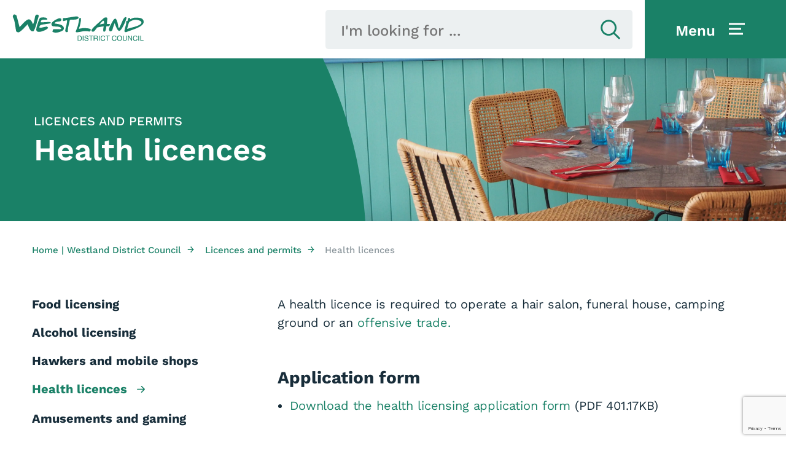

--- FILE ---
content_type: text/html; charset=utf-8
request_url: https://www.westlanddc.govt.nz/licences-and-permits/health-licences/
body_size: 187481
content:
<!DOCTYPE html>
<html dir="ltr" lang="en-NZ" class="no-js usn">
<head>
            <!-- Google Analytics -->
        <link rel="dns-prefetch" href="//www.google-analytics.com">
        <!-- Google Tag Manager -->
        <link rel="dns-prefetch" href="//www.googletagmanager.com">

    
    <meta charset="utf-8">
    <meta name="viewport" content="width=device-width, initial-scale=1, shrink-to-fit=no, maximum-scale=2">
        <link rel="canonical" href="https://www.westlanddc.govt.nz/licences-and-permits/health-licences/" />
    <title>Health licences | Westland District Council</title>
    <meta name="description" content="A health licence is required to operate a hair salon, funeral house, camping ground or an offensive trade.">
            <link rel="alternate" hreflang="en-us" href="https://www.westlanddc.govt.nz/licences-and-permits/health-licences/" />
    <meta name="twitter:card" content="summary_large_image" />
    <meta property="og:type" content="website">
    <meta property="og:title" content="Health licences | Westland District Council" />
    <meta property="og:image" content="https://www.westlanddc.govt.nz/media/jvvhcu5q/hokitika-gorge-katie-mcbroom.jpg" />
    <meta property="og:url" content="https://www.westlanddc.govt.nz/licences-and-permits/health-licences/" />
    <meta property="og:description" content="A health licence is required to operate a hair salon, funeral house, camping ground or an offensive trade." />
    <meta property="og:site_name" content="Westland District Council" />
    <meta name="robots" content="index,follow">

        <!-- 09230909 THEME: WDC -->

        <link media="screen" rel="stylesheet" href="/css/wdc/sitebuilder-ltr-css-bundle.min.css" />

    <link media="screen" rel="stylesheet" href="/css/wdc/sitebuilder-css-bundle.min.css" />

        <link media="screen and (min-width:796px)" rel="stylesheet" href="/css/wdc/sitebuilder-css-large-header-01-lg-bundle.min.css" />
        <link media="screen and (min-width:0) and (max-width:795px)" rel="stylesheet" href="/css/wdc/sitebuilder-css-small-header-01-sm-bundle.min.css" />
<link rel="stylesheet" media="screen" href="/uSkinned/css/generated/f617b6df-8a46-4a4f-9f73-2346af05ab22.css?version=638753472376100000" />

    <link media="print" rel="stylesheet" href="/css/wdc/sitebuilder-css-prnt-bundle.min.css" />




    <link rel="stylesheet" href="/wdc/css/custom.min.css" />
    <link rel="stylesheet" href="/wdc/css/fonts.min.css" />



        <link rel="stylesheet" href="/wdc/css/wdc.min.css" />




<link rel="stylesheet" href="/css/wdc/hc-offcanvas-nav.css" />
            <link rel="shortcut icon" type="image/png" href="/media/2dagcgx0/favicon.png?width=32&amp;height=32">
        <link rel="apple-touch-icon" sizes="57x57" type="image/png" href="/media/2dagcgx0/favicon.png?width=57&amp;height=57">
        <link rel="apple-touch-icon" sizes="60x60" type="image/png" href="/media/2dagcgx0/favicon.png?width=60&amp;height=60">
        <link rel="apple-touch-icon" sizes="72x72" type="image/png" href="/media/2dagcgx0/favicon.png?width=72&amp;height=72">
        <link rel="apple-touch-icon" sizes="76x76" type="image/png" href="/media/2dagcgx0/favicon.png?width=76&amp;height=76">
        <link rel="apple-touch-icon" sizes="114x114" type="image/png" href="/media/2dagcgx0/favicon.png?width=114&amp;height=114">
        <link rel="apple-touch-icon" sizes="120x120" type="image/png" href="/media/2dagcgx0/favicon.png?width=120&amp;height=120">
        <link rel="apple-touch-icon" sizes="144x144" type="image/png" href="/media/2dagcgx0/favicon.png?width=144&amp;height=144">
        <link rel="apple-touch-icon" sizes="152x152" type="image/png" href="/media/2dagcgx0/favicon.png?width=152&amp;height=152">
        <link rel="apple-touch-icon" sizes="180x180" type="image/png" href="/media/2dagcgx0/favicon.png?width=180&amp;height=180">
        <link rel="icon" sizes="16x16" type="image/png" href="/media/2dagcgx0/favicon.png?width=16&amp;height=16">
        <link rel="icon" sizes="32x32" type="image/png" href="/media/2dagcgx0/favicon.png?width=32&amp;height=32">
        <link rel="icon" sizes="96x96" type="image/png" href="/media/2dagcgx0/favicon.png?width=96&amp;height=96">
        <link rel="icon" sizes="192x192" type="image/png" href="/media/2dagcgx0/favicon.png?width=192&amp;height=192">
        <meta name="msapplication-square70x70logo" content="/media/2dagcgx0/favicon.png?width=70&height=70" />
        <meta name="msapplication-square150x150logo" content="/media/2dagcgx0/favicon.png?width=150&height=150" />
        <meta name="msapplication-wide310x150logo" content="/media/2dagcgx0/favicon.png?width=310&height=150" />
        <meta name="msapplication-square310x310logo" content="/media/2dagcgx0/favicon.png?width=310&height=310" />

    
            <script async defer src="https://www.google.com/recaptcha/api.js?render=6LfubSEcAAAAANlHKgzz_jMkVztkCOsnnl0Qitd9"></script>
        <!-- Global site tag (gtag.js) - Google Analytics -->
        <script async src="https://www.googletagmanager.com/gtag/js?id=UA-6142895-1"></script>
        <script>
        window.dataLayer = window.dataLayer || [];
        function gtag() { dataLayer.push(arguments); }
        gtag('js', new Date());
        gtag('config', 'UA-6142895-1');
        </script>
        <!-- Google Tag Manager -->
        <script>
        (function(w,d,s,l,i){w[l]=w[l]||[];w[l].push({'gtm.start':
        new Date().getTime(),event:'gtm.js'});var f=d.getElementsByTagName(s)[0],
        j=d.createElement(s),dl=l!='dataLayer'?'&l='+l:'';j.async=true;j.src=
        'https://www.googletagmanager.com/gtm.js?id='+i+dl;f.parentNode.insertBefore(j,f);
        })(window,document,'script','dataLayer','GTM-M582F92');</script>
        <!-- End Google Tag Manager -->

    

    
</head>
<body 
    
 class="body-bg body-bg-solid header-01-lg header-01-sm show_header-on-scroll-lg show_header-on-scroll-sm directional-icons-triangle           main-navigation-underline-link-hover  secondary-navigation-underline-link-hover  content-underline-link-hover  footer-underline-link-hover    breadcrumb-backward zoom_hover design-wdc"

>

        <input type="hidden" id="siteBaseUrl" value="/" />
    
            <!-- Google Tag Manager (noscript) -->
        <noscript>
            <iframe src="https://www.googletagmanager.com/ns.html?id=GTM-M582F92"
                    height="0" width="0" style="display:none;visibility:hidden"></iframe>
        </noscript>
        <!-- End Google Tag Manager (noscript) -->



<!-- Skip links -->
<a class="skip-to-content" id="skip-to-content-link" href="#site-content">Skip to main content</a>
<a class="skip-to-content" id="skip-to-footer-link" href="#site-footer">Skip to footer</a>
<!--// Skip links -->
    <a class="expand" tabindex="3">
        <div class="menu-title">Menu</div>
        <div class="hamburger-wrapper">
            <span class="hamburger"></span>
        </div>

    </a>


        <div class="navigation">

        <div class="reveal">

            <div class="nav-logo">

<svg version="1.1" id="cls-wdc-logo-nav-15833ff8-6ac8-456e-b075-10afed018099" xmlns="http://www.w3.org/2000/svg" xmlns:xlink="http://www.w3.org/1999/xlink" x="0px" y="0px" viewBox="0 0 310 190" style="enable-background:new 0 0 310 190;" xml:space="preserve" class="cls-wdc-logo-nav " role="button">
<style type="text/css">

	.st1{fill-rule:evenodd;clip-rule:evenodd;fill:#FFFFFF;}
</style>
<g>
	<path class="st0" d="M140.2457275,143.7284393v1.8006439h-3.0425873v8.3662415h-2.1387177v-8.3662415h-3.0550385v-1.8006439   H140.2457275z" />
	<path class="st0" d="M145.4697418,146.5290375c0.5248871,0.2348785,0.9572601,0.6049652,1.2988739,1.1120605   c0.3078308,0.4466095,0.5088806,0.964386,0.5996246,1.5550995c0.0533752,0.3451843,0.0747375,0.8416138,0.0640564,1.4910583   h-5.474884c0.0302429,0.754425,0.2918091,1.2828674,0.7864532,1.5871277   c0.2989197,0.1885986,0.6601105,0.2829132,1.0835876,0.2829132c0.4483795,0,0.8113556-0.1156616,1.0906982-0.3451843   c0.1530304-0.1245575,0.2882538-0.2971497,0.4056854-0.5177765h2.0070343   c-0.0533752,0.4465942-0.2971344,0.9003143-0.7295074,1.359375c-0.6725616,0.7312927-1.6156006,1.0960541-2.829071,1.0960541   c-0.9999695,0-1.8824921-0.3078308-2.6475983-0.9234619c-0.7650909-0.6174164-1.147644-1.6209412-1.147644-3.0105591   c0-1.3024445,0.3451843-2.3006287,1.035553-2.9963379c0.6903687-0.695694,1.5871277-1.0426636,2.6885223-1.0426636   C144.355896,146.1767426,144.9448395,146.2941742,145.4697418,146.5290375z M142.5285645,148.2264862   c-0.2775726,0.2864685-0.4519348,0.6743622-0.5231171,1.1654358h3.3860016   c-0.0355835-0.5231018-0.2099609-0.9181061-0.5231171-1.1885681c-0.3131561-0.2704468-0.7028198-0.4056702-1.1654358-0.4056702   C143.1975861,147.7976837,142.8061371,147.941803,142.5285645,148.2264862z" />
	<path class="st0" d="M153.1082458,143.7284393h2.0906677v4.188446l3.9286804-4.188446h2.7445679l-4.1733398,4.1813354   l4.3886261,5.9855499h-2.7329865l-3.1324463-4.437561l-1.0231018,1.037323v3.400238h-2.0906677V143.7284393z" />
	<path class="st0" d="M166.3791046,149.3225403c0.3665314-0.0462646,0.6280975-0.1032104,0.784668-0.1725922   c0.2829132-0.1192169,0.4252625-0.3060455,0.4252625-0.5587006c0-0.3078156-0.1085358-0.5213318-0.3256226-0.6387634   c-0.2170715-0.1174316-0.5355682-0.1761627-0.9536896-0.1761627c-0.4715118,0-0.804245,0.1156616-0.9999695,0.3451843   c-0.140564,0.1708221-0.2330933,0.4003448-0.2811279,0.6903687h-1.8967285   c0.0427094-0.6583405,0.2277527-1.197464,0.5551453-1.6209412c0.5213318-0.6618958,1.4180908-0.9928436,2.6885071-0.9928436   c0.825592,0,1.5604401,0.1619263,2.202774,0.4893036c0.6405334,0.3256226,0.9625854,0.9430389,0.9625854,1.8486938v3.4482727   c0,0.2402039,0.0035706,0.5284424,0.0142365,0.8700714c0.0124512,0.2562256,0.0516052,0.432373,0.1156616,0.5231171   c0.0658264,0.092514,0.161911,0.1690369,0.2900238,0.2277527v0.2900238h-2.1369324   c-0.0605011-0.1512451-0.1014252-0.2935944-0.1245575-0.4270325c-0.0231323-0.1334534-0.0426941-0.2864685-0.0551605-0.4555054   c-0.2740021,0.2935791-0.5871582,0.5444641-0.9447937,0.7508698c-0.4252625,0.2437592-0.9056702,0.3665314-1.4430084,0.3665314   c-0.6832581,0-1.2490692-0.1939392-1.6956635-0.5836029c-0.4466095-0.3878937-0.6690216-0.9394684-0.6690216-1.6511841   c0-0.9252472,0.3576355-1.5942535,1.0764771-2.0070496c0.393219-0.2259674,0.9732666-0.3861084,1.7365875-0.483963   L166.3791046,149.3225403z M167.5819092,150.2388763c-0.1263275,0.0782776-0.252655,0.142334-0.3807678,0.1903839   c-0.1281128,0.0480347-0.3042603,0.092514-0.5284424,0.1352234l-0.4483948,0.0818481   c-0.4181213,0.0729523-0.7206116,0.1636963-0.9020996,0.2686768c-0.3095856,0.1797028-0.464386,0.4572754-0.464386,0.8344879   c0,0.3362885,0.0942993,0.5782623,0.2828979,0.7277222c0.1886139,0.1494598,0.4199219,0.2241974,0.6903687,0.2241974   c0.4288177,0,0.825592-0.1227722,1.1867828-0.3718719c0.3612061-0.2490997,0.5498047-0.7010498,0.5640411-1.3593903V150.2388763z" />
	<path class="st0" d="M176.9445496,146.4187317c0.3789978,0.1601257,0.6885986,0.4074554,0.9305725,0.7384033   c0.2064056,0.2811279,0.3327332,0.5693665,0.3789978,0.8665161c0.0444794,0.2971344,0.0676117,0.7811127,0.0676117,1.4536896   v4.417984h-2.0070496v-4.578125c0-0.4056854-0.0676117-0.733078-0.2046204-0.9803925   c-0.1779175-0.3505249-0.5159912-0.5248871-1.0141907-0.5248871c-0.5159912,0-0.9074402,0.1725922-1.1743317,0.5213318   c-0.2668915,0.3469543-0.4003448,0.8433838-0.4003448,1.4874878v4.074585h-1.9661255v-10.1330872h1.9661255v3.5870667   c0.2846832-0.4359283,0.6120758-0.7419739,0.985733-0.914566c0.373642-0.1725922,0.7650909-0.2579956,1.177887-0.2579956   C176.1474304,146.1767426,176.5673523,146.2568054,176.9445496,146.4187317z" />
	<path class="st0" d="M182.4141083,146.3760223v4.5318604c0,0.4288177,0.0498199,0.7508698,0.1494598,0.966156   c0.1797028,0.3825531,0.5284424,0.572937,1.0515594,0.572937c0.6672363,0,1.1245117-0.2722321,1.3718414-0.8149109   c0.1280975-0.2935944,0.1921539-0.6814728,0.1921539-1.165451v-4.0905914h1.9928131v7.5193024h-1.9091797v-1.0622406   c-0.019577,0.0231323-0.0640564,0.092514-0.1387939,0.2063904c-0.072937,0.1156616-0.1601257,0.2170715-0.2615509,0.3042603   c-0.3060303,0.2757874-0.6031799,0.4644012-0.8896484,0.5658264c-0.2864685,0.1014099-0.622757,0.1512299-1.0088501,0.1512299   c-1.1085052,0-1.8558044-0.4003448-2.2419128-1.199234c-0.2153015-0.4430542-0.322052-1.0924988-0.322052-1.9536743v-4.5318604   H182.4141083z" />
	<path class="st0" d="M191.387085,145.4792633h-1.9928131v-1.8131104h1.9928131V145.4792633z M189.3942719,146.3760223h1.9928131   v7.5193024h-1.9928131V146.3760223z" />
	<path class="st0" d="M204.0503235,152.9754181c-0.6334381,0.7828979-1.5978088,1.1743469-2.8895721,1.1743469   c-1.2917786,0-2.2561493-0.391449-2.8895874-1.1743469c-0.6351929-0.7828827-0.9519196-1.7259064-0.9519196-2.829071   c0-1.0835876,0.3167267-2.023056,0.9519196-2.8184052c0.6334381-0.7953339,1.5978088-1.1921234,2.8895874-1.1921234   c1.2917633,0,2.256134,0.3967896,2.8895721,1.1921234c0.6352081,0.7953491,0.9519196,1.7348175,0.9519196,2.8184052   C205.002243,151.2495117,204.6855316,152.1925354,204.0503235,152.9754181z M202.4792023,151.8882751   c0.3078156-0.4074554,0.4608307-0.9892883,0.4608307-1.7419281s-0.1530151-1.3326874-0.4608307-1.7383728   c-0.3096008-0.4074554-0.7508698-0.6102905-1.3255768-0.6102905s-1.0177612,0.2028351-1.3273468,0.6102905   c-0.3096008,0.4056854-0.4661865,0.985733-0.4661865,1.7383728s0.1565857,1.3344727,0.4661865,1.7419281   c0.3095856,0.4092407,0.7526398,0.6138611,1.3273468,0.6138611S202.1696014,152.2975159,202.4792023,151.8882751z" />
	<path class="st0" d="M217.8861084,149.4951324c-0.5960693,0.4964142-1.4447937,0.7437439-2.5497284,0.7437439h-2.1173553v3.6564484   h-2.1102448v-10.1668854h4.3646088c1.0070801,0,1.8095398,0.2615509,2.4073792,0.786438   c0.5996246,0.5231171,0.8985443,1.3362579,0.8985443,2.434082   C218.7793121,148.1499786,218.4803925,148.998703,217.8861084,149.4951324z M216.2651672,145.8315582   c-0.2704468-0.2241821-0.645874-0.3380585-1.1316223-0.3380585h-1.9145203v2.9945526h1.9145203   c0.4857483,0,0.8611755-0.1227722,1.1316223-0.3665466c0.2686768-0.2437592,0.4021301-0.6298676,0.4021301-1.1583099   C216.6672974,146.4347382,216.533844,146.0575256,216.2651672,145.8315582z" />
	<path class="st0" d="M226.8750916,152.9754181c-0.6334229,0.7828979-1.5977936,1.1743469-2.8895721,1.1743469   c-1.2917633,0-2.256134-0.391449-2.8895721-1.1743469c-0.6352081-0.7828827-0.9519196-1.7259064-0.9519196-2.829071   c0-1.0835876,0.3167114-2.023056,0.9519196-2.8184052c0.6334381-0.7953339,1.5978088-1.1921234,2.8895721-1.1921234   c1.2917786,0,2.2561493,0.3967896,2.8895721,1.1921234c0.6352081,0.7953491,0.9519348,1.7348175,0.9519348,2.8184052   C227.8270264,151.2495117,227.5102997,152.1925354,226.8750916,152.9754181z M225.3039856,151.8882751   c0.3078156-0.4074554,0.4608307-0.9892883,0.4608307-1.7419281s-0.1530151-1.3326874-0.4608307-1.7383728   c-0.3096008-0.4074554-0.7508698-0.6102905-1.3255768-0.6102905s-1.0177612,0.2028351-1.3273468,0.6102905   c-0.3096008,0.4056854-0.4661865,0.985733-0.4661865,1.7383728s0.1565857,1.3344727,0.4661865,1.7419281   c0.3095856,0.4092407,0.7526398,0.6138611,1.3273468,0.6138611S224.9943848,152.2975159,225.3039856,151.8882751z" />
	<path class="st0" d="M231.4781342,146.3760223v4.5318604c0,0.4288177,0.0498199,0.7508698,0.1494598,0.966156   c0.1797028,0.3825531,0.5284424,0.572937,1.0515594,0.572937c0.6672363,0,1.1245117-0.2722321,1.3718414-0.8149109   c0.1280975-0.2935944,0.1921539-0.6814728,0.1921539-1.165451v-4.0905914h1.9928131v7.5193024h-1.9091797v-1.0622406   c-0.019577,0.0231323-0.0640564,0.092514-0.1387787,0.2063904c-0.0729523,0.1156616-0.160141,0.2170715-0.2615662,0.3042603   c-0.3060303,0.2757874-0.6031799,0.4644012-0.8896484,0.5658264c-0.2864685,0.1014099-0.6227417,0.1512299-1.0088501,0.1512299   c-1.1085052,0-1.8558044-0.4003448-2.2419128-1.199234c-0.2153015-0.4430542-0.322052-1.0924988-0.322052-1.9536743v-4.5318604   H231.4781342z" />
	<path class="st0" d="M237.6576233,147.8457184v-1.4002991h1.0497742v-2.0960083h1.9447784v2.0960083h1.2205963v1.4002991   h-1.2205963v3.9731598c0,0.3078308,0.0391388,0.4999847,0.1174316,0.5764923   c0.0782928,0.0747375,0.3167114,0.1138763,0.7170563,0.1138763c0.0604858,0,0.1227722-0.00177,0.1903839-0.0035553   c0.0658264-0.0017853,0.1316681-0.0053406,0.1957245-0.0106812v1.469696l-0.9305725,0.0338135   c-0.9288025,0.0320282-1.5640106-0.1281128-1.9038544-0.482193c-0.2206268-0.2259674-0.3309479-0.5729218-0.3309479-1.0426636   v-4.6279449H237.6576233z" />
	<path class="st0" d="M245.4384766,145.4792633h-1.9928131v-1.8131104h1.9928131V145.4792633z M243.4456635,146.3760223h1.9928131   v7.5193024h-1.9928131V146.3760223z" />
	<path class="st0" d="M253.6890564,146.8083954c0.4928589,0.4056702,0.7384033,1.0818024,0.7384033,2.024826v5.0621033h-2.0141602   v-4.5727844c0-0.3950043-0.0533752-0.6992645-0.1583557-0.9110107c-0.1903839-0.3860931-0.5569153-0.5800476-1.0942688-0.5800476   c-0.6618958,0-1.1173859,0.2829132-1.3629303,0.8487244c-0.1281128,0.2989197-0.1921692,0.6814728-0.1921692,1.145874v4.0692444   h-1.9661102v-7.5050659h1.9038391v1.0978241c0.252655-0.3878937,0.4910889-0.665451,0.715271-0.8344879   c0.4021301-0.3042603,0.9127808-0.4555054,1.5319824-0.4555054   C252.5645447,146.1980896,253.1961975,146.4009399,253.6890564,146.8083954z" />
	<path class="st0" d="M258.5571899,145.4792633h-1.9927979v-1.8131104h1.9927979V145.4792633z M256.5643921,146.3760223h1.9927979   v7.5193024h-1.9927979V146.3760223z" />
</g>
<path class="st0" d="M253.2922821,105.9474258c-1.9428558-0.728569-4.7357025-1.0928574-8.37854-1.0928574  c-3.0357208,0-4.9785767,0.1214218-5.8285675,0.2428513c-1.3357239,0.3642883-3.6428528,1.3357086-6.9214172,3.0357056  c-0.1214294-0.3642883-0.1214294-0.728569-0.1214294-1.2142792v-0.1214294c0-0.728569-0.2428589-1.2142868-0.6071472-1.5785751  c-0.3642883-0.1214218-0.607132-0.1214218-0.8499908-0.1214218c-0.9714203,0-1.5785675,0.3642883-2.06427,1.2142792  c-0.2428589,0.4857178-0.4857025,1.3357086-0.7285767,2.6714249c-0.2428589,1.2142792-0.4857178,2.0642776-0.8500061,2.5499878  c-0.3642883-0.1214218-0.8499908-0.1214218-1.0928345-0.1214218c-0.7285767,0-1.2142944,0.2428513-1.4571381,0.6071396  c0.2428436,0.728569,0.3642883,1.5785675,0.3642883,2.428566c0,1.5785675-0.6071472,4.1285629-1.6999969,7.8928375  c-1.0928497,3.6428528-1.6999817,6.4357071-1.6999817,8.1356888c0,0.8499908,0.1214294,1.3357086,0.3642883,1.5785828  c0.2428436,0.3642883,0.8499908,0.607132,1.8214264,0.607132c0.9714203,0,2.06427-0.2428436,3.3999939-0.8499908  c2.4285583-0.9714355,4.3714294-1.6999969,5.7071228-2.0642853c6.0714111-1.9428406,10.4428406-3.3999863,13.1142578-4.6142731  c8.7428436-3.885704,12.9928284-7.7714157,12.9928284-11.7785416  C258.5137024,109.590271,256.8137207,107.161705,253.2922821,105.9474258z M241.9994659,121.8545303  c-6.9214172,2.0642776-12.1428375,3.6428452-15.6642456,4.6142731c0.6071472-2.1857071,1.0928497-4.3714142,1.6999969-6.5571289  c0.7285767-2.6714172,1.4571228-4.857132,2.3071289-6.4356995c0.1214294-0.2428513,0.7285767-0.6071472,1.6999817-1.2142868  c0.8499908-0.4857101,1.6999969-0.8499908,2.6714172-1.3357086c2.5500031-1.3357086,5.4642792-1.9428482,8.6214142-1.9428482  c1.9428711,0,4.1285553,0.3642883,6.1928558,1.0928574c3.0357056,0.9714279,4.6142731,2.428566,4.6142731,4.2499847  C254.1422882,116.7545395,250.1351624,119.3045349,241.9994659,121.8545303z M52.9355965,107.161705  c1.0928574-3.5214233,1.7000008-5.4642715,1.7000008-5.7071228c0-0.728569-0.3642845-1.3357162-0.9714279-1.8214264  c-0.7285652-0.4857178-1.4571381-0.728569-2.5499916-0.728569c-0.6071396,0-1.3357086,0.3642883-2.1857071,1.0928574  c-0.728569,0.728569-1.214283,1.3357086-1.3357086,1.8214264c-1.5785675,9.471405-3.0357094,14.5713959-4.2499924,15.4213867  c-1.3357086-2.7928543-2.3071404-4.7357025-2.9142799-5.7071228c-1.5785675-2.3071442-3.2785645-3.5214233-5.0999908-3.5214233  c-2.1857071,0-5.4642735,2.1857071-9.8356915,6.4356995c-2.6714249,2.7928543-5.3428459,5.7071304-8.1356945,8.6214066  c-0.6071415-2.0642776-1.5785685-5.7071228-2.914279-10.9285431c-1.214283-4.6142807-2.18571-8.2571259-2.914279-10.9285507  c-0.1214285-0.6071396-0.8499975-1.0928574-1.942853-1.6999969s-1.9428535-0.9714279-2.5499945-0.9714279  c-0.849998,0-1.5785675,0.6071396-2.307138,1.8214264C4.2428565,101.3331528,4,101.9402924,4,102.4260025  c0,0.8499908,0.364285,1.9428482,1.092855,3.2785568c0.8499975,1.5785751,1.335711,2.6714172,1.457139,3.157135  c0.72857,2.7928543,1.4571395,6.5571289,2.1857095,11.171402c0.971427,6.3142624,1.5785685,9.8356934,1.699996,10.6856842  c0.1214285,0.6071472,0.8499975,1.2142944,2.0642805,1.7000122c0.971427,0.4857025,1.8214245,0.7285614,2.3071375,0.7285614  c1.8214245,0,4.9785614-2.3071442,9.5928345-6.7999802c2.7928505-2.9142838,5.5857029-5.8285675,8.3785515-8.742836  c1.0928574,2.6714172,2.3071404,5.2214203,3.3999939,7.8928375c1.942852,3.7642822,3.885704,5.7071228,6.0714149,5.7071228  c1.3357124,0,2.0642815-0.2428436,2.428566-0.607132c1.214283-2.0642853,2.428566-4.7357101,3.5214233-7.8928452  c0.485714-1.2142792,1.214283-3.6428452,2.1857071-7.0428467C50.5070305,114.6902542,51.3570251,112.018837,52.9355965,107.161705z   M76.8569717,113.5974121c-0.8499985-0.3642883-1.8214264-0.4857178-2.6714249-0.4857178  c-1.0928574,0-3.6428528,0.1214294-7.6499863,0.3642883c-3.885704,0.2428513-6.5571251,0.3642883-7.8928375,0.3642883v-1.2142868  c0-1.6999969,1.0928574-2.9142761,3.157135-3.5214157c1.3357086-0.3642883,3.2785645-0.4857178,5.8285599-0.4857178  c2.1857071,0.1214294,3.2785645,0.1214294,3.3999863,0l0.3642883-1.4571381  c-1.0928574-1.2142792-2.1857071-2.0642776-3.5214233-2.428566c-0.8499985-0.2428513-2.1857071-0.3642883-4.0071335-0.3642883  c-3.8857079,0-6.1928406,0.3642883-6.9214134,0.9714279c-0.728569,0.6071472-2.1857071,3.885704-4.1285629,9.5928421  c-2.0642853,6.0714111-3.157135,10.1999817-3.157135,12.3856812c0,1.7000046,0.485714,2.9142838,1.4571419,3.7642746  c0.8499985,0.6071472,2.1857071,0.9714355,4.0071297,0.9714355c2.6714249,0,5.9499893-0.8499908,9.957119-2.5500031  c4.1285706-1.6999893,6.6785583-3.5214157,7.6499863-5.3428421c-0.6071396-0.9714279-1.2142868-1.6999969-1.9428482-1.9428482  c-0.3642883-0.1214294-0.9714279-0.2428513-1.8214264-0.2428513c-0.2428589,0-1.8214264,0.3642883-4.6142731,0.9714279  c-2.7928543,0.6071396-4.371418,0.9714279-4.7357101,0.9714279c-0.1214256,0-0.6071396,0-1.3357086,0.1214294  c-0.7285652,0.1214218-1.3357086,0.1214218-1.6999969,0.1214218c-0.3642845,0-0.6071396,0-0.8499985-0.1214218  c-0.1214256-2.428566,0.6071396-4.0071411,2.428566-4.9785614c1.214283-0.6071396,3.642849-1.2142792,7.6499786-1.6999969  c4.9785614-0.6071396,8.8642654-1.2142792,11.7785416-1.9428482c0.3642883-0.2428513,0.6071472-0.6071472,0.6071472-0.8499985  C78.1926804,114.3259735,77.7069702,113.9616852,76.8569717,113.5974121z M99.8069229,119.6688232  c-1.8214264-1.0928574-4.3714218-1.9428482-7.7714157-2.5499954c-2.3071365-0.3642883-4.4928436-0.7285614-6.6785583-1.0928497  c0.2428513-1.5785751,1.4571381-2.6714249,3.7642746-3.157135c2.0642776-0.2428589,4.1285629-0.6071472,6.1928406-0.8499985  c2.1857147-0.4857101,3.2785645-1.6999969,3.2785645-3.3999939s-1.2142868-2.5499954-3.7642746-2.5499954  c-1.0928574,0-2.9142838,0.6071472-5.4642792,1.8214264c-2.6714172,1.2142868-4.9785538,2.6714172-6.7999802,4.2499924  c-2.1857147,1.8214264-3.2785568,3.5214233-3.2785568,5.0999832c0,2.3071365,1.2142792,3.7642746,3.7642746,4.3714142  c2.6714172,0.1214294,5.3428421,0.3642883,8.1356888,0.4857178c3.4000015,0.2428513,5.8285675,1.2142868,7.1642761,2.9142838  v0.728569c-0.6071472,1.0928497-1.7000046,1.5785675-3.4000015,1.5785675c-0.3642883,0-0.8499908,0-1.3357086-0.1214294  c-0.4857101,0-0.8499908-0.1214218-0.8499908-0.1214218h-9.1071243c-0.728569,0.1214218-1.2142792,0.8499908-1.6999969,1.9428558  c-0.2428513,0.8499908-0.4857178,1.5785675-0.4857178,2.06427v1.3357086  c0.8499985,0.3642883,2.0642776,0.7285767,3.5214233,1.092865c1.2142868,0.2428436,2.0642776,0.3642883,2.428566,0.3642883  c2.3071442,0,5.2214203-0.6071472,8.6214066-1.6999969c4.9785614-1.5785828,7.4071274-3.6428528,7.4071274-6.3142776  C103.4497681,123.311676,102.2354889,121.2473831,99.8069229,119.6688232z M129.6782837,107.2831345  c1.6999969-0.728569,2.4285583-1.4571381,2.4285583-2.1857147c0-0.1214294,0-0.3642883-0.1214294-0.4857178  c-0.607132-0.8499908-1.2142792-1.4571381-1.5785675-1.6999969c-0.7285614-0.3642883-2.06427-0.6071396-3.7642746-0.4857178  l-21.0070877,3.157135c-0.1214294,0-0.4857178,0-0.8499985-0.1214218c-0.3642883,0-0.6071396-0.1214294-0.7285614-0.1214294  c-0.8499985,0-1.4571381,0.1214294-1.8214264,0.3642883c-0.4857178,0.3642883-0.8499985,0.9714279-0.8499985,1.9428482  c0,2.5499954,0.4857178,3.7642822,1.4571381,3.5214233l6.31427-1.4571304  c0.3642883,0.2428513,0.4857101,0.4857101,0.4857101,0.7285614c0,0.8499985-0.2428513,2.6714249-0.7285614,5.4642792  c-0.4857178,2.5499878-0.728569,4.1285629-0.9714355,4.6142807c-0.2428513,0.9714279-0.6071396,2.3071365-1.0928574,4.1285629  c-0.4857101,2.1857071-0.728569,3.764267-0.728569,4.7357025c0,2.0642853,0.6071472,3.157135,1.9428558,3.157135  c1.8214264,0,2.7928543-0.2428589,3.157135-0.8499908v-4.7357101c0-1.0928574,0.4857101-4.0071335,1.5785675-8.4999771  c0.9714355-4.2499924,1.4571381-6.4357071,1.5785751-6.7999878c0.2428513-0.6071396,0.3642883-0.9714279,0.3642883-1.3357086  c0-0.3642883,0.1214218-0.728569,0.1214218-1.2142792c1.4571381-0.3642883,3.2785645-0.6071472,5.7071304-0.6071472  c3.0357056,0,5.2214203-0.1214218,6.31427-0.2428513C127.4925766,108.2545624,128.3425751,107.890274,129.6782837,107.2831345z   M145.9496765,130.7187958c1.8214264,0,3.5214233,0.1214294,4.9785614,0.4857178  c1.4571228,0.2428589,2.1856995,0.4857178,2.1856995,0.4857178c0.607132,0,1.2142792-0.4857178,1.8214264-1.5785828  c0.607132-0.9714203,0.9714203-1.5785675,0.9714203-2.06427c0-1.3357086-2.4285583-2.3071365-7.2856903-2.7928543  c-2.4285736-0.2428513-5.2214203-0.3642883-8.2571259-0.3642883c0.4857178,0-2.1857147,0.4857178-7.7714233,1.3357086  c2.7928619-7.0428467,4.25-13.721405,4.1285706-20.1570969c-0.4857178-0.4857178-0.9714355-0.728569-1.4571381-0.728569  c-1.0928497,0-1.6999969,0.4857178-1.8214264,1.5785751c-1.0928497,6.4356995-2.1857147,11.7785416-3.5214233,15.9071045  c-0.4857178,1.4571381-1.2142792,3.2785568-2.1857071,5.4642792c-0.8499985,1.9428406-1.2142868,2.9142761-1.2142868,2.9142761  c0,0.7285614,0.2428589,1.2142792,0.728569,1.4571381c0.2428513,0.1214294,0.8499985,0.2428436,1.7000046,0.2428436  c1.6999969,0,4.2499847-0.3642883,7.7714081-1.0928497C140.121109,131.0830688,143.1568146,130.7187958,145.9496765,130.7187958z   M179.8281555,121.7331009c0.6071472-0.1214294,0.8500061-0.1214294,0.9714355-0.1214294  c0-0.1214218-0.1214294,0.728569-0.4857025,2.5499954c-0.3642883,1.8214264-0.4857025,3.2785568-0.4857025,4.4928436  c0,2.1857147,0.607132,3.2785645,1.8214111,3.2785645c1.5785828,0,2.6714325-1.6999969,3.5214233-5.0999908  c0.2428436-1.8214264,0.607132-3.7642746,0.8499908-5.585701c0.4857025,0.1214294,1.2142792,0.2428589,2.1857147,0.2428589  c1.5785675,0,2.6714172-0.2428589,3.157135-0.6071472c0.7285767-0.4857101,1.2142944-1.5785675,1.5785828-3.2785568  c-0.2428589-0.4857178-0.6071472-0.728569-1.0928497-0.728569h-4.857132l0.7285767-8.6214066  c0-1.3357086,0-2.1857147-0.1214447-2.5499954c-0.2428436-0.8499908-1.0928345-1.3357086-2.1856995-1.3357086  c-1.9428711,0-3.2785645,0.3642883-4.25,1.2142868c-4.3714294,3.7642746-8.7428284,7.6499863-13.1142578,11.4142609  c-7.407135,6.6785583-11.0499878,10.6856918-11.0499878,12.1428223c0,1.6999969,0.9714355,2.6714325,2.7928619,2.6714325  c1.3357239,0,2.4285583-0.6071472,3.5214081-1.8214264c0.8500061-1.2142944,1.8214264-2.4285736,2.6714172-3.521431  c0.8500061-1.0928497,1.5785828-2.0642776,2.0642853-2.6714172c1.5785675-0.4857101,3.7642822-0.8499908,6.6785583-1.3357086  c2.4285583-0.3642883,3.8856964-0.6071396,4.2499847-0.6071396  C178.8567505,121.8545303,179.2210236,121.8545303,179.8281555,121.7331009z M172.9067535,117.9688263  c1.0928497-1.2142868,2.06427-2.5499954,3.157135-3.7642746c1.4571381-1.6999969,2.6714325-2.9142838,3.5214233-3.6428528  c0.1214294,0.1214294,0.4857025,0.2428589,1.0928497,0.3642883c0.3642883,0,0.607132,0.3642883,0.7285767,0.8499985  c0.1214294,0.728569,0.2428436,2.1857147,0.1214294,4.4928436L172.9067535,117.9688263z M224.9994965,105.8259964  c0-0.6071396,0-1.0928574-0.1214294-1.2142868c-0.1214294-0.6071396-0.6071472-0.8499908-1.3357239-0.8499908  c-1.5785675,0-3.2785492,1.5785675-5.0999756,4.857132c-0.3642883,0.728569-1.2142944,2.6714172-2.5500031,5.7071228  c-2.0642853,4.7357101-3.7642822,8.2571335-5.0999908,10.5642624c-0.607132-0.6071396-1.0928497-1.0928574-1.4571381-1.3357086  c-0.7285767-7.1642761-2.3071289-12.7499695-4.857132-16.7571106c-0.1214294,0-0.8499908,0.1214294-1.8214264,0.2428513  c-0.7285767,0.1214294-1.2142792,0.2428513-1.3357086,0.4857178c-1.3357239,1.3357086-2.7928619,3.3999939-4.25,6.1928406  c-2.5499878,4.4928436-4.3714142,8.1356888-5.3428345,10.6856918c-0.3642883,1.0928574-0.607132,2.1857147-0.607132,3.2785645  c0,0.8499985,0.2428436,1.5785751,0.607132,2.3071365c0.6071472,0.9714355,1.3357239,1.3357086,2.4285736,1.3357086  c0.4857025,0,1.0928497-0.2428589,1.8214264-0.8499908c0.8499908-0.4857178,1.2142792-0.9714355,1.4571228-1.4571381  c1.6999969-6.0714111,3.2785645-10.6856918,4.7357025-13.599968c0.4857025,1.4571381,0.9714355,2.9142838,1.5785675,4.3714218  c1.0928497,2.9142761,2.1857147,5.2214203,3.1571503,6.9214096c1.4571381,2.428566,2.7928467,3.6428452,4.0071411,3.6428452  c1.4571228,0,3.3999939-1.9428558,5.8285522-5.8285599c1.9428711-3.157135,3.8857117-6.7999878,5.7071228-11.171402  C224.1494904,109.2259827,224.9994965,106.6759872,224.9994965,105.8259964z" />
<g>
	<path class="st0" d="M15.3168945,143.9492188c0.7128906,0.234375,1.2905273,0.6640625,1.7324219,1.2890625   c0.3544922,0.5058594,0.5961914,1.0537109,0.7250977,1.6425781c0.1289062,0.5878906,0.1933594,1.1494141,0.1933594,1.6826172   c0,1.3515625-0.2719727,2.4970703-0.8149414,3.4355469c-0.7363281,1.2646484-1.8730469,1.8964844-3.4101562,1.8964844H9.359375   v-10.1669922h4.3833008C14.3735352,143.7373047,14.8979492,143.8105469,15.3168945,143.9492188z M11.421875,145.4941406v6.6357422   h1.9619141c1.0039062,0,1.7041016-0.4941406,2.1000977-1.4833984c0.2163086-0.5419922,0.324707-1.1884766,0.324707-1.9375   c0-1.0351562-0.1625977-1.8300781-0.4868164-2.3837891c-0.324707-0.5537109-0.9707031-0.8310547-1.9379883-0.8310547H11.421875z" />
	<path class="st0" d="M21.7060547,145.4804688h-1.9936523v-1.8144531h1.9936523V145.4804688z M19.7124023,146.3769531h1.9936523   v7.5185547h-1.9936523V146.3769531z" />
	<path class="st0" d="M25.4165039,151.4951172c0.0415039,0.3496094,0.1318359,0.5976562,0.2700195,0.7451172   c0.2451172,0.2617188,0.6977539,0.3925781,1.3583984,0.3925781c0.3881836,0,0.6967773-0.0566406,0.925293-0.171875   c0.2290039-0.1152344,0.3432617-0.2871094,0.3432617-0.5175781c0-0.2207031-0.0922852-0.3886719-0.2763672-0.5039062   c-0.184082-0.1142578-0.8701172-0.3125-2.0566406-0.5927734c-0.8544922-0.2109375-1.4560547-0.4755859-1.8056641-0.7929688   c-0.3496094-0.3134766-0.5244141-0.7636719-0.5244141-1.3525391c0-0.6933594,0.2734375-1.2910156,0.8193359-1.7890625   c0.5458984-0.5,1.3144531-0.7490234,2.3051758-0.7490234c0.9399414,0,1.706543,0.1875,2.2983398,0.5615234   c0.5922852,0.375,0.9321289,1.0234375,1.0200195,1.9423828h-1.9658203   c-0.027832-0.2529297-0.0996094-0.4521484-0.2148438-0.6005859c-0.2167969-0.265625-0.5854492-0.3994141-1.1064453-0.3994141   c-0.4287109,0-0.734375,0.0664062-0.9165039,0.2001953c-0.1821289,0.1328125-0.2734375,0.2890625-0.2734375,0.46875   c0,0.2255859,0.097168,0.3886719,0.2910156,0.4902344c0.1933594,0.1054688,0.8774414,0.2871094,2.0522461,0.5449219   c0.7832031,0.1835938,1.3701172,0.4609375,1.7612305,0.8339844c0.3862305,0.3769531,0.5791016,0.8486328,0.5791016,1.4140625   c0,0.7451172-0.2773438,1.3535156-0.8325195,1.8242188c-0.5556641,0.4716797-1.4135742,0.7070312-2.574707,0.7070312   c-1.184082,0-2.0585938-0.2490234-2.6230469-0.7480469s-0.8466797-1.1347656-0.8466797-1.9072266H25.4165039z" />
	<path class="st0" d="M31.2587891,147.8457031v-1.4003906h1.0483398v-2.0957031h1.9453125v2.0957031h1.2207031v1.4003906h-1.2207031   v3.9736328c0,0.3076172,0.0385742,0.5,0.1171875,0.5761719c0.078125,0.0751953,0.3173828,0.1132812,0.7172852,0.1132812   c0.0595703,0,0.1230469-0.0009766,0.1894531-0.0029297c0.0668945-0.0029297,0.1323242-0.0058594,0.1967773-0.0107422v1.4697266   l-0.9311523,0.0341797c-0.9291992,0.0322266-1.5634766-0.1289062-1.9038086-0.4824219   c-0.2207031-0.2255859-0.3310547-0.5732422-0.3310547-1.0419922v-4.6289062H31.2587891z" />
	<path class="st0" d="M41.1938477,146.2011719c0.0253906,0.0019531,0.0820312,0.0058594,0.1694336,0.0097656v2.0146484   c-0.1245117-0.0136719-0.2348633-0.0224609-0.331543-0.0283203c-0.0961914-0.0039062-0.1748047-0.0058594-0.234375-0.0058594   c-0.7910156,0-1.3217773,0.2578125-1.5932617,0.7724609c-0.1518555,0.2900391-0.2275391,0.7353516-0.2275391,1.3378906v3.59375   H36.996582v-7.5185547h1.8764648V147.6875c0.3032227-0.5009766,0.5678711-0.84375,0.7929688-1.0273438   c0.3681641-0.3085938,0.8461914-0.4628906,1.4350586-0.4628906   C41.1376953,146.1972656,41.1689453,146.1992188,41.1938477,146.2011719z" />
	<path class="st0" d="M44.8188477,145.4804688h-1.9936523v-1.8144531h1.9936523V145.4804688z M42.8251953,146.3769531h1.9936523   v7.5185547h-1.9936523V146.3769531z" />
	<path class="st0" d="M51.5024414,149.0742188c-0.0366211-0.28125-0.1313477-0.5332031-0.2832031-0.7587891   c-0.2216797-0.3037109-0.5649414-0.4560547-1.0302734-0.4560547c-0.6640625,0-1.1181641,0.3300781-1.3623047,0.9863281   c-0.1289062,0.3496094-0.1933594,0.8125-0.1933594,1.390625c0,0.5507812,0.0644531,0.9931641,0.1933594,1.328125   c0.2353516,0.625,0.6777344,0.9375,1.3276367,0.9375c0.4609375,0,0.7880859-0.1240234,0.9819336-0.3720703   c0.1933594-0.2480469,0.3110352-0.5703125,0.3525391-0.9658203h2.0073242   c-0.0463867,0.5976562-0.2626953,1.1630859-0.6489258,1.6972656c-0.6171875,0.859375-1.5307617,1.2890625-2.7412109,1.2890625   c-1.2109375,0-2.1015625-0.3583984-2.6723633-1.0761719c-0.5708008-0.7167969-0.855957-1.6474609-0.855957-2.7900391   c0-1.2900391,0.3154297-2.2929688,0.9458008-3.0107422c0.6308594-0.7167969,1.5004883-1.0761719,2.6098633-1.0761719   c0.9438477,0,1.7158203,0.2119141,2.3168945,0.6347656c0.6005859,0.4238281,0.9560547,1.1699219,1.0664062,2.2421875H51.5024414z" />
	<path class="st0" d="M54.371582,147.8457031v-1.4003906h1.0483398v-2.0957031h1.9453125v2.0957031h1.2207031v1.4003906h-1.2207031   v3.9736328c0,0.3076172,0.0385742,0.5,0.1171875,0.5761719c0.078125,0.0751953,0.3173828,0.1132812,0.7172852,0.1132812   c0.0595703,0,0.1230469-0.0009766,0.1894531-0.0029297c0.0668945-0.0029297,0.1323242-0.0058594,0.1967773-0.0107422v1.4697266   l-0.9311523,0.0341797c-0.9291992,0.0322266-1.5634766-0.1289062-1.9038086-0.4824219   c-0.2207031-0.2255859-0.3310547-0.5732422-0.3310547-1.0419922v-4.6289062H54.371582z" />
	<path class="st0" d="M65.4682617,144.7910156c0.8188477-0.8378906,1.8603516-1.2558594,3.1254883-1.2558594   c1.6918945,0,2.9296875,0.5605469,3.7119141,1.6835938c0.4321289,0.6289062,0.6640625,1.2617188,0.6962891,1.8964844h-2.1245117   c-0.1352539-0.4873047-0.3085938-0.8554688-0.5205078-1.1035156c-0.378418-0.4414062-0.9394531-0.6621094-1.6826172-0.6621094   c-0.7568359,0-1.3535156,0.3105469-1.7905273,0.9335938c-0.4370117,0.6240234-0.6557617,1.5058594-0.6557617,2.6464844   c0,1.1396484,0.230957,1.9941406,0.6918945,2.5615234c0.4609375,0.5683594,1.046875,0.8525391,1.7578125,0.8525391   c0.7285156,0,1.2841797-0.2441406,1.6665039-0.7314453c0.2114258-0.2617188,0.3867188-0.6552734,0.5263672-1.1796875h2.1103516   c-0.1816406,1.1083984-0.6469727,2.0097656-1.3955078,2.7041016c-0.7480469,0.6943359-1.7070312,1.0419922-2.8759766,1.0419922   c-1.4467773,0-2.5839844-0.4697266-3.4121094-1.4072266c-0.828125-0.9433594-1.2416992-2.2353516-1.2416992-3.8769531   C64.0556641,147.1191406,64.5263672,145.7519531,65.4682617,144.7910156z" />
	<path class="st0" d="M81.0922852,152.9755859c-0.6347656,0.7832031-1.5981445,1.1748047-2.8901367,1.1748047   c-1.2924805,0-2.2558594-0.3916016-2.8901367-1.1748047c-0.6347656-0.7832031-0.9521484-1.7265625-0.9521484-2.8291016   c0-1.0839844,0.3173828-2.0234375,0.9521484-2.8183594c0.6342773-0.7949219,1.5976562-1.1923828,2.8901367-1.1923828   c1.2919922,0,2.2553711,0.3974609,2.8901367,1.1923828c0.6342773,0.7949219,0.9516602,1.734375,0.9516602,2.8183594   C82.0439453,151.2490234,81.7265625,152.1923828,81.0922852,152.9755859z M79.5195312,151.8896484   c0.3081055-0.4091797,0.4619141-0.9902344,0.4619141-1.7431641s-0.1538086-1.3320312-0.4619141-1.7382812   c-0.3081055-0.4072266-0.7495117-0.6103516-1.3242188-0.6103516c-0.5751953,0-1.0175781,0.203125-1.328125,0.6103516   c-0.3100586,0.40625-0.465332,0.9853516-0.465332,1.7382812s0.1552734,1.3339844,0.465332,1.7431641   c0.3105469,0.4082031,0.7529297,0.6123047,1.328125,0.6123047   C78.7700195,152.5019531,79.2114258,152.2978516,79.5195312,151.8896484z" />
	<path class="st0" d="M85.6928711,146.3769531v4.5322266c0,0.4277344,0.050293,0.7490234,0.1508789,0.9648438   c0.1787109,0.3818359,0.5283203,0.5732422,1.050293,0.5732422c0.6679688,0,1.1254883-0.2714844,1.3725586-0.8144531   c0.1279297-0.2939453,0.1918945-0.6826172,0.1918945-1.1650391v-4.0908203h1.9936523v7.5185547h-1.9106445v-1.0625   c-0.0185547,0.0234375-0.0644531,0.0927734-0.1376953,0.2070312c-0.0732422,0.1152344-0.1601562,0.2167969-0.2612305,0.3037109   c-0.3071289,0.2753906-0.6040039,0.4648438-0.890625,0.5654297c-0.2866211,0.1015625-0.6225586,0.1523438-1.0078125,0.1523438   c-1.1098633,0-1.8569336-0.4003906-2.2421875-1.2001953c-0.2158203-0.4423828-0.3232422-1.0927734-0.3232422-1.9521484v-4.5322266   H85.6928711z" />
	<path class="st0" d="M98.7075195,146.8085938c0.4921875,0.40625,0.7387695,1.0820312,0.7387695,2.0234375v5.0634766h-2.0141602   v-4.5732422c0-0.3955078-0.0527344-0.6992188-0.1577148-0.9101562c-0.1918945-0.3867188-0.5571289-0.5800781-1.0957031-0.5800781   c-0.6616211,0-1.1157227,0.2832031-1.3623047,0.8486328c-0.1279297,0.2998047-0.1918945,0.6806641-0.1918945,1.1455078v4.0693359   h-1.9658203v-7.5048828H94.5625v1.0966797c0.2519531-0.3857422,0.4897461-0.6640625,0.7143555-0.8349609   c0.402832-0.3027344,0.9135742-0.4550781,1.5317383-0.4550781   C97.5825195,146.1972656,98.215332,146.4013672,98.7075195,146.8085938z" />
	<path class="st0" d="M106.0537109,149.0742188c-0.0366211-0.28125-0.1313477-0.5332031-0.2832031-0.7587891   c-0.2216797-0.3037109-0.5649414-0.4560547-1.0302734-0.4560547c-0.6640625,0-1.1181641,0.3300781-1.3623047,0.9863281   c-0.1289062,0.3496094-0.1933594,0.8125-0.1933594,1.390625c0,0.5507812,0.0644531,0.9931641,0.1933594,1.328125   c0.2353516,0.625,0.6777344,0.9375,1.3276367,0.9375c0.4609375,0,0.7880859-0.1240234,0.9819336-0.3720703   c0.1933594-0.2480469,0.3110352-0.5703125,0.3525391-0.9658203h2.0073242   c-0.0463867,0.5976562-0.2626953,1.1630859-0.6489258,1.6972656c-0.6171875,0.859375-1.5307617,1.2890625-2.7412109,1.2890625   c-1.2109375,0-2.1015625-0.3583984-2.6723633-1.0761719c-0.5708008-0.7167969-0.855957-1.6474609-0.855957-2.7900391   c0-1.2900391,0.3154297-2.2929688,0.9458008-3.0107422c0.6308594-0.7167969,1.5004883-1.0761719,2.6098633-1.0761719   c0.9438477,0,1.7158203,0.2119141,2.3168945,0.6347656c0.6005859,0.4238281,0.9560547,1.1699219,1.0664062,2.2421875H106.0537109z" />
	<path class="st0" d="M111.7167969,145.4804688h-1.9936523v-1.8144531h1.9936523V145.4804688z M109.7231445,146.3769531h1.9936523   v7.5185547h-1.9936523V146.3769531z" />
	<path class="st0" d="M115.9101562,153.8955078h-1.9658203v-10.1669922h1.9658203V153.8955078z" />
</g>
<rect x="124.1924896" y="141.1547546" class="st0" width="1.5562491" height="15.0575027" />
<path class="st1" d="M287.7946167,11.573617c-0.1348877,0.212779-0.2471313,0.297224-0.2414551,0.6166697  c0.0011292,0.0477781,0.5010376,1.1416721,1.2140808,1.1294498c0.3321533-0.0055561,0.1972656-0.1311121,0.3763733-0.1155567  c0.022644,0.1727791,0.1394043,0.3811131,0.2947083,0.5616693c-0.2981262,0.1800013-0.5905762,0.3194456-0.9216003,0.3250017  c-0.3321533,0.0055552-1.3104553-0.881671-1.9985352-1.2755613l-0.0181274-0.9722261  c0.3173828-0.0238895,0.3876648,0.2305565,0.7198181,0.2250004  C287.5509033,12.0625086,287.4477234,11.6875067,287.7946167,11.573617z M276.4790344,12.5041771  c0.2017822,0.2877789,0.3389282,0.5405579,0.437561,0.7627811c0.2119751-0.128334,0.5044556-0.2672234,0.6846924-0.251668  c0.0271912,0.4277802,0.4251099,0.6566696,0.5656738,1.0800047c-0.8150635,0.5094471-1.6131287-0.3661127-2.4519958,0.4655581  c-0.1870422-0.2872238-0.0589294-0.5450029-0.166626-0.7694483l-0.3423462,0.0061111  c-0.1088257,0.1166677-0.2834167,0.3938904-0.4568481,0.3838911c-0.2890625-0.9400043-0.6914978,0.0155554-1.2254333-0.6977816  c0.1915894-0.0388889,0.2777405-0.0211105,0.429657-0.165556c0.1575623-0.0077782,0.4273682,0.2438898,0.5350647,0.2466679  c0.1088257-0.1155558,0.2833862-0.3927794,0.4409485-0.3911133c0.2913513,0.2650013,0.511261,0.3705578,0.6132812,0.3761129  C275.7773132,13.1830692,276.2965088,12.9341793,276.4790344,12.5041771z M283.0097046,16.241972  c0.5554504,0.0900002,0.8513184,0.4561119,1.2197266,0.3022232c0.3400879,0.3161125,0.8309326,0.798893,1.1619568,0.7933369  c0.3321533-0.0050011,0.1530457,0.0166664,0.3582153-0.1288891l0.0158691,0.881115  c-0.7141724-0.3388901-1.5632324-1.0038948-2.7410583-0.8555603C282.9949646,16.8030853,282.98703,16.4197502,283.0097046,16.241972  z M288.337616,24.8414536c0.1745605-0.0166664,0.2482605,0.4322243,0.2482605,0.4322243  c-0.1349182,0.2833347-0.385437,0.6422253-0.3797607,0.9616718c0.0079346,0.4788895,0.5089722,0.8966694,1.1698608,0.4988899  l0.018158,0.9872265c-0.7243652-0.2200012-0.7799377,0.040556-1.293457,0.0488892  c-0.3309937,0.0061111-1.538269-0.7405586-1.8704224-0.7350025c-0.3310242,0.0055561-0.414917,0.1161118-0.5917358,0.2655563  c-0.3174133-0.2688904-0.3219604-0.5244465-0.6110229-0.8155594l0.3072205-0.3272228  c0.3672791,0.0738888,0.9578857,0.6205578,1.2888794,0.6150017  C287.7175293,26.7547951,287.9476624,26.5447941,288.337616,24.8414536z M278.565979,25.5036793  c0.2131042,0.4227791,0.4511719,0.7655582,0.6790161,0.883337c0.0940857-0.1111107,0.2686768-0.3888912,0.4477844-0.3727798  c0.0238037,0.1883354,0.0782166,1.3855629-0.6178284,1.3972282c-0.3321228,0.0055561-0.4024048-0.2488899-0.733429-0.2433338  c-0.3321533,0.0055561-0.5214539,0.5200024-0.6960144,0.5088921c-0.2369385-0.8300037-0.9760437-1.2477837-0.9771729-1.3116741  c-0.0056763-0.3188896,0.0136108-0.3383331-0.1416931-0.504446l0.3208008-0.3288898  c0.5826721,0.3861122,0.9703674,0.88167,1.3274536,1.0033379C278.4004822,26.1731262,278.5149536,25.8231258,278.565979,25.5036793z   M286.4966431,34.4426079c0.8955383-0.0149994,0.4749756,0.1805573,1.8069763,1.1194496  c0.2187805-0.2405586,0.3253174-0.5800018,0.3377991-0.8755608l0.5021973-0.0083313  c-0.2641296,0.6922226-0.700592,1.1666718-1.3864136,1.7766724c0.1326294-0.4633331,0.2936096-0.7766685-0.1303711-1.1383362  c-0.3604736,0.1322212-0.9147949,0.0166664-1.3659668-0.0011139c0.0509949-0.2805557-0.1043091-0.3183327-0.3457642-0.4799995  c-0.2210388,0.2411118-0.3978882,0.3905563-0.5724487,0.3755569l-0.0136108-0.7211151  C285.7609253,34.6020546,286.2325134,34.447052,286.4966431,34.4426079z M281.4929199,39.1242943  c0.0691528,0.1394463,0.0861816,0.3077812,0.0612183,0.4944458l0.1519165,1.2311172  c-0.1700439,1.63834-1.7004089,1.3366737-1.6958618,1.5605621c0.0033875,0.1916695-0.3684387,1.6355629-0.3672791,1.7311211  c0.0147095,0.7827797,1.8398132,1.7900085,2.9144592,1.7788963c0.2958679,0.3655548,0.4183044,0.7316704,0.7765198,0.9705582  c0.3514099-0.3705559,0.6280212-0.6427803,0.9714966-0.7605591c-0.285675,0.4827805,0.2958679,0.8188934,0.2992859,0.9944496  c0.011322,0.6227798,0.2675171,2.1038971,1.7457275,2.0372314c-0.1654968,1.0316734,0.496521,1.854454,0.5090027,2.8200111  c1.6890564,1.5644531,0.978302,3.3944626,3.7306824,3.3483505c0.6291504-0.0105553,1.0531006-0.0355568,1.6437073-0.922226  c0.0918274,0.0977783,0.6200867,0.5005569,0.934082,0.4955559c0.2822571-0.0049973,1.1868896-0.6177788,1.4237976-1.1727829  c0.5849609,0.5027809,1.4555664,1.6033401,2.2139282,1.642231c0.0249329,0.2994461,0.0068054,0.382225,0.1564331,0.5772247  c-0.1927185,0.042778-0.411499,0.0277786-0.5985413,0.1766663c-0.1870422-0.2872238-1.4691467-1.1244469-1.6017761-1.1222267  c-0.5135193,0.0083351-1.5915833,0.9211159-2.1051025,0.9300041c-0.3309937,0.0050011-0.7016907-0.506115-0.9284058-0.6244469  c-0.3876953,0.4188919-1.2208862,0.0733337-1.2911682,0.9100037c-0.4692993-0.251667-0.8626709-0.3683357-1.089386-0.4866676  c-0.3548279,0.371666-0.596283,0.9977798-0.8898926,1.5455627c-0.8683167-0.3555603-1.2888794,0.6455574-2.1424866,1.4405594  c-0.04422-0.1861115-0.1779785-0.3277779-0.1779785-0.3277779c1.0259094-0.7088928,1.1664734-1.0772285,2.2252502-1.8383408  l-0.0306091-1.7361183c-0.3910828-0.3561134-0.8037109-0.4933357-0.948822-0.7750053  c0.1348877-0.2866669,0.259613-0.3238907,0.2539368-0.6433372c-0.0158691-0.8305588-1.997406-1.3077812-2.3454285-1.302227  c-0.3309937,0.005558-0.4795227,0.2450027-0.6563416,0.3944473c-0.3162842-0.2694473-0.5396118-0.502224-0.6416321-0.507225  c-0.3661499,0.4983368-0.7674561,0.6400032-1.21521,1.048893c-0.1870422-0.2872238-0.396759-0.503891-0.5044556-0.5066681  c-0.2391968,0.2455559-0.3468933,0.5950012-0.3797607,0.8188934c-0.2675171,0.3533325-0.6914978,0.6127777-0.8150635,0.7394447  c-0.1927185-0.2877769-0.4001465-0.376667-0.5021667-0.3822212l-0.2403259,0.2244453l0.0079346,0.4111137  c-0.5645447-0.0733337-0.9102783,0.2211113-0.90802,0.3488884c0.0056763,0.3194466,0.2788696,1.1172295,0.5463867,1.6922302  c-0.5996704-0.0955544-1.0553589-0.4694481-1.3863831-0.4638901c-0.3321533,0.0055542-0.6586304,0.2666664-0.989624,0.2722244  c-0.3321533,0.0055542-0.7572632-0.3738937-1.2016296-0.5405617c0.1462402-0.1899986,0.3922424-0.2127762,0.385437-0.5322227  c-0.0056763-0.3194466-2.0359497-1.6905632-2.2184753-1.6872292c-0.3309937,0.0055542-1.2503662,0.5316696-1.2446899,0.8511162  c0.0056763,0.3194427-0.2493896,1.046669-0.4284973,1.4761162c-0.3366699-0.4055595-0.2267151-1.0177841-0.5577393-1.0122261  c-0.1654968,0.0027771-0.3332825-0.0905571-0.3366699-0.2494469c0.0033875,0.1911125,0.2652588-0.0050011,0.4647827-0.0083313  c0.0328674-0.0005569,1.0644531-0.882782,1.3807068-1.9244537c0,0,0.3049622-0.1483345,1.2730408-0.1522255  c0.4806519,1.3661194,1.5167542,1.4583397,3.3237305,2.6150131c1.0259094-0.755558,1.486145-2.2838974,2.4746399-1.7011185  c1.7004089-2.731678,4.6908264-1.8533401,4.6738281-2.7633438c-0.0011292-0.048336-1.6992493-2.2722359-1.8318787-2.269455  c-0.3310242,0.0055542-0.1281128,0.2577782-0.459137,0.2633324c-0.3321228,0.005558-0.0045166-0.2555542-0.3366699-0.25  c-0.3309937,0.0055542-0.3582153,0.5105591-0.6858215,0.6405563c-0.0396729-0.4366684-0.4432373-0.7494469-0.4489136-1.0688934  c-0.0056458-0.3188896,0.2618713-0.1961098,0.2561951-0.5155563c-0.011322-0.6222267-0.8853455-0.9311142-1.8126221-1.2516708  c-0.4545593-1.391674-1.8806458-1.8650093-2.7920532-1.9355659c-0.5724792,0.8661156-1.6403198,2.5900116-2.3034668,2.6005669  c-0.3310242,0.005558-0.204071-0.252224-0.5350647-0.2461128c-0.6960449,0.0116692-1.5349121,1.9294548-1.7695618,2.1988983  c-0.0509949-0.1877785-0.1859131-0.3094444-0.1859131-0.3094444c0.2244568-0.6522255,0.4466553-1.0966721,0.5622864-1.5816727  c0.3593445-0.2772255,0.7424927-0.5305595,0.9692078-0.7777824c0.7232361,0.2122231,1.1834717-0.7755585,1.2922974-1.1605606  c0.1723328-0.5777817-0.1711731-1.4161186,0.303833-1.8350067l1.641449-0.0272217  c0.29245,0.2644424,0.3139954,0.373333,0.6450195,0.3677788c0.8309326-0.0138893,3.2647705-2.4166794,3.4495239-3.7822418  L281.4929199,39.1242943z M283.0663757,39.1004066c0.1824951,0.1433334,0.4058228,0.376667,0.5860596,0.3933334  c-0.0736694,2.2216759-0.0396729,4.1339073-0.0464783,4.6883545c-0.703949,0.0961113-0.7651672,0.7361145-0.7765198,1.1650047  c-0.1802368,0.0216675-0.3139954-0.1038895-0.4953613-0.1205559c0.055542-3.2422371,0.1654968-4.5127983,0.0169983-5.8255806  C282.6412659,39.2420731,282.8895264,39.2498512,283.0663757,39.1004066z M276.0709229,39.2259636  c0.9499512,1.0533371,2.3987122,1.1022263,3.3554688,0.9844475c-0.1213074,0.3233337-0.4103699,0.6127815-0.7379761,0.7433357  c-0.0351562-0.1816673,0.096344-0.2477798-0.2346497-0.2422218c-0.3310242,0.0055542-0.496521,0.2572212-0.7991943,0.3955574  c-0.7107849-0.6444473-1.5349121-1.1233406-1.8670349-1.1177826c-0.6631775,0.0111122-1.8942566,1.597229-1.9407349,2.2044525  c-0.3208008-0.9044495-1.0848694-0.4322243-1.3682556-0.5394478c-0.4171753-0.1366653-0.7799072-0.4461098-1.0814514-0.458889  l-0.0158691-0.8711166c0.5713196,0.4672241,0.467041,0.2761154,0.9918823,0.7466698  c0.3605042-0.1322212,0.7788086-0.1016655,1.1404114-0.3155556  C274.2832336,40.2954102,275.3329468,39.1509628,276.0709229,39.2259636z M291.721405,39.9792976  c0.6246033,0.6483383,0.4749756,1.5072289,0.485199,2.0983429c0.0056458,0.3194466,0.2516479,0.3338928,0.396759,0.4788933  l0.0238037,1.343338c-0.1246948,0.0400009-1.0406494,0.5838928-1.0327148,0.9988937  c0.0045166,0.2716675,0.4466248,1.2394485,1.2129517,1.3611183c-0.3956299,0.580555-1.2945862,1.4516716-1.2889099,1.7711182  c0.011322,0.6227798,0.8728638,1.3588943,1.7491455,1.4283371c-1.1063843,0.552227-1.8942566-0.5061111-2.7977295-0.9433365  c0.3865662-0.8216705,1.0259094-1.7627831,1.019104-2.0816765c-0.0056458-0.3194427-0.3910828-0.7150002-0.6812744-1.011116  c0.2799988-0.3055534,0.3910828-0.3899994,0.3854065-0.709446c-0.0056763-0.3188896-0.5429993-0.6933365-0.548645-1.0127831  c-0.0056763-0.3194466,0.6416016-1.1611137,0.6359253-1.4800072c-0.0056458-0.3194427-0.4761047-0.6949997-0.7198181-0.6944466  c-0.2913513,0.2344475-0.5237427,0.7944489-0.6722412,1.1644516c-0.0679932-0.5733376,0.0544128-1.0866737,0.0544128-1.6311188  c0.289093-0.1561127,0.537323-0.1483345,0.6495667-0.2333336c-0.114502-0.0805588-0.2675476-0.1227798-0.2471313-0.3000031  C291.0299072,40.5965233,291.6341248,39.998188,291.721405,39.9792976z M287.6642456,40.3009682  c0.3321533-0.005558,1.033844,0.5005569,1.6029053,0.7833366c-0.1303406,0.3066673-0.4058228,0.455555-0.5769958,0.6050034  l-0.285675-0.2516708c-0.2232971,0.1255569-0.6552124-0.1161118-0.8944092-0.1166649  c-0.2402954,0.2455559-0.4794922,0.58778-0.5248413,0.9066696c-0.2119751-0.2861137-0.4194336-0.375-0.5214539-0.380558  c-0.4931335,0.7538948-1.1506042,1.2816734-1.8931274,2.0811195l-0.0101929-0.5561104  c-0.0374146-0.7500038,1.9361877-1.6777878,1.9259949-2.2211227c-0.0056763-0.3188896-0.1394348-0.380558-0.1303711-0.5455589  C286.7845764,40.4470787,287.333252,40.3065224,287.6642456,40.3009682z M294.2312012,49.5276756  c0.9204712,0.4472237,0.8252563,2.0683403,1.4725342,2.5827866c-0.4092102,0.4383354-0.5157776,0.7783394-0.5531921,0.9661179  c-0.207428-0.1383362-0.4942322-0.2422256-0.4999084-0.5622253c-0.0056763-0.3188896,0.2618713-0.1955566,0.2561951-0.5150032  c-0.0068054-0.335556-0.0600891-1.468338-0.7561035-1.4566727c-0.3321533,0.0055542-0.7595215,0.3894463-1.0996094,0.5105591  c0.114502-0.3311119,0.2403259-0.3683357,0.2335205-0.6877823c-0.0056763-0.3194466-0.1042786-0.1994438-0.1042786-0.1994438  c-0.0975037,0.0111084-0.0136108-0.0994453,0.1632385-0.2488899c0.181366,0.1433334,0.4046936,0.376667,0.7356873,0.3705559  C294.411438,50.2826767,294.2017212,49.71101,294.2312012,49.5276756z M284.4335022,55.0527  c0.1654968,0.1416664,0.2527771,0.2494431,0.4386902,0.2705574c-0.1099548,0.5677795-0.3604736,1.3233376-0.3547974,1.6427841  c0.0067749,0.3194466,0.4330139,1.9094505,0.4386902,2.228344c0.0169983,0.9266701,0.0691528,1.0783386-0.2051697,3.3350143  c-0.4931335,3.8739052,0.0895386,4.9094658,0.1893005,10.4028206c0.0204163,1.1655655-0.3525391,2.5133438-0.329895,3.7750168  c0.0056763,0.3194504,0.4103699,0.6961136,0.4160461,1.015007c0.0238037,1.3094482-0.0317383,4.1361313-0.6155396,5.1828003  c-0.3174133-0.1261139-0.355957-0.246666-0.6869812-0.2405548c-0.3321228,0.0049973-0.5951233,0.1372223-0.589447,0.456665  c0.0056458,0.3194504,0.137146,0.253334,0.111084,0.4344482c-0.8638-0.2988892-1.022522,0.4911118-1.0179749,0.7311172  c0.0056763,0.3188858,0.1416931,0.5083313,0.1280823,0.8094482c-0.3944702,0.0255508-0.7674255,0.4950027-0.7629089,0.7344437  c0.0056763,0.3194504,0.2358093,0.4500046,0.4636536,0.5683365c0.0940857-0.1116638,0.3083496-0.1244431,0.3083496-0.1244431  c0.0351257,0.1816635,0.0181274,0.3550034-0.1587219,0.5044479c-0.6200867-0.5516739-1.1471863-0.4455566-1.6720581-0.9477844  c0.3627625-0.1149979,0.7187195-0.5166702,0.7946472-0.9350052c0.9273071-0.1938858,0.7527161-1.3577805,0.7493286-1.5016708  c-0.0634766-3.5605698,0.052124-6.3472519,0.236908-8.9539337c-0.0022583-0.1277771,0.3786316-1.0555573,0.3752136-1.215004  c-0.0056458-0.3194427-0.4069519-0.6761093-0.5463867-1.0977783c0.4183044-0.2955627,0.7640381-1.557785,0.7595215-1.7811203  c-0.0056763-0.3194504,0.1190186-0.7688904,0.1133423-1.0883408c-0.0056458-0.3194427-0.1201477-0.4000015-0.2289734-0.5111084  l-0.3514099,0.0061111c-0.3695679,0.375-0.7776489,0.7766647-1.0814514,0.9155579  c-0.3060913-0.2683334-0.5860901-0.6566696-0.8660889-1.0961151c0.4466553-0.1088943,2.2286682-1.1461182,2.2093811-2.2477875  c-0.0056458-0.3194504-0.2720642-0.378891-0.27771-0.6983414c-0.0056763-0.3188858,0.2607117-0.2600021,0.2550659-0.5794449  c-0.0068054-0.3188934-0.5135193-0.6405563-0.9454346-0.9361115c0.1484985-0.1816711,0.2641296-0.0105591,0.2584534-0.3300056  s-0.1156311-0.1444435-0.2663879-0.339447c0.4579773-0.0472221,0.8445435-0.0527763,1.0916443-0.0988884  c0.1326294-0.1205559,0.9873657-2.0522308,0.9805603-2.4033432c-0.0056458-0.2872238-0.9590149-1.7088966-0.9590149-1.7088966  c-0.01474-0.7666702,0.651825-0.586113,0.6416321-1.1611176c-0.0056763-0.3188896-0.8082581-0.6888924-0.8139343-1.0083351  c-0.0068054-0.3511124,0.1541748-0.843338-0.1507568-1.6955643c0.1858826-0.0305557,0.1235352,0.2261124,0.4556885,0.2205582  C283.2488708,55.5815887,284.2827148,55.0876999,284.4335022,55.0527z M273.1745911,56.1332588  c0.1462097,0.5655594-0.7923889,2.6977921,0.7651672,2.6716805c0.3321533-0.005558,0.7867126-0.5244484,1.1177368-0.5300026  c0.3321228-0.005558,0.3366699,0.25,0.6676941,0.2444458c0.3321228-0.005558,0.0623474-0.2566681,0.3933411-0.2622261  c0.3321533-0.0055542,0.2063293,0.3800049,0.537323,0.3744469c0.3321533-0.0055542,0.4795227-0.2449989,0.8252563-0.5127792  c-0.1054077,0.33778-0.2301025,0.4388924-0.2244263,0.757782c0.0067749,0.3199997-0.0158691,0.1472206,0.096344,0.2594452  c0.3729553-0.0111122,0.7096252,0.2388878,1.0406494,0.2327766c0.3321533-0.0055542,0.3933411-0.2616653,0.7243652-0.2677765  c0.3321533-0.005558,0.6064758,0.5011139,0.8456726,0.502224c0.4840393-0.4894485,1.2651062-1.1877823,1.4056702-1.9283409  l0.6291504-0.0105553l0.0192566,1.090004c-0.796936,0.9911156-1.9985352,1.3594513-3.2296143,2.1338959  c-0.0385437-0.1833344-0.1065674-0.246109-0.2131348-0.2494431c-0.2391968,0.2461128-0.2811279,0.5205574-0.5860596,0.5138893  c-0.1643677-0.4122238,0.0906677-0.8200035,0.085022-1.1394501c-0.0056763-0.3194427-0.3457642-0.7611122-0.6767578-0.7550011  c-1.0451965,0.0172234-1.1245422-0.2833366-2.2026062,0.5438919c-0.1156311-0.3977814-0.125824-0.8744507-0.6472778-1.0083389  c-0.9408875,0.6294479-1.7695312,1.7877846-1.7582092,2.394455c0.0362854,1.9800072,3.5028381,2.9439049,3.5028381,3.0077934  c0.011322,0.6227798-0.2471313,1.378334,1.2038574,1.2205582c-0.2958679,0.7238922-0.8944092,0.9527817-1.3478394,1.5294495  c-0.1870422-0.1433334-0.3242188-0.3966675-0.4035645-0.5049973c-0.6586304,1.1938934-3.2942505,1.9016724-2.5539856,3.7366791  l-0.4976501-0.3988876l-0.0079346-0.4555588c0.1847534-0.0216675,0.3808899-0.2166672,0.3842773-0.3199997  c-0.2550659-0.2311172-0.540741-0.6261139-0.6835632-0.9238968c0.3378296-0.25,0.7198486-0.4522247,0.7980652-0.9383392  c0.4364319-0.0566635,0.6461487-0.2833328,0.8037109-0.5361099c1.0882568,0.168335,1.2673645-1.1294479,1.2594299-1.5605621  c-0.0011292-0.0794449-0.1348877-1.0200043-0.7481689-1.0094528c-0.3310242,0.0055618-0.5248718,0.2644501-0.8569946,0.2694473  c-0.3310242,0.0055542-0.4682007-0.2472229-0.5758667-0.2505569c-0.1088257,0.1161118-0.1530457,0.2633362-0.1530457,0.2633362  c-0.3185425-0.5261116-1.1676025-1.1877823-1.5496216-1.4611168c0.196106-0.0499992,0.3944702-0.0527802,0.3888245-0.3727798  c-0.0056763-0.3188896-0.4081116-0.5677795-0.4137878-0.8872261c-0.0056458-0.3194466,0.3831787-0.7733383,0.4046936-1.2094498  c0.5101318,0.1438904,0.9692383-0.3161125,1.1540222-0.6011124c-0.3219604-0.341671-0.7629089-0.423336-0.9205017-0.4583359  c-0.0192566-0.169445,0.244873-0.2377815,0.2391968-0.5572243c-0.0056763-0.3188934-0.3899536-0.5872269-0.5418701-0.7761154  c0.2970276-0.0966682,0.7878723-0.2822227,0.782196-0.5694466c-0.0056763-0.3194466-0.1383057-0.3172264-0.1167603-0.4944496  C272.7937012,56.9888191,273.1859131,56.3749275,273.1745911,56.1332588z M268.8340149,60.6888351  c0.7606506,0.1072235,1.7219543,1.7027855,1.7264709,1.9422302c0.0056763,0.3200035-0.1269531,0.2577782-0.1564331,0.4405594  c-0.3309937-0.1194458-0.370697-0.2394485-0.7016907-0.2338905c-0.3310242,0.0055542-0.2187805-0.0149994-0.3355408,0.0938873  c0.0101929,0.2311134,0.0079346,0.5150032-0.1416931,0.7938957l-0.7470703,0.0122223  c-0.0249329-0.3044472-0.1586914-0.3661156-0.1643677-0.6850052  C268.3080444,62.7332878,268.5540161,61.4949493,268.8340149,60.6888351z M271.4889221,69.9633179  c0.3321228-0.0055542,0.3344116,0.1222229,0.522583,0.1472244c-0.2777405,0.7827835,0.0169983,1.636116,0.3128662,2.2227859  c-0.2947388,0.1700058-0.5214539,0.3083344-0.5157776,0.6277847c0.0056763,0.3194427,0.4103699,0.8672256,0.537323,1.3122253  c-2.07901-0.4255524-2.16745-2.4427872-3.2296143-3.7155685c0.5735779-0.178894,1.2469482-0.1916656,1.7615967-0.2450027  C270.9946594,70.2372131,271.1578979,69.9688797,271.4889221,69.9633179z M273.3276062,70.4555435  c0.1983948,0.4744492,0.7119141,1.5450058,0.9476929,2.0200119c0.4749756-0.2600021,0.4999084-0.5227814,0.8037109-0.5155563  c0.1643982,0.4116669,0.2879639,0.7683334,0.5770264,1.0744476c-0.2981567,0.1794434-0.3978882-0.0672226-0.7300415-0.0616684  c-0.3310242,0.0055542-0.6280212,0.2588882-0.9511108,0.3922272c-0.1099548-0.4444504-0.2301025-0.9166718-0.8354492-1.0238953  c-0.02948-0.7755585-0.2947388-0.9155579-0.4341736-1.4666748  C272.9988708,70.7116547,273.1564331,70.4466553,273.3276062,70.4555435z M287.4227905,74.5511169  c0.1825256,0.1438904,0.3196716,0.3972244,0.4738464,0.5777817c-0.2981262,0.1794434-0.5441284,0.2994461-0.6552124,0.3838882  c0.114502,0.0805588,0.2663879,0.0594482,0.2720642,0.378891c0.0090637,0.4627838-0.9805603,1.354454-1.4147339,1.4827881  l-0.0204163-1.0966721C286.5941467,75.6116791,286.9852295,74.9605637,287.4227905,74.5511169z M290.1978455,79.8767014  c0.7300415-0.0172272,0.9329529,0.1116638,1.3931885,0.44944c0.4908447-0.5561066,0.4284973-1.1238937,1.022522-1.1338882  c0.4307556-0.007225,1.9928589,0.746666,2.2728577,1.1961136l-0.5996704,0.1805573  c-0.6948853-0.3800049-1.2344971-0.7561188-1.5938416-0.9950027c-0.0623474,0.0733337-0.496521,0.3805542-0.9567566,0.664444  c-0.5350647,0.3211136-0.9182129,0.5172272-1.0837097,0.5200043c-0.3310242,0.0061111-0.6722412-0.5-1.0032349-0.4944458  c-1.1109314,0.0188904-1.3308716,1.3527832-1.9339294,2.2033386c-0.3140259-0.1272202-0.5169373,0.003891-0.8592834,0.136116  l-0.011322-0.678894c-0.0238037-0.3188858,0.2403259-0.4033356,0.2561951-0.5761108  c0.3117371-0.0244446,0.9839478-0.2655563,1.1664734-0.4811172c-0.1156311-0.085556-0.1269531-0.2944412-0.1269531-0.2944412  c0.3604736-0.0011139,0.6517944,0.0411072,0.6472778-0.2300034c-0.0068054-0.3833389,0.4568481-0.8238907,0.9760132-1.2305603  C290.0776978,79.3816986,289.949585,79.639473,290.1978455,79.8767014z M292.5988159,81.7483749  c0.1768494,0.1433334,0.3139954,0.3966675,0.455719,0.5405579l0.011322,0.5827789  c-0.1859131,0.0216675-0.3593445,0.1377792-0.3593445,0.1377792c0.0249329-0.2277832-0.0022583-0.6244507-0.4330444-0.6172256  c-0.2811279,0.0049973-0.9102783,1.3688965-1.1109314,1.678894c-0.055542-0.1894455-0.2584534-0.3777771-0.3650208-0.3811111  c-0.2391663,0.246109-0.3547974,0.4866714-0.5032959,0.7744446l-0.5532227,0.0094452  c-0.3139954,0.011116-1.3387756-0.5083313-1.5496216-0.8272247c0.1915894-0.038887,0.2561951-0.1038895,0.2845459-0.2861099  c0.3321228,0.1194458,0.7368164,0.4955597,0.9680786,0.6133347  C290.4574585,83.2028275,291.6386414,82.4150391,292.5988159,81.7483749z M290.6297607,89.8322983  c0.1847534,0.2872238,0.452301,0.4105606,0.5939941,0.7127838c-0.837738,0.4344406-1.2231445,0.8150024-1.856842,0.8216705  c0.0272217,0.4666672-0.0986023,0.8577805-0.137146,1.2244492c-0.385437,0.202774-0.7470398,0.5627747-0.9216309,0.9205551  c-0.5157776,0.1972275-1.667511,0.0927811-1.6618652,0.4122238c0.0056763,0.3194504-0.9329529,0.8272247-1.3761902,1.2366714  c-0.3219299-0.4061127-0.8649292-0.667778-1.0032349-1.093338c0.2936096-0.1655502,0.5191956-0.3038864,0.5135193-0.6233368  c-0.0056458-0.3188858-0.137146-0.2527771-0.0974731-0.4416656c0.4806519,0.4577789-0.1779785,0.7655563,0.7662964,0.75  c0.3321533-0.0055542,0.0623474-0.2566605,0.3933716-0.2622223c0.3321533-0.0055542,0.0714111,0.2544479,0.4024353,0.2488937  c0.2323914-0.003891,2.0994263-1.297226,2.1016846-2.1888962l0.5305176-0.046669  C289.4224548,90.3028564,289.8226318,90.5656357,290.6297607,89.8322983z M282.9564209,90.7289658  c0.3276062,0.8033371,0.7322998,1.5505676,1.1483154,2.237793c-0.4364319,0.1733322-1.0485535,0.4427795-1.3807068,0.4483337  c-0.3310242,0.0055542-0.7277832-0.5277786-1.0089111-0.9622269c0.3378296-0.1416702,0.522583-0.2755585,0.5169373-0.5633392  c-0.0056763-0.3194427-0.1383057-0.3172226-0.1281128-0.4822235C282.531311,91.24897,282.7637024,90.8773041,282.9564209,90.7289658  z M289.1152649,99.841507c0.166626,0.5397263,0.1768494,1.0758438,0.1031494,1.5661163  c0.0759583,0.1050034,0.3514099,0.1341705,0.3570862,0.4536133c0.0124817,0.6708374-0.6291504,0.9705658-0.6722107,1.795845  c-0.341217-0.2638931-0.4988098-0.5616684-0.496521-0.714447c0.2743225-0.280838,0.5293884-0.4030609,0.7765198-0.7591705  c-0.1292419-0.2211151-0.2539368-0.4577789-0.3400879-0.5652771l-0.522583,0.519722  c-0.1825256-0.1433334-0.3344116-0.1758347-0.3344116-0.1758347c0.1484985-0.1852798,0.5214539-0.4661102,0.5157776-0.7855606  c-0.0056763-0.3194427-0.2516479-0.3336105-0.4749756-0.5672226c-0.2131042,0.2408371-0.4761047,0.3733368-0.651825,0.5222244  c-0.2992554-0.2355576-0.6665649-0.1074982-0.5237122-0.7580566l0.0068054,0.3963852l0.4738464-0.0077744  c0.1042786-0.2350006,0.2255859-0.4641724,0.2731934-0.6550064c0.2119751,0.2855606,0.2187805,0.25,0.5497742,0.2447281  c0.3321533-0.0058365,0.3514404,0.0127792,0.4636536-0.0716705c-0.114502-0.0805511-0.1371765-0.2530518-0.1235657-0.4277802  L289.1152649,99.841507z M289.7353516,103.3234711c0.467041-0.3738937,1.1120605-1.0102844,1.2390137-1.2297287  c0.2720642,0.6469498,0.7538452,1.5983429,1.0066528,2.5291748c-0.2165222-0.1336136-0.6144409-0.1266632-0.6983032-0.2344437  c-0.341217,0.4608383-0.1847839,1.0219498-0.2267151,1.2083359c-0.1213074,0.0683365-0.3503113,0.0791702-0.344635,0.398613  c0.0056763,0.3191681,0.2391968,0.5777817,0.5429993,0.7719498c-0.196106,0.0524979-0.3956299,0.0400009-0.3922119,0.359726  l0.0067749,0.3741684c0.2528076,0.2305527,0.6325684,0.2125015,0.9318237,0.3561096l0.0124817,0.6908417  c0.011322,0.3194427-0.3808899,0.6294403-0.3945007,0.9305573c-0.1791077,0.0213852-0.3162537-0.2316666-0.511261-0.2675018  c0.1428528-0.2000046,0.2720642-0.4577789,0.3831787-0.5422287c-0.2493896-0.2063828-0.470459-0.3113861-0.6495667-0.3272171  c-0.040802-1.2105637-0.5849304-1.9044571-0.5894775-2.1436234c-0.0056458-0.319725,0.5282593-0.7475052,0.7776489-1.0886154  c-0.5112305-0.3347244-0.9204712-0.5891724-1.2106628-0.8811188l0.3253174-0.3286133  c0.1825256,0.1433411,0.4092407,0.6319504,0.741394,0.6266708c0.3309937-0.0061111,0.2799988-0.242218,0.522583-0.4516678  c-0.5101318-0.328331-0.7776489-0.5774994-1.1358643-0.8166656  C289.9813232,103.3690262,289.8895264,103.4984665,289.7353516,103.3234711z M299.0501404,56.0560379  c0.1280823-0.002224,0.1779785,0.0066643,0.1938477,0.0216675c-0.0805054-0.7816734-0.9182129-0.9900055-1.1608276-1.2305641  c-0.2697754-0.2822227-0.2822571-0.670002-0.718689-1.0300026c-0.5463867,0.2044449-1.4090576-0.2327805-1.4226685-0.9672279  c-0.0056763-0.3194466,0.2618713-0.1961098,0.2561951-0.5155563s-0.4216919-0.9161148-0.7209778-1.4477844  c-0.1677551-0.0066681-0.0328674,0.1188889-0.3638916,0.1238899c-0.3321228,0.0061111-0.5565796-0.3550034-0.8059692-0.5561142  c0.496521-0.3288918,1.0531006,0.2372246,1.5224304-0.4783363c0.2164917,0.2338905,0.2062988,0.5922241,0.3842773,1.011116  c0.3185425-0.1344452,0.4194336-0.257225,0.7504272-0.2627792c0.4976807-0.0088882,1.4249573,0.4988899,1.7831726,0.3516693  c0.1020203,0.1088905,0.2346497,0.1438904,0.0918274,0.3438911c0.1938477,0.0361099,0.4137573,0.1577759,0.9114075-0.001667  l-0.0136108-0.7705612c0.5951538-0.2244453,1.0723877-0.0200005,1.0587769-0.7544479  c-0.0135803-0.7666702-1.1029968-1.3872261-1.2854919-1.384449c-0.3310242,0.0055542-0.4081116,0.1361122-1.0111694,0.2783356  c-0.1235657-0.2266693-0.1235657-0.5627823-0.0068054-1.1222267c-0.437561-0.1505585-1.0100403-0.1405563-1.3546448-0.003891  c-0.1054382-0.3444443-0.5078735-0.7650032-0.8399963-0.759449c-0.3310242,0.0061111-0.1269836,0.257782-0.4591064,0.2638931  c-0.2981567,0.0044441-1.2503662-0.2477798-1.7366943-0.673893c0.2426147-0.214447,0.6540833-0.5222244,0.6484375-0.841671  c-0.0056763-0.3194466-0.2936096-0.4872246-0.4103699-0.5827789c0.3604736-1.0411186,1.3557739-0.0161133,1.6573181-0.845005  c0.2097168,0.2344437,0.5316772,0.7588921,0.8626709,0.7533379c0.3321533-0.005558,0.7697144-0.4150047,0.9941711-0.6566696  c0.2267151,0.1183319,0.3910828,0.25,0.7232361,0.2444458c0.7946472-0.0133362,1.9634094-1.4544525,1.9622498-1.5022316  c-0.0056458-0.3194427-0.2890625-0.670002-0.548645-1.0155602c0.1201477-0.1916656,0.8955383-1.8177834,0.8842163-2.4405632  c-0.018158-0.9583397-1.4691467-1.7527885-2.3692322-2.3239021c-0.1711731,0.1494446-0.4534607,0.2627792-0.4477844,0.5822258  s0.1813965,0.6933365,0.411499,0.7600021c0,0,0.1337585,0.0616684-0.1983643,0.0672226  c-0.0487671,0.0005569-0.9544983-1.2911148-2.0393677-2.265564c-0.3366699,0.5322227-1.4328613,0.210556-2.09375,0.673893  c-1.0395203-1.0327835-0.648407-1.5227852-1.559845-1.5072289c-0.1654968,0.0027771-1.4589233,0.9188919-1.9067078,0.9261131  c-1.059906,0.0177803-3.4042053-1.1883392-3.4189453-2.0505638c-0.0169983-0.9422264,0.6121521-0.968338,1.0429077-0.9761162  c0.3321533-0.0055542,0.6699829,0.3722229,1.0021057,0.3666687c1.2764587-0.0216675,1.7128906-0.5605583,2.8192749-1.76334  c-0.1451111-0.2911129-0.4251099-0.4305592-0.6756287-0.6222267c0.1541748-0.0205555,0.5021973-0.8550034,1.1437988-0.7427807  c0.1575928-0.2872238,0.0272217-0.5694466,0.018158-0.8005581c0.1167603-0.1088905,0.2029114-0.0916672,0.533905-0.0972233  c1.0939331-0.0183334,1.3093262,0.8727818,2.4032288,0.8544483c1.2265625-0.0211105,1.6085815-1.642786,2.2094116-2.2511215  c-0.0374146-0.4577789-1.0179749-1.0616703-1.3456116-1.2866726c0.6030884-0.8433361,1.1835022-0.2222233,1.8262329-1.5711174  c-0.2947388-0.2072239-1.8579712-2.061121-2.289856-2.0538979c-1.159668,0.0194435-0.5101318,0.0272217-1.4362793,0.9577808  c-0.0022583,0.1527786,0.155304,0.4505577,0.2698059,0.5250034c-0.3638916,0.2150002-0.9136963,0.6405582-1.0157166,0.9894485  l-0.4692993,0.0077782c-0.1099548-0.1150017-0.244873-0.2405567-0.3593445-0.3211136  c0.111084-0.084444,0.2584534-0.3238888,0.2527771-0.6427803c-0.01474-0.8466702-1.5575562-0.9322262-1.6074524-0.9316711  c-1.0780334,0.0177784-1.2662354,0.8472271-2.2875977,1.5722294l-0.2074585-0.1883335  c0.3332825-0.209446,0.385437-0.6616688,0.3820496-0.8372269c-0.0102234-0.5427799-0.5350647-1.1411152-0.8830872-1.135004  c-0.3310242,0.0049992-0.540741,0.1383343-1.1687317,0.2777786c-0.1076965-0.1100006-0.1099854-0.2377777-0.2244568-0.3183346  c0.2425842-0.2144451,0.4885864-0.334446,0.7799072-0.4905586l-0.0079346-0.4388905  c-0.2754517-0.4072227-1.270752-0.5977802-0.9544983-1.2794495l-0.6733398,0.0111103  c0.0192566-0.0883331-0.1337891-0.1311111-0.2493896-0.2016659c0.2278442-0.084446,0.7753601-0.1055565,0.9238586-0.2738914  c-0.1462097-0.2455559-0.1348877-0.1577778-0.111084-0.7172241c0.2754822,0.1277771,0.5690613,0.3827782,0.9012146,0.377224  c0.3321533-0.0055561,0.3740845-0.2805576,0.4681702-0.3922253c0.2267151,0.1183338,0.3933716,0.377779,0.7255249,0.3722248  c0.3479919-0.0061111,2.0279846-0.6127815,1.9520569-1.4666729c0.7084961-0.2433357,1.0462952-0.6688919,1.4441833-1.1894512  c0.0011597-0.1483326-0.1711731-0.3305569-0.4092102-0.4261131l0.0736694-0.6761131c0,0,0.055542,0.0638885,0.0861511,0.2433338  c0.455719-0.126667,0.9760437-0.3900013,1.5417175-0.5516682c-0.0090942-0.2500019-0.0068054-0.7783375,0.5180359-1.0400047  c-0.1745605-0.7422256-1.2968445-1.1822281-1.6085815-1.2855616c0.514679-0.3505573,0.9216309-0.3761129,0.9159546-0.7116699  c-0.0011292-0.0483332-0.6914978-1.5838957-1.8953857-1.8438969c0.2528076-0.3294458,0.926178-0.3761129,0.9205017-0.6955585  c-0.0226746-1.2772284-2.5131836-3.280015-3.1763611-3.2689037c-0.3309937,0.0055556-0.9374695,0.401113-1.500885,0.5605583  c-0.0045166,0.5505581,0.140564,0.8322258,0.2720642,1.0394487c-0.166626,0.0772228-0.7266235,0.4716692-1.0111694,0.8722258  c-0.1031494-0.0050001-0.2822571,0.0166674-0.3661499,0.127223c-0.0872803-0.1077785-0.2006531-0.124445-0.2063293-0.4438906  c0-0.0161114,0.1371765-0.4827805,0.637085-0.6094475c0.0045471-0.5511131,0.385437-1.5000067,0.3752441-1.8194523  l-0.01474-0.8150039c-0.4273682-0.2688899-0.9454346-1.1655607-1.2764282-1.1600051  c-0.3321533,0.0055556-0.5441284,0.1388898-1.0383911,0.275557c-0.1054382-0.1100006-0.085022-0.0650005-0.0906982-0.3844461  c-0.0067749-0.3194461,0.5158081-0.7750034,0.5101318-1.0944495c-0.0068054-0.4155574-1.0701294-1.451673-1.419281-1.4455619  c-0.3309937,0.0055556-0.7901001,0.2683346-1.1222534,0.27389c-0.3309937,0.0061111-0.6813049,0.0305557-0.9975586-0.2383342  c-0.4693298,0.4077795-0.7039795,0.3322237-1.0859985,0.4088905c-0.1462402,0.1416674-0.0271912,0.4405577-0.0169983,0.5377803  c-0.3729553,0.2388899-0.8876038,0.240001-1.3217773,0.3983352l0.0079346,0.4044461  c-0.0011292,0.3194456,0.4103699,0.6766696,0.5407104,0.9016705c0,0,0.0204163,0.0822229-0.0566711,0.1927791  c-0.2233276-0.3516684-0.5033264-0.7400036-0.9442749-1.1333385c-1.092804,0.5350022-1.8489075,0.6883364-2.4202576,1.9261193  c0.3219604,0.0250001,0.6665649,0.3672242,0.796936,0.5877805c-0.2482605,0.356113-0.5135193,0.9711156-0.507843,1.2905617  c0.0056458,0.3194456,0.4160156,0.7800035,0.5803833,1.1916714c0.4364319,0.0050001,0.6665649-0.2611122,0.9012146-0.1738892  c-0.125824,0.208334-0.3865662,0.4688911-0.4795227,0.6950026c-0.5032959-0.1838894-1.8840332-0.9950037-1.9169006-0.9944487  c-0.3321533,0.0055561-0.385437,0.297224-0.4659119,0.5194473c-0.0770874-0.1088896-0.2097168-0.1061125-0.3661499-0.2416677  l-0.4625244,0.0077772c0,0-0.1598206-0.0055552-0.1541443,0.3133345c0.0056458,0.3194466,0.1394348,0.3811131,0.1870422,0.7050037  c-0.0623474-0.1127787-0.3775024-0.254446-0.5452576-0.2422237c-0.1519165,0.2844458-0.0215454,0.5022249-0.0158997,0.8216705  c0.0056763,0.3511124-1.0757751,1.0594492-1.019104,1.640007c-0.4908447,0.1122227-1.0213623,0.1211119-1.5847473,0.2811127  c-0.0113525,0.167223-0.1462402,0.041667-0.1405945,0.3611126c0.0056763,0.3194456,0.1609802,0.4900026,0.2754822,0.5644474  c-0.3650208,0.2144451-0.9182129,0.5966692-0.9114075,0.9155588c0.0385437,2.1722317,1.3625793,1.4338961,2.8850098,3.5861282  c0.3627319,0.0011101,1.0905151,0.3111115,1.3705139,0.4955578l0.2607422-0.2600021  c0.0838623,0.1077785,0.0759277,0.3466682,0.2062988,0.5616684c-0.1133423,0.0944462-0.3309937,0.0794449-0.4987793,0.0916672  c-0.1519165,0.2838917-0.0124817,0.6650028-0.1156311,0.8966713c-0.0986328-0.0077782-0.1700439-0.2622223-0.5010376-0.2566681  c-0.3310242,0.0055561-0.0612183,0.2566681-0.3933716,0.2622242c-0.3310242,0.0055561-0.6393433-0.3661137-0.9454346-0.4950027  c-0.948822,0.8138924-0.6450195,1.9594536-2.1243591,1.8405647c-0.0192566,0.1761112-0.151886,0.1777782-0.1462402,0.4972229  c0.0056763,0.3194466,0.1587219,0.3622246,0.274353,0.4527798c-0.1224365,0.2188911-0.355957,0.3222237-0.6405029,0.4722252  c-0.1507568,0.6177807,0.7368469,1.4538956,1.3455811,1.8161182c-0.604187,0.760004-0.9204712,0.5166702-0.9079895,1.218895  c0.0271912,1.5011177,3.9109192,3.5127926,3.9120483,3.576683c0.0056458,0.3188896-0.385437,0.7088909-0.3797607,1.0283375  s0.2731934,0.4427795,0.2788696,0.7622261c0.0079346,0.4311123-1.3625793,1.2516727-1.6902161,1.5344524  c-0.0033875,0.1549988,0.1337891,0.4083328,0.1813965,0.7316666c-0.2312622-0.2694435-1.5473633-0.7455559-1.7128906-0.7427788  c-0.066864,0.0011101-1.3319702,0.6094475-1.3625793,1.3383369c-0.1167603,0.1111145-0.070282,0.0916672-0.4024353,0.0972252  c-0.3309937,0.0055542-0.3990173-0.0572243-0.467041-0.1838913c-0.0623474,0.2566681-0.1881714,0.6422272-0.181366,0.9611168  c0.0056763,0.3194466-0.9182129,0.5905571-0.9125366,0.9100037c0.0056458,0.3194466,0.2856445,0.7266693,0.4160156,0.9405594  c-0.2414551,0.2083359-0.7946472,0.2811127-1.1528625,0.2283363c-0.1575623,0.28722-0.1541748,0.7194443-0.0169983,1.0655594  c-0.1133728,0.0994453-0.3287659,0.2116661-0.5123901,0.2383347c0.1496277,0.8166695,1.553009,2.3727875,2.4689636,3.3305702  c0.555481,0.0449982,1.0758057,0.0349998,1.5575867,0.1027756c-2.1833191,1.3461189-3.4336853,0.8461151-3.3951416,2.985569  c0.0136108,0.7505608,1.541687,1.8833427,2.3204651,1.4255638c0.1031799,0.466114,0.7720032,0.8866692,0.7776489,1.2061157  c0.0011597,0.0483322,1.1007385,0.3466682,2.408905,0.631115c-0.1462402,0.5622253-1.0497131,1.052227-0.9023438,1.6161156  c-0.2323914,0.1016693-0.6382141,0.1127815-1.059906,0.422226c0.2901917,0.3022232,0.5395813,0.5083351,0.5452576,0.8277817  s-0.9114075,0.9100037-0.9057617,1.2294502c0.0056763,0.3194466,0.2970276,0.6788902,0.5475464,0.8938904  c-0.1541748,0.2500038-0.7629089,1.0277824-1.670929,0.8561172c-0.1586914,0.2872238-0.2936096,0.5738907-0.2879333,0.8927803  c0.0045471,0.2400017,0.1269531,0.4588928,0.6801453,0.9472275c-0.2414551,0.214447-0.3842773,0.3611107-0.478363,0.5883369  c-0.3536987-0.1238899-0.7708435,0.0077782-1.0848694,0.0338898c0.1451111,1.5794487,0.0136108,1.7038956,0.0170288,1.8416748  c0.1428223,0.3911095,0.7062073,0.7977791,1.0791626,0.9888916c-0.1099548,0.0127792-0.3128662,0.5544472-1.0292969,0.4855576  c-0.0079346,0.878891-0.5135193,1.3388939-0.3616333,3.0989037c-0.1156006,0.1066666-0.2029114-0.0383339-0.3763428-0.0216675  c-0.2845459,1.1422272,0.1496277-0.4066696-0.2289734,3.3694572c-0.1825256,1.8400116-0.7753906,1.1544495-0.7504578,2.5755692  c0.0238037,1.3094482,0.4183044,1.5266724,1.2446899,2.7922363l0.0623474,0.6966705  c0.6416321,2.2761154,1.6437378,5.5978012,4.4935913,5.5500183c0.4319153-0.0072174,1.9940186-0.6977768,1.8942566-1.2161102  c0.4976501-0.2366714,1.1630554-0.1200027,1.6380615-0.3800049c0.0974731,0.2222214,0.2312317,0.5833359,0.2935791,0.9383392  c3.0301208,2.6972351,4.6375732,2.9116745,4.6863098,5.5622482c0.0056763,0.3188858-0.114502,1.0299988-0.0521545,1.5127792  c-0.4568176,0.4472275-1.8704224,1.9922333-2.5766602,2.3394547c-0.1315002,0.0661163-0.4330444,0.1388931-0.467041,0.6450043  c-0.1178894,0.1116714-0.1394348-0.0344467-0.4715881-0.0288849c-0.5293884,0.0088882-2.12323,4.3933487-2.0427551,7.3666992  c0.0532837,2.0025101,1.1154785,3.6544571,1.1506042,5.01474c6.2427368,2.5383453,2.5698853,8.6303177,4.0707703,12.9397812  l-0.0181274,2.6733475c-0.0362854,1.6605606-0.1587219,2.2402878-0.1530457,2.5597305  c0.0056763,0.3191681,0.3219299,3.1252899,0.3276062,3.4441833c0.0124817,0.6869507-1.0213623,58.6487656-1.0213623,58.6487656  l0.6983948-3.7393341C282,169,282,153,282,153l0.0144043-48.9320831c-0.1791077-3.4466858-0.0929565-5.1075211-0.0986328-5.4272461  c-0.0113525-0.6386108,0.1008911-1.4627838,0.3922119-2.2014008c0.1972656-0.1175003,0.5974121-0.1258316,0.9363708-0.3786087  c0.5067139,0.9811096,1.2639465,1.843338,2.1209717,2.2361221c0,0,0,15.0453415,0.0056458,15.3647842  c0.0056763,0.3191681-0.4999084,2.7833481-0.5282593,3.0397415c-0.0736694,0.5122223,3.0992737,66.5196533,3.9347229,66.3516083  c-0.0849915-0.4397278-0.1663513-13.0401306,0-13.9011841C289,168,286.5170593,118.3702011,286.5113831,118.0507584  c-0.0056763-0.3188934-0.2743225-0.5061188-0.2799988-0.8255615c-0.0079346-0.4633331,0.9726257-2.3597336,1.6448669-2.8183441  c0.4749756-0.3272247,1.1947937-0.4430618,1.4645996-0.7147293c0.1315002-0.3988876-0.0623474-0.351944,0.2686462-0.3574982  c0.3321533-0.0052795,0.4693298,0.2477798,0.881958,0.2391663c0,0,0.114502-0.1280518,0.2936096-0.1497192  c0.0169983-0.1733398-0.1156311-0.1711121-0.1213074-0.4905624c-0.0068054-0.3188858,0.2210693-0.3938904,0.4545898-0.5188904  c0.2380371,0.1172256,0.3752136,0.3702774,0.6767578,0.5c0.4250793-0.273613,0.7118835-0.7149963,0.7062073-1.0338898  c-0.0056458-0.3194427-0.2867737-0.1044464-0.4035339-0.1661148c0.9238586-0.1472168,1.0111694-1.0869446,1.0326843-1.6980591  c-0.1677551-1.9177856-0.0362549-2.0436249-0.0441895-2.195015l-0.400177-0.3458328c0,0,0.0657654-0.0716629,0.244873-0.0938873  c0.0135803-0.3008347,0.1394348-0.6863937,0.1337585-1.0055618c-0.0068054-0.3994446-1.0848694-1.339447-1.1086731-2.6008453  c-0.0101929-0.6066666,1.6471252-4.2766876,1.6289978-5.2666855c-0.0056763-0.3191681-0.4092407-0.6800079-0.4171753-0.9994507  l-0.0090637-0.5061111c0.1133728-0.1050034,0.3276062-0.2169495,0.3276062-0.2169495  c-0.0011292-0.2652817-0.2006531-0.1894455-0.2062988-0.5083313c-0.0056763-0.3200073,0.26297-0.132225,0.2573242-0.4516754  c-0.0068054-0.3194427-0.4307861-1.7816696-0.4364319-2.1016693c-0.0090942-0.4944534,0.2720642,0.378891,0.27771,0.6983337  c0.0102234,0.5272217,1.1846313-0.3877792,1.3070374-0.9338913c-0.151886-0.1527786-0.1564331-0.4083405-0.2720642-0.4766693  c1.0134583-0.3855591,2.3080139-1.6777878,2.3749084-5.8611374l-0.3139954,0.2611084  c-0.1054382-0.0038834-0.3264771-0.1088867-0.4421082-0.2038879c0.2663879-0.7027817,0.7889709-0.4466705,0.7776489-1.0855637  c-0.0056763-0.3188858-0.2720642-0.3788834-0.2777405-0.6977768c-0.0068054-0.3194427,0.2516479-0.707222,0.2460022-1.0266724  c-0.0362854-2.0277863-0.6008301-3.8872375-3.2534485-3.8427963c-0.8275146,0.0138931-1.3059082,0.0411148-2.1821899,0.9322281  c-0.4942322-0.2411118-1.4589233-0.6150055-1.7910767-0.6094437c-0.8944092,0.0149994-1.1381226,1.0638885-1.7944946,1.3944473  c-0.4443665,0.2311096-1.115448,0.8266678-1.5473633,0.8338928c-0.396759,0.0066681-0.6030579-0.3733368-0.607605-0.628891  c-0.0068054-0.3988876,0.6450195-0.9850082,0.6359558-1.4800034c-0.0056763-0.3194504-0.1575623-0.2983398-0.2720642-0.378891  l0.3287354-0.3250046c0.085022,0.1077805,0.0872803,0.2727814-0.04422,0.4894485  c1.4963684-1.0050049,1.5281067-1.9961243,3.2137756-3.206131c0.426239-0.3105545,1.2786865-0.207222,1.5654907-0.8505554  c0.2074585-0.4666672,0.2822571-1.1766739,0.3128662-1.7900085c0.3264771-0.2411118,0.5997009-0.6444473,0.8094177-1.0027847  c0.0804749,0.1077805,0.333252,0.0872269,0.5089722,0.3716736c0.4772339-0.2022247,0.8139343-0.9116745,0.7300415-1.1066742  c-0.0283508-1.6488953,0.1031494-1.7155609,0.096344-2.0344543c-0.0056458-0.3194427-0.2686462-0.1877747-0.2743225-0.5066681  c-0.0056763-0.3194427-0.0736694-0.4461136,0.2573242-0.4516678c0.3310242-0.0055542,0.1371765,0.253334,0.4692993,0.2477798  c0.7289124-0.0122223,0.6291504-1.1938934,1.6119995-1.0627823c0.0906677-0.9888916,0.8003235-1.983345,0.4976501-2.8405685  c0.3582153-0.1027832,0.7459106,0.0211105,1.144928-0.0383377c0.4239807-0.3522186,0.7742615-0.5988922,1.1982117-0.6105576  c0.1507874-0.1444397,0.0340271-0.3155518,0.02948-0.6344452c-0.0068054-0.3194427,0.522583-0.3922272,0.5169373-0.7116699  c-0.0056763-0.3194427-0.4103699-0.6955605-0.4160461-1.0155602c-0.0056763-0.3194466,0.7833252-0.7155571,0.7765198-1.0350037  c-0.0068054-0.3833351-0.5010681-0.7850037-0.6835632-1.1355629c0.0566711-0.083889,0.7753906-1.1661148,0.7674561-1.6133385  c-0.0068054-0.3194466-0.4251099-1.1072273-0.692627-1.5750084c0.1122131-0.0950012,0.3276062-0.2077789,0.5146484-0.2377777  c-0.341217-0.9788933-1.9645386-1.053894-2.1515808-1.8888969c0.2335205-0.1033363,0.4058228,0.0283318,0.7368469,0.0227776  c0.3309937-0.0055542,0.1394348,0.3811111,0.4715576,0.3755569  C298.5932922,56.4471512,298.7191162,56.0615921,299.0501404,56.0560379z" />
<path class="st1" d="M299.5205688,82.0600433c-0.0884094,0.1377792-0.1609497,0.1922226-0.1575623,0.3994446  c0.0011292,0.0311127,0.3253479,0.7405548,0.7878418,0.7327805c0.2142639-0.003891,0.1269836-0.0849991,0.2437439-0.0749969  c0.01474,0.1116638,0.0906677,0.246666,0.1904297,0.363884c-0.1927185,0.1166687-0.382019,0.2072296-0.5974121,0.210556  c-0.2142334,0.003891-0.8490601-0.5711136-1.2956848-0.8266678l-0.0113525-0.6305542  c0.2063293-0.0149994,0.2516785,0.1499939,0.467041,0.1461105C299.3618774,82.376709,299.2949829,82.133934,299.5205688,82.0600433z   M292.1839294,82.6633759c0.1303406,0.1866684,0.2199097,0.3505554,0.2833862,0.4944458  c0.1383057-0.0827789,0.3276062-0.1733322,0.4443665-0.1633301c0.0169983,0.2777786,0.2754822,0.4261093,0.3661499,0.7000046  c-0.5282593,0.3305511-1.045166-0.2366714-1.5892944,0.3022232c-0.1213074-0.1861115-0.0385437-0.3533401-0.1076965-0.4988937  l-0.2221985,0.003891c-0.070282,0.0761108-0.1836243,0.2555542-0.2958679,0.2488861  c-0.1881714-0.6094437-0.4488831,0.0100021-0.7946472-0.4522247c0.1235657-0.0250015,0.1802368-0.0138855,0.2777405-0.1072235  c0.1031494-0.0049973,0.2777405,0.1577835,0.3468933,0.1600037c0.0714111-0.0749969,0.1836243-0.2550049,0.2867737-0.253891  c0.1893311,0.171669,0.3310242,0.2400055,0.3979187,0.2438889  C291.7293396,83.1033783,292.0648804,82.9422684,292.1839294,82.6633759z M296.4179077,85.0867233  c0.3593445,0.0583344,0.552063,0.2955551,0.7912598,0.1955566c0.2199097,0.2055511,0.5384521,0.5183334,0.7527161,0.5144424  c0.2153931-0.003334,0.0986023,0.011116,0.2323914-0.0833282l0.0101929,0.5711136  c-0.4624939-0.2200012-1.0134277-0.6505585-1.7763367-0.554451  C296.4077148,85.4506149,296.4031677,85.2022781,296.4179077,85.0867233z M299.8720093,90.6623001  c0.1133423-0.0111084,0.1609497,0.2800064,0.1609497,0.2800064c-0.0872803,0.1833267-0.2505188,0.4161072-0.2459717,0.6233292  c0.0056458,0.3105621,0.3298645,0.5811157,0.7583618,0.3233414l0.0113525,0.6399994  c-0.4693298-0.1427765-0.5044556,0.0261078-0.837738,0.0316696c-0.2153931,0.0038834-0.9975586-0.4800034-1.2129517-0.4761124  c-0.2153931,0.0033264-0.2686768,0.0749969-0.3831482,0.1716614c-0.2063293-0.1738892-0.2097168-0.3399963-0.3967896-0.5283356  l0.1995239-0.2122192c0.2369385,0.0477753,0.6200867,0.4022217,0.8354797,0.3988876  C299.469574,91.9023056,299.6192017,91.7661972,299.8720093,90.6623001z M293.5363159,91.0911942  c0.1382751,0.2738876,0.2935791,0.496109,0.4409485,0.5727768c0.0612183-0.0722198,0.1734619-0.2522202,0.2902222-0.2416687  c0.01474,0.1222229,0.0509949,0.8977814-0.400177,0.9055634c-0.2153931,0.003891-0.2618713-0.1611099-0.4761047-0.1577759  c-0.2153931,0.0038834-0.3378296,0.3372192-0.4511719,0.3299942c-0.1530457-0.5377731-0.6325378-0.8088913-0.6336975-0.8499985  c-0.0033875-0.207222,0.0090942-0.2194443-0.0917969-0.3277817l0.2085571-0.2127762  c0.3775024,0.2505569,0.6291504,0.5716705,0.8604126,0.6505585  C293.4297485,91.5250854,293.5045471,91.2984161,293.5363159,91.0911942z M298.6794434,96.8862152  c0.5804138-0.0094452,0.3072205,0.1172256,1.1710205,0.72612c0.1416931-0.1561127,0.2108459-0.3763962,0.2187805-0.5675049  l0.3253479-0.0055542c-0.1711731,0.4486084-0.4534607,0.7563934-0.8989563,1.151947  c0.0861511-0.30056,0.1904602-0.5036163-0.0838928-0.73806c-0.2346497,0.0858383-0.592865,0.0108337-0.8853455-0.0008316  c0.0317688-0.1816711-0.0679932-0.2063904-0.2255859-0.3111115c-0.1428223,0.1561127-0.2573242,0.2530594-0.3706665,0.2438889  l-0.0090637-0.4677811C298.2010803,96.9901047,298.5071411,96.8895493,298.6794434,96.8862152z M295.4350891,99.9217834  c0.0441895,0.0902786,0.055542,0.199173,0.0396729,0.3205643l0.0974731,0.7983322  c-0.1099548,1.0619507-1.1018372,0.8666687-1.0995789,1.011673c0.0022583,0.1238861-0.2380676,1.0602798-0.236908,1.1225052  c0.0090637,0.507225,1.1925354,1.1605606,1.8885498,1.1530609c0.1915894,0.2369461,0.2709351,0.4744415,0.5044556,0.6294479  c0.2267456-0.2405548,0.4069824-0.4169464,0.6291504-0.4936142c-0.1859131,0.3133316,0.1915894,0.5311127,0.1938477,0.6450043  c0.0079346,0.4036102,0.1734619,1.3638916,1.1313477,1.3211136c-0.1065674,0.668335,0.3230591,1.2019501,0.3309937,1.828064  c1.0950623,1.0138931,0.6348267,2.2005692,2.4179688,2.1705627c0.4081116-0.0066605,0.6835632-0.0227737,1.0655823-0.598053  c0.0600891,0.0633316,0.4024353,0.3247223,0.6064758,0.3213882c0.1825256-0.0027771,0.7685852-0.4002762,0.92276-0.7602844  c0.3786316,0.3258362,0.9443054,1.0394516,1.4351501,1.0647278c0.0158691,0.1941681,0.0045166,0.2477798,0.1020203,0.3741684  c-0.125824,0.027504-0.2675476,0.0183334-0.3888245,0.1144485c-0.1213074-0.1861115-0.95224-0.7291718-1.0383911-0.7277832  c-0.3332825,0.0061111-1.0315552,0.5977783-1.3648376,0.6030579c-0.2142639,0.0036087-0.4545898-0.3277817-0.6019592-0.4044418  c-0.2505188,0.2716675-0.7912598,0.0472183-0.837738,0.5897217c-0.3038025-0.1630554-0.5577087-0.2386093-0.7050781-0.3152771  c-0.2301331,0.2405548-0.3865662,0.6469421-0.5769958,1.0019455c-0.5634155-0.230278-0.8366089,0.418335-1.389801,0.9338913  c-0.0283508-0.1208344-0.114502-0.2127762-0.114502-0.2127762c0.6643066-0.4594498,0.7561035-0.6983337,1.4430847-1.1916733  l-0.0204163-1.1255569c-0.2539368-0.230835-0.5214539-0.319725-0.6155396-0.5022278  c0.0872803-0.1858292,0.1689148-0.2099991,0.1643677-0.4172211c-0.0101929-0.5386124-1.2945557-0.8477859-1.5201416-0.8444519  c-0.2142639,0.0036163-0.3106079,0.1591721-0.4251099,0.2561111c-0.2052002-0.1747208-0.3502808-0.3258286-0.4160461-0.3291626  c-0.236908,0.3233337-0.4976501,0.4150009-0.7878418,0.680275c-0.1213074-0.1861115-0.2573242-0.3269424-0.3276062-0.3286057  c-0.1541748,0.1591644-0.2244568,0.3858337-0.2460022,0.5305557c-0.1734314,0.2291641-0.4489136,0.3974991-0.5282593,0.4794464  c-0.1246948-0.1863937-0.2595825-0.2441711-0.3264771-0.2477798l-0.155304,0.1455536l0.0056763,0.2666702  c-0.3661499-0.0475006-0.5906067,0.1436157-0.5894775,0.2266693c0.0045471,0.206665,0.1813965,0.7236099,0.3548279,1.0966721  c-0.3888245-0.0622253-0.6835632-0.304451-0.8989563-0.3008347c-0.2153931,0.0036087-0.4273682,0.1733322-0.6416016,0.1763916  c-0.2153931,0.0036087-0.4908447-0.2422256-0.7788086-0.3502808c0.0952454-0.1230621,0.2539368-0.1380615,0.2505493-0.3450012  c-0.0045471-0.2066727-1.3206482-1.0961151-1.4396667-1.093895c-0.2142639,0.0036087-0.8105469,0.3450012-0.8059998,0.5519485  c0.0033875,0.2069397-0.1621094,0.6783295-0.2788696,0.957222c-0.2176514-0.2630539-0.1462402-0.6602783-0.3604736-0.6566696  c-0.1076965,0.0022202-0.2165222-0.0583344-0.218811-0.1616669c0.0022888,0.1238937,0.1723328-0.0030518,0.3015442-0.0055542  c0.0215454-0.0002747,0.6892395-0.5719452,0.8944092-1.2475052c0,0,0.1983948-0.0961151,0.826416-0.0986099  c0.3106079,0.8855591,0.9828186,0.9455566,2.1538391,1.6955643c0.6654053-0.4900055,0.963562-1.4808426,1.6051636-1.1027832  c1.1018677-1.7716751,3.0403137-1.2016754,3.0301208-1.791954c-0.0011292-0.0311127-1.1018677-1.4727859-1.1880188-1.4713974  c-0.2142334,0.0036087-0.0827637,0.1672211-0.2969971,0.1708374c-0.2153931,0.003334-0.003418-0.1658401-0.2187805-0.1619492  c-0.2142639,0.0036087-0.2323914,0.3308334-0.4443665,0.4152832c-0.0260925-0.2833405-0.2879333-0.4858398-0.2913513-0.6930618  c-0.0033875-0.2069473,0.1700439-0.1272202,0.1654968-0.3341675c-0.0067749-0.4036102-0.5735779-0.6038895-1.174408-0.8116684  c-0.2947388-0.9022293-1.2197571-1.2091751-1.8103638-1.2547302c-0.3706665,0.5613937-1.0632935,1.678894-1.4929504,1.6861191  c-0.2153625,0.003334-0.1326294-0.1636124-0.3468628-0.1597214c-0.4511719,0.0074997-0.9953003,1.2511139-1.1483459,1.42556  c-0.0317383-0.121666-0.1190186-0.2008362-0.1190186-0.2008362c0.1450806-0.4227753,0.2890625-0.7108307,0.3638916-1.0252762  c0.2323608-0.1800079,0.4806213-0.343895,0.6279907-0.5041733c0.4693298,0.1377792,0.7674561-0.5027771,0.8388672-0.7522278  c0.1111145-0.375-0.1122131-0.918335,0.1961365-1.1897278l1.0644226-0.0180511  c0.1893311,0.1719437,0.2029419,0.2422256,0.4183044,0.2386093c0.5384521-0.0088882,2.1164246-1.5669479,2.2366028-2.4519501  L295.4350891,99.9217834z M296.4553223,99.9065094c0.1178894,0.0927811,0.2618713,0.2438889,0.3797607,0.2547226  c-0.0487366,1.4402847-0.026062,2.6802902-0.0306091,3.0391769c-0.4568481,0.0627823-0.496521,0.4777832-0.5033264,0.7555618  c-0.1167603,0.0144424-0.2040405-0.0672226-0.3208008-0.0780563c0.0351257-2.1019516,0.1065674-2.9255676,0.0101929-3.7764053  C296.1798706,99.9981766,296.3408203,100.0034561,296.4553223,99.9065094z M291.9197998,99.9873428  c0.6155396,0.6830597,1.5552979,0.715004,2.175354,0.6383362c-0.0782166,0.2099991-0.2663879,0.3972244-0.478363,0.4819489  c-0.0226746-0.1175003,0.0623474-0.1602783-0.1530457-0.1572266c-0.2142334,0.0041656-0.3208008,0.1669464-0.5180359,0.257225  c-0.4602661-0.418335-0.9953003-0.7286148-1.2095642-0.7247238c-0.4307556,0.0066681-1.2288208,1.0350037-1.2594299,1.428894  c-0.2074585-0.5863953-0.7028198-0.2805557-0.8864746-0.3499985c-0.2709351-0.0883408-0.5055847-0.2891693-0.7016907-0.297226  l-0.0102234-0.5652847c0.3718262,0.3033371,0.303833,0.1791687,0.6438904,0.4844513  c0.2335205-0.085556,0.5044556-0.0655594,0.7391052-0.2044449  C290.761261,100.6806793,291.4402771,99.9392853,291.9197998,99.9873428z M302.0655212,100.4765091  c0.4058228,0.4197235,0.3083191,0.9766769,0.3151245,1.3597336c0.003418,0.207222,0.1632385,0.2166672,0.2561951,0.3105545  l0.0158691,0.8711166c-0.0804749,0.0261078-0.6744995,0.3786087-0.6688232,0.6477814  c0.0022583,0.1761093,0.2890625,0.8033371,0.7867126,0.8824997c-0.2573242,0.3761139-0.8399963,0.9411163-0.8365784,1.1477814  c0.0079346,0.4041748,0.5656433,0.8811188,1.1347351,0.9261169c-0.7175903,0.3577805-1.2288208-0.3280563-1.8149109-0.6113892  c0.2516785-0.5330582,0.6654358-1.1427841,0.6620178-1.3494492c-0.0045166-0.2075043-0.2539062-0.4638901-0.4420776-0.6555634  c0.181366-0.1983337,0.2539062-0.2530518,0.2493896-0.4599991c-0.003418-0.2069473-0.3514404-0.4497223-0.355957-0.656395  c-0.003418-0.2074966,0.4171448-0.7527771,0.4126282-0.9599991c-0.003418-0.2069473-0.3083496-0.4505615-0.467041-0.4502792  c-0.1881714,0.1519394-0.3389587,0.5155563-0.4353027,0.7555542c-0.04422-0.3722229,0.0351257-0.7047272,0.0351257-1.0580597  c0.1882019-0.1011124,0.3491516-0.0961075,0.4217224-0.1511078c-0.0748291-0.0519485-0.1734619-0.0794449-0.1609802-0.1941681  C301.6177368,100.8765106,302.0088196,100.4878998,302.0655212,100.4765091z M299.4355469,100.6845703  c0.2153931-0.003891,0.6699829,0.32444,1.0395203,0.5080566c-0.085022,0.1983337-0.2630005,0.2955551-0.3740845,0.3919449  l-0.1859131-0.1627808c-0.1439514,0.0811157-0.4239502-0.0755539-0.5804138-0.0758286  c-0.1541443,0.1591644-0.3094482,0.3813858-0.3389282,0.5877762c-0.1383057-0.1855545-0.2731934-0.242775-0.3389587-0.246666  c-0.3196716,0.4886169-0.7459106,0.8308334-1.2265625,1.3494492l-0.0067749-0.3608322  c-0.0238342-0.4861145,1.2548828-1.0877838,1.2480774-1.4400101c-0.0033875-0.206665-0.0906982-0.2469406-0.0838928-0.3538895  C298.8653564,100.7790146,299.2213135,100.688179,299.4355469,100.6845703z M303.6933594,106.6665421  c0.596283,0.2897186,0.5350647,1.3405609,0.9544983,1.6741714c-0.2652588,0.2844467-0.3344116,0.5052795-0.3593445,0.6263885  c-0.1337891-0.0891647-0.3197021-0.1569443-0.3230896-0.363884c-0.0045471-0.2072296,0.1689148-0.1272278,0.1654968-0.3344498  c-0.0045166-0.2174988-0.0385437-0.9516678-0.4897156-0.9441681c-0.2153625,0.0036087-0.4919739,0.2519455-0.7130127,0.3311081  c0.0747986-0.2147217,0.155304-0.2391663,0.151886-0.4463882c-0.0045166-0.2069473-0.0680237-0.128891-0.0680237-0.128891  c-0.0634766,0.0069427-0.0090637-0.0644455,0.1054382-0.1611099c0.1178894,0.0924988,0.2618713,0.2436142,0.4772339,0.2402802  C303.8101196,107.155983,303.6741028,106.7857056,303.6933594,106.6665421z M297.3406677,110.248497  c0.1076965,0.0916672,0.1643677,0.1613922,0.2845459,0.1752777c-0.0714417,0.3683395-0.233551,0.8580627-0.2290039,1.0650101  c0.0033875,0.2069397,0.2799988,1.23806,0.2834167,1.444725c0.011322,0.6008377,0.0441895,0.699173-0.1326599,2.1622314  c-0.3196716,2.5116806,0.0578308,3.1827927,0.1224365,6.7442017c0.0136108,0.7555542-0.2289734,1.6294479-0.2142334,2.4475098  c0.0045166,0.207222,0.2663879,0.4513855,0.2697754,0.6580582c0.0158691,0.8491669-0.0203857,2.6816788-0.3990173,3.3602905  c-0.2051697-0.0819397-0.2301331-0.1600037-0.4454956-0.1561127c-0.2142639,0.0036163-0.385437,0.0891724-0.382019,0.2958374  c0.0045166,0.2075043,0.0895386,0.1647186,0.0725403,0.281662c-0.5599976-0.1936035-0.663147,0.3186188-0.6597595,0.4744568  c0.0033875,0.206665,0.0918274,0.3297119,0.0827637,0.5247192c-0.2561951,0.0163879-0.4976501,0.3205566-0.4953918,0.47612  c0.0045471,0.2069397,0.1541748,0.2919312,0.3015442,0.3680573c0.0612183-0.0722351,0.1994934-0.0805664,0.1994934-0.0805664  c0.0226746,0.1177826,0.0124817,0.230011-0.1020203,0.3269501c-0.4024048-0.3574982-0.7447815-0.28862-1.0848389-0.6141663  c0.2357788-0.0747223,0.4659119-0.3350067,0.5157776-0.6066742c0.6007996-0.125,0.4874573-0.8800049,0.485199-0.973053  c-0.0408325-2.3083496,0.0339966-4.115303,0.1530151-5.8050308c-0.0011292-0.0827789,0.2460022-0.6844482,0.2437439-0.7877808  c-0.003418-0.207222-0.2630005-0.4380569-0.3536987-0.7119522c0.2709351-0.1913834,0.4942627-1.0097198,0.4919739-1.1544495  c-0.0033875-0.207222,0.0770874-0.4986115,0.0737-0.7055588c-0.0045471-0.2069397-0.0782166-0.2594452-0.1484985-0.331665  l-0.2278748,0.003891c-0.2403259,0.2430573-0.504425,0.503891-0.7005615,0.5938873  c-0.1994934-0.1736069-0.3808899-0.4252777-0.5611267-0.7108307c0.2879333-0.0705566,1.4442139-0.7427826,1.4317322-1.4572296  c-0.0045166-0.2069473-0.1768188-0.2455597-0.1802368-0.452507c-0.0045471-0.2069397,0.1689148-0.168335,0.1643677-0.3758316  c-0.0033875-0.206665-0.3321228-0.4155579-0.6121521-0.6066742c0.0963745-0.1180496,0.1712036-0.0072174,0.1677856-0.2141647  c-0.0033875-0.206665-0.0748291-0.0938873-0.1723022-0.2202759c0.2969971-0.0302811,0.5463867-0.0338898,0.7073669-0.0641708  c0.0861511-0.0780563,0.6393433-1.3302841,0.6359558-1.557785c-0.0045471-0.1863861-0.622345-1.1080551-0.622345-1.1080551  c-0.0090942-0.4966736,0.422821-0.3797302,0.4160156-0.7525101c-0.0033875-0.206665-0.5237122-0.4469452-0.5282593-0.6538849  c-0.0033875-0.2275009,0.1008911-0.5469513-0.0974731-1.0991745c0.1212769-0.0194473,0.0804749,0.1469421,0.2958679,0.1433334  C296.5732117,110.5912781,297.2431641,110.2709961,297.3406677,110.248497z M290.0414124,110.9487839  c0.0952148,0.3669434-0.5135193,1.7491684,0.496521,1.7325058c0.2153931-0.0036163,0.5101318-0.3397217,0.7243652-0.3436127  c0.2153931-0.0036163,0.2176514,0.1622238,0.4330444,0.1586075c0.2153625-0.0038834,0.0396729-0.1663895,0.2550659-0.1699982  c0.2153625-0.0036087,0.1337585,0.2458344,0.3479919,0.2422256c0.2153931-0.0030594,0.3106079-0.1586151,0.5350647-0.3325043  c-0.0680237,0.2188873-0.1484985,0.2847214-0.1450806,0.491951c0.0045166,0.206665-0.0102234,0.0952759,0.0623474,0.1674957  c0.2414551-0.0072174,0.4591064,0.1547241,0.674469,0.1513901c0.2153931-0.003334,0.2550659-0.1699982,0.470459-0.1738892  c0.2142334-0.0036087,0.3922119,0.3250046,0.5475159,0.3255539c0.3140259-0.3172226,0.8207397-0.7702789,0.9114075-1.25  l0.4069824-0.0069504l0.0136108,0.706955c-0.5169373,0.6422195-1.2968445,0.8811111-2.0949097,1.3833389  c-0.0238037-0.1191711-0.0680237-0.159729-0.1371765-0.1613922c-0.155304,0.1588898-0.1824951,0.3375015-0.3797302,0.3325043  c-0.1065674-0.2669525,0.0578003-0.531395,0.0544128-0.7386169c-0.003418-0.206665-0.2233276-0.4933395-0.4387207-0.4894485  c-0.6767578,0.011116-0.7289124-0.183609-1.4271851,0.3525009c-0.0748291-0.2574997-0.0816345-0.5666656-0.4205627-0.6533356  c-0.6098938,0.4075012-1.1460876,1.1588974-1.1392822,1.5525055c0.0226746,1.2833405,2.2705994,1.9083481,2.2705994,1.9500122  c0.0079346,0.4038925-0.1598511,0.8936157,0.7810364,0.7908325c-0.1915588,0.4694519-0.5803833,0.6175079-0.8739929,0.991394  c-0.1213074-0.0927734-0.2097168-0.2569427-0.2618713-0.3272247c-0.4273682,0.7741776-2.1356812,1.2330627-1.656189,2.4227905  l-0.3219299-0.2583313l-0.0056763-0.2955551c0.1201782-0.0141678,0.2471313-0.1408386,0.2493896-0.2077789  c-0.1654968-0.1494446-0.3502808-0.405838-0.4432373-0.5988922c0.2187805-0.1622238,0.467041-0.293335,0.5169373-0.6080627  c0.2833862-0.0366669,0.4194336-0.1838913,0.5214539-0.348053c0.7051086,0.1094437,0.8218689-0.7316742,0.8161926-1.011116  c0-0.0516663-0.0872803-0.6616745-0.4840393-0.6547241c-0.2153931,0.0036087-0.341217,0.1713867-0.5566101,0.1749954  c-0.2142639,0.0036163-0.3038025-0.1608276-0.3729553-0.1624985c-0.0714111,0.0747223-0.099762,0.1702805-0.099762,0.1702805  c-0.2051697-0.3411102-0.7561035-0.7702789-1.004364-0.9469528c0.1269531-0.0324936,0.2561951-0.0344391,0.2527771-0.2419434  c-0.0045166-0.206665-0.2652588-0.3680573-0.2686462-0.5752792c-0.0045471-0.2069473,0.2482605-0.5013885,0.2618713-0.7836151  c0.3309937,0.0930557,0.6291504-0.2050018,0.7481689-0.3899994c-0.2085876-0.2213898-0.4942627-0.2744446-0.596283-0.2969513  c-0.0124512-0.1097183,0.1587219-0.1544418,0.155304-0.3611069c-0.0045166-0.2075043-0.2527771-0.3811188-0.3514099-0.5036163  c0.1927185-0.0627747,0.5101318-0.1827774,0.5067139-0.3694458c-0.0033875-0.2069473-0.0895386-0.2055588-0.0759583-0.320282  C289.794281,111.5035019,290.0482178,111.1054459,290.0414124,110.9487839z M287.2278137,113.9021301  c0.4931335,0.0697174,1.1166077,1.1041718,1.118866,1.2600021c0.0045471,0.206665-0.0827637,0.1666641-0.1008911,0.2855606  c-0.2153931-0.0777817-0.2403259-0.155838-0.455719-0.1522293c-0.2142334,0.0036163-0.1416931-0.0097198-0.2164917,0.0608368  c0.0056458,0.1502762,0.0045166,0.3341675-0.0929565,0.5147247l-0.4840698,0.0083313  c-0.0158691-0.1975021-0.1031494-0.2375031-0.1065369-0.4444427  C286.8865967,115.2276917,287.0464478,114.4249039,287.2278137,113.9021301z M288.9486084,119.9154892  c0.2153931-0.0036163,0.2165222,0.0788879,0.3389587,0.0952759c-0.1802368,0.507782,0.0113525,1.0605621,0.2029114,1.4411163  c-0.1915588,0.1102829-0.3377991,0.1997223-0.3344116,0.4069443c0.0045471,0.2069473,0.2663879,0.5622253,0.3480225,0.8508377  c-1.3478394-0.2763901-1.404541-1.5838928-2.09375-2.4086227c0.3717957-0.1161118,0.8082581-0.1247177,1.1426697-0.1594391  C288.6289368,120.0929871,288.734375,119.9188232,288.9486084,119.9154892z M290.1400452,120.2341003  c0.1292114,0.3083344,0.4624939,1.0019455,0.6155396,1.3100052c0.3071899-0.1686096,0.3230591-0.3391647,0.5214539-0.3344498  c0.1054382,0.2669525,0.1859131,0.4983368,0.3729553,0.6969528c-0.1927185,0.1161118-0.2573242-0.0438919-0.4727173-0.0402832  c-0.2153931,0.003334-0.4080811,0.1677856-0.6166687,0.2544479c-0.0714111-0.2880554-0.1496277-0.5947266-0.5418701-0.6641693  c-0.0192566-0.5025024-0.1915894-0.5930557-0.2811279-0.9505615  C289.9280396,120.4004898,290.0300903,120.2285461,290.1400452,120.2341003z M299.2791138,122.889946  c0.1178894,0.0930557,0.2074585,0.2569427,0.3072205,0.3741684c-0.1927185,0.1166687-0.3525696,0.1944427-0.4251099,0.2488861  c0.0748291,0.0525055,0.1723022,0.0388947,0.1768494,0.2455597c0.0056763,0.30056-0.6359558,0.878334-0.9182129,0.9613953  l-0.0124817-0.7108383C298.7417908,123.5771713,298.9957275,123.15522,299.2791138,122.889946z M301.0781555,126.3421783  c0.4738464-0.0111084,0.604187,0.0722275,0.9034729,0.2919464c0.3185425-0.3611069,0.2777405-0.7288895,0.6620178-0.7358322  c0.2799988-0.0041656,1.2922974,0.484169,1.4736938,0.7755585l-0.3876953,0.1175003  c-0.4511719-0.2463913-0.8014526-0.4905548-1.033844-0.6455612c-0.0408325,0.0477829-0.3219604,0.2469482-0.6200867,0.4308395  c-0.3480225,0.2083359-0.5951538,0.3358307-0.7028198,0.3372192c-0.2153931,0.003891-0.4364624-0.3238907-0.6506958-0.3205566  c-0.7198486,0.0122223-0.8626709,0.8769531-1.2537537,1.4283447c-0.2029419-0.082222-0.3355713,0.0025024-0.5566101,0.0888824  l-0.0079346-0.4405518c-0.01474-0.2069473,0.1564331-0.261673,0.166626-0.3736115  c0.2017822-0.0158386,0.6382446-0.172226,0.756134-0.3122253c-0.0748291-0.0550003-0.0816345-0.190834-0.0816345-0.190834  c0.2335205-0.0005569,0.4216919,0.0272217,0.4194336-0.1488876c-0.0045166-0.2483368,0.2958679-0.5338974,0.6325378-0.7977829  C300.999939,126.021347,300.9171753,126.1885681,301.0781555,126.3421783z M302.6345825,127.5555191  c0.114502,0.0930557,0.2040405,0.257225,0.2958679,0.3505554l0.0068054,0.3780594  c-0.1201782,0.0138855-0.2323914,0.0888977-0.2323914,0.0888977c0.0158691-0.1475067-0.0011292-0.4044571-0.2811279-0.3997345  c-0.1825256,0.0030594-0.5894775,0.8875122-0.7209778,1.0880585c-0.0351562-0.1224976-0.166626-0.2447205-0.2357788-0.2466583  c-0.155304,0.1594391-0.2301331,0.3155518-0.3264771,0.5016632l-0.3582153,0.0063934  c-0.204071,0.0072174-0.8683472-0.3297272-1.0043945-0.5363922c0.1235657-0.0250092,0.1655273-0.0672302,0.1836548-0.1855621  c0.2153931,0.0774994,0.4783936,0.3216705,0.6280212,0.3975067  C301.2470398,128.4983063,302.0122375,127.9883041,302.6345825,127.5555191z M301.3581543,132.7966614  c0.1201477,0.1861115,0.2935791,0.2663879,0.3854065,0.4619446c-0.5441284,0.281662-0.7935181,0.5283356-1.2038879,0.5333252  c0.0170288,0.3022308-0.0646057,0.5555573-0.0884094,0.7930603c-0.2505188,0.1319427-0.4851685,0.3650055-0.5985413,0.5975037  c-0.3332825,0.1275024-1.0803223,0.0594482-1.0769043,0.2669525c0.0033875,0.2069397-0.6053467,0.5363922-0.89328,0.8019409  c-0.2074585-0.2633362-0.5599976-0.4330597-0.6495667-0.7088928c0.1904602-0.1074982,0.3366699-0.1972198,0.3332825-0.4038849  c-0.003418-0.2075043-0.0895691-0.164444-0.0634766-0.2866669c0.3117371,0.2969513-0.1156311,0.4966736,0.496521,0.4861145  c0.2153625-0.003891,0.040802-0.1663971,0.2550354-0.1699982c0.2153931-0.0036163,0.0464783,0.1649933,0.2607422,0.1616669  c0.1507568-0.0025024,1.3614502-0.8414001,1.3637085-1.4194489l0.3423462-0.030014  C300.5759583,133.1013794,300.8344116,133.2722168,301.3581543,132.7966614z M296.382782,133.3780518  c0.2131042,0.5208282,0.4761047,1.0055542,0.744751,1.4508362c-0.2822571,0.1122284-0.6801453,0.2872162-0.8944092,0.2902832  c-0.2153625,0.0036011-0.4726868-0.3416748-0.6540833-0.6236267c0.2187805-0.0919342,0.3378296-0.1786041,0.3355408-0.3649902  c-0.0045166-0.2072296-0.0906677-0.2058411-0.0838623-0.3130646  C296.1072998,133.715271,296.2592163,133.473877,296.382782,133.3780518z M300.3764343,139.2858582  c0.1076965,0.3497162,0.114502,0.6974945,0.0657654,1.0149994c0.0498657,0.0686035,0.2289734,0.0874939,0.2323914,0.2941589  c0.0079346,0.4350128-0.4081116,0.6291809-0.4353027,1.1644592c-0.2221985-0.1711121-0.3242188-0.3641663-0.3230896-0.4630585  c0.1779785-0.1819458,0.3434753-0.2613983,0.5044556-0.4925079c-0.0838928-0.1427765-0.1643677-0.2966614-0.2210388-0.366394  l-0.3389587,0.3372345c-0.1178894-0.0930634-0.2165222-0.1141663-0.2165222-0.1141663  c0.0963745-0.1200104,0.3378296-0.3025055,0.3344116-0.5088959c-0.0033875-0.2075043-0.1632385-0.2166748-0.3071899-0.3677826  c-0.1394348,0.1555634-0.3094788,0.2416687-0.4239807,0.338623c-0.1938477-0.1533356-0.4307556-0.070282-0.3389282-0.4916687  l0.0045166,0.2566681l0.3072205-0.0050049c0.066864-0.1522217,0.1462097-0.3008423,0.1768188-0.4241638  c0.1383057,0.1849976,0.1417236,0.1619415,0.3570862,0.1583252c0.2142639-0.0036163,0.2278748,0.0080566,0.300415-0.0463867  c-0.0748291-0.0527802-0.0895691-0.164444-0.0804749-0.2777863L300.3764343,139.2858582z M300.7777405,141.5430756  c0.3038025-0.242218,0.7221069-0.6549988,0.8037109-0.797226c0.1768494,0.4194489,0.4885864,1.0361176,0.6529541,1.6400146  c-0.140564-0.0869446-0.3978882-0.0827789-0.452301-0.1524963c-0.222168,0.2988892-0.1201477,0.6625061-0.1484985,0.7838898  c-0.0782166,0.0444489-0.2267151,0.050827-0.222168,0.2583313c0.0033875,0.206665,0.1541443,0.374176,0.3514099,0.5002747  c-0.1269836,0.0344543-0.2561951,0.0258331-0.2539368,0.2333374l0.0045471,0.2427826  c0.1632385,0.1497192,0.4103394,0.1374969,0.604187,0.2305603l0.0079346,0.4480591  c0.0068054,0.2069397-0.2471008,0.4080505-0.2561951,0.6030579c-0.1156006,0.0141602-0.2051697-0.1500092-0.3309937-0.1736145  c0.0929565-0.1294403,0.1756897-0.2961121,0.2482605-0.3513947c-0.1621094-0.1333313-0.3049316-0.2016602-0.4216919-0.2122192  c-0.0260925-0.7844543-0.3786316-1.2341766-0.3808899-1.3897247c-0.0045471-0.2066803,0.3423462-0.4844513,0.5032959-0.7058411  c-0.3309937-0.2166748-0.5974121-0.3816681-0.7844543-0.5708313l0.2108765-0.2133331  c0.1178894,0.0927734,0.2652588,0.4099884,0.4806213,0.4061127c0.2142639-0.0036163,0.1813965-0.1564026,0.3378296-0.2927856  c-0.329895-0.2127838-0.5033264-0.3741608-0.7357178-0.5291748  C300.9375916,141.5727997,300.8786316,141.6569672,300.7777405,141.5430756z M306.8175659,109.4251633  c0.0827637-0.0013885,0.114502,0.003891,0.1246948,0.0138855c-0.0510254-0.5069427-0.5951538-0.6416702-0.7515869-0.7977753  c-0.1756897-0.1833344-0.1836243-0.4344482-0.467041-0.6677856c-0.3536682,0.1324997-0.9125366-0.1511078-0.9216003-0.6272202  c-0.003418-0.2069473,0.1700439-0.1272278,0.1654968-0.3338928c-0.003418-0.2075043-0.2731934-0.593895-0.467041-0.9388962  c-0.1088257-0.0044403-0.0215454,0.0769501-0.2357788,0.0805588c-0.2153931,0.003891-0.3616333-0.230278-0.5226135-0.3605576  c0.3219604-0.2133331,0.6824341,0.1536102,0.9873657-0.3102798c0.140564,0.1513901,0.1337891,0.3838882,0.2493896,0.655838  c0.2063293-0.0877762,0.2709351-0.1672211,0.4863281-0.1708374c0.3219299-0.0052719,0.9238892,0.3233337,1.1551514,0.2280579  c0.066864,0.0705566,0.1530151,0.0936127,0.0600586,0.2233353c0.125824,0.023056,0.2686768,0.1022263,0.5906067-0.0011139  l-0.0090637-0.4997253c0.3865662-0.1455536,0.6960449-0.0133286,0.6869507-0.4894409  c-0.0090637-0.4969482-0.7153015-0.8994522-0.8331909-0.8972321c-0.2153625,0.0036163-0.2652588,0.0880585-0.6563416,0.1802826  c-0.0793457-0.1466675-0.0793457-0.3650055-0.003418-0.7277832c-0.2845154-0.0972214-0.6552124-0.0908356-0.87854-0.0022202  c-0.0691528-0.2233353-0.3287354-0.4961166-0.5441284-0.4925003c-0.2153625,0.0036087-0.0827332,0.1672211-0.2981262,0.1711121  c-0.1938477,0.003334-0.8105164-0.1608353-1.1256714-0.4369507c0.1564331-0.1391678,0.4239807-0.3383331,0.4205627-0.5455551  c-0.0045166-0.2069473-0.1904297-0.3161163-0.2663879-0.3777771c0.2335205-0.6750031,0.8796692-0.0105591,1.074646-0.5477829  c0.1360474,0.1522217,0.344635,0.4919434,0.5588684,0.4883347c0.2153931-0.0036087,0.4987793-0.269165,0.6450195-0.42556  c0.1462402,0.0766678,0.2539368,0.1616669,0.4681702,0.1586151c0.5158081-0.0088882,1.2730408-0.9433365,1.2719116-0.9741745  c-0.0033875-0.207222-0.1870422-0.434166-0.3548279-0.6583328c0.0770874-0.1244431,0.5804138-1.1786194,0.5724792-1.581955  c-0.011322-0.621666-0.95224-1.1363907-1.5360413-1.507225c-0.111084,0.0969467-0.2935791,0.1705551-0.2901917,0.3775024  c0.0033875,0.207222,0.1178894,0.4494476,0.2675171,0.492775c0,0,0.0861816,0.0402832-0.1292114,0.0438919  c-0.0317383,0.0002823-0.6178284-0.8375015-1.3217773-1.4686203c-0.2187805,0.3450012-0.9295654,0.136116-1.3569336,0.4366684  c-0.674469-0.6697235-0.4205627-0.9875031-1.0122986-0.9775009c-0.1065674,0.0022202-0.9454346,0.5961151-1.2356262,0.6005554  c-0.6880798,0.0119476-2.2071228-0.7705536-2.2173157-1.3294449c-0.0101929-0.6105576,0.3978882-0.6277847,0.6767578-0.632782  c0.2153931-0.003334,0.4341736,0.2411118,0.6495667,0.2377777c0.8275146-0.0144424,1.1109009-0.3633347,1.8273621-1.1433411  c-0.0929565-0.1888885-0.2754822-0.2788849-0.4375916-0.4033356c0.1008911-0.0133286,0.3253479-0.5544434,0.741394-0.4816666  c0.1031494-0.1861115,0.0181274-0.3688889,0.0124512-0.5188904c0.0748291-0.0705566,0.1303711-0.0594482,0.3457642-0.0627747  c0.7096252-0.0122223,0.8490601,0.5655518,1.5575562,0.5533295c0.7957764-0.0133286,1.0429077-1.0650024,1.4328613-1.4594498  c-0.0238037-0.296669-0.659729-0.6877823-0.8728638-0.8338928c0.3922424-0.546669,0.7674561-0.1438904,1.1846008-1.0188904  c-0.1915588-0.1344452-1.2050171-1.3361206-1.4838562-1.3311157c-0.7527161,0.0122223-0.3310242,0.0172195-0.9318237,0.621109  c-0.0011292,0.0988922,0.1008911,0.2916718,0.1745605,0.340004c-0.2357788,0.1394424-0.5917358,0.4150009-0.6585999,0.6416702  l-0.303833,0.0049973c-0.0714111-0.07444-0.1586914-0.1561127-0.2335205-0.2083282  c0.0725708-0.054451,0.1677856-0.2100067,0.1643982-0.4166718c-0.0090942-0.5488892-1.0100403-0.6044464-1.0429382-0.6038895  c-0.6982727,0.0116653-0.8207092,0.5494461-1.4827271,1.0188904l-0.1349182-0.121666  c0.2165222-0.136116,0.2505493-0.428894,0.2482605-0.542778c-0.0056458-0.3522263-0.3468628-0.7400055-0.5724487-0.7361145  c-0.2142639,0.003334-0.3502808,0.0894394-0.7572632,0.1800003c-0.070282-0.0711136-0.0714111-0.1538925-0.1462402-0.2061157  c0.1575928-0.1388855,0.3174133-0.2166672,0.5067444-0.3183365l-0.0056763-0.2844391  c-0.1791077-0.2638931-0.8241272-0.3877869-0.6189575-0.8294525l-0.4364319,0.007225  c0.0124817-0.0572281-0.0872803-0.0849991-0.1621094-0.1305618c0.1484985-0.0550003,0.5033264-0.0688858,0.5996704-0.1777725  c-0.0952148-0.1594467-0.0884094-0.1022263-0.0725403-0.465004c0.1791077,0.0827789,0.3695679,0.2483368,0.5849304,0.2450027  c0.2142639-0.003891,0.2414551-0.1822281,0.3026733-0.2544479c0.1473694,0.0766678,0.2550659,0.2450027,0.470459,0.2411118  c0.2255859-0.003891,1.3149719-0.3972244,1.2650757-0.9511108c0.4602661-0.1572266,0.6790466-0.433342,0.9375-0.7705612  c0-0.0966721-0.111084-0.214447-0.2652588-0.2766724l0.0476074-0.4383316c0,0,0.0351562,0.0416641,0.055542,0.1577759  c0.2947388-0.082222,0.6325684-0.2527771,0.9998474-0.3577805c-0.0056763-0.1616669-0.0045471-0.5044403,0.3355408-0.6744461  c-0.1133728-0.4811096-0.8399963-0.7661133-1.0429077-0.8333359c0.3332825-0.2272263,0.5974121-0.2438889,0.5939941-0.461113  c-0.0011292-0.0311127-0.4489136-1.0266724-1.2288208-1.1950073c0.1632385-0.2138901,0.5996704-0.2444458,0.596283-0.4511108  c-0.01474-0.8283386-1.6289978-2.1266785-2.0586243-2.1194534c-0.2153931,0.003334-0.607605,0.2600021-0.9737549,0.3633347  c-0.0022583,0.3572235,0.0906677,0.539444,0.1768494,0.6733398c-0.1088257,0.0505524-0.4715881,0.3061066-0.6552429,0.5661087  c-0.066864-0.003334-0.1836243,0.0105591-0.236908,0.082222c-0.0578308-0.0694427-0.1315002-0.0805511-0.1349182-0.2877808  c0-0.0099945,0.0895691-0.3127747,0.4137878-0.3949966c0.0022583-0.3577805,0.2493896-0.972229,0.2425842-1.179451  l-0.0090637-0.5283356c-0.2777405-0.1744461-0.6132812-0.7555618-0.8275452-0.7522278  c-0.2153625,0.003891-0.3536682,0.090004-0.6733398,0.1783371c-0.0691528-0.0711136-0.055542-0.0416641-0.05896-0.2488937  c-0.0045166-0.207222,0.3344116-0.5027771,0.3310242-0.7099991c-0.0045471-0.2688904-0.6949158-0.9405594-0.9205017-0.9366684  c-0.2142334,0.0033264-0.5123901,0.1738892-0.7277527,0.1777725c-0.2142639,0.003891-0.4421082,0.0194473-0.6461487-0.1549988  c-0.3049622,0.2644424-0.4568481,0.2155533-0.7039795,0.2649994c-0.0952148,0.0922241-0.0181274,0.2855606-0.0124817,0.3488922  c-0.2403259,0.1549988-0.5735779,0.1555557-0.8558655,0.2583313l0.0045471,0.2622299  c0,0.207222,0.2663879,0.4388885,0.3514099,0.5844421c0,0,0.0124817,0.0533371-0.0374146,0.125  c-0.1439514-0.2277756-0.3264771-0.4794464-0.6121216-0.7350006c-0.7073669,0.3472214-1.1982422,0.4466705-1.5689087,1.2488937  c0.2085876,0.0161133,0.4318848,0.2383347,0.5169067,0.3811111c-0.1609497,0.2311172-0.3332825,0.6294479-0.3287354,0.8366699  c0.0033875,0.207222,0.2686768,0.5055618,0.3752136,0.7727814c0.2834167,0.003334,0.4330444-0.1694412,0.5849304-0.1127777  c-0.081604,0.1350021-0.2505188,0.303894-0.3117371,0.4505615c-0.3264771-0.1194458-1.2208862-0.6450043-1.2424011-0.6450043  c-0.2153931,0.003891-0.2494202,0.1927795-0.3015442,0.3372192c-0.0498962-0.070549-0.1360474-0.0688858-0.2380676-0.1572189  l-0.2992554,0.0055542c0,0-0.1043091-0.003891-0.099762,0.2033386c0.0033875,0.206665,0.0906677,0.246666,0.1201477,0.456665  c-0.0396729-0.0733337-0.2437134-0.1650009-0.3525391-0.1566696c-0.0986328,0.1838913-0.01474,0.3255615-0.0101929,0.5322266  c0.0033875,0.2277832-0.6971741,0.6872253-0.6608887,1.0633392c-0.3185425,0.0727768-0.6620483,0.0788879-1.0281982,0.1822205  c-0.0068054,0.1088943-0.0940857,0.0272217-0.0906677,0.2344513c0.0033875,0.207222,0.1042786,0.3172226,0.1791077,0.3655548  c-0.2369385,0.1394424-0.5951538,0.3866653-0.5917358,0.5938873c0.026062,1.4083405,0.8841858,0.929451,1.8704224,2.3244553  c0.2358093,0.0011139,0.7073669,0.2022247,0.8887634,0.3216705l0.1688843-0.168335  c0.0544128,0.0694427,0.0487671,0.2244492,0.1337585,0.3638916c-0.0725403,0.0611115-0.2142334,0.0516663-0.3230591,0.0594406  c-0.0986328,0.1838913-0.0079346,0.4311142-0.0748291,0.5811157c-0.0634766-0.0049973-0.1099548-0.1699982-0.3253479-0.1661072  c-0.2142334,0.003334-0.0396729,0.1661072-0.2539062,0.1699982c-0.2153931,0.003334-0.4160461-0.2372208-0.6132812-0.3211136  c-0.6155396,0.5277786-0.4183044,1.2705612-1.3784485,1.1933365c-0.0113525,0.1138916-0.0975037,0.1155624-0.0941162,0.3222275  c0.0045471,0.207222,0.1031799,0.2350006,0.1779785,0.2938919c-0.0793457,0.1416626-0.2312317,0.2088852-0.4160156,0.3055573  c-0.0975037,0.4011078,0.478363,0.9427795,0.8728638,1.1777802c-0.3910828,0.4927826-0.596283,0.3349991-0.5883484,0.7905579  c0.018158,0.9727859,2.534729,2.27668,2.5358887,2.3183441c0.0033875,0.207222-0.2493896,0.4599991-0.2460022,0.6666718  c0.0033875,0.207222,0.1768494,0.2872238,0.181366,0.4944458c0.0045471,0.2794418-0.8841858,0.8116684-1.0961914,0.9950027  c-0.0022583,0.0999985,0.0873108,0.2644501,0.1167603,0.4744492c-0.1496277-0.17556-1.0021057-0.4833374-1.1097717-0.4816742  c-0.0430908,0.0005569-0.8638306,0.3950043-0.8830872,0.8672333c-0.0759583,0.0722198-0.0464783,0.0594406-0.2607422,0.0633316  c-0.2153625,0.003334-0.2584534-0.0372238-0.3038025-0.1194458c-0.0396729,0.1666641-0.1212769,0.4161148-0.1167603,0.6233368  c0.003418,0.207222-0.5951233,0.3827744-0.5917358,0.5902786c0.003418,0.206665,0.1847839,0.4708328,0.2698059,0.609169  c-0.1564331,0.1350021-0.5146484,0.1825027-0.7481689,0.148613c-0.1020203,0.1861115-0.0986328,0.4658356-0.0102234,0.6905594  c-0.0736694,0.0644455-0.2131042,0.1374969-0.3321228,0.1541672c0.096344,0.5297241,1.0066223,1.53862,1.600647,2.1594543  c0.3593445,0.0291672,0.6971436,0.0227737,1.0100098,0.0666656c-1.415863,0.8727798-2.2263794,0.5486145-2.2014465,1.9358444  c0.0090637,0.4866638,0.9998474,1.2208328,1.504303,0.9238892c0.066864,0.3025055,0.5010376,0.5750046,0.5044556,0.7819519  c0.0011292,0.031105,0.7130127,0.2249985,1.5609436,0.4097214c-0.0952148,0.3638916-0.6801453,0.6819458-0.5838013,1.047226  c-0.151886,0.066391-0.4137573,0.0730591-0.6880798,0.273613c0.1881714,0.1961136,0.3502808,0.3297272,0.3536682,0.5369492  c0.0045471,0.2069397-0.5906067,0.590004-0.5871887,0.7969437c0.0033875,0.2075043,0.1927185,0.4402847,0.3547974,0.5797272  c-0.0997314,0.1619415-0.4942322,0.6661148-1.0837097,0.5550003c-0.1031494,0.1866684-0.1893005,0.3719482-0.1859131,0.5791702  c0.0022583,0.1549988,0.0827637,0.297226,0.440979,0.6136169c-0.1564331,0.1391678-0.2493896,0.2344437-0.3106079,0.3811111  c-0.2290039-0.0797195-0.4987793,0.0052795-0.7028198,0.0222244c0.0940857,1.0238876,0.0090637,1.1050034,0.011322,1.1944504  c0.0918274,0.2530518,0.4579773,0.5172195,0.6994324,0.640831c-0.0714111,0.0083389-0.2029114,0.359169-0.6676941,0.3144455  c-0.0045471,0.570282-0.3332825,0.8686142-0.2346497,2.0091782c-0.0748291,0.0694427-0.1315002-0.0244446-0.2437134-0.0138855  c-0.1847839,0.7402802,0.0974731-0.2636185-0.1485291,2.1847305c-0.1190186,1.1927795-0.5032959,0.7477798-0.4862976,1.6697311  c0.0158691,0.8486099,0.2709351,0.9897232,0.8071289,1.8102798l0.0396729,0.4516678  c0.4160156,1.4752884,1.0655823,3.6291885,2.9144897,3.5977936c0.2788696-0.0044403,1.2911682-0.4522247,1.2276917-0.7883301  c0.3219299-0.1533356,0.7526855-0.0777817,1.0610352-0.2463913c0.0634766,0.144165,0.1496277,0.378334,0.1904602,0.6086121  c1.9645081,1.7483444,3.0074158,1.8872299,3.0380249,3.6061249c0.0045471,0.2066727-0.0736694,0.6680603-0.0328674,0.9802856  c-0.2969971,0.2900009-1.2129517,1.2916641-1.670929,1.5169449c-0.085022,0.0427856-0.2799988,0.0902863-0.3026733,0.4180603  c-0.0759583,0.0724945-0.0906677-0.0219421-0.3049316-0.0180511c-0.3446045,0.0052795-1.3773193,2.8480682-1.3251648,4.7752991  c0.0339966,1.2980652,0.7232361,2.3697357,0.7459106,3.2511292c4.0480652,1.6458282,1.6663818,5.5955811,2.6390076,8.3894806  l-0.011322,1.7330627c-0.0238342,1.0763855-0.1031799,1.4524994-0.099762,1.6591644  c0.0045166,0.2075043,0.2097168,2.0263977,0.2131042,2.2336273c0.0079346,0.4450073,0.603241,24.7768402,0.603241,24.7768402  l0.04422,2.4441681c0.493103-1.9352875,0.3659668-7.1278687,0.3659668-7.1278687l-0.3525391-31.0415192  c-0.1156311-2.2350159-0.0589294-3.3114014-0.0634766-3.518631c-0.0068054-0.4141693,0.0657349-0.9483337,0.2550659-1.4272308  c0.1280823-0.0761108,0.3865356-0.081665,0.6064758-0.2449951c0.3287354,0.6352844,0.8195801,1.1947174,1.375061,1.449173  c0,0,0,9.7542114,0.0045166,9.9614258c0.003418,0.206955-0.3253479,1.8044586-0.3434753,1.9702911  C297.5583191,149.074234,298.9954529,176.7927704,299,177c0.0033875,0.2069397,0.7937622,5.266098,1.3934631,7  c-0.1813965-0.9388885-0.3934631-4-0.1757202-6.65448c0.1925659-2.3477173-1.5258179-27.521286-1.5292358-27.727951  c-0.0033875-0.2072296-0.1779785-0.3283386-0.181366-0.5355682c-0.0056763-0.3000031,0.6302795-1.5297241,1.0655823-1.8269501  c0.3083496-0.2124939,0.7742615-0.2875061,0.9499512-0.4636078c0.085022-0.2586212-0.040802-0.2283325,0.1734619-0.2316742  c0.2153625-0.003891,0.3049316,0.160553,0.5724487,0.1552887c0,0,0.0748291-0.0830688,0.1904602-0.0975037  c0.0101929-0.1122284-0.0748291-0.1108398-0.0793762-0.3177795c-0.0033875-0.2072296,0.1439819-0.2552795,0.2947388-0.3361206  c0.1541748,0.0758362,0.2437439,0.2397308,0.4387207,0.3238983c0.2765808-0.1775055,0.4624939-0.4633331,0.4579773-0.6708374  c-0.003418-0.206665-0.1859131-0.0675049-0.2618713-0.1072235c0.5996704-0.0955505,0.6563416-0.7047272,0.6699524-1.10112  c-0.1076965-1.2430573-0.0238037-1.3247223-0.0283203-1.4233398l-0.259613-0.2238922c0,0,0.0430908-0.0466614,0.1587219-0.0608215  c0.0090637-0.1950073,0.0906677-0.4450073,0.0861511-0.651947c-0.003418-0.2588959-0.7028503-0.8683472-0.7175903-1.6864014  c-0.0068054-0.3930664,1.0678711-2.772522,1.0553894-3.4144592c-0.0033875-0.206665-0.2652588-0.440567-0.2709351-0.6477814  l-0.0056763-0.327774c0.0737-0.0683441,0.2131348-0.1411133,0.2131348-0.1411133  c-0.0011292-0.1719513-0.1303711-0.1222229-0.1337585-0.3294525c-0.0045471-0.2069397,0.1700439-0.0858307,0.166626-0.2924957  c-0.0045166-0.2075043-0.2799988-1.1552887-0.2833862-1.362793c-0.0056763-0.3208313,0.1768188,0.2455597,0.1802368,0.453064  c0.0068054,0.3413849,0.7685852-0.2516632,0.8479309-0.6052856c-0.0986328-0.0994415-0.1020203-0.2655487-0.1768494-0.3094482  c0.6575012-0.2502747,1.4963684-1.0877838,1.5394287-3.8000183l-0.2029114,0.1691742  c-0.0691528-0.0025024-0.2119751-0.0705566-0.2868042-0.1316681c0.1723022-0.4561157,0.511261-0.289444,0.5033264-0.7041626  c-0.0033875-0.2066803-0.1757202-0.2455597-0.1802368-0.4522247c-0.003418-0.2072296,0.1643677-0.4583435,0.1609497-0.6655655  c-0.0238037-1.3150024-0.3899536-2.5200119-2.1096191-2.4911194c-0.537323,0.0088882-0.8468018,0.0263901-1.4147339,0.6041718  c-0.3208008-0.1566696-0.9465637-0.3988953-1.1607971-0.3950043c-0.5804138,0.0097198-0.7379761,0.6894455-1.1642151,0.9038925  c-0.2879333,0.1497192-0.7232361,0.5358353-1.0032349,0.5408325c-0.2573242,0.003891-0.3910828-0.2419434-0.3933716-0.4077759  c-0.0056458-0.2588882,0.4183044-0.6388931,0.411499-0.9600067c-0.0033875-0.206665-0.1008911-0.1927795-0.1756897-0.2455521  l0.2131042-0.2102814c0.0544128,0.0694427,0.0566711,0.1763916-0.02948,0.3169479  c0.9714966-0.6516724,0.9919128-1.2936172,2.0847168-2.0786209c0.2754517-0.2013931,0.8286438-0.1338882,1.0145569-0.5516739  c0.1337585-0.3022232,0.1825256-0.7622223,0.2029114-1.1605606c0.2108459-0.1558304,0.3876953-0.4172211,0.5248718-0.6497192  c0.052124,0.0697174,0.2153625,0.0566635,0.3298645,0.2408295c0.3083496-0.1311111,0.5271301-0.5911102,0.4727173-0.7174988  c-0.0181274-1.0688934,0.066864-1.1116714,0.0634766-1.3189011c-0.0045471-0.207222-0.1745605-0.121109-0.1779785-0.3286057  c-0.0045166-0.2066727-0.0487366-0.2888947,0.1666565-0.2927856c0.2142334-0.003334,0.0884094,0.1644516,0.3038025,0.1608353  c0.4726868-0.0077744,0.4080811-0.7738876,1.045166-0.6886139c0.05896-0.6416702,0.5180664-1.2861176,0.3230896-1.8422318  c0.2323914-0.0661087,0.4829102,0.0138931,0.7413635-0.0244446c0.2754517-0.2286072,0.5021973-0.3883286,0.7765198-0.3961105  c0.0986328-0.0933304,0.0226746-0.2041702,0.0192566-0.4113922c-0.0033875-0.2069397,0.3400879-0.2541656,0.3355713-0.461113  c-0.003418-0.207222-0.2652893-0.4513855-0.2698059-0.6583328c-0.003418-0.207222,0.507843-0.4641724,0.5033264-0.6713943  c-0.003418-0.2483368-0.3242188-0.5088882-0.4421082-0.7358322c0.0362549-0.0547256,0.5021667-0.7561188,0.496521-1.045845  c-0.003418-0.2074966-0.2754822-0.7183304-0.4489136-1.0216675c0.0725403-0.0613861,0.2131042-0.1344452,0.3332825-0.1536102  c-0.2210693-0.6344452-1.2730408-0.6833344-1.3943481-1.2247314c0.1519165-0.0669403,0.2630005,0.0180588,0.4772644,0.0144501  c0.2153625-0.0030594,0.0906677,0.2472229,0.3060608,0.2436066  C306.521698,109.6784973,306.6021729,109.428772,306.8175659,109.4251633z" />
<path class="st1" d="M268.9848022,37.7942886c0.0917969,0.1427803,0.1677551,0.2000008,0.1632385,0.4155579  c0,0.0322227-0.3378296,0.7694473-0.8184814,0.761116c-0.2232971-0.003334-0.1326294-0.0883369-0.2539062-0.0777779  c-0.01474,0.1166649-0.0940857,0.2566643-0.1983948,0.3788872c0.2006531,0.1211128,0.3978882,0.215004,0.6212158,0.2188911  c0.2244568,0.003334,0.8842163-0.5944481,1.3478394-0.8600044l0.0113525-0.6555557  c-0.2131348-0.0161133-0.2607422,0.1555557-0.4840393,0.1516647  C269.1502991,38.1231804,269.2194519,37.8703995,268.9848022,37.7942886z M276.6139221,38.4215126  c-0.1360474,0.1933365-0.2278442,0.3644485-0.2947388,0.5138931c-0.1428223-0.086113-0.3400879-0.1800003-0.4613647-0.169445  c-0.018158,0.2883339-0.2868042,0.4427795-0.3808899,0.7277794c0.548645,0.3438911,1.0871277-0.246666,1.652771,0.3138924  c0.125824-0.1933365,0.0396729-0.3672256,0.1122437-0.5183372l0.2301025,0.003891  c0.0737,0.0788879,0.1915894,0.2655563,0.3083496,0.2588882c0.1949768-0.6338921,0.467041,0.0105553,0.8263855-0.4705582  c-0.1292114-0.0261116-0.1870422-0.0138893-0.2890625-0.1116676c-0.1065674-0.0049973-0.2890625,0.1644478-0.3604736,0.1666679  c-0.0737-0.078331-0.1915894-0.2649994-0.2981567-0.2638893c-0.1972351,0.1788902-0.3457336,0.2494469-0.4137573,0.253334  C277.0877686,38.8792953,276.7374878,38.7109604,276.6139221,38.4215126z M272.2110291,40.9409714  c-0.374115,0.0611115-0.5736084,0.3077774-0.8218689,0.2038879c-0.2290039,0.2133331-0.5599976,0.5388908-0.7833252,0.5350037  c-0.2244568-0.003334-0.1031494,0.0111084-0.2414551-0.0872231l-0.011322,0.5944481  c0.481781-0.2288933,1.0542297-0.6766701,1.8477478-0.5766716  C272.2212219,41.3198586,272.2268982,41.0615273,272.2110291,40.9409714z M268.6186523,46.7387733  c-0.1167603-0.0111122-0.1666565,0.2916679-0.1666565,0.2916679c0.0906982,0.1911125,0.2607422,0.4327812,0.2561951,0.6483345  c-0.0056763,0.3227806-0.3434753,0.6044502-0.7889709,0.336113l-0.0124817,0.6655617  c0.4885864-0.1483345,0.526001,0.0272217,0.8717346,0.0333328c0.2244568,0.0038872,1.0383911-0.4994469,1.2616882-0.4955597  c0.2233276,0.003334,0.2799988,0.0777779,0.3990479,0.1788902c0.2142334-0.1811104,0.2165222-0.3538895,0.4126282-0.5500031  l-0.2074585-0.2205544c-0.2482605,0.0494423-0.6461487,0.418335-0.8694763,0.4150009  C269.0369263,48.0287781,268.8827515,47.8871117,268.6186523,46.7387733z M275.208252,47.1854439  c-0.1451111,0.2849998-0.3049316,0.5161133-0.4579773,0.5955582c-0.0646057-0.0755577-0.181366-0.2622261-0.3026733-0.2516708  c-0.0158691,0.127224-0.0532837,0.9344482,0.4171753,0.9422264c0.2233276,0.003891,0.2709351-0.167778,0.4942627-0.163887  c0.2232971,0.0033302,0.3514099,0.3505554,0.4681702,0.3427773c0.1609497-0.5594444,0.6585999-0.841114,0.6597595-0.8838921  c0.0033875-0.2155571-0.0090942-0.2283363,0.0952148-0.3405571l-0.2165222-0.2216682  c-0.3922119,0.2605591-0.6540833,0.5944481-0.8944092,0.6766701  C275.3193359,47.6365547,275.2411194,47.4009972,275.208252,47.1854439z M269.8599243,53.2115784  c-0.6030579-0.0099983-0.3196716,0.1216698-1.2174683,0.7550049c-0.1473694-0.1622238-0.2199402-0.3911133-0.2278748-0.590004  l-0.3389282-0.0061111c0.1779785,0.466671,0.4726868,0.7866707,0.9352112,1.1977844  c-0.0895691-0.3116684-0.1983948-0.5233345,0.0872803-0.7672272c0.2437439,0.0888901,0.6166992,0.0111122,0.9216309-0.0011101  c-0.0340271-0.1888885,0.070282-0.2144432,0.2335205-0.3233337c0.1484985,0.1622238,0.2675171,0.2633324,0.3854065,0.253334  l0.0090942-0.4861145C270.3564453,53.3193588,270.039032,53.2149124,269.8599243,53.2115784z M273.2335205,56.3682594  c-0.0464783,0.0938911-0.0578003,0.2072258-0.040802,0.3333359l-0.1020203,0.8300018  c0.1144714,1.1044502,1.1460571,0.9011154,1.1426697,1.0516739c-0.0022888,0.1294441,0.2493896,1.1027832,0.2482605,1.1677818  c-0.0102234,0.5272255-1.2401733,1.2066727-1.9656677,1.1988945c-0.1983948,0.2466698-0.2811279,0.4933357-0.5237427,0.6544456  c-0.2357788-0.25-0.422821-0.4333344-0.6540833-0.5127792c0.1927185,0.3250008-0.1994934,0.552227-0.2017822,0.6705589  c-0.0079346,0.420002-0.1802368,1.4183388-1.1766663,1.3733406c0.111084,0.6955566-0.3355408,1.2500076-0.3434753,1.9011154  c-1.1392822,1.0550079-0.6597595,2.2883453-2.5154724,2.2572327c-0.4239502-0.0072174-0.7096252-0.0238876-1.1086426-0.621666  c-0.0612183,0.0661087-0.4171753,0.3377762-0.6291504,0.3338928c-0.1904602-0.0027771-0.8003235-0.4161148-0.9601746-0.7900085  c-0.3933411,0.3383408-0.9816895,1.0805664-1.4929504,1.1072311c-0.0158691,0.2016678-0.0033875,0.257225-0.1054077,0.3888855  c0.1303406,0.0288925,0.27771,0.0188904,0.4046936,0.1188965c0.125824-0.1933365,0.989624-0.7583389,1.0791931-0.7566757  c0.3468628,0.0061111,1.0735168,0.6211166,1.4192505,0.6272278c0.2233276,0.003334,0.4738464-0.3416672,0.6257629-0.4211121  c0.2618408,0.2822189,0.8229675,0.0494461,0.8717346,0.6138916c0.3151245-0.1700058,0.5803833-0.2488937,0.733429-0.3283386  c0.2391968,0.2505569,0.4024353,0.6727829,0.5996704,1.0416718c0.5860901-0.2394409,0.8694763,0.4355621,1.445343,0.9711151  c0.02948-0.1255569,0.1190186-0.2211075,0.1190186-0.2211075c-0.6914978-0.4777832-0.7855835-0.72612-1.4997559-1.2388992  l0.0204163-1.1705551c0.2641296-0.2400055,0.5418701-0.3327789,0.6404724-0.5227814  c-0.0917969-0.1927795-0.1756897-0.218338-0.1711731-0.4333344c0.0102234-0.5600052,1.3456116-0.8816757,1.5802612-0.8777847  c0.2232971,0.003334,0.3230591,0.1650009,0.4421082,0.2655563c0.2142334-0.1811142,0.3638611-0.3383331,0.4341431-0.3416672  c0.2460022,0.336113,0.5169373,0.4311142,0.8184814,0.7066727c0.125824-0.1933365,0.2675171-0.339447,0.3400574-0.3416748  c0.1609802,0.1661148,0.2335205,0.4016724,0.2561951,0.5522308c0.1802673,0.2383347,0.4659119,0.4133301,0.5486755,0.4983292  c0.1303711-0.1938858,0.2709351-0.253334,0.3400879-0.2572174l0.1609497,0.1511078l-0.0045166,0.2772217  c0.3797607-0.0494385,0.6132812,0.1494446,0.6121521,0.2355576c-0.0045471,0.2155609-0.1882019,0.7527847-0.3684387,1.140564  c0.4035645-0.0644455,0.7107849-0.3166656,0.934082-0.3127823c0.2233276,0.003891,0.444397,0.1800003,0.6676941,0.1833344  c0.2233276,0.003891,0.5101318-0.2516632,0.8093872-0.3638916c-0.0986023-0.128334-0.2641296-0.1433334-0.2595825-0.3588867  c0.0033875-0.2155609,1.3728027-1.140007,1.4952087-1.1377869c0.2233276,0.003891,0.8434143,0.3588943,0.8399963,0.5738983  c-0.0045166,0.2149963,0.1677856,0.7055588,0.2890625,0.9950027c0.2267456-0.2733383,0.1519165-0.6861191,0.3752441-0.6822281  c0.1122131,0.0022202,0.2244568-0.0605545,0.2267151-0.168335c-0.0022583,0.128891-0.1791077-0.0027771-0.3128662-0.0055542  c-0.0215454,0-0.7175903-0.5950012-0.9306946-1.297226c0,0-0.2063293-0.0999985-0.8592834-0.1027832  c-0.3230591,0.9211197-1.0224915,0.9833374-2.2399902,1.7633438c-0.6914978-0.5094452-1.0021057-1.5400085-1.6686401-1.1472244  c-1.1460876-1.8416748-3.1616211-1.2494507-3.1514282-1.8627853c0.0011292-0.0327835,1.1460876-1.5316772,1.2356262-1.5300102  c0.2233276,0.003334,0.0861511,0.173336,0.3094788,0.1772232c0.2233276,0.003891,0.003418-0.1722221,0.2267151-0.168335  c0.2233276,0.003891,0.2425842,0.3438911,0.4625244,0.4322243c0.0271912-0.295002,0.2992554-0.505558,0.3026733-0.7211151  c0.0045166-0.2150002-0.1768494-0.1322212-0.1723022-0.3472214c0.0079346-0.420002,0.5973816-0.6283379,1.2220154-0.843895  c0.3060608-0.9383354,1.2673645-1.257225,1.8829041-1.3050041c0.3842773,0.5838928,1.1052551,1.7455635,1.5518799,1.7533417  c0.2233276,0.003334,0.1371765-0.170002,0.3605042-0.166111c0.4692993,0.0077782,1.0349731,1.3011169,1.1936646,1.4822273  c0.0340271-0.126667,0.1246948-0.2083359,0.1246948-0.2083359c-0.1507568-0.4399986-0.3003845-0.7394447-0.3786011-1.0666695  c-0.2414551-0.1866684-0.499939-0.3572235-0.6540833-0.5244484c-0.4863281,0.1433372-0.796936-0.5222244-0.8706055-0.7822227  c-0.1156311-0.3894463,0.1156006-0.9544487-0.2052002-1.2366753l-1.1063843-0.0188866  c-0.196106,0.1783333-0.2108459,0.251667-0.4341736,0.2477798c-0.5599976-0.0088921-2.2014465-1.6288986-2.3261414-2.5494576  L273.2335205,56.3682594z M272.1724854,56.35215c-0.1224365,0.0966682-0.2720642,0.253891-0.3945007,0.2649994  c0.0498657,1.4977875,0.0271912,2.7872353,0.0317383,3.1605721c0.4738464,0.0649986,0.5157776,0.496666,0.5237122,0.7855568  c0.1213074,0.0149994,0.2120056-0.0699997,0.3332825-0.0811119c-0.0374146-2.1861191-0.111084-3.0427895-0.011322-3.9272385  C272.4592896,56.4477043,272.2926331,56.4527054,272.1724854,56.35215z M276.8893738,56.4365959  c-0.6404724,0.7100029-1.6176453,0.7433357-2.2626648,0.6638908c0.0816345,0.2183342,0.2777405,0.4127769,0.4976501,0.5011139  c0.0238037-0.1227798-0.0646057-0.1672249,0.1587219-0.1633339c0.2232971,0.0033302,0.3344116,0.1733322,0.5384521,0.2666664  c0.4795227-0.4344482,1.0349731-0.757225,1.2583008-0.7533379c0.4477539,0.007225,1.2775574,1.0766716,1.3092957,1.4861183  c0.2165222-0.6100006,0.7311707-0.2916679,0.92276-0.3638916c0.2811279-0.0922203,0.526001-0.3005562,0.7289124-0.3094444  l0.0101929-0.58778c-0.385437,0.3155556-0.315155,0.1866684-0.6688232,0.503891  c-0.2425842-0.0894432-0.5248718-0.0683327-0.7685852-0.21278  C278.0943909,57.1577072,277.3870239,56.3860397,276.8893738,56.4365959z M266.3378296,56.944931  c-0.4205627,0.4366684-0.3196716,1.0161133-0.3264771,1.4138947c-0.0045166,0.2155571-0.1700439,0.2255554-0.2675171,0.3233337  l-0.0158691,0.9055595c0.0838623,0.0272217,0.7005615,0.3938904,0.6960144,0.673893  c-0.0033875,0.1827774-0.3015442,0.8350029-0.8184509,0.9172249c0.2663879,0.3911133,0.8728638,0.9788933,0.8694763,1.1938934  c-0.0079346,0.420002-0.5883484,0.9166718-1.1789551,0.9627838c0.7447815,0.3722229,1.2764282-0.341114,1.886322-0.6355591  c-0.2607422-0.5538902-0.6914978-1.1883392-0.6881104-1.4033394c0.0045471-0.2155571,0.2641296-0.4822235,0.4591064-0.6816711  c-0.1881714-0.2061119-0.26297-0.2627792-0.2595825-0.4783325c0.0045471-0.215004,0.3661499-0.4677811,0.370697-0.6827812  c0.0033875-0.2155571-0.4330444-0.7827835-0.429657-0.9977837c0.0045471-0.2155571,0.3219604-0.4688911,0.4863281-0.4683342  c0.196106,0.1577759,0.3525391,0.5355568,0.452301,0.7850037c0.0464783-0.3866692-0.0362854-0.7327805-0.0362854-1.0994492  c-0.1949768-0.1055565-0.3627319-0.1005554-0.437561-0.1572227c0.0770874-0.0544472,0.1802368-0.0833359,0.1666565-0.2027817  C266.8048706,57.3604889,266.3967896,56.9571533,266.3378296,56.944931z M269.0732117,57.1615982  c-0.2233276-0.003891-0.6971741,0.3372231-1.0803223,0.5277786c0.0884094,0.2066689,0.2731934,0.3072243,0.3888245,0.4077797  l0.1927185-0.169445c0.1507568,0.0849991,0.440979-0.0777779,0.6030579-0.0788879  c0.1621094,0.166111,0.3230896,0.3966675,0.3536987,0.6111145c0.1428223-0.1922264,0.2833862-0.252224,0.3514099-0.256115  c0.3321533,0.5083351,0.7765198,0.8638954,1.2764282,1.4033394l0.0068054-0.375  c0.0249329-0.506115-1.3047791-1.131115-1.2979736-1.4977837c0.003418-0.215004,0.0940857-0.2566681,0.0872803-0.3677788  C269.6672058,57.2599297,269.2965393,57.1649323,269.0732117,57.1615982z M264.6453552,63.3816261  c-0.6200562,0.3016663-0.5554504,1.3944511-0.9918823,1.7416725c0.2754517,0.2955551,0.3480225,0.5250015,0.3729553,0.6511154  c0.1394348-0.0927811,0.3332825-0.1633377,0.3366699-0.378891c0.0045471-0.215004-0.1756897-0.132225-0.1723022-0.3472214  c0.0045471-0.2261124,0.040802-0.9900055,0.5101318-0.9822311c0.2232971,0.003891,0.5112305,0.2627792,0.7402344,0.3444443  c-0.0770874-0.2233276-0.1609802-0.2483292-0.1575623-0.4638863c0.0045166-0.2155571,0.0714111-0.1344452,0.0714111-0.1344452  c0.0657349,0.0077782,0.0090637-0.0672226-0.1099548-0.167778c-0.1235657,0.0966644-0.2732239,0.2538872-0.496521,0.25  C264.5252075,63.8910713,264.6657715,63.5055161,264.6453552,63.3816261z M271.2519836,67.1066437  c-0.1122131,0.0955505-0.1711731,0.167778-0.2958679,0.1827774c0.0737,0.382782,0.2425842,0.8922272,0.2391968,1.1072235  c-0.0045471,0.2155609-0.2924805,1.2872314-0.2958679,1.5027847c-0.0113525,0.6244507-0.0464783,0.7266693,0.1383057,2.2477875  c0.3321228,2.6116791-0.0600891,3.3100204-0.1281128,7.0133667c-0.0136108,0.7861176,0.2380676,1.6944504,0.2233276,2.5455704  c-0.0045471,0.2149963-0.2777405,0.4688873-0.2811279,0.6844406c-0.0158691,0.8822327,0.0215454,2.788353,0.4148865,3.4939117  c0.2142639-0.085556,0.2403259-0.1666718,0.4636536-0.1627808c0.2232971,0.003891,0.4012756,0.0927734,0.396759,0.3083344  c-0.0045471,0.2155533-0.0929565,0.1705551-0.0748291,0.292778c0.5826721-0.2011108,0.6892395,0.3311157,0.6869812,0.4927826  c-0.0045471,0.2155533-0.0963745,0.3427734-0.0861816,0.5461121c0.2652893,0.0172195,0.5169373,0.3333359,0.5135498,0.4950027  c-0.003418,0.2155533-0.1587219,0.3033295-0.3117676,0.3827744c-0.0646057-0.0749969-0.2085571-0.0838852-0.2085571-0.0838852  c-0.0238037,0.1227798-0.0124817,0.2394485,0.1065369,0.340004c0.4183044-0.3716736,0.7742615-0.3000031,1.1279297-0.6383362  c-0.2448425-0.0777817-0.4840393-0.3483353-0.5361938-0.6305618c-0.6246033-0.1305542-0.5067139-0.9155579-0.5055847-1.0122299  c0.04422-2.4011154-0.0339966-4.2794571-0.1586914-6.0366898c0.0011292-0.0866699-0.2550659-0.7116699-0.2539368-0.8194504  c0.0045471-0.2149963,0.274353-0.4555588,0.3695679-0.7399979c-0.2822571-0.1988907-0.5158081-1.0500107-0.5123901-1.2011185  c0.0033875-0.215004-0.0804749-0.5177841-0.0770874-0.7333374c0.0045471-0.215004,0.0816345-0.2694473,0.1541748-0.3444443  l0.2380371,0.0038834c0.2494202,0.2527847,0.5237427,0.5238953,0.7277832,0.6172256  c0.2074585-0.1805573,0.396759-0.4427795,0.5838013-0.7388916c-0.3003845-0.0733337-1.5020142-0.7727814-1.4884033-1.5155563  c0.0033875-0.215004,0.1836243-0.2550049,0.1870422-0.4705582c0.0045166-0.215004-0.1757202-0.1750031-0.1711731-0.390564  c0.0033875-0.2149963,0.3457336-0.4322205,0.637085-0.6311111c-0.1008911-0.1227798-0.1791077-0.007225-0.1745911-0.2227783  c0.003418-0.215004,0.0782166-0.0972214,0.1791077-0.2288895c-0.3083191-0.0316696-0.5690613-0.0350037-0.7356873-0.0666656  c-0.0895691-0.0811157-0.6654358-1.3833389-0.6608887-1.6200104c0.0033875-0.1938858,0.6461487-1.1522293,0.6461487-1.1522293  c0.0101929-0.5166626-0.4398499-0.3949966-0.4319153-0.7827759c0.003418-0.215004,0.5441284-0.464447,0.5486755-0.679451  c0.0045166-0.2372208-0.1043091-0.5688858,0.1020203-1.1433334c-0.125824-0.0205612-0.0838928,0.1527786-0.3083496,0.1488876  C272.0500488,67.4633102,271.3528748,67.1299744,271.2519836,67.1066437z M278.8414307,67.8349762  c-0.0986023,0.3816681,0.5350647,1.819458-0.5157776,1.8016739c-0.2233276-0.0038834-0.5293884-0.3533325-0.7527161-0.3572235  c-0.2244568-0.0038834-0.2267151,0.168335-0.4511719,0.164444c-0.2232971-0.0038834-0.040802-0.1727753-0.2641296-0.1766663  c-0.2244568-0.0038834-0.1394348,0.2561111-0.3627319,0.2522278c-0.2233276-0.003334-0.3230896-0.1650009-0.5566101-0.3455582  c0.0714111,0.2277756,0.155304,0.2961121,0.1519165,0.511116c-0.0045471,0.2155533,0.011322,0.0988846-0.0657654,0.1744385  c-0.2505188-0.0072174-0.4772339,0.1611176-0.7005615,0.1572266c-0.2244568-0.003334-0.2652588-0.1766663-0.4885864-0.1805573  s-0.4092102,0.3377762-0.5701904,0.3383331c-0.3264771-0.3300018-0.8536072-0.80056-0.9476929-1.3000031l-0.4239807-0.0066681  l-0.0135803,0.7344513c0.537323,0.668335,1.3478394,0.9166641,2.1776428,1.4388962  c0.026062-0.1238937,0.0714111-0.1661148,0.1439514-0.168335c0.1609802,0.1661072,0.1893311,0.3511124,0.3945007,0.3466644  c0.111084-0.2777786-0.0612183-0.5527802-0.0566711-0.7683334c0.0033875-0.2155609,0.2323914-0.5127792,0.4568176-0.5088959  c0.7028503,0.0116653,0.7572632-0.1911087,1.4838867,0.3666687c0.0782166-0.2683334,0.085022-0.590004,0.4364319-0.6800003  c0.6348267,0.4238892,1.1925659,1.2055588,1.1857605,1.6144485c-0.0249329,1.3350067-2.3612976,1.9850082-2.3624268,2.0277863  c-0.0068054,0.4200058,0.1677856,0.929451-0.8105164,0.8227844c0.1983643,0.4883347,0.6030579,0.6422272,0.90802,1.0311127  c0.125824-0.0966644,0.2187805-0.2672195,0.2720642-0.3405533c0.4443665,0.8050003,2.2207031,1.2822266,1.7219238,2.519455  l0.3355408-0.2688904l0.0056763-0.3072205c-0.1246948-0.015007-0.2573242-0.1461182-0.2584534-0.2161179  c0.1711731-0.1555557,0.3638916-0.421669,0.4602356-0.6222229c-0.2278442-0.1688919-0.4863281-0.3050003-0.5384521-0.632782  c-0.2947388-0.0383301-0.4353027-0.1911087-0.5418701-0.3616638c-0.733429,0.113884-0.8536072-0.761116-0.8490601-1.0516739  c0.0011292-0.0538864,0.0906677-0.6877823,0.5044556-0.6811142c0.2232971,0.003891,0.3547974,0.1783371,0.578125,0.1822205  c0.2233276,0.003334,0.315155-0.1672211,0.3876953-0.1688843c0.0736694,0.077774,0.1042786,0.1772232,0.1042786,0.1772232  c0.2142639-0.3544464,0.7867432-0.8011169,1.0440674-0.9850082c-0.1315002-0.0338898-0.2664185-0.035553-0.2618713-0.2511139  c0.0033875-0.2155533,0.2754517-0.3833313,0.2788696-0.5983353c0.0033875-0.2155533-0.2584534-0.5211105-0.2731934-0.8155594  c-0.344635,0.0972214-0.6540833-0.2127762-0.7776489-0.4049988c0.2176514-0.2305603,0.5146484-0.2855606,0.6200562-0.3094482  c0.0136108-0.1138916-0.1643677-0.159996-0.1609497-0.3755569c0.0045166-0.2149963,0.2630005-0.3955536,0.3650208-0.5227814  c-0.1995239-0.0655518-0.5305481-0.1905518-0.5271301-0.3844452c0.0033875-0.2149963,0.0929565-0.2138901,0.0793457-0.3333359  C279.0987854,68.4122009,278.8346558,67.9983139,278.8414307,67.8349762z M281.7684021,70.906662  c-0.5123901,0.0722198-1.1607971,1.1477814-1.1642151,1.3094482c-0.0033875,0.2155533,0.0861511,0.1738892,0.1054382,0.2972183  c0.2232971-0.0805511,0.2505188-0.1616669,0.4727173-0.1583328c0.2244263,0.003891,0.1484985-0.0099945,0.2267151,0.0633392  c-0.0068054,0.156105-0.0045471,0.3472214,0.096344,0.534996l0.5033264,0.0088882  c0.0169983-0.2049942,0.1065674-0.246666,0.111084-0.4622192C282.12323,72.284996,281.9577026,71.4499969,281.7684021,70.906662z   M279.9784546,77.159462c-0.2233276-0.0038834-0.2255859,0.082222-0.3514404,0.0988922  c0.1870728,0.5277786-0.0124512,1.1033401-0.2119751,1.4988937c0.1995239,0.1144485,0.3514099,0.2077789,0.3480225,0.4227829  c-0.0045471,0.2155533-0.2766113,0.5849991-0.3616333,0.8850021c1.4011536-0.2872238,1.4612122-1.6466751,2.1765137-2.5050125  c-0.3865356-0.1205521-0.8399963-0.1294479-1.1868591-0.1655579  C280.3117371,77.3439102,280.2017517,77.163353,279.9784546,77.159462z M278.7394104,77.4911346  c-0.1337585,0.3199997-0.4806519,1.0416718-0.6393433,1.3616714c-0.3208008-0.1750031-0.3366699-0.3522263-0.5418701-0.3477783  c-0.111084,0.2783356-0.1938477,0.5183334-0.3888245,0.7249985c0.2006531,0.1211166,0.2686768-0.0455551,0.4920044-0.0422211  c0.2232971,0.003891,0.4239502,0.1750031,0.6416016,0.2644501c0.0737-0.2994461,0.155304-0.6177826,0.5622864-0.6900101  c0.0203857-0.5227737,0.1994934-0.617218,0.29245-0.9883347C278.9604797,77.663353,278.8550415,77.4850235,278.7394104,77.4911346z   M269.2364502,80.2522583c-0.1224365,0.0966644-0.2153931,0.2677765-0.3196716,0.3894424  c0.2006531,0.121109,0.3661499,0.2016678,0.4421082,0.2588882c-0.0782166,0.054451-0.1802368,0.0400009-0.1836548,0.2555618  c-0.0056763,0.3122177,0.6608887,0.9127808,0.9544983,0.9994431l0.0136108-0.7388916  C269.7941895,80.9672623,269.531189,80.5283661,269.2364502,80.2522583z M267.3659973,83.8428268  c-0.493103-0.0116653-0.6291504,0.0749969-0.9397278,0.3027802c-0.3310242-0.375-0.289093-0.757782-0.6892395-0.7644501  c-0.2913513-0.0049973-1.3433228,0.503334-1.5326233,0.8066711l0.4046936,0.121666  c0.4681702-0.2561111,0.8320618-0.5100021,1.0735168-0.6711121c0.0430603,0.0494461,0.3355408,0.2566681,0.6450195,0.4477768  c0.3616028,0.2166672,0.6200867,0.3494492,0.7311707,0.3511124c0.2233276,0.003891,0.4534302-0.3372192,0.6767578-0.3333282  c0.7481689,0.0127716,0.8966675,0.9116669,1.3036499,1.4850006c0.2108459-0.085556,0.3479919,0.0027771,0.5792542,0.0922241  l0.0079346-0.4577789c0.0158691-0.215004-0.1621094-0.2722244-0.1734314-0.3883362  c-0.2108459-0.0166626-0.663147-0.1788864-0.7855835-0.3249969c0.0770874-0.0572281,0.085022-0.1983414,0.085022-0.1983414  c-0.2437439-0.0005493-0.4398499,0.0283356-0.4364319-0.1549988c0.0045166-0.2583313-0.3083496-0.5550003-0.6575012-0.8294449  C267.4465027,83.508934,267.5326538,83.6828232,267.3659973,83.8428268z M265.7460938,85.1044998  c-0.1190186,0.0966644-0.2108459,0.2672195-0.3071899,0.3644485l-0.0068054,0.3927765  c0.1246948,0.0149994,0.2414551,0.0927811,0.2414551,0.0927811c-0.0158691-0.1533356,0.0011292-0.4205627,0.29245-0.4155579  c0.1904602,0.003334,0.6132812,0.922226,0.7493286,1.1316681c0.0374146-0.1277771,0.1734314-0.2549973,0.2459717-0.2566681  c0.1609802,0.1655579,0.2391968,0.3277817,0.3389587,0.5216675l0.3729553,0.0066681  c0.2119751,0.007225,0.9023438-0.3433304,1.045166-0.5577774c-0.1292114-0.0261154-0.1734314-0.0699997-0.192688-0.1933365  c-0.2233276,0.0805588-0.496521,0.3344498-0.6529541,0.4138947  C267.1903076,86.0850601,266.3945007,85.5539474,265.7460938,85.1044998z M267.0746765,90.5545197  c-0.125824,0.1938934-0.3060608,0.2766724-0.4013062,0.4805603c0.5656738,0.292778,0.8252563,0.5494461,1.2526245,0.553894  c-0.0192566,0.3144455,0.0657654,0.578331,0.0918274,0.8255539c0.259613,0.136673,0.5033264,0.3794479,0.6212158,0.6205597  c0.3480225,0.132782,1.1245422,0.0627823,1.1199951,0.2777786c-0.0033875,0.2155609,0.6291504,0.557785,0.9284363,0.8338928  c0.2164917-0.2738876,0.5826721-0.4499969,0.6767578-0.7372208c-0.1983948-0.1111145-0.3502808-0.2044449-0.3468933-0.4200058  c0.0045471-0.2149963,0.0929565-0.1705551,0.0657654-0.2977753c-0.3230896,0.3083344,0.1201477,0.5161133-0.5169373,0.5055542  c-0.2233276-0.003891-0.040802-0.1727753-0.2641296-0.1766663c-0.2244568-0.003891-0.0487366,0.171669-0.2720642,0.167778  c-0.1564331-0.0027771-1.4147339-0.875-1.4169922-1.47612l-0.3570862-0.031105  C267.8874512,90.8717499,267.6188049,91.0489731,267.0746765,90.5545197z M272.2472839,91.1589737  c-0.2199097,0.5416641-0.4942322,1.0455551-0.774231,1.5088959c0.2935791,0.1166611,0.7073669,0.2983322,0.9306641,0.3022232  c0.2233276,0.0033264,0.4908752-0.3555603,0.6801758-0.6488953c-0.2278442-0.0955582-0.3514099-0.1855545-0.3480225-0.3794479  c0.003418-0.2155533,0.0929565-0.2138901,0.0861511-0.3255539  C272.5340881,91.5095291,272.3765259,91.2589722,272.2472839,91.1589737z M268.0949097,97.3026123  c-0.1122131,0.363884-0.1190186,0.7252808-0.0691528,1.0558319c-0.0509949,0.0708389-0.236908,0.0905609-0.2414551,0.3058395  c-0.0079346,0.4522247,0.4251099,0.6544418,0.4534607,1.210556c0.2301025-0.1774979,0.3366699-0.3786087,0.3355408-0.4816666  c-0.1859131-0.1891708-0.3570862-0.2716675-0.5237427-0.5113907c0.0873108-0.1494446,0.1711731-0.3088913,0.2290039-0.3813934  l0.3525391,0.350563c0.1224365-0.0969467,0.2244568-0.1188889,0.2244568-0.1188889  c-0.0986328-0.1244507-0.3514099-0.3141708-0.3468933-0.5294495c0.003418-0.2152786,0.1700439-0.2249985,0.3196716-0.3824997  c0.1439819,0.1622162,0.3219604,0.2516632,0.4398499,0.3522186c0.2017822-0.1588898,0.4489136-0.0727768,0.3536987-0.5111084  l-0.0056763,0.2672195l-0.3185425-0.0055542c-0.070282-0.1580582-0.1519165-0.3125-0.1847839-0.440834  c-0.1428223,0.1922226-0.1473694,0.1680527-0.370697,0.164444c-0.2232971-0.003334-0.236908,0.0086136-0.3117371-0.0480576  c0.0770874-0.0544434,0.0918274-0.1705551,0.0827637-0.2886124L268.0949097,97.3026123z M267.6777649,99.6498413  c-0.315155-0.2519455-0.7504578-0.6808395-0.8354797-0.8291702c-0.1836548,0.4363937-0.5089722,1.078064-0.6790161,1.7055664  c0.1450806-0.090004,0.4137573-0.0858383,0.4704285-0.1580582c0.2301331,0.3108368,0.1246948,0.6886139,0.1530457,0.8147278  c0.081604,0.0461044,0.2357788,0.0530548,0.2323914,0.2683334c-0.0045471,0.2152786-0.1609802,0.3897247-0.3661499,0.5208359  c0.1326294,0.0352783,0.2663879,0.0266647,0.2641296,0.2425003l-0.0045471,0.2522202  c-0.1700439,0.155838-0.426239,0.1430588-0.6280212,0.2400055l-0.0079346,0.4658356  c-0.0079346,0.2152786,0.2561951,0.4241638,0.2664185,0.6272202c0.1201477,0.0144501,0.2131042-0.1563873,0.3434753-0.1805573  c-0.0963745-0.1347198-0.1825256-0.3083344-0.2584839-0.3649979c0.1689148-0.1394424,0.3174133-0.2102814,0.4387207-0.2211151  c0.0271912-0.815834,0.3945007-1.2838898,0.396759-1.445282c0.0033875-0.2152786-0.355957-0.503334-0.5237122-0.7336121  c0.3446045-0.2252808,0.6211853-0.3972244,0.8161926-0.5941696l-0.2199402-0.2216721  c-0.122406,0.0969467-0.2754517,0.4261169-0.4987793,0.4227829c-0.2233276-0.0041656-0.1893005-0.1633377-0.3525391-0.3044434  c0.3434753-0.2213898,0.5237122-0.3897247,0.7651672-0.55056C267.5111084,99.6812286,267.5723267,99.7678986,267.6777649,99.6498413  z M261.3964844,66.6638641c-0.0861816-0.0011139-0.1190491,0.0044403-0.1292419,0.0149994  c0.0532837-0.5272293,0.6189575-0.6677856,0.782196-0.8300018c0.181366-0.1900024,0.1893005-0.4516754,0.4840393-0.6938934  c0.3684082,0.1372223,0.9499512-0.1572266,0.9590149-0.6522293c0.0045471-0.2155533-0.1756897-0.1322174-0.1723022-0.3477783  c0.0045471-0.2155571,0.2845459-0.6172256,0.4863281-0.9761162c0.1122131-0.0044441,0.0215149,0.0800018,0.2448425,0.0838928  c0.2244568,0.0038872,0.3752136-0.2394485,0.5441284-0.3750038c-0.3355408-0.2222214-0.7107544,0.1599998-1.0270386-0.3227806  c-0.1462402,0.1577797-0.1394348,0.3994484-0.2595825,0.6822281c-0.2142639-0.091114-0.2822876-0.1738892-0.5055847-0.1777802  c-0.3344116-0.0055542-0.9601746,0.3366699-1.2016296,0.2372246c-0.0691528,0.0733337-0.1586914,0.0972214-0.0623474,0.2316666  c-0.1303711,0.0244446-0.2788696,0.1066666-0.6144104-0.0005569l0.0090637-0.5194435  c-0.4013062-0.1516685-0.7221069-0.0138893-0.7141724-0.5088921c0.0102234-0.5172234,0.7436523-0.9355621,0.867218-0.9333382  c0.2232971,0.0038872,0.2754517,0.0916672,0.6824341,0.1877785c0.0827332-0.1527786,0.0827332-0.3800011,0.0033875-0.7566681  c0.2958679-0.1016693,0.6813049-0.0950012,0.9136963-0.0027809c0.0714111-0.2322235,0.3423462-0.5155563,0.5656433-0.5122223  c0.2233276,0.0038872,0.0861511,0.1738892,0.3106079,0.1777763c0.2006531,0.003334,0.8434143-0.1666641,1.1698914-0.4538879  c-0.1632385-0.1450005-0.440979-0.3522263-0.4364319-0.5677834c0.0033875-0.2150002,0.1983643-0.3283348,0.2765808-0.3927765  c-0.2425842-0.7016716-0.9148254-0.0105553-1.1177368-0.5694466c-0.140564,0.1577759-0.3582153,0.5116653-0.5815125,0.5077782  c-0.2233276-0.0038872-0.5180664-0.2800026-0.6699829-0.4427795c-0.1530151,0.0800018-0.2641296,0.1688881-0.4874268,0.1650009  c-0.5361938-0.0088882-1.3240662-0.9805603-1.3229065-1.0127831c0.0033875-0.2155571,0.1938171-0.4516678,0.3695374-0.6850014  c-0.0804749-0.128891-0.6030884-1.225563-0.596283-1.6450081c0.0124817-0.6461143,0.9907837-1.1816711,1.5983887-1.5672302  c0.114502,0.1011124,0.3049316,0.1777802,0.3015442,0.3927803c-0.003418,0.2155571-0.1224365,0.4672241-0.2777405,0.5122261  c0,0-0.0906982,0.0416641,0.1337585,0.0455551c0.0328674,0.0005531,0.6427612-0.8705597,1.3739319-1.5272293  c0.2278442,0.3588905,0.9669495,0.1416664,1.4124756,0.4544449c0.7005615-0.6966705,0.437561-1.0266724,1.0519714-1.0166702  c0.111084,0.0022202,0.9828186,0.6200027,1.2843628,0.6250038c0.7153015,0.0116653,2.2955322-0.8016701,2.3057556-1.3827858  c0.011322-0.6350021-0.4126282-0.6527786-0.7039795-0.6583366c-0.2233276-0.003334-0.4511719,0.2511139-0.6744995,0.2472229  c-0.8603821-0.0144424-1.1551208-0.3777771-1.9010315-1.1888924c0.0974731-0.1961136,0.2868042-0.2900009,0.455719-0.419445  c-0.1043091-0.0133362-0.3389587-0.5766716-0.770874-0.5005608c-0.1065369-0.1938896-0.0192566-0.3838882-0.0124512-0.539444  c-0.0782166-0.0733337-0.1371765-0.0622253-0.3605042-0.0661125c-0.7368164-0.0122223-0.8819275,0.5883369-1.6199036,0.5761147  c-0.8263855-0.0138893-1.0848694-1.1077843-1.489563-1.5177841c0.0249634-0.3083382,0.6858521-0.715004,0.9068909-0.8672295  c-0.4069519-0.5683327-0.7969055-0.1499977-1.2310791-1.0594482c0.1994934-0.1394463,1.2526245-1.3894501,1.5439453-1.384449  c0.782196,0.0133324,0.3434753,0.0183334,0.9681091,0.6455574c0.0011292,0.1033325-0.1043091,0.3038902-0.1825256,0.3544464  c0.2460022,0.1444435,0.6166992,0.4316673,0.6858521,0.6666679l0.3162537,0.005558  c0.0737-0.0777779,0.1655273-0.1622238,0.2425842-0.2166672c-0.0759277-0.0566673-0.1745605-0.2183342-0.1711731-0.4333382  c0.0102234-0.5711136,1.0508728-0.628891,1.0848694-0.6277809c0.7254944,0.0116692,0.8536072,0.5711136,1.541687,1.0594521  l0.1394348-0.126667c-0.2244568-0.1416702-0.2595825-0.4461136-0.2573242-0.5644493  c0.0068054-0.3661118,0.3604736-0.7694473,0.5951538-0.7655563c0.2232971,0.0038872,0.3650208,0.0933304,0.7878418,0.1877785  c0.0725403-0.0744476,0.0736694-0.1605568,0.1519165-0.215004c-0.1632385-0.1444435-0.329895-0.2255554-0.526001-0.330555  l0.0056763-0.2961121c0.1859131-0.2744484,0.8569946-0.4027786,0.6427307-0.8627815l0.4545898,0.0077782  c-0.0124817-0.0594444,0.0895386-0.0883331,0.1677551-0.1355591c-0.1541443-0.0572205-0.522583-0.0716667-0.622345-0.1849976  c0.0986328-0.1655579,0.0906982-0.1066704,0.0737-0.4833374c-0.1847839,0.086113-0.3831787,0.2577782-0.6064758,0.253891  c-0.2233276-0.003334-0.2528076-0.1888885-0.3162842-0.2638893c-0.1530457,0.0794449-0.2652588,0.2544441-0.4885864,0.2505569  c-0.2346497-0.003891-1.3671265-0.4127808-1.3161011-0.9888954c-0.4772339-0.1638908-0.7051086-0.4511108-0.9737549-0.8016701  c-0.0011292-0.0999985,0.1156311-0.2227783,0.2754517-0.2872238l-0.0498657-0.4561119c0,0-0.0362854,0.0433311-0.0578308,0.164444  c-0.3071899-0.085556-0.6574707-0.2627792-1.0394897-0.3722229c0.0067749-0.168335,0.0045166-0.5244484-0.3491516-0.7011147  c0.1178894-0.5005569,0.8739929-0.797226,1.0848389-0.8666687c-0.3468628-0.2366676-0.6212158-0.253891-0.6177979-0.4800034  c0.0011292-0.0322227,0.467041-1.0677834,1.2775574-1.2427826c-0.1700439-0.2222252-0.6234741-0.253891-0.6200867-0.4688911  c0.0158691-0.8616714,1.6947327-2.2116776,2.1413879-2.2038994c0.2232971,0.003334,0.6314087,0.2700005,1.0122986,0.3777809  c0.0022583,0.3711128-0.0952148,0.5611115-0.1836548,0.7005577c0.1122437,0.0522232,0.4897156,0.3183327,0.6813049,0.5883369  c0.0691528-0.003334,0.1904297,0.0111084,0.2471313,0.0855522c0.0589294-0.0722198,0.1348877-0.083889,0.1394348-0.2988892  c0-0.0111122-0.0929565-0.3255577-0.429657-0.4111137c-0.0033875-0.371666-0.2607117-1.0111122-0.2527771-1.2266693  l0.0090637-0.5494499c0.2890625-0.1816673,0.637085-0.7855568,0.8604126-0.7822227  c0.2244568,0.0038872,0.3672791,0.0938873,0.7005615,0.1861115c0.0714111-0.0738907,0.0578003-0.0438881,0.0612183-0.2588921  c0.0045166-0.2155533-0.3480225-0.5227795-0.344635-0.7383347c0.0056763-0.2800026,0.7221069-0.9788933,0.9567566-0.9744492  c0.2233276,0.003334,0.5339355,0.1811123,0.7572632,0.1850014c0.2233276,0.0033321,0.4591064,0.0199986,0.6722107-0.1611118  c0.3174133,0.2749996,0.4749756,0.2238884,0.7323303,0.2755566c0.0986023,0.0955563,0.0192566,0.2972221,0.0124512,0.3627796  c0.2505188,0.1611118,0.5974121,0.1616669,0.8898926,0.2683334l-0.0045471,0.2727795  c0,0.2155571-0.2766113,0.4561119-0.3650208,0.6077805c0,0-0.0136108,0.0555573,0.0385437,0.1300011  c0.1507568-0.2366676,0.3389587-0.4988899,0.637085-0.7644482c0.7357178,0.3611126,1.2458191,0.4644451,1.6312561,1.2988949  c-0.2176514,0.0166664-0.4500427,0.2477798-0.537323,0.3966675c0.166626,0.2394447,0.3457336,0.6544495,0.3423462,0.8694496  c-0.0045471,0.2155571-0.2799988,0.5261116-0.3911133,0.8038902c-0.2947388,0.003334-0.4500122-0.1761093-0.607605-0.1177788  c0.0838928,0.1411133,0.2607422,0.3161125,0.3230896,0.4688911c0.3400879-0.1238861,1.270752-0.6711121,1.2922974-0.6705551  c0.2233276,0.0038872,0.2595825,0.2005539,0.3139954,0.3505554c0.0521545-0.0733337,0.1417236-0.0716667,0.2471313-0.1633339  l0.3117371,0.0055542c0,0,0.1076965-0.0038872,0.1031799,0.211113c-0.003418,0.2155571-0.0929565,0.257225-0.1246948,0.4755592  c0.0419312-0.0761147,0.2539062-0.171669,0.3672791-0.1633339c0.1020203,0.1916656,0.01474,0.3383331,0.0101929,0.5538902  c-0.0033875,0.2366676,0.7254944,0.714447,0.6869507,1.1055603c0.3310242,0.0755539,0.6892395,0.081665,1.0690002,0.1894455  c0.0068054,0.1127777,0.0986328,0.0283318,0.0940857,0.2438889c-0.0033875,0.2150002-0.1076965,0.3300018-0.1859131,0.3800011  c0.2460022,0.1450005,0.6189575,0.4022255,0.6155396,0.6177826c-0.0271912,1.4638939-0.919342,0.966114-1.9452515,2.4172325  c-0.2448425,0.0011101-0.7357178,0.209446-0.9238892,0.334446l-0.1756897-0.1755562  c-0.0567017,0.0727768-0.0510254,0.2338905-0.1394348,0.378891c0.0759277,0.0633316,0.2232971,0.0533333,0.3355408,0.0616646  c0.1031494,0.1916695,0.0090637,0.4483376,0.0782166,0.6044502c0.0668945-0.005558,0.114502-0.1766701,0.3377991-0.1727791  c0.2233276,0.003334,0.0419617,0.1727791,0.2652893,0.1766663c0.2232971,0.003334,0.4318848-0.246666,0.6382141-0.333889  c0.6393433,0.5488892,0.4341431,1.3211174,1.4317322,1.2411156c0.0136108,0.1183319,0.1020203,0.1199989,0.0986023,0.3350029  c-0.0045166,0.2155533-0.107666,0.2438889-0.1847534,0.3055534c0.0827332,0.1472244,0.2403259,0.216671,0.4318848,0.3177795  c0.1020203,0.4172249-0.496521,0.9805603-0.9068604,1.2250061c0.4069519,0.5122261,0.6200562,0.3477783,0.6109924,0.8216705  c-0.0181274,1.011673-2.6356201,2.3677902-2.6367493,2.4111214c-0.0033875,0.2150002,0.2595825,0.4777794,0.2561951,0.6933365  c-0.0045471,0.2155571-0.1847839,0.298336-0.1893005,0.5138931c-0.0045471,0.290554,0.919342,0.8438911,1.1403809,1.0344467  c0.0022888,0.1044464-0.0906677,0.2750015-0.122406,0.4933357c0.1564331-0.1816673,1.0429077-0.5027771,1.1551208-0.5005569  c0.04422,0.0005569,0.8978271,0.4105568,0.9182129,0.9022255c0.0793457,0.0750008,0.0476074,0.0616684,0.2709351,0.0650024  c0.2244568,0.0038872,0.2698059-0.0383339,0.3162842-0.1238899c0.040802,0.1733322,0.125824,0.4333344,0.1212769,0.6483345  c-0.0033875,0.2155571,0.6189575,0.3977814,0.6155701,0.6133385c-0.0045471,0.2155533-0.1927185,0.4900017-0.2811584,0.6338921  c0.1632385,0.1405563,0.5361938,0.1899986,0.7776489,0.1544418c0.1065674,0.1933365,0.1043091,0.4850044,0.0113525,0.718338  c0.0759583,0.0666656,0.222168,0.1427803,0.3457336,0.1599998c-0.1008911,0.5511131-1.0474243,1.6000099-1.6641235,2.2455673  c-0.3752136,0.0305557-0.7254944,0.0238876-1.0508423,0.0694427c1.4725647,0.9077835,2.3148193,0.5705605,2.2887573,2.0133438  c-0.0090942,0.505558-1.0395203,1.2688942-1.5643921,0.9605598c-0.0691528,0.3144455-0.5203247,0.5977783-0.5237122,0.8133354  c-0.0011292,0.0322227-0.7425232,0.2338905-1.6244507,0.42556c0.099762,0.378891,0.7084961,0.709446,0.6087341,1.089447  c0.1564331,0.0688896,0.429657,0.0761108,0.7141724,0.2844467c-0.1949768,0.2038879-0.3638916,0.3427773-0.3672791,0.5583344  c-0.0045471,0.2155571,0.6144104,0.6133385,0.6110229,0.8288956c-0.0045471,0.2150002-0.2006531,0.4577751-0.3695679,0.6027794  c0.1031494,0.168335,0.5146484,0.6927795,1.1268005,0.5766678c0.1065674,0.1938934,0.1972351,0.3872223,0.1938477,0.6022263  c-0.003418,0.1616669-0.0861511,0.3094482-0.4591064,0.6388931c0.1632385,0.1444397,0.2595825,0.2433319,0.3230591,0.3961105  c0.2380676-0.0833359,0.5191956,0.0055542,0.7311707,0.0227814c-0.0974731,1.0650024-0.0090637,1.1488876-0.011322,1.2422256  c-0.096344,0.2633362-0.4761047,0.5377808-0.7277832,0.6661148c0.0748291,0.0088882,0.2108459,0.3738861,0.6949158,0.327774  c0.0045166,0.5922318,0.3457336,0.9022293,0.2425842,2.0888977c0.0782166,0.0722275,0.1371765-0.0255508,0.2550659-0.0144424  c0.1915588,0.7700043-0.1020203-0.2744446,0.1541748,2.2716751c0.122406,1.2405624,0.522583,0.7783432,0.5055847,1.7361221  c-0.0158691,0.882782-0.2822876,1.0300064-0.8388672,1.8827896l-0.0430908,0.4694443  c-0.4318848,1.5344467-1.1075134,3.7744598-3.0289612,3.741684c-0.2913513-0.0044479-1.3444519-0.4700012-1.2764587-0.8194504  c-0.3355408-0.1600037-0.7844543-0.0811081-1.104126-0.2566681c-0.066864,0.1500015-0.1564331,0.3933334-0.1983643,0.632782  c-2.0427551,1.8183441-3.127594,1.9627838-3.1593628,3.7500153c-0.0045166,0.215004,0.0759583,0.6944504,0.0340271,1.0200043  c0.3083191,0.3016663,1.2616882,1.3427811,1.737793,1.5772324c0.0884399,0.0444412,0.2913513,0.0933304,0.315155,0.4344406  c0.0793457,0.0755615,0.0940857-0.0227737,0.3174133-0.0188828c0.3570862,0.0055542,1.4317322,2.9616776,1.3773193,4.9661331  c-0.0351562,1.3500061-0.7515869,2.4638977-0.7753906,3.3811264c-4.2090454,1.711113-1.7321472,5.8183594-2.7444458,8.7236481  l0.0124817,1.8022308c0.0238037,1.1197281,0.1065369,1.5102844,0.1020203,1.725563  c-0.003418,0.2152786-0.2165222,2.1075058-0.2210693,2.3222275c-0.0079346,0.4630585,0.8921509,44.5054626,0.8921509,44.5054626  l0.0453491-0.6490784c-0.5123901-2.0124969-1.9917297-29.9612885-1.9917297-29.9612885l0.3672791-25.2798615  c0.1201782-2.3236237,0.0623474-3.4433517,0.0657654-3.658905c0.0079346-0.4305649-0.0680237-0.9861221-0.2641296-1.483902  c-0.1337891-0.0799942-0.4024353-0.0849991-0.6314392-0.2555542c-0.341217,0.6611176-0.8524475,1.2422256-1.430603,1.507782  c0,0,0,10.1433792-0.0033875,10.3586578c-0.003418,0.2152786,0.3366699,1.8766785,0.355957,2.0488968  C271.0252686,107.8951569,269.9954529,133.2152863,270,133c0.0033875-0.2152863-2,15-2.0839233,16.0762024  c-0.0217285,0.2786713,1.9302368-40.4010468,1.9347839-40.6163254c0.0033875-0.2152786,0.1847839-0.3411102,0.1881714-0.5563889  c0.0056763-0.3122253-0.6552124-1.5908432-1.1086426-1.9002838c-0.3196716-0.2205582-0.8048706-0.2983398-0.9873657-0.4819489  c-0.0884399-0.2688904,0.0419312-0.2369461-0.1813965-0.2405548c-0.2232971-0.003891-0.3162537,0.1666641-0.5939941,0.1611099  c0,0-0.0782166-0.0866623-0.1983948-0.1008301c-0.011322-0.116951,0.0782166-0.1155624,0.0816345-0.3308411  c0.0045166-0.2152786-0.1484985-0.2655563-0.3060608-0.3499985c-0.1598511,0.0791702-0.2528076,0.2497253-0.455719,0.3372269  c-0.2879333-0.1847229-0.4806519-0.4819489-0.4772644-0.6972275c0.0045471-0.2152786,0.1938477-0.070282,0.2732239-0.1119461  c-0.6235046-0.0994415-0.6824341-0.7325058-0.6971741-1.1450043c0.1133728-1.2927856,0.0249329-1.3772278,0.0306091-1.4800034  l0.2686462-0.2327805c0,0-0.0441895-0.0483322-0.1643677-0.0633316c-0.0090637-0.2027817-0.0940857-0.4622269-0.0906677-0.6780624  c0.0056458-0.269165,0.7322998-0.9027786,0.7470398-1.7533417c0.0079346-0.4091644-1.1098022-2.8833466-1.0973206-3.5505676  c0.0033875-0.2155609,0.2765808-0.4583359,0.2811279-0.6738968l0.0068054-0.3411102  c-0.0770874-0.0711136-0.2210693-0.1466675-0.2210693-0.1466675c0.0011292-0.1788864,0.1349182-0.1272202,0.1383057-0.3427811  c0.0045471-0.2155533-0.1768494-0.0888901-0.1723022-0.3044434c0.0033875-0.215004,0.2890625-1.2011185,0.2936096-1.4166718  c0.0056458-0.3333359-0.1836548,0.2555542-0.1882019,0.4711075c-0.0056458,0.3550034-0.7980347-0.2616653-0.8807983-0.6299973  c0.1031494-0.1027832,0.1065674-0.2750015,0.1836548-0.3211136c-0.6835632-0.2600021-1.556427-1.1311188-1.600647-3.951683  l0.2119751,0.1761093c0.070282-0.0027771,0.2187805-0.0738907,0.2981262-0.1372223  c-0.1802368-0.4744492-0.5327759-0.3011093-0.5248413-0.7322235c0.0033875-0.215004,0.1836548-0.2550049,0.1870422-0.4700012  c0.0045471-0.2155609-0.1700439-0.4766693-0.1654968-0.6922302c0.0249329-1.3672256,0.4046936-2.6211243,2.1923828-2.5905685  c0.5588684,0.0094452,0.8807983,0.0272293,1.471405,0.6283417c0.3332825-0.1627808,0.9839783-0.4150009,1.2072754-0.4111176  c0.6042175,0.0100021,0.7674561,0.7172318,1.2106934,0.9400101c0.2992554,0.156105,0.7527161,0.5572205,1.0429077,0.5622177  c0.2675476,0.0044479,0.4069519-0.2516632,0.4103699-0.4238892c0.0045166-0.2688904-0.4353027-0.663887-0.4296265-0.9977798  c0.0045166-0.2155533,0.1065369-0.2011108,0.1836243-0.2555542l-0.222168-0.218895  c-0.0567017,0.0722275-0.05896,0.1838913,0.0306091,0.3300018c-1.0089111-0.6777802-1.0304565-1.3455582-2.16745-2.1616745  c-0.2868042-0.2094421-0.8615417-0.1394424-1.0542603-0.5738907c-0.140564-0.3144455-0.1915588-0.7927856-0.2119751-1.2066727  c-0.2199097-0.1622238-0.4035645-0.4338913-0.5452576-0.6761169c-0.0544128,0.0733337-0.2244568,0.0588913-0.3423462,0.2511139  c-0.3219604-0.1366653-0.5486755-0.6149979-0.4931335-0.7461166c0.0192871-1.1116714-0.0691528-1.1566696-0.0646057-1.371666  c0.0033875-0.2155609,0.1802368-0.1266708,0.1847839-0.3416748c0.0033875-0.2155533,0.0498657-0.3005524-0.1734314-0.3044434  c-0.2233276-0.003891-0.0929565,0.1705551-0.3162842,0.1672211c-0.4919739-0.0083313-0.4239807-0.8050003-1.0871277-0.7166672  c-0.0612183-0.6666718-0.5395813-1.3372269-0.3355408-1.9150085c-0.2414551-0.0694427-0.5033264,0.0138855-0.7719727-0.0261078  c-0.285675-0.2372284-0.5214844-0.4033356-0.8071289-0.4116745c-0.1020203-0.0972214-0.0238037-0.2122192-0.0204163-0.4277802  c0.0045471-0.2149963-0.3525391-0.2644424-0.3480225-0.4794464c0.003418-0.2155533,0.2766113-0.4688873,0.2799988-0.6844482  c0.0045471-0.2155533-0.5270996-0.4827728-0.5237122-0.6983337c0.0045471-0.2583313,0.3377991-0.5288925,0.4613647-0.7655563  c-0.0385437-0.0566711-0.522583-0.7861176-0.5169067-1.0872269c0.0033875-0.2155609,0.2868042-0.7466736,0.467041-1.0622253  c-0.0759583-0.0638962-0.2221985-0.140007-0.3468933-0.1600037c0.2290039-0.6600037,1.3240662-0.710556,1.4498901-1.2738953  c-0.1575623-0.0694427-0.2731934,0.0194473-0.496521,0.0155563s-0.0940857,0.257225-0.3185425,0.253334  C261.7048035,66.9277496,261.6209106,66.6677475,261.3964844,66.6638641z" />
</svg>
            </div>

            <div class="navigation-mobile" id="navigationMobile"></div>

            <div class="navigation-mobile" id="navigationMobileBlueprint">
                <!-- mobile navigation -->
            <ul >


                        <li class="no-child top-level-mobile">

                            <a href="http://www.westlanddc.govt.nz/cemeteries/"  ><span>Cemeteries</span></a>


                        </li>
                        <li class="has-child top-level-mobile">

                            <a href="http://www.westlanddc.govt.nz/community-support-and-resources/"  ><span>Community support and resources</span></a>

            <ul class="multi-col">

                    <li class="current-level-item"><a href="http://www.westlanddc.govt.nz/community-support-and-resources/"  ><span>Community support and resources</span></a></li>

                        <li class="no-child">

                            <a href="http://www.westlanddc.govt.nz/community-support-and-resources/community-calendar/"  ><span>Community calendar</span></a>


                        </li>
                        <li class="no-child">

                            <a href="http://www.westlanddc.govt.nz/community-support-and-resources/community-groups/"  ><span>Community groups</span></a>


                        </li>
                        <li class="no-child">

                            <a href="http://www.westlanddc.govt.nz/community-support-and-resources/community-awards/"  ><span>Community awards</span></a>


                        </li>
                        <li class="no-child">

                            <a href="http://www.westlanddc.govt.nz/community-support-and-resources/local-elections/"  ><span>Local elections</span></a>


                        </li>
                        <li class="no-child">

                            <a href="http://www.westlanddc.govt.nz/community-support-and-resources/community-grants/"  ><span>Community grants</span></a>


                        </li>
                        <li class="no-child">

                            <a href="http://www.westlanddc.govt.nz/community-support-and-resources/elderly-housing/"  ><span>Elderly housing</span></a>


                        </li>
                        <li class="no-child">

                            <a href="http://www.westlanddc.govt.nz/community-support-and-resources/citizen-ceremonies/"  ><span>Citizen ceremonies</span></a>


                        </li>
                        <li class="no-child">

                            <a href="http://www.westlanddc.govt.nz/community-support-and-resources/medical-centre/"  ><span>Medical centre</span></a>


                        </li>
            </ul>

                        </li>
                        <li class="has-child top-level-mobile">

                            <a href="http://www.westlanddc.govt.nz/dogs-and-animal-control/"  ><span>Dogs and animal control</span></a>

            <ul >

                    <li class="current-level-item"><a href="http://www.westlanddc.govt.nz/dogs-and-animal-control/"  ><span>Dogs and animal control</span></a></li>

                        <li class="no-child">

                            <a href="http://www.westlanddc.govt.nz/dogs-and-animal-control/dog-registration/"  ><span>Dog registration</span></a>


                        </li>
                        <li class="no-child">

                            <a href="http://www.westlanddc.govt.nz/dogs-and-animal-control/how-to-be-a-responsible-dog-owner/"  ><span>How to be a responsible dog owner</span></a>


                        </li>
                        <li class="no-child">

                            <a href="http://www.westlanddc.govt.nz/dogs-and-animal-control/microchipping-your-dog/"  ><span>Microchipping your dog</span></a>


                        </li>
            </ul>

                        </li>
                        <li class="has-child top-level-mobile">

                            <a href="http://www.westlanddc.govt.nz/facilities/"  ><span>Facilities</span></a>

            <ul >

                    <li class="current-level-item"><a href="http://www.westlanddc.govt.nz/facilities/"  ><span>Facilities</span></a></li>

                        <li class="no-child">

                            <a href="https://westlib.co.nz/" target="_blank" rel="noreferrer noopener"  title="Link will open in a new window/tab" ><span>Library<i class="icon usn_ion-md-open after"></i></span></a>


                        </li>
                        <li class="no-child">

                            <a href="https://www.hokitikamuseum.nz/" target="_blank" rel="noreferrer noopener"  title="Link will open in a new window/tab" ><span>Hokitika Museum<i class="icon usn_ion-md-open after"></i></span></a>


                        </li>
                        <li class="no-child">

                            <a href="http://www.westlanddc.govt.nz/facilities/airport/"  ><span>Airport</span></a>


                        </li>
                        <li class="no-child">

                            <a href="http://www.westlanddc.govt.nz/facilities/community-halls/"  ><span>Community halls</span></a>


                        </li>
                        <li class="no-child">

                            <a href="http://www.westlanddc.govt.nz/facilities/schools-and-education-facilities/"  ><span>Schools and education facilities</span></a>


                        </li>
                        <li class="no-child">

                            <a href="http://www.westlanddc.govt.nz/facilities/free-wifi-and-public-computers/"  ><span>Public computers and free wifi</span></a>


                        </li>
            </ul>

                        </li>
                        <li class="has-child top-level-mobile">

                            <a href="http://www.westlanddc.govt.nz/have-your-say/"  ><span>Have your say</span></a>

            <ul >

                    <li class="current-level-item"><a href="http://www.westlanddc.govt.nz/have-your-say/"  ><span>Have your say</span></a></li>

                        <li class="no-child">

                            <a href="http://www.westlanddc.govt.nz/have-your-say/current-consultation-and-engagement/"  ><span>Current consultation and engagement</span></a>


                        </li>
                        <li class="no-child">

                            <a href="http://www.westlanddc.govt.nz/have-your-say/consultations-engagement/"  ><span>Consultations</span></a>


                        </li>
                        <li class="no-child">

                            <a href="http://www.westlanddc.govt.nz/have-your-say/how-to-participate/"  ><span>How to participate</span></a>


                        </li>
            </ul>

                        </li>
                        <li class="has-child active top-level-mobile">

                            <a href="http://www.westlanddc.govt.nz/licences-and-permits/"  ><span>Licences and permits</span></a>

            <ul >

                    <li class="current-level-item"><a href="http://www.westlanddc.govt.nz/licences-and-permits/"  ><span>Licences and permits</span></a></li>

                        <li class="no-child">

                            <a href="http://www.westlanddc.govt.nz/licences-and-permits/alcohol-licensing/"  ><span>Alcohol licensing</span></a>


                        </li>
                        <li class="no-child">

                            <a href="http://www.westlanddc.govt.nz/licences-and-permits/food-licensing/"  ><span>Food licensing</span></a>


                        </li>
                        <li class="no-child">

                            <a href="http://www.westlanddc.govt.nz/licences-and-permits/hawkers-and-mobile-shops/"  ><span>Hawkers and mobile shops</span></a>


                        </li>
                        <li class="no-child active">

                            <a href="http://www.westlanddc.govt.nz/licences-and-permits/health-licences/"  ><span>Health licences</span></a>


                        </li>
                        <li class="no-child">

                            <a href="http://www.westlanddc.govt.nz/licences-and-permits/amusements-and-gaming/"  ><span>Amusements and gaming</span></a>


                        </li>
            </ul>

                        </li>
                        <li class="no-child top-level-mobile">

                            <a href="http://www.westlanddc.govt.nz/notices-news-and-events/"  ><span>News and events</span></a>


                        </li>
                        <li class="has-child top-level-mobile">

                            <a href="http://www.westlanddc.govt.nz/property-rates-and-consents/"  ><span>Property, rates and building</span></a>

            <ul >

                    <li class="current-level-item"><a href="http://www.westlanddc.govt.nz/property-rates-and-consents/"  ><span>Property, rates and building</span></a></li>

                        <li class="no-child">

                            <a href="http://www.westlanddc.govt.nz/property-rates-and-consents/building-consents/"  ><span>Building consents</span></a>


                        </li>
                        <li class="no-child">

                            <a href="http://www.westlanddc.govt.nz/property-rates-and-consents/resource-consents/"  ><span>Resource consents</span></a>


                        </li>
                        <li class="no-child">

                            <a href="http://www.westlanddc.govt.nz/property-rates-and-consents/water-services/"  ><span>Water services</span></a>


                        </li>
                        <li class="no-child">

                            <a href="http://www.westlanddc.govt.nz/property-rates-and-consents/land-information-memorandum/"  ><span>Land Information Memorandum</span></a>


                        </li>
                        <li class="no-child">

                            <a href="http://www.westlanddc.govt.nz/property-rates-and-consents/rates/"  ><span>Rates</span></a>


                        </li>
            </ul>

                        </li>
                        <li class="has-child top-level-mobile">

                            <a href="http://www.westlanddc.govt.nz/recreation/"  ><span>Recreation</span></a>

            <ul class="multi-col">

                    <li class="current-level-item"><a href="http://www.westlanddc.govt.nz/recreation/"  ><span>Recreation</span></a></li>

                        <li class="no-child">

                            <a href="http://www.westlanddc.govt.nz/recreation/visitor-information/"  ><span>Visitor information</span></a>


                        </li>
                        <li class="no-child">

                            <a href="http://www.westlanddc.govt.nz/recreation/sporting-facilities/"  ><span>Sporting facilities</span></a>


                        </li>
                        <li class="no-child">

                            <a href="http://www.westlanddc.govt.nz/recreation/swimming-pool/"  ><span>Swimming pool</span></a>


                        </li>
                        <li class="no-child">

                            <a href="http://www.westlanddc.govt.nz/recreation/beaches-parks-and-reserves/"  ><span>Beaches, parks and reserves</span></a>


                        </li>
                        <li class="no-child">

                            <a href="http://www.westlanddc.govt.nz/recreation/walkways-and-cycle-trails/"  ><span>Walkways and cycle trails</span></a>


                        </li>
                        <li class="no-child">

                            <a href="http://www.westlanddc.govt.nz/recreation/places-to-visit/"  ><span>Places to visit</span></a>


                        </li>
                        <li class="no-child">

                            <a href="http://www.westlanddc.govt.nz/recreation/campgrounds-and-responsible-camping/"  ><span>Campgrounds and responsible camping</span></a>


                        </li>
                        <li class="no-child">

                            <a href="http://www.westlanddc.govt.nz/recreation/whitebaiting/"  ><span>Whitebaiting</span></a>


                        </li>
            </ul>

                        </li>
                        <li class="has-child top-level-mobile">

                            <a href="http://www.westlanddc.govt.nz/waste-and-recycling/"  ><span>Waste and recycling</span></a>

            <ul >

                    <li class="current-level-item"><a href="http://www.westlanddc.govt.nz/waste-and-recycling/"  ><span>Waste and recycling</span></a></li>

                        <li class="no-child">

                            <a href="http://www.westlanddc.govt.nz/waste-and-recycling/sorting-your-rubbish-and-recycling/"  ><span>Sorting your rubbish and recycling</span></a>


                        </li>
                        <li class="no-child">

                            <a href="http://www.westlanddc.govt.nz/waste-and-recycling/reducing-your-waste/"  ><span>Reducing your waste</span></a>


                        </li>
                        <li class="no-child">

                            <a href="http://www.westlanddc.govt.nz/waste-and-recycling/request-rubbish-bins/"  ><span>Request additional rubbish bins</span></a>


                        </li>
                        <li class="no-child">

                            <a href="http://www.westlanddc.govt.nz/waste-and-recycling/transfer-stations/"  ><span>Transfer stations</span></a>


                        </li>
                        <li class="no-child">

                            <a href="http://www.westlanddc.govt.nz/waste-and-recycling/collection-days/"  ><span>Collection days</span></a>


                        </li>
            </ul>

                        </li>
                        <li class="has-child top-level-mobile">

                            <a href="http://www.westlanddc.govt.nz/westland-district/"  ><span>Westland District</span></a>

            <ul >

                    <li class="current-level-item"><a href="http://www.westlanddc.govt.nz/westland-district/"  ><span>Westland District</span></a></li>

                        <li class="no-child">

                            <a href="http://www.westlanddc.govt.nz/westland-district/about-westland-district/"  ><span>About Westland District</span></a>


                        </li>
                        <li class="no-child">

                            <a href="http://www.westlanddc.govt.nz/westland-district/history-of-westland/"  ><span>Environment</span></a>


                        </li>
                        <li class="no-child">

                            <a href="http://www.westlanddc.govt.nz/westland-district/emergency-management/"  ><span>Emergency management</span></a>


                        </li>
                        <li class="no-child">

                            <a href="http://www.westlanddc.govt.nz/westland-district/webcams/"  ><span>Webcams</span></a>


                        </li>
                        <li class="no-child">

                            <a href="http://www.westlanddc.govt.nz/westland-district/online-maps/"  ><span>Online maps</span></a>


                        </li>
            </ul>

                        </li>
                        <li class="has-child top-level-mobile">

                            <a href="http://www.westlanddc.govt.nz/your-council/"  ><span>Your council</span></a>

            <ul class="multi-col">

                    <li class="current-level-item"><a href="http://www.westlanddc.govt.nz/your-council/"  ><span>Your council</span></a></li>

                        <li class="no-child">

                            <a href="http://www.westlanddc.govt.nz/your-council/about-council/"  ><span>About council</span></a>


                        </li>
                        <li class="no-child">

                            <a href="http://www.westlanddc.govt.nz/your-council/mayor-and-councillors/"  ><span>Mayor and councillors</span></a>


                        </li>
                        <li class="no-child">

                            <a href="http://www.westlanddc.govt.nz/your-council/council-committees/"  ><span>Council committees</span></a>


                        </li>
                        <li class="no-child">

                            <a href="http://www.westlanddc.govt.nz/your-council/our-commitment-to-mana-whenua/"  ><span>Our commitment to Mana Whenua</span></a>


                        </li>
                        <li class="no-child">

                            <a href="http://www.westlanddc.govt.nz/your-council/meeting-calendar-agendas-and-minutes/"  ><span>Meeting calendar, agendas and minutes</span></a>


                        </li>
                        <li class="no-child">

                            <a href="http://www.westlanddc.govt.nz/your-council/plans-policies-and-bylaws/"  ><span>Plans, policies and bylaws</span></a>


                        </li>
                        <li class="no-child">

                            <a href="http://www.westlanddc.govt.nz/your-council/key-projects/"  ><span>Key projects</span></a>


                        </li>
                        <li class="no-child">

                            <a href="http://www.westlanddc.govt.nz/your-council/careers/"  ><span>Careers</span></a>


                        </li>
                        <li class="no-child">

                            <a href="http://www.westlanddc.govt.nz/your-council/publications/"  ><span>Publications</span></a>


                        </li>
            </ul>

                        </li>
            </ul>

            </div>




            <div class="navigation-left">
                <div class="navigation-left-inner">
                    <!-- Top Level Menu Items   -->

                    <div class="navigation-left-items">
                            <div class="navigation-left-item" data-id="1599">
                                <a tabindex="3" href="http://www.westlanddc.govt.nz/cemeteries/"  >
                                    Cemeteries
                                </a>
                            </div>
                            <div class="navigation-left-item" data-id="1600">
                                <a tabindex="4" href="http://www.westlanddc.govt.nz/community-support-and-resources/"  >
                                    Community support and resources
<svg version="1.1" id="cls-ico-menu-arrow-af4e3b02-6a3a-400a-b9c3-393179941cae" xmlns="http://www.w3.org/2000/svg" xmlns:xlink="http://www.w3.org/1999/xlink" x="0px" y="0px" viewBox="0 0 500 500" style="enable-background:new 0 0 500 500;fill:#fff;" xml:space="preserve" class="cls-ico-menu-arrow " role="button">

<g>
	<g>
		<polygon points="428.1,250.4 157.2,6.9 73.9,81.8 261.4,250.4 73.9,419 157.2,493.9 344.8,325.3 344.8,325.3   " />
	</g>
</g>
</svg>                                </a>
                            </div>
                            <div class="navigation-left-item" data-id="1601">
                                <a tabindex="5" href="http://www.westlanddc.govt.nz/dogs-and-animal-control/"  >
                                    Dogs and animal control
<svg version="1.1" id="cls-ico-menu-arrow-af4e3b02-6a3a-400a-b9c3-393179941cae" xmlns="http://www.w3.org/2000/svg" xmlns:xlink="http://www.w3.org/1999/xlink" x="0px" y="0px" viewBox="0 0 500 500" style="enable-background:new 0 0 500 500;fill:#fff;" xml:space="preserve" class="cls-ico-menu-arrow " role="button">

<g>
	<g>
		<polygon points="428.1,250.4 157.2,6.9 73.9,81.8 261.4,250.4 73.9,419 157.2,493.9 344.8,325.3 344.8,325.3   " />
	</g>
</g>
</svg>                                </a>
                            </div>
                            <div class="navigation-left-item" data-id="1602">
                                <a tabindex="6" href="http://www.westlanddc.govt.nz/facilities/"  >
                                    Facilities
<svg version="1.1" id="cls-ico-menu-arrow-af4e3b02-6a3a-400a-b9c3-393179941cae" xmlns="http://www.w3.org/2000/svg" xmlns:xlink="http://www.w3.org/1999/xlink" x="0px" y="0px" viewBox="0 0 500 500" style="enable-background:new 0 0 500 500;fill:#fff;" xml:space="preserve" class="cls-ico-menu-arrow " role="button">

<g>
	<g>
		<polygon points="428.1,250.4 157.2,6.9 73.9,81.8 261.4,250.4 73.9,419 157.2,493.9 344.8,325.3 344.8,325.3   " />
	</g>
</g>
</svg>                                </a>
                            </div>
                            <div class="navigation-left-item" data-id="1632">
                                <a tabindex="7" href="http://www.westlanddc.govt.nz/have-your-say/"  >
                                    Have your say
<svg version="1.1" id="cls-ico-menu-arrow-af4e3b02-6a3a-400a-b9c3-393179941cae" xmlns="http://www.w3.org/2000/svg" xmlns:xlink="http://www.w3.org/1999/xlink" x="0px" y="0px" viewBox="0 0 500 500" style="enable-background:new 0 0 500 500;fill:#fff;" xml:space="preserve" class="cls-ico-menu-arrow " role="button">

<g>
	<g>
		<polygon points="428.1,250.4 157.2,6.9 73.9,81.8 261.4,250.4 73.9,419 157.2,493.9 344.8,325.3 344.8,325.3   " />
	</g>
</g>
</svg>                                </a>
                            </div>
                            <div class="navigation-left-item" data-id="1637">
                                <a tabindex="8" href="http://www.westlanddc.govt.nz/licences-and-permits/"  >
                                    Licences and permits
<svg version="1.1" id="cls-ico-menu-arrow-af4e3b02-6a3a-400a-b9c3-393179941cae" xmlns="http://www.w3.org/2000/svg" xmlns:xlink="http://www.w3.org/1999/xlink" x="0px" y="0px" viewBox="0 0 500 500" style="enable-background:new 0 0 500 500;fill:#fff;" xml:space="preserve" class="cls-ico-menu-arrow " role="button">

<g>
	<g>
		<polygon points="428.1,250.4 157.2,6.9 73.9,81.8 261.4,250.4 73.9,419 157.2,493.9 344.8,325.3 344.8,325.3   " />
	</g>
</g>
</svg>                                </a>
                            </div>
                            <div class="navigation-left-item" data-id="1496">
                                <a tabindex="9" href="http://www.westlanddc.govt.nz/notices-news-and-events/"  >
                                    News and events
                                </a>
                            </div>
                            <div class="navigation-left-item" data-id="1644">
                                <a tabindex="10" href="http://www.westlanddc.govt.nz/property-rates-and-consents/"  >
                                    Property, rates and building
<svg version="1.1" id="cls-ico-menu-arrow-af4e3b02-6a3a-400a-b9c3-393179941cae" xmlns="http://www.w3.org/2000/svg" xmlns:xlink="http://www.w3.org/1999/xlink" x="0px" y="0px" viewBox="0 0 500 500" style="enable-background:new 0 0 500 500;fill:#fff;" xml:space="preserve" class="cls-ico-menu-arrow " role="button">

<g>
	<g>
		<polygon points="428.1,250.4 157.2,6.9 73.9,81.8 261.4,250.4 73.9,419 157.2,493.9 344.8,325.3 344.8,325.3   " />
	</g>
</g>
</svg>                                </a>
                            </div>
                            <div class="navigation-left-item" data-id="1659">
                                <a tabindex="11" href="http://www.westlanddc.govt.nz/recreation/"  >
                                    Recreation
<svg version="1.1" id="cls-ico-menu-arrow-af4e3b02-6a3a-400a-b9c3-393179941cae" xmlns="http://www.w3.org/2000/svg" xmlns:xlink="http://www.w3.org/1999/xlink" x="0px" y="0px" viewBox="0 0 500 500" style="enable-background:new 0 0 500 500;fill:#fff;" xml:space="preserve" class="cls-ico-menu-arrow " role="button">

<g>
	<g>
		<polygon points="428.1,250.4 157.2,6.9 73.9,81.8 261.4,250.4 73.9,419 157.2,493.9 344.8,325.3 344.8,325.3   " />
	</g>
</g>
</svg>                                </a>
                            </div>
                            <div class="navigation-left-item" data-id="1682">
                                <a tabindex="12" href="http://www.westlanddc.govt.nz/waste-and-recycling/"  >
                                    Waste and recycling
<svg version="1.1" id="cls-ico-menu-arrow-af4e3b02-6a3a-400a-b9c3-393179941cae" xmlns="http://www.w3.org/2000/svg" xmlns:xlink="http://www.w3.org/1999/xlink" x="0px" y="0px" viewBox="0 0 500 500" style="enable-background:new 0 0 500 500;fill:#fff;" xml:space="preserve" class="cls-ico-menu-arrow " role="button">

<g>
	<g>
		<polygon points="428.1,250.4 157.2,6.9 73.9,81.8 261.4,250.4 73.9,419 157.2,493.9 344.8,325.3 344.8,325.3   " />
	</g>
</g>
</svg>                                </a>
                            </div>
                            <div class="navigation-left-item" data-id="1688">
                                <a tabindex="13" href="http://www.westlanddc.govt.nz/westland-district/"  >
                                    Westland District
<svg version="1.1" id="cls-ico-menu-arrow-af4e3b02-6a3a-400a-b9c3-393179941cae" xmlns="http://www.w3.org/2000/svg" xmlns:xlink="http://www.w3.org/1999/xlink" x="0px" y="0px" viewBox="0 0 500 500" style="enable-background:new 0 0 500 500;fill:#fff;" xml:space="preserve" class="cls-ico-menu-arrow " role="button">

<g>
	<g>
		<polygon points="428.1,250.4 157.2,6.9 73.9,81.8 261.4,250.4 73.9,419 157.2,493.9 344.8,325.3 344.8,325.3   " />
	</g>
</g>
</svg>                                </a>
                            </div>
                            <div class="navigation-left-item" data-id="1694">
                                <a tabindex="14" href="http://www.westlanddc.govt.nz/your-council/"  >
                                    Your council
<svg version="1.1" id="cls-ico-menu-arrow-af4e3b02-6a3a-400a-b9c3-393179941cae" xmlns="http://www.w3.org/2000/svg" xmlns:xlink="http://www.w3.org/1999/xlink" x="0px" y="0px" viewBox="0 0 500 500" style="enable-background:new 0 0 500 500;fill:#fff;" xml:space="preserve" class="cls-ico-menu-arrow " role="button">

<g>
	<g>
		<polygon points="428.1,250.4 157.2,6.9 73.9,81.8 261.4,250.4 73.9,419 157.2,493.9 344.8,325.3 344.8,325.3   " />
	</g>
</g>
</svg>                                </a>
                            </div>
                    </div>
                </div>
            </div>
            <div class="navigation-center">

                        <div class="navigation-center-items" id="secondLevel_1600">
                                <div class="navigation-center-item"><a tabindex="15" href="http://www.westlanddc.govt.nz/community-support-and-resources/community-calendar/"  >Community calendar</a></div>
                                <div class="navigation-center-item"><a tabindex="16" href="http://www.westlanddc.govt.nz/community-support-and-resources/community-groups/"  >Community groups</a></div>
                                <div class="navigation-center-item"><a tabindex="17" href="http://www.westlanddc.govt.nz/community-support-and-resources/community-awards/"  >Community awards</a></div>
                                <div class="navigation-center-item"><a tabindex="18" href="http://www.westlanddc.govt.nz/community-support-and-resources/local-elections/"  >Local elections</a></div>
                                <div class="navigation-center-item"><a tabindex="19" href="http://www.westlanddc.govt.nz/community-support-and-resources/community-grants/"  >Community grants</a></div>
                                <div class="navigation-center-item"><a tabindex="20" href="http://www.westlanddc.govt.nz/community-support-and-resources/elderly-housing/"  >Elderly housing</a></div>
                                <div class="navigation-center-item"><a tabindex="21" href="http://www.westlanddc.govt.nz/community-support-and-resources/citizen-ceremonies/"  >Citizen ceremonies</a></div>
                                <div class="navigation-center-item"><a tabindex="22" href="http://www.westlanddc.govt.nz/community-support-and-resources/medical-centre/"  >Medical centre</a></div>
                        </div>
                        <div class="navigation-center-items" id="secondLevel_1601">
                                <div class="navigation-center-item"><a tabindex="23" href="http://www.westlanddc.govt.nz/dogs-and-animal-control/dog-registration/"  >Dog registration</a></div>
                                <div class="navigation-center-item"><a tabindex="24" href="http://www.westlanddc.govt.nz/dogs-and-animal-control/how-to-be-a-responsible-dog-owner/"  >How to be a responsible dog owner</a></div>
                                <div class="navigation-center-item"><a tabindex="25" href="http://www.westlanddc.govt.nz/dogs-and-animal-control/microchipping-your-dog/"  >Microchipping your dog</a></div>
                        </div>
                        <div class="navigation-center-items" id="secondLevel_1602">
                                <div class="navigation-center-item"><a tabindex="26" href="https://westlib.co.nz/" target="_blank" rel="noreferrer noopener"  title="Link will open in a new window/tab" >Library<i class="icon usn_ion-md-open after"></i></a></div>
                                <div class="navigation-center-item"><a tabindex="27" href="https://www.hokitikamuseum.nz/" target="_blank" rel="noreferrer noopener"  title="Link will open in a new window/tab" >Hokitika Museum<i class="icon usn_ion-md-open after"></i></a></div>
                                <div class="navigation-center-item"><a tabindex="28" href="http://www.westlanddc.govt.nz/facilities/airport/"  >Airport</a></div>
                                <div class="navigation-center-item"><a tabindex="29" href="http://www.westlanddc.govt.nz/facilities/community-halls/"  >Community halls</a></div>
                                <div class="navigation-center-item"><a tabindex="30" href="http://www.westlanddc.govt.nz/facilities/schools-and-education-facilities/"  >Schools and education facilities</a></div>
                                <div class="navigation-center-item"><a tabindex="31" href="http://www.westlanddc.govt.nz/facilities/free-wifi-and-public-computers/"  >Public computers and free wifi</a></div>
                        </div>
                        <div class="navigation-center-items" id="secondLevel_1632">
                                <div class="navigation-center-item"><a tabindex="32" href="http://www.westlanddc.govt.nz/have-your-say/current-consultation-and-engagement/"  >Current consultation and engagement</a></div>
                                <div class="navigation-center-item"><a tabindex="33" href="http://www.westlanddc.govt.nz/have-your-say/consultations-engagement/"  >Consultations</a></div>
                                <div class="navigation-center-item"><a tabindex="34" href="http://www.westlanddc.govt.nz/have-your-say/how-to-participate/"  >How to participate</a></div>
                        </div>
                        <div class="navigation-center-items" id="secondLevel_1637">
                                <div class="navigation-center-item"><a tabindex="35" href="http://www.westlanddc.govt.nz/licences-and-permits/alcohol-licensing/"  >Alcohol licensing</a></div>
                                <div class="navigation-center-item"><a tabindex="36" href="http://www.westlanddc.govt.nz/licences-and-permits/food-licensing/"  >Food licensing</a></div>
                                <div class="navigation-center-item"><a tabindex="37" href="http://www.westlanddc.govt.nz/licences-and-permits/hawkers-and-mobile-shops/"  >Hawkers and mobile shops</a></div>
                                <div class="navigation-center-item"><a tabindex="38" href="http://www.westlanddc.govt.nz/licences-and-permits/health-licences/"  >Health licences</a></div>
                                <div class="navigation-center-item"><a tabindex="39" href="http://www.westlanddc.govt.nz/licences-and-permits/amusements-and-gaming/"  >Amusements and gaming</a></div>
                        </div>
                        <div class="navigation-center-items" id="secondLevel_1644">
                                <div class="navigation-center-item"><a tabindex="40" href="http://www.westlanddc.govt.nz/property-rates-and-consents/building-consents/"  >Building consents</a></div>
                                <div class="navigation-center-item"><a tabindex="41" href="http://www.westlanddc.govt.nz/property-rates-and-consents/resource-consents/"  >Resource consents</a></div>
                                <div class="navigation-center-item"><a tabindex="42" href="http://www.westlanddc.govt.nz/property-rates-and-consents/water-services/"  >Water services</a></div>
                                <div class="navigation-center-item"><a tabindex="43" href="http://www.westlanddc.govt.nz/property-rates-and-consents/land-information-memorandum/"  >Land Information Memorandum</a></div>
                                <div class="navigation-center-item"><a tabindex="44" href="http://www.westlanddc.govt.nz/property-rates-and-consents/rates/"  >Rates</a></div>
                        </div>
                        <div class="navigation-center-items" id="secondLevel_1659">
                                <div class="navigation-center-item"><a tabindex="45" href="http://www.westlanddc.govt.nz/recreation/visitor-information/"  >Visitor information</a></div>
                                <div class="navigation-center-item"><a tabindex="46" href="http://www.westlanddc.govt.nz/recreation/sporting-facilities/"  >Sporting facilities</a></div>
                                <div class="navigation-center-item"><a tabindex="47" href="http://www.westlanddc.govt.nz/recreation/swimming-pool/"  >Swimming pool</a></div>
                                <div class="navigation-center-item"><a tabindex="48" href="http://www.westlanddc.govt.nz/recreation/beaches-parks-and-reserves/"  >Beaches, parks and reserves</a></div>
                                <div class="navigation-center-item"><a tabindex="49" href="http://www.westlanddc.govt.nz/recreation/walkways-and-cycle-trails/"  >Walkways and cycle trails</a></div>
                                <div class="navigation-center-item"><a tabindex="50" href="http://www.westlanddc.govt.nz/recreation/places-to-visit/"  >Places to visit</a></div>
                                <div class="navigation-center-item"><a tabindex="51" href="http://www.westlanddc.govt.nz/recreation/campgrounds-and-responsible-camping/"  >Campgrounds and responsible camping</a></div>
                                <div class="navigation-center-item"><a tabindex="52" href="http://www.westlanddc.govt.nz/recreation/whitebaiting/"  >Whitebaiting</a></div>
                        </div>
                        <div class="navigation-center-items" id="secondLevel_1682">
                                <div class="navigation-center-item"><a tabindex="53" href="http://www.westlanddc.govt.nz/waste-and-recycling/sorting-your-rubbish-and-recycling/"  >Sorting your rubbish and recycling</a></div>
                                <div class="navigation-center-item"><a tabindex="54" href="http://www.westlanddc.govt.nz/waste-and-recycling/reducing-your-waste/"  >Reducing your waste</a></div>
                                <div class="navigation-center-item"><a tabindex="55" href="http://www.westlanddc.govt.nz/waste-and-recycling/request-rubbish-bins/"  >Request additional rubbish bins</a></div>
                                <div class="navigation-center-item"><a tabindex="56" href="http://www.westlanddc.govt.nz/waste-and-recycling/transfer-stations/"  >Transfer stations</a></div>
                                <div class="navigation-center-item"><a tabindex="57" href="http://www.westlanddc.govt.nz/waste-and-recycling/collection-days/"  >Collection days</a></div>
                        </div>
                        <div class="navigation-center-items" id="secondLevel_1688">
                                <div class="navigation-center-item"><a tabindex="58" href="http://www.westlanddc.govt.nz/westland-district/about-westland-district/"  >About Westland District</a></div>
                                <div class="navigation-center-item"><a tabindex="59" href="http://www.westlanddc.govt.nz/westland-district/history-of-westland/"  >Environment</a></div>
                                <div class="navigation-center-item"><a tabindex="60" href="http://www.westlanddc.govt.nz/westland-district/emergency-management/"  >Emergency management</a></div>
                                <div class="navigation-center-item"><a tabindex="61" href="http://www.westlanddc.govt.nz/westland-district/webcams/"  >Webcams</a></div>
                                <div class="navigation-center-item"><a tabindex="62" href="http://www.westlanddc.govt.nz/westland-district/online-maps/"  >Online maps</a></div>
                        </div>
                        <div class="navigation-center-items" id="secondLevel_1694">
                                <div class="navigation-center-item"><a tabindex="63" href="http://www.westlanddc.govt.nz/your-council/about-council/"  >About council</a></div>
                                <div class="navigation-center-item"><a tabindex="64" href="http://www.westlanddc.govt.nz/your-council/mayor-and-councillors/"  >Mayor and councillors</a></div>
                                <div class="navigation-center-item"><a tabindex="65" href="http://www.westlanddc.govt.nz/your-council/council-committees/"  >Council committees</a></div>
                                <div class="navigation-center-item"><a tabindex="66" href="http://www.westlanddc.govt.nz/your-council/our-commitment-to-mana-whenua/"  >Our commitment to Mana Whenua</a></div>
                                <div class="navigation-center-item"><a tabindex="67" href="http://www.westlanddc.govt.nz/your-council/meeting-calendar-agendas-and-minutes/"  >Meeting calendar, agendas and minutes</a></div>
                                <div class="navigation-center-item"><a tabindex="68" href="http://www.westlanddc.govt.nz/your-council/plans-policies-and-bylaws/"  >Plans, policies and bylaws</a></div>
                                <div class="navigation-center-item"><a tabindex="69" href="http://www.westlanddc.govt.nz/your-council/key-projects/"  >Key projects</a></div>
                                <div class="navigation-center-item"><a tabindex="70" href="http://www.westlanddc.govt.nz/your-council/careers/"  >Careers</a></div>
                                <div class="navigation-center-item"><a tabindex="71" href="http://www.westlanddc.govt.nz/your-council/publications/"  >Publications</a></div>
                        </div>
            </div>


            <div class="navigation-right">
                <!-- secondary navigation -->
                <div class="quick-links">
                                <div class="quick-link"><span><a href="http://www.westlanddc.govt.nz/do-it-online/"  >Do it online</a></span></div>
                                <div class="quick-link"><span><a href="http://www.westlanddc.govt.nz/a-z-services/"  >A - Z Services</a></span></div>
                                <div class="quick-link"><span><a href="http://www.westlanddc.govt.nz/contact-us/"  >Contact us</a></span></div>
                </div>
                <!-- weather to go here -->
<a class="weatherwidget-io" href="https://forecast7.com/en/n42d72170d97/hokitika/" data-font="Ubuntu" data-icons="Climacons Animated" data-mode="Current" data-theme="original" data-basecolor="" data-textcolor="#a0b7b8">Hokitika, New Zealand</a>
                    <script>
                        !function (d, s, id) { var js, fjs = d.getElementsByTagName(s)[0]; if (!d.getElementById(id)) { js = d.createElement(s); js.id = id; js.src = 'https://weatherwidget.io/js/widget.min.js'; fjs.parentNode.insertBefore(js, fjs); } }(document, 'script', 'weatherwidget-io-js');
                    </script>
                    <nav class="cta-links">
                                <div class="cta-link">
                                    <a href="https://westlib.co.nz/" target="_blank" rel="noreferrer noopener"  title="Link will open in a new window/tab" >
                                        Libraries<i class="icon usn_ion-md-open after"></i><span class="no-wrap"><svg version="1.1" id="cls-ico-arrow-e613f659-a0c8-4c29-aa9a-46d99cab6ad1" xmlns="http://www.w3.org/2000/svg" xmlns:xlink="http://www.w3.org/1999/xlink" x="0px" y="0px" viewBox="0 0 500 500" style="enable-background:new 0 0 500 500;" xml:space="preserve" class="cls-ico-arrow " role="button">
<path d="M494.9,238.8c-1.4-3.7-3.6-7.1-6.3-10L307.7,46.7c-2.8-2.8-6.1-5.1-9.8-6.6c-3.7-1.5-7.6-2.3-11.6-2.3  c-8,0-15.7,3.2-21.4,8.9c-2.8,2.8-5.1,6.2-6.5,9.9c-1.6,3.7-2.3,7.7-2.3,11.6c0,8.1,3.2,15.8,8.9,21.5L394.5,220H33  c-8,0-15.7,3.2-21.3,8.9c-5.7,5.7-8.9,13.4-8.9,21.5c0,8.1,3.2,15.8,8.9,21.5c5.6,5.7,13.3,8.9,21.3,8.9h361.6L264.9,410.9  c-2.9,2.8-5.1,6.2-6.6,9.9c-1.5,3.7-2.3,7.6-2.3,11.7c0,4,0.8,8,2.3,11.7c1.5,3.7,3.8,7.1,6.6,9.9c2.8,2.8,6.1,5.1,9.8,6.6  c3.7,1.5,7.6,2.3,11.6,2.3c4,0,7.9-0.8,11.6-2.3c3.7-1.5,7-3.8,9.8-6.6l180.9-182.1c2.7-2.9,4.9-6.3,6.3-10  C497.9,254.5,497.9,246.2,494.9,238.8z" />
</svg></span>
                                    </a>
                                </div>
                                <div class="cta-link">
                                    <a href="https://www.hokitikamuseum.nz/" target="_blank" rel="noreferrer noopener"  title="Link will open in a new window/tab" >
                                        Museum<i class="icon usn_ion-md-open after"></i><span class="no-wrap"><svg version="1.1" id="cls-ico-arrow-e613f659-a0c8-4c29-aa9a-46d99cab6ad1" xmlns="http://www.w3.org/2000/svg" xmlns:xlink="http://www.w3.org/1999/xlink" x="0px" y="0px" viewBox="0 0 500 500" style="enable-background:new 0 0 500 500;" xml:space="preserve" class="cls-ico-arrow " role="button">
<path d="M494.9,238.8c-1.4-3.7-3.6-7.1-6.3-10L307.7,46.7c-2.8-2.8-6.1-5.1-9.8-6.6c-3.7-1.5-7.6-2.3-11.6-2.3  c-8,0-15.7,3.2-21.4,8.9c-2.8,2.8-5.1,6.2-6.5,9.9c-1.6,3.7-2.3,7.7-2.3,11.6c0,8.1,3.2,15.8,8.9,21.5L394.5,220H33  c-8,0-15.7,3.2-21.3,8.9c-5.7,5.7-8.9,13.4-8.9,21.5c0,8.1,3.2,15.8,8.9,21.5c5.6,5.7,13.3,8.9,21.3,8.9h361.6L264.9,410.9  c-2.9,2.8-5.1,6.2-6.6,9.9c-1.5,3.7-2.3,7.6-2.3,11.7c0,4,0.8,8,2.3,11.7c1.5,3.7,3.8,7.1,6.6,9.9c2.8,2.8,6.1,5.1,9.8,6.6  c3.7,1.5,7.6,2.3,11.6,2.3c4,0,7.9-0.8,11.6-2.3c3.7-1.5,7-3.8,9.8-6.6l180.9-182.1c2.7-2.9,4.9-6.3,6.3-10  C497.9,254.5,497.9,246.2,494.9,238.8z" />
</svg></span>
                                    </a>
                                </div>
                    </nav>
            </div>



        </div>
    </div>







<!-- Site -->
<!--

        see if the first item is a banner and it has the setting fullHeight set to true
        -->
<div id="site" class=" ">

    <!-- Header -->
            <header id="site-header" class="header-bg header-bg-solid" tabindex="-1">


        <div class="container-fluid">

            <div class="row">

                    <div id="logo" >
        <a href="/" title="Westland District Council">
                    <div class="svg-wrapper ">
                        <svg version="1.1" id="cls-wdc-logo-svg-a7c3baf8-cb6b-4f5a-b424-59e5a3595729" xmlns="http://www.w3.org/2000/svg" xmlns:xlink="http://www.w3.org/1999/xlink" x="0px" y="0px" viewBox="0 0 211.4 44.8" style="enable-background:new 0 0 211.4 44.8;" xml:space="preserve" class="cls-wdc-logo-svg " role="button">
<g>
	<g>
		<path d="M199.7,22.1c7.2-3.2,10.7-6.4,10.7-9.7c0-2.9-1.5-4.9-4.4-5.9c-1.6-0.6-3.9-0.9-6.9-0.9c-2.5,0-4.1,0.1-4.8,0.2    c-1.1,0.3-3,1.1-5.7,2.5c-0.1-0.3-0.1-0.6-0.1-1V7.2c0-0.6-0.2-1-0.5-1.3c-0.3-0.1-0.5-0.1-0.7-0.1c-0.8,0-1.3,0.3-1.7,1    c-0.2,0.4-0.4,1.1-0.6,2.2c-0.2,1-0.4,1.7-0.7,2.1c-0.3-0.1-0.7-0.1-0.9-0.1c-0.6,0-1,0.2-1.2,0.5c0.2,0.6,0.3,1.3,0.3,2    c0,1.3-0.5,3.4-1.4,6.5c-0.9,3-1.4,5.3-1.4,6.7c0,0.7,0.1,1.1,0.3,1.3c0.2,0.3,0.7,0.5,1.5,0.5c0.8,0,1.7-0.2,2.8-0.7    c2-0.8,3.6-1.4,4.7-1.7C193.9,24.4,197.4,23.1,199.7,22.1z M183.9,23.4c0.5-1.8,0.9-3.6,1.4-5.4c0.6-2.2,1.2-4,1.9-5.3    c0.1-0.2,0.6-0.5,1.4-1c0.7-0.4,1.4-0.7,2.2-1.1c2.1-1.1,4.5-1.6,7.1-1.6c1.6,0,3.4,0.3,5.1,0.9c2.5,0.8,3.8,2,3.8,3.5    c0,2.2-3.3,4.3-9.9,6.4C191.1,21.3,186.8,22.6,183.9,23.4z M41.1,7.5C42,4.6,42.4,3,42.4,2.8c0-0.6-0.3-1.1-0.8-1.5    c-0.6-0.4-1.2-0.6-2.1-0.6c-0.5,0-1.1,0.3-1.8,0.9c-0.6,0.6-1,1.1-1.1,1.5c-1.3,7.8-2.5,12-3.5,12.7c-1.1-2.3-1.9-3.9-2.4-4.7    c-1.3-1.9-2.7-2.9-4.2-2.9c-1.8,0-4.5,1.8-8.1,5.3c-2.2,2.3-4.4,4.7-6.7,7.1c-0.5-1.7-1.3-4.7-2.4-9c-1-3.8-1.8-6.8-2.4-9    C6.8,2.2,6.3,1.7,5.4,1.2C4.5,0.7,3.8,0.4,3.3,0.4C2.6,0.4,2,0.9,1.4,1.9C1,2.7,0.8,3.2,0.8,3.6c0,0.7,0.3,1.6,0.9,2.7    c0.7,1.3,1.1,2.2,1.2,2.6c0.6,2.3,1.2,5.4,1.8,9.2c0.8,5.2,1.3,8.1,1.4,8.8c0.1,0.5,0.7,1,1.7,1.4c0.8,0.4,1.5,0.6,1.9,0.6    c1.5,0,4.1-1.9,7.9-5.6c2.3-2.4,4.6-4.8,6.9-7.2c0.9,2.2,1.9,4.3,2.8,6.5c1.6,3.1,3.2,4.7,5,4.7c1.1,0,1.7-0.2,2-0.5    c1-1.7,2-3.9,2.9-6.5c0.4-1,1-3,1.8-5.8C39.1,13.7,39.8,11.5,41.1,7.5z M60.7,12.8c-0.7-0.3-1.5-0.4-2.2-0.4c-0.9,0-3,0.1-6.3,0.3    c-3.2,0.2-5.4,0.3-6.5,0.3v-1c0-1.4,0.9-2.4,2.6-2.9c1.1-0.3,2.7-0.4,4.8-0.4c1.8,0.1,2.7,0.1,2.8,0l0.3-1.2c-0.9-1-1.8-1.7-2.9-2    c-0.7-0.2-1.8-0.3-3.3-0.3c-3.2,0-5.1,0.3-5.7,0.8C43.8,6.7,42.6,9.3,41,14c-1.7,5-2.6,8.4-2.6,10.2c0,1.4,0.4,2.4,1.2,3.1    c0.7,0.5,1.8,0.8,3.3,0.8c2.2,0,4.9-0.7,8.2-2.1c3.4-1.4,5.5-2.9,6.3-4.4c-0.5-0.8-1-1.4-1.6-1.6c-0.3-0.1-0.8-0.2-1.5-0.2    c-0.2,0-1.5,0.3-3.8,0.8c-2.3,0.5-3.6,0.8-3.9,0.8c-0.1,0-0.5,0-1.1,0.1c-0.6,0.1-1.1,0.1-1.4,0.1c-0.3,0-0.5,0-0.7-0.1    c-0.1-2,0.5-3.3,2-4.1c1-0.5,3-1,6.3-1.4c4.1-0.5,7.3-1,9.7-1.6c0.3-0.2,0.5-0.5,0.5-0.7C61.8,13.4,61.5,13.1,60.7,12.8z     M79.6,17.8c-1.5-0.9-3.6-1.6-6.4-2.1c-1.9-0.3-3.7-0.6-5.5-0.9c0.2-1.3,1.2-2.2,3.1-2.6c1.7-0.2,3.4-0.5,5.1-0.7    c1.8-0.4,2.7-1.4,2.7-2.8c0-1.4-1-2.1-3.1-2.1c-0.9,0-2.4,0.5-4.5,1.5c-2.2,1-4.1,2.2-5.6,3.5c-1.8,1.5-2.7,2.9-2.7,4.2    c0,1.9,1,3.1,3.1,3.6c2.2,0.1,4.4,0.3,6.7,0.4c2.8,0.2,4.8,1,5.9,2.4v0.6C78,23.6,77,24,75.6,24c-0.3,0-0.7,0-1.1-0.1    c-0.4,0-0.7-0.1-0.7-0.1h-7.5c-0.6,0.1-1,0.7-1.4,1.6c-0.2,0.7-0.4,1.3-0.4,1.7v1.1c0.7,0.3,1.7,0.6,2.9,0.9c1,0.2,1.7,0.3,2,0.3    c1.9,0,4.3-0.5,7.1-1.4c4.1-1.3,6.1-3,6.1-5.2C82.7,20.8,81.7,19.1,79.6,17.8z M104.3,7.6c1.4-0.6,2-1.2,2-1.8    c0-0.1,0-0.3-0.1-0.4c-0.5-0.7-1-1.2-1.3-1.4c-0.6-0.3-1.7-0.5-3.1-0.4L84.5,6.3c-0.1,0-0.4,0-0.7-0.1c-0.3,0-0.5-0.1-0.6-0.1    c-0.7,0-1.2,0.1-1.5,0.3C81.2,6.7,81,7.2,81,8c0,2.1,0.4,3.1,1.2,2.9l5.2-1.2c0.3,0.2,0.4,0.4,0.4,0.6c0,0.7-0.2,2.2-0.6,4.5    c-0.4,2.1-0.6,3.4-0.8,3.8c-0.2,0.8-0.5,1.9-0.9,3.4c-0.4,1.8-0.6,3.1-0.6,3.9c0,1.7,0.5,2.6,1.6,2.6c1.5,0,2.3-0.2,2.6-0.7v-3.9    c0-0.9,0.4-3.3,1.3-7c0.8-3.5,1.2-5.3,1.3-5.6c0.2-0.5,0.3-0.8,0.3-1.1c0-0.3,0.1-0.6,0.1-1c1.2-0.3,2.7-0.5,4.7-0.5    c2.5,0,4.3-0.1,5.2-0.2C102.5,8.4,103.2,8.1,104.3,7.6z M117.6,26.9c1.5,0,2.9,0.1,4.1,0.4c1.2,0.2,1.8,0.4,1.8,0.4    c0.5,0,1-0.4,1.5-1.3c0.5-0.8,0.8-1.3,0.8-1.7c0-1.1-2-1.9-6-2.3c-2-0.2-4.3-0.3-6.8-0.3c0.4,0-1.8,0.4-6.4,1.1    c2.3-5.8,3.5-11.3,3.4-16.6c-0.4-0.4-0.8-0.6-1.2-0.6c-0.9,0-1.4,0.4-1.5,1.3c-0.9,5.3-1.8,9.7-2.9,13.1c-0.4,1.2-1,2.7-1.8,4.5    c-0.7,1.6-1,2.4-1,2.4c0,0.6,0.2,1,0.6,1.2c0.2,0.1,0.7,0.2,1.4,0.2c1.4,0,3.5-0.3,6.4-0.9C112.8,27.2,115.4,26.9,117.6,26.9z     M145.6,19.5c0.5-0.1,0.7-0.1,0.8-0.1c0-0.1-0.1,0.6-0.4,2.1c-0.3,1.5-0.4,2.7-0.4,3.7c0,1.8,0.5,2.7,1.5,2.7    c1.3,0,2.2-1.4,2.9-4.2c0.2-1.5,0.5-3.1,0.7-4.6c0.4,0.1,1,0.2,1.8,0.2c1.3,0,2.2-0.2,2.6-0.5c0.6-0.4,1-1.3,1.3-2.7    c-0.2-0.4-0.5-0.6-0.9-0.6h-4l0.6-7.1c0-1.1,0-1.8-0.1-2.1c-0.2-0.7-0.9-1.1-1.8-1.1c-1.6,0-2.7,0.3-3.5,1    c-3.6,3.1-7.2,6.3-10.8,9.4c-6.1,5.5-9.1,8.8-9.1,10c0,1.4,0.8,2.2,2.3,2.2c1.1,0,2-0.5,2.9-1.5c0.7-1,1.5-2,2.2-2.9    c0.7-0.9,1.3-1.7,1.7-2.2c1.3-0.4,3.1-0.7,5.5-1.1c2-0.3,3.2-0.5,3.5-0.5C144.8,19.6,145.1,19.6,145.6,19.5z M139.8,16.4    c0.9-1,1.7-2.1,2.6-3.1c1.2-1.4,2.2-2.4,2.9-3c0.1,0.1,0.4,0.2,0.9,0.3c0.3,0,0.5,0.3,0.6,0.7c0.1,0.6,0.2,1.8,0.1,3.7L139.8,16.4    z M182.8,6.4c0-0.5,0-0.9-0.1-1c-0.1-0.5-0.5-0.7-1.1-0.7c-1.3,0-2.7,1.3-4.2,4c-0.3,0.6-1,2.2-2.1,4.7c-1.7,3.9-3.1,6.8-4.2,8.7    c-0.5-0.5-0.9-0.9-1.2-1.1c-0.6-5.9-1.9-10.5-4-13.8c-0.1,0-0.7,0.1-1.5,0.2c-0.6,0.1-1,0.2-1.1,0.4c-1.1,1.1-2.3,2.8-3.5,5.1    c-2.1,3.7-3.6,6.7-4.4,8.8c-0.3,0.9-0.5,1.8-0.5,2.7c0,0.7,0.2,1.3,0.5,1.9c0.5,0.8,1.1,1.1,2,1.1c0.4,0,0.9-0.2,1.5-0.7    c0.7-0.4,1-0.8,1.2-1.2c1.4-5,2.7-8.8,3.9-11.2c0.4,1.2,0.8,2.4,1.3,3.6c0.9,2.4,1.8,4.3,2.6,5.7c1.2,2,2.3,3,3.3,3    c1.2,0,2.8-1.6,4.8-4.8c1.6-2.6,3.2-5.6,4.7-9.2C182,9.2,182.8,7.1,182.8,6.4z M107.9,34.1h-3.3v8h3.3c2.7,0,3.5-2.3,3.5-4.1    C111.3,35.7,110,34.1,107.9,34.1z M107.8,41.3h-2.1v-6.2h2.1c1.5,0,2.4,1,2.4,3C110.2,40.2,109.2,41.3,107.8,41.3z M112.9,42.2    h1.1v-8h-1.1V42.2z M120.2,37.8l-2.3-0.5c-0.5-0.1-1-0.3-1-1c0-1.2,1.2-1.4,1.9-1.4c0.9,0,2,0.4,2,1.6h1c0-0.9-0.3-2.6-3.2-2.6    c-2,0-2.8,1.2-2.8,2.5c0,1.4,1.2,1.8,1.7,1.9l1.7,0.4c1.3,0.3,1.7,0.6,1.7,1.4c0,1.2-1.3,1.4-2.1,1.4c-1,0-2.3-0.4-2.3-1.9h-1    c0,0.8,0.1,1.4,0.8,2c0.4,0.3,1,0.8,2.5,0.8c1.4,0,3.2-0.5,3.2-2.4C122.1,38.7,121.3,38.1,120.2,37.8z M122.8,35.1h2.8v7.1h1.1    v-7.1h2.8v-1h-6.6V35.1z M136.9,41.2l-0.1-1.5c0-1.1-0.5-1.3-1-1.5c0.5-0.3,1.1-0.7,1.1-1.9c0-1.7-1.3-2.2-2.7-2.2h-3.8v8h1.1    v-3.5h2.7c1.3,0,1.5,0.8,1.5,1.4c0,0.3,0,1.5,0.2,2h1.4V42C137,41.8,136.9,41.7,136.9,41.2z M134.2,37.8h-2.6v-2.7h2.8    c0.5,0,1.5,0.1,1.5,1.3C135.9,37.6,135,37.8,134.2,37.8z M138.8,42.2h1.1v-8h-1.1V42.2z M145.3,41.4c-2,0-2.7-1.5-2.7-3.3    c0-2.1,1.2-3.2,2.7-3.2c0.8,0,2,0.3,2.3,1.7h1.1c-0.2-1.3-1.3-2.6-3.4-2.6c-2.4,0-3.8,1.7-3.8,4.2c0,3.1,1.8,4.3,3.7,4.3    c0.6,0,3.1-0.1,3.6-3.2h-1.1C147.3,41.1,146,41.4,145.3,41.4z M149.3,35.1h2.8v7.1h1.1v-7.1h2.8v-1h-6.6V35.1z M163.4,41.4    c-2,0-2.7-1.5-2.7-3.3c0-2.1,1.2-3.2,2.7-3.2c0.8,0,2,0.3,2.3,1.7h1.1c-0.2-1.3-1.3-2.6-3.4-2.6c-2.4,0-3.8,1.7-3.8,4.2    c0,3.1,1.8,4.3,3.7,4.3c0.6,0,3.1-0.1,3.6-3.2h-1.1C165.4,41.1,164.2,41.4,163.4,41.4z M171.7,33.9c-3.1,0-4,2.5-4,4.2    s0.9,4.2,4,4.2c3.1,0,4-2.5,4-4.2S174.8,33.9,171.7,33.9z M171.7,41.4c-1.8,0-2.8-1.4-2.8-3.3c0-1.9,1.1-3.3,2.8-3.3    c1.8,0,2.8,1.4,2.8,3.3C174.6,40.1,173.5,41.4,171.7,41.4z M182.4,39.2c0,1.7-1.1,2.2-2.2,2.2c-1,0-2.1-0.5-2.1-2.2v-5.1h-1.1v5.4    c0,1.5,0.9,2.9,3.1,2.9c2.2,0,3.3-1.4,3.3-3v-5.2h-1.1V39.2z M190.7,40.6L190.7,40.6l-4.1-6.5h-1.3v8h1.1v-6.5h0l4.2,6.5h1.2v-8    h-1.1V40.6z M197,41.4c-2,0-2.7-1.5-2.7-3.3c0-2.1,1.2-3.2,2.7-3.2c0.8,0,2,0.3,2.3,1.7h1.1c-0.2-1.3-1.3-2.6-3.4-2.6    c-2.4,0-3.8,1.7-3.8,4.2c0,3.1,1.8,4.3,3.7,4.3c0.6,0,3.1-0.1,3.6-3.2h-1.1C198.9,41.1,197.7,41.4,197,41.4z M201.9,42.2h1.1v-8    h-1.1V42.2z M206,34.1h-1.1v8h5.2v-1H206V34.1z" />
	</g>
</g>
</svg>
                    </div>
            <span>Westland District Council</span>
        </a>
    </div>




            </div>
            <div class="header-search-bar">
                <div class="search-bar-wrapper search-open">
                    <input tabindex="1" type="search" id="txHeaderSearch" class="header-textbox" value="" placeholder="I'm looking for ..." />

                    <svg version="1.1" class="ico-search" id="Layer_1" xmlns="http://www.w3.org/2000/svg" xmlns:xlink="http://www.w3.org/1999/xlink" x="0px" y="0px"
                         viewBox="0 0 500 500" style="enable-background:new 0 0 500 500;" xml:space="preserve">
                    <path d="M205.2,3.9c27.3,0,53.4,5.3,78.3,16c24.9,10.7,46.4,25,64.3,43c18,18,32.3,39.4,43,64.3c10.7,24.9,16,51,16,78.3
	                                c0,23.5-3.8,45.9-11.5,67.4c-7.7,21.5-18.5,41-32.7,58.5L490,458.6c4.3,4.3,6.5,9.6,6.5,15.9c0,6.4-2.1,11.8-6.4,16
	                                c-4.2,4.3-9.6,6.4-16,6.4c-6.3,0-11.6-2.2-15.9-6.5L331.1,363.1c-17.5,14.1-37,25-58.5,32.7c-21.5,7.6-43.9,11.5-67.4,11.5
	                                c-27.3,0-53.4-5.3-78.3-16c-24.9-10.7-46.4-25-64.3-43c-18-18-32.3-39.4-43-64.3c-10.7-24.9-16-51-16-78.3c0-27.3,5.3-53.4,16-78.3
	                                c10.7-24.9,25-46.4,43-64.3c18-18,39.4-32.3,64.3-43C151.8,9.2,177.9,3.9,205.2,3.9z M205.2,48.7c-21.3,0-41.6,4.1-60.9,12.4
	                                c-19.4,8.3-36.1,19.4-50.1,33.4c-14,14-25.2,30.7-33.5,50.1c-8.3,19.4-12.4,39.7-12.4,60.9c0,21.2,4.2,41.6,12.4,60.9
	                                c8.3,19.4,19.4,36.1,33.5,50.1c14,14,30.7,25.1,50.1,33.4c19.4,8.3,39.7,12.4,60.9,12.4c21.2,0,41.5-4.1,60.9-12.4
	                                c19.4-8.3,36.1-19.4,50.1-33.4c14-14,25.2-30.7,33.4-50.1c8.3-19.4,12.4-39.7,12.4-60.9c0-21.2-4.2-41.5-12.4-60.9
	                                c-8.3-19.4-19.4-36.1-33.4-50.1c-14-14-30.7-25.2-50.1-33.4C246.7,52.8,226.4,48.7,205.2,48.7z" />
                                    </svg>
                    <svg version="1.1" class="ico-close-search" id="Layer_1" xmlns="http://www.w3.org/2000/svg" xmlns:xlink="http://www.w3.org/1999/xlink" x="0px" y="0px"
                         viewBox="0 0 500 500" style="enable-background:new 0 0 500 500;" xml:space="preserve">
                    <g>
                    <g>
                    <polygon class="st0" points="496.5,48.7 451.7,3.9 250,205.6 48.3,3.9 3.5,48.7 205.2,250.4 3.5,452.1 48.3,496.9 250,295.2
			                                451.7,496.9 496.5,452.1 294.8,250.4 		" />
                                           </g>
                                        </g>
                                    </svg>
                </div>
            </div>
        </div>

    </header>
    <div class="search-bar-mobile">
        <div class="search-bar-wrapper">
            <form action="/search/">
                <input type="search" tabindex="1" id="txHeaderSearchMobile" class="header-textbox" value="" placeholder="I'm looking for ..." />
            </form>
            <svg version="1.1" id="Layer_1" xmlns="http://www.w3.org/2000/svg" xmlns:xlink="http://www.w3.org/1999/xlink" x="0px" y="0px"
                 viewBox="0 0 500 500" style="enable-background:new 0 0 500 500;" xml:space="preserve">
            <path d="M205.2,3.9c27.3,0,53.4,5.3,78.3,16c24.9,10.7,46.4,25,64.3,43c18,18,32.3,39.4,43,64.3c10.7,24.9,16,51,16,78.3
	                                c0,23.5-3.8,45.9-11.5,67.4c-7.7,21.5-18.5,41-32.7,58.5L490,458.6c4.3,4.3,6.5,9.6,6.5,15.9c0,6.4-2.1,11.8-6.4,16
	                                c-4.2,4.3-9.6,6.4-16,6.4c-6.3,0-11.6-2.2-15.9-6.5L331.1,363.1c-17.5,14.1-37,25-58.5,32.7c-21.5,7.6-43.9,11.5-67.4,11.5
	                                c-27.3,0-53.4-5.3-78.3-16c-24.9-10.7-46.4-25-64.3-43c-18-18-32.3-39.4-43-64.3c-10.7-24.9-16-51-16-78.3c0-27.3,5.3-53.4,16-78.3
	                                c10.7-24.9,25-46.4,43-64.3c18-18,39.4-32.3,64.3-43C151.8,9.2,177.9,3.9,205.2,3.9z M205.2,48.7c-21.3,0-41.6,4.1-60.9,12.4
	                                c-19.4,8.3-36.1,19.4-50.1,33.4c-14,14-25.2,30.7-33.5,50.1c-8.3,19.4-12.4,39.7-12.4,60.9c0,21.2,4.2,41.6,12.4,60.9
	                                c8.3,19.4,19.4,36.1,33.5,50.1c14,14,30.7,25.1,50.1,33.4c19.4,8.3,39.7,12.4,60.9,12.4c21.2,0,41.5-4.1,60.9-12.4
	                                c19.4-8.3,36.1-19.4,50.1-33.4c14-14,25.2-30.7,33.4-50.1c8.3-19.4,12.4-39.7,12.4-60.9c0-21.2-4.2-41.5-12.4-60.9
	                                c-8.3-19.4-19.4-36.1-33.4-50.1c-14-14-30.7-25.2-50.1-33.4C246.7,52.8,226.4,48.7,205.2,48.7z" />



                                </svg>



        </div>
    </div>


    <!--// Header -->
    <!-- Content -->
    <main id="site-content" tabindex="-1">

            
            

    <section class="content component usn_cmp_banner base-bg base-bg-solid  " >  

        <div class="component-inner">


                            <div class="item          item_short-banner  c1-bg c1-bg-solid ">

                        <!-- IMAGE -->
                        <div class="image lazyload background-image "  style="background-image:url('/media/acchoym5/restaurant-table.jpeg?width=300&height=100&v=1db4d0c570010d0&format=webp')"  data-bgset="/media/acchoym5/restaurant-table.jpeg?width=3000&height=1000&v=1db4d0c570010d0&format=webp [type:image/webp] | /media/acchoym5/restaurant-table.jpeg?width=3000&height=1000&v=1db4d0c570010d0 1x, /media/acchoym5/restaurant-table.jpeg?width=3000&height=1000&v=1db4d0c570010d0&format=webp [type:image/webp] | /media/acchoym5/restaurant-table.jpeg?width=3000&height=1000&v=1db4d0c570010d0 2x" data-sizes="auto"   role="img" aria-label="">
                        </div>
                        <!--// IMAGE -->

                        <div class="inner">
                              <div class="background-fill"></div>
<svg class="cls-section-header-curve " version="1.1" id="cls-section-header-curve-72da3554-c539-43eb-8b89-214596925352" xmlns="http://www.w3.org/2000/svg" xmlns:xlink="http://www.w3.org/1999/xlink" x="0px" y="0px" viewBox="0 0 512 512" style="enable-background:new 0 0 512 512;" xml:space="preserve" role="button">
<path d="M419.7,512c37-77.8,57.8-164.9,57.8-256.8c0-91.3-20.4-177.8-57-255.2H-1.7v512H419.7z" />
</svg>                            <div class="container">
                                <!-- ROW -->
                                <div class="row text-left justify-content-center info_align-middle">
                                    <div class="info col">
                                        <div class="d-table"><!--20123090-->
                                                <div class="d-table-cell " >

                                                        <p class="secondary-heading sm c1-secondary-heading "  data-os-animation="fadeIn" data-os-animation-delay="0s" data-os-animation-duration="1.2s" >Licences and permits</p>
<h1 class="heading  c1-heading "  data-os-animation="fadeIn" data-os-animation-delay="0s" data-os-animation-duration="1.2s" >Health licences</h1>









                                            </div>
                                        </div>
                                    </div>
                                </div>
                                <!--// ROW -->
                            </div>
                        </div>
                </div>



        </div>
    </section>





<section class="breadcrumb-trail">
    <div class="container">
        <nav aria-label="breadcrumb">
            <ol class="breadcrumb" aria-label="Breadcrumb">
                    <li class="breadcrumb-item">
                        <!--09823-->
                        <a href="/" title="Home | Westland District Council">
                            Home | Westland District Council<span class="breadcrumb-arrow">→</span>
                        </a>
                    </li>
                    <li class="breadcrumb-item">
                        <!--09823-->
                        <a href="/licences-and-permits/" title="Licences and permits">
                            Licences and permits<span class="breadcrumb-arrow">→</span>
                        </a>
                    </li>
                <li class="breadcrumb-item active">
                    <span>Health licences</span>
                </li>
            </ol>
        </nav>
    </div>
</section>    <section class="content component base-bg base-bg-solid"><div class="container">                <div class="in-this-section d-lg-none"><button class="expand-sub" type="button" aria-expanded="false" aria-label="Expand sub pages">In this section<i aria-hidden="true" class="icon usn_ion-md-add after"></i></button>
            <!-- Sub Navigation -->
            <nav aria-label="Sub pages" class="sub">
              
            <ul>
                        <li  class="no-child ">
                            <span>
                                <a href="/licences-and-permits/food-licensing/"> Food licensing</a>
                            </span>

                            
                            
                        </li>
                        <li  class="has-child ">
                            <span>
                                <a href="/licences-and-permits/alcohol-licensing/"> Alcohol licensing</a>
                            </span>

                            
                            
                        </li>
                        <li  class="no-child ">
                            <span>
                                <a href="/licences-and-permits/hawkers-and-mobile-shops/"> Hawkers and mobile shops</a>
                            </span>

                            
                            
                        </li>
                        <li  class="no-child active">
                            <span>
                                <a href="/licences-and-permits/health-licences/"> Health licences                                <span style="white-space:nowrap;">
                                    <svg version="1.1" id="cls-ico-arrow-e613f659-a0c8-4c29-aa9a-46d99cab6ad1" xmlns="http://www.w3.org/2000/svg" xmlns:xlink="http://www.w3.org/1999/xlink" x="0px" y="0px" viewBox="0 0 500 500" style="enable-background:new 0 0 500 500;" xml:space="preserve" class="cls-ico-arrow " role="button">
<path d="M494.9,238.8c-1.4-3.7-3.6-7.1-6.3-10L307.7,46.7c-2.8-2.8-6.1-5.1-9.8-6.6c-3.7-1.5-7.6-2.3-11.6-2.3  c-8,0-15.7,3.2-21.4,8.9c-2.8,2.8-5.1,6.2-6.5,9.9c-1.6,3.7-2.3,7.7-2.3,11.6c0,8.1,3.2,15.8,8.9,21.5L394.5,220H33  c-8,0-15.7,3.2-21.3,8.9c-5.7,5.7-8.9,13.4-8.9,21.5c0,8.1,3.2,15.8,8.9,21.5c5.6,5.7,13.3,8.9,21.3,8.9h361.6L264.9,410.9  c-2.9,2.8-5.1,6.2-6.6,9.9c-1.5,3.7-2.3,7.6-2.3,11.7c0,4,0.8,8,2.3,11.7c1.5,3.7,3.8,7.1,6.6,9.9c2.8,2.8,6.1,5.1,9.8,6.6  c3.7,1.5,7.6,2.3,11.6,2.3c4,0,7.9-0.8,11.6-2.3c3.7-1.5,7-3.8,9.8-6.6l180.9-182.1c2.7-2.9,4.9-6.3,6.3-10  C497.9,254.5,497.9,246.2,494.9,238.8z" />
</svg>
                                </span>
</a>
                            </span>

                            
                            
                        </li>
                        <li  class="no-child ">
                            <span>
                                <a href="/licences-and-permits/amusements-and-gaming/"> Amusements and gaming</a>
                            </span>

                            
                            
                        </li>
                
            </ul>
            </nav>
            <!--// Sub Navigation -->
            </div>

<div class="row justify-content-between">
    <!-- Content column -->
    <div class="content-col right-col col-lg-8 col-12 order-lg-2 order-1">

            <section class="content component usn_cmp_text base-bg base-bg-solid  " >  

        <div class="component-inner">



                <div class="info ">

        

        <div class="text base-text " data-os-animation="fadeIn" data-os-animation-delay="0s">
            <p>A health licence is required to operate a hair salon, funeral house, camping ground or an <a rel="noopener" href="https://legislation.govt.nz/act/public/1956/0065/latest/DLM308754.html]" target="_blank" title="offensive trade">offensive trade.</a></p>
<h3><strong>Application form</strong></h3>
<ul>
<li><a rel="noopener" href="/media/mklfeb3o/environmental-health-application-form_1-fillable.pdf" target="_blank" title="Environmental Health Application Form 1 (1)">Download the health licensing application form</a></li>
</ul>
<h3><strong>Application fees</strong></h3>
<p>Application fees can be found in our <a href="#" title="Fees and charges">fees and charges</a> under Environmental Services.</p>
<p>You can pay online, over the counter at our service centre or by calling us on 0800 474 834.</p>
<h3><strong>Completed forms</strong></h3>
<p>Completed forms can be emailed to <a rel="noopener" href="mailto:licensing@westlanddc.govt.nz" target="_blank" title="Email licensing">licensing@westlanddc.govt.nz</a> or posted to Westland District Council, Private Bag 704, Hokitika 7842.</p>
<h3><strong>Contact us</strong></h3>
<p>If you are interested in operating under a health licence, have any questions, please contact <a rel="noopener" href="mailto:licensing@westlanddc.govt.nz" target="_blank" title="Email licensing">licensing@westlanddc.govt.nz</a> or call us on 0800 474 834 and ask to speak to a Compliance Officer.</p>
        </div>


    </div>




        </div>
    </section>
    <section class="content component usn_cmp_pods base-bg base-bg-solid  " >  

        <div class="component-inner">

        <!-- Introduction -->
        <div class="component-introduction row justify-content-start text-left " data-os-animation="fadeIn" data-os-animation-delay="0s" data-os-animation-duration="1.2s">
            <div class="info col">

                <h4 class="heading  base-heading " >You may also be interested in</h4>

            </div>
        </div>
        <!--// Introduction -->


                    <div class="component-main row listing  listing_basic-grid listing-pods " >
            <!--12390923-->
            <div class="item   items-3 col-12 item_text-below usn_pod_relatedcontent text-left  " data-os-animation="fadeIn" data-os-animation-delay="0s" data-os-animation-duration="1.2s">
                <div class="inner    ">


                        <a href="/licences-and-permits/alcohol-licensing/">
                        





                        <div class="info ">

                            


                            <p class="heading  base-heading">Alcohol licensing<span class="no-wrap"><svg version="1.1" id="cls-ico-arrow-e613f659-a0c8-4c29-aa9a-46d99cab6ad1" xmlns="http://www.w3.org/2000/svg" xmlns:xlink="http://www.w3.org/1999/xlink" x="0px" y="0px" viewBox="0 0 500 500" style="enable-background:new 0 0 500 500;" xml:space="preserve" class="cls-ico-arrow " role="button">
<path d="M494.9,238.8c-1.4-3.7-3.6-7.1-6.3-10L307.7,46.7c-2.8-2.8-6.1-5.1-9.8-6.6c-3.7-1.5-7.6-2.3-11.6-2.3  c-8,0-15.7,3.2-21.4,8.9c-2.8,2.8-5.1,6.2-6.5,9.9c-1.6,3.7-2.3,7.7-2.3,11.6c0,8.1,3.2,15.8,8.9,21.5L394.5,220H33  c-8,0-15.7,3.2-21.3,8.9c-5.7,5.7-8.9,13.4-8.9,21.5c0,8.1,3.2,15.8,8.9,21.5c5.6,5.7,13.3,8.9,21.3,8.9h361.6L264.9,410.9  c-2.9,2.8-5.1,6.2-6.6,9.9c-1.5,3.7-2.3,7.6-2.3,11.7c0,4,0.8,8,2.3,11.7c1.5,3.7,3.8,7.1,6.6,9.9c2.8,2.8,6.1,5.1,9.8,6.6  c3.7,1.5,7.6,2.3,11.6,2.3c4,0,7.9-0.8,11.6-2.3c3.7-1.5,7-3.8,9.8-6.6l180.9-182.1c2.7-2.9,4.9-6.3,6.3-10  C497.9,254.5,497.9,246.2,494.9,238.8z" />
</svg></span></p>


                                <div class="text base-text"><p>All alcohol licence applications and renewals should be lodged with the Westland District Licensing Committee for processing.&nbsp;</p></div>

                        </div>

                        
                        
                        </a>
                </div>
            </div>
            <!--12390923-->
            <div class="item   items-3 col-12 item_text-below usn_pod_relatedcontent text-left  " data-os-animation="fadeIn" data-os-animation-delay="0s" data-os-animation-duration="1.2s">
                <div class="inner    ">


                        <a href="/licences-and-permits/hawkers-and-mobile-shops/">
                        





                        <div class="info ">

                            


                            <p class="heading  base-heading">Hawkers and mobile shops<span class="no-wrap"><svg version="1.1" id="cls-ico-arrow-e613f659-a0c8-4c29-aa9a-46d99cab6ad1" xmlns="http://www.w3.org/2000/svg" xmlns:xlink="http://www.w3.org/1999/xlink" x="0px" y="0px" viewBox="0 0 500 500" style="enable-background:new 0 0 500 500;" xml:space="preserve" class="cls-ico-arrow " role="button">
<path d="M494.9,238.8c-1.4-3.7-3.6-7.1-6.3-10L307.7,46.7c-2.8-2.8-6.1-5.1-9.8-6.6c-3.7-1.5-7.6-2.3-11.6-2.3  c-8,0-15.7,3.2-21.4,8.9c-2.8,2.8-5.1,6.2-6.5,9.9c-1.6,3.7-2.3,7.7-2.3,11.6c0,8.1,3.2,15.8,8.9,21.5L394.5,220H33  c-8,0-15.7,3.2-21.3,8.9c-5.7,5.7-8.9,13.4-8.9,21.5c0,8.1,3.2,15.8,8.9,21.5c5.6,5.7,13.3,8.9,21.3,8.9h361.6L264.9,410.9  c-2.9,2.8-5.1,6.2-6.6,9.9c-1.5,3.7-2.3,7.6-2.3,11.7c0,4,0.8,8,2.3,11.7c1.5,3.7,3.8,7.1,6.6,9.9c2.8,2.8,6.1,5.1,9.8,6.6  c3.7,1.5,7.6,2.3,11.6,2.3c4,0,7.9-0.8,11.6-2.3c3.7-1.5,7-3.8,9.8-6.6l180.9-182.1c2.7-2.9,4.9-6.3,6.3-10  C497.9,254.5,497.9,246.2,494.9,238.8z" />
</svg></span></p>


                                <div class="text base-text"><p>Information on how to apply for a hawker's licence or mobile/travelling shop licence.</p></div>

                        </div>

                        
                        
                        </a>
                </div>
            </div>
            <!--12390923-->
            <div class="item   items-3 col-12 item_text-below usn_pod_relatedcontent text-left  " data-os-animation="fadeIn" data-os-animation-delay="0s" data-os-animation-duration="1.2s">
                <div class="inner    ">


                        <a href="/licences-and-permits/amusements-and-gaming/">
                        





                        <div class="info ">

                            


                            <p class="heading  base-heading">Amusements and gaming<span class="no-wrap"><svg version="1.1" id="cls-ico-arrow-e613f659-a0c8-4c29-aa9a-46d99cab6ad1" xmlns="http://www.w3.org/2000/svg" xmlns:xlink="http://www.w3.org/1999/xlink" x="0px" y="0px" viewBox="0 0 500 500" style="enable-background:new 0 0 500 500;" xml:space="preserve" class="cls-ico-arrow " role="button">
<path d="M494.9,238.8c-1.4-3.7-3.6-7.1-6.3-10L307.7,46.7c-2.8-2.8-6.1-5.1-9.8-6.6c-3.7-1.5-7.6-2.3-11.6-2.3  c-8,0-15.7,3.2-21.4,8.9c-2.8,2.8-5.1,6.2-6.5,9.9c-1.6,3.7-2.3,7.7-2.3,11.6c0,8.1,3.2,15.8,8.9,21.5L394.5,220H33  c-8,0-15.7,3.2-21.3,8.9c-5.7,5.7-8.9,13.4-8.9,21.5c0,8.1,3.2,15.8,8.9,21.5c5.6,5.7,13.3,8.9,21.3,8.9h361.6L264.9,410.9  c-2.9,2.8-5.1,6.2-6.6,9.9c-1.5,3.7-2.3,7.6-2.3,11.7c0,4,0.8,8,2.3,11.7c1.5,3.7,3.8,7.1,6.6,9.9c2.8,2.8,6.1,5.1,9.8,6.6  c3.7,1.5,7.6,2.3,11.6,2.3c4,0,7.9-0.8,11.6-2.3c3.7-1.5,7-3.8,9.8-6.6l180.9-182.1c2.7-2.9,4.9-6.3,6.3-10  C497.9,254.5,497.9,246.2,494.9,238.8z" />
</svg></span></p>


                                <div class="text base-text"><p>Class 4 Gambling is any activity that involves the use of a gaming machine outside a casino.</p></div>

                        </div>

                        
                        
                        </a>
                </div>
            </div>
        </div>




        </div>
    </section>




    </div>
    <!--// Content column -->
    <!-- Second column -->
    <div class="left-col col-xl-3 col-lg-4 col-12 order-lg-1 order-2">
            <!-- Sub Navigation -->
            <nav aria-label="Sub pages" class="sub">
              
            <ul>
                        <li  class="no-child ">
                            <span>
                                <a href="/licences-and-permits/food-licensing/"> Food licensing</a>
                            </span>

                            
                            
                        </li>
                        <li  class="has-child ">
                            <span>
                                <a href="/licences-and-permits/alcohol-licensing/"> Alcohol licensing</a>
                            </span>

                            
                            
                        </li>
                        <li  class="no-child ">
                            <span>
                                <a href="/licences-and-permits/hawkers-and-mobile-shops/"> Hawkers and mobile shops</a>
                            </span>

                            
                            
                        </li>
                        <li  class="no-child active">
                            <span>
                                <a href="/licences-and-permits/health-licences/"> Health licences                                <span style="white-space:nowrap;">
                                    <svg version="1.1" id="cls-ico-arrow-e613f659-a0c8-4c29-aa9a-46d99cab6ad1" xmlns="http://www.w3.org/2000/svg" xmlns:xlink="http://www.w3.org/1999/xlink" x="0px" y="0px" viewBox="0 0 500 500" style="enable-background:new 0 0 500 500;" xml:space="preserve" class="cls-ico-arrow " role="button">
<path d="M494.9,238.8c-1.4-3.7-3.6-7.1-6.3-10L307.7,46.7c-2.8-2.8-6.1-5.1-9.8-6.6c-3.7-1.5-7.6-2.3-11.6-2.3  c-8,0-15.7,3.2-21.4,8.9c-2.8,2.8-5.1,6.2-6.5,9.9c-1.6,3.7-2.3,7.7-2.3,11.6c0,8.1,3.2,15.8,8.9,21.5L394.5,220H33  c-8,0-15.7,3.2-21.3,8.9c-5.7,5.7-8.9,13.4-8.9,21.5c0,8.1,3.2,15.8,8.9,21.5c5.6,5.7,13.3,8.9,21.3,8.9h361.6L264.9,410.9  c-2.9,2.8-5.1,6.2-6.6,9.9c-1.5,3.7-2.3,7.6-2.3,11.7c0,4,0.8,8,2.3,11.7c1.5,3.7,3.8,7.1,6.6,9.9c2.8,2.8,6.1,5.1,9.8,6.6  c3.7,1.5,7.6,2.3,11.6,2.3c4,0,7.9-0.8,11.6-2.3c3.7-1.5,7-3.8,9.8-6.6l180.9-182.1c2.7-2.9,4.9-6.3,6.3-10  C497.9,254.5,497.9,246.2,494.9,238.8z" />
</svg>
                                </span>
</a>
                            </span>

                            
                            
                        </li>
                        <li  class="no-child ">
                            <span>
                                <a href="/licences-and-permits/amusements-and-gaming/"> Amusements and gaming</a>
                            </span>

                            
                            
                        </li>
                
            </ul>
            </nav>
            <!--// Sub Navigation -->


    </div>
    <!--// Second column -->


    </div></div></section> 






            

            <div class="container feedback-container">
                <div class="page-feedback">

                    <div class="state-loading">
                        <div class="loading-inner">
                            <div class="loading-icon">

                                <svg xmlns="http://www.w3.org/2000/svg" xmlns:xlink="http://www.w3.org/1999/xlink" style="margin:auto;background:#fff;display:block;" width="200px" height="200px" viewBox="0 0 100 100" preserveAspectRatio="xMidYMid">
                                    <circle cx="50" cy="50" r="30" stroke="#25977c" stroke-width="10" fill="none"></circle>
                                    <circle cx="50" cy="50" r="30" stroke="#ffffff" stroke-width="8" stroke-linecap="round" fill="none">
                                        <animateTransform attributeName="transform" type="rotate" repeatCount="indefinite" dur="1s" values="0 50 50;180 50 50;720 50 50" keyTimes="0;0.5;1"></animateTransform>
                                        <animate attributeName="stroke-dasharray" repeatCount="indefinite" dur="1s" values="18.84955592153876 169.64600329384882;94.2477796076938 94.24777960769377;18.84955592153876 169.64600329384882" keyTimes="0;0.5;1"></animate>
                                    </circle>
                                </svg>


                            </div><div class="loading-text">Please wait...</div>
                        </div>
                    </div>

                    <div class="state-helpful">
                        <div class="helpful-text">Did you find this page helpful?</div>
                        <div class="helpfull-buttons">
                            <label for="helpfulYes" class="custom-radio "><input aria-label="Yes" autocomplete="off" type="radio" name="helpful" value="true" id="helpfulYes" /><!--12901297--><span class="background"><span class="circle"></span></span></label>
                            <label data-for="helpfulYes" class="label item-name">Yes</label>
                            <label for="helpfulNo" class="custom-radio "><input aria-label="No" autocomplete="off" type="radio" name="helpful" value="false" id="helpfulNo" /><!--12901297--><span class="background"><span class="circle"></span></span></label>
                            <label data-for="helpfulNo" class="label item-name">No</label>
                        </div>
                    </div>

                    <div class="state-details">

                        <div class="details-heading">Please tell us how we can improve the information on this page <em>optional</em></div>
                        <div class="details-form">
                            <textarea id="feedbackDescription"></textarea><input type="hidden" id="txPageId" value="1642" />
                            <div class="details-button-wrapper">
                                <button class="btn skip-feedback-description">Skip</button>
                                <button class="btn submit-description">Submit</button>
                            </div>
                        </div>
                    </div>


                    <div class="state-thankyou">
                        <div class="thankyou-icon"><img src="/images/ico-tick.png" /></div>
                        <div class="thankyou-text">Thank you, we appreciate your feedback!</div>

                    </div>

                </div>
            </div>

    </main>
    <!--// Content -->
    <!-- Footer -->
                    <footer id="site-footer" class="footer-bg footer-bg-solid" tabindex="-1">


                <div class="back-to-top" onclick="$('html,body').animate({scrollTop:0},'slow');return false;">
                    <svg version="1.1" id="cls-ico-arrow-e613f659-a0c8-4c29-aa9a-46d99cab6ad1" xmlns="http://www.w3.org/2000/svg" xmlns:xlink="http://www.w3.org/1999/xlink" x="0px" y="0px" viewBox="0 0 500 500" style="enable-background:new 0 0 500 500;" xml:space="preserve" class="cls-ico-arrow " role="button">
<path d="M494.9,238.8c-1.4-3.7-3.6-7.1-6.3-10L307.7,46.7c-2.8-2.8-6.1-5.1-9.8-6.6c-3.7-1.5-7.6-2.3-11.6-2.3  c-8,0-15.7,3.2-21.4,8.9c-2.8,2.8-5.1,6.2-6.5,9.9c-1.6,3.7-2.3,7.7-2.3,11.6c0,8.1,3.2,15.8,8.9,21.5L394.5,220H33  c-8,0-15.7,3.2-21.3,8.9c-5.7,5.7-8.9,13.4-8.9,21.5c0,8.1,3.2,15.8,8.9,21.5c5.6,5.7,13.3,8.9,21.3,8.9h361.6L264.9,410.9  c-2.9,2.8-5.1,6.2-6.6,9.9c-1.5,3.7-2.3,7.6-2.3,11.7c0,4,0.8,8,2.3,11.7c1.5,3.7,3.8,7.1,6.6,9.9c2.8,2.8,6.1,5.1,9.8,6.6  c3.7,1.5,7.6,2.3,11.6,2.3c4,0,7.9-0.8,11.6-2.3c3.7-1.5,7-3.8,9.8-6.6l180.9-182.1c2.7-2.9,4.9-6.3,6.3-10  C497.9,254.5,497.9,246.2,494.9,238.8z" />
</svg>
                </div>




                <div class="container">

                        <!-- Row -->
                        <div class="row listing">

                                        <!--123123 TextImage -->
    <div class="item  footer-item   col-lg-3 col-md-6 col-12 col  item_text-below usn_pod_textimage text-left  " data-os-animation="fadeIn" data-os-animation-delay="0s" data-os-animation-duration="1.2s">
            <div class="inner   ">
                    <div class="image  ">
                                <!--000x99-->
<svg version="1.1" id="cls-wdc-logo-nav-15833ff8-6ac8-456e-b075-10afed018099" xmlns="http://www.w3.org/2000/svg" xmlns:xlink="http://www.w3.org/1999/xlink" x="0px" y="0px" viewBox="0 0 310 190" style="enable-background:new 0 0 310 190;" xml:space="preserve" class="cls-wdc-logo-nav " role="button">
<style type="text/css">

	.st1{fill-rule:evenodd;clip-rule:evenodd;fill:#FFFFFF;}
</style>
<g>
	<path class="st0" d="M140.2457275,143.7284393v1.8006439h-3.0425873v8.3662415h-2.1387177v-8.3662415h-3.0550385v-1.8006439   H140.2457275z" />
	<path class="st0" d="M145.4697418,146.5290375c0.5248871,0.2348785,0.9572601,0.6049652,1.2988739,1.1120605   c0.3078308,0.4466095,0.5088806,0.964386,0.5996246,1.5550995c0.0533752,0.3451843,0.0747375,0.8416138,0.0640564,1.4910583   h-5.474884c0.0302429,0.754425,0.2918091,1.2828674,0.7864532,1.5871277   c0.2989197,0.1885986,0.6601105,0.2829132,1.0835876,0.2829132c0.4483795,0,0.8113556-0.1156616,1.0906982-0.3451843   c0.1530304-0.1245575,0.2882538-0.2971497,0.4056854-0.5177765h2.0070343   c-0.0533752,0.4465942-0.2971344,0.9003143-0.7295074,1.359375c-0.6725616,0.7312927-1.6156006,1.0960541-2.829071,1.0960541   c-0.9999695,0-1.8824921-0.3078308-2.6475983-0.9234619c-0.7650909-0.6174164-1.147644-1.6209412-1.147644-3.0105591   c0-1.3024445,0.3451843-2.3006287,1.035553-2.9963379c0.6903687-0.695694,1.5871277-1.0426636,2.6885223-1.0426636   C144.355896,146.1767426,144.9448395,146.2941742,145.4697418,146.5290375z M142.5285645,148.2264862   c-0.2775726,0.2864685-0.4519348,0.6743622-0.5231171,1.1654358h3.3860016   c-0.0355835-0.5231018-0.2099609-0.9181061-0.5231171-1.1885681c-0.3131561-0.2704468-0.7028198-0.4056702-1.1654358-0.4056702   C143.1975861,147.7976837,142.8061371,147.941803,142.5285645,148.2264862z" />
	<path class="st0" d="M153.1082458,143.7284393h2.0906677v4.188446l3.9286804-4.188446h2.7445679l-4.1733398,4.1813354   l4.3886261,5.9855499h-2.7329865l-3.1324463-4.437561l-1.0231018,1.037323v3.400238h-2.0906677V143.7284393z" />
	<path class="st0" d="M166.3791046,149.3225403c0.3665314-0.0462646,0.6280975-0.1032104,0.784668-0.1725922   c0.2829132-0.1192169,0.4252625-0.3060455,0.4252625-0.5587006c0-0.3078156-0.1085358-0.5213318-0.3256226-0.6387634   c-0.2170715-0.1174316-0.5355682-0.1761627-0.9536896-0.1761627c-0.4715118,0-0.804245,0.1156616-0.9999695,0.3451843   c-0.140564,0.1708221-0.2330933,0.4003448-0.2811279,0.6903687h-1.8967285   c0.0427094-0.6583405,0.2277527-1.197464,0.5551453-1.6209412c0.5213318-0.6618958,1.4180908-0.9928436,2.6885071-0.9928436   c0.825592,0,1.5604401,0.1619263,2.202774,0.4893036c0.6405334,0.3256226,0.9625854,0.9430389,0.9625854,1.8486938v3.4482727   c0,0.2402039,0.0035706,0.5284424,0.0142365,0.8700714c0.0124512,0.2562256,0.0516052,0.432373,0.1156616,0.5231171   c0.0658264,0.092514,0.161911,0.1690369,0.2900238,0.2277527v0.2900238h-2.1369324   c-0.0605011-0.1512451-0.1014252-0.2935944-0.1245575-0.4270325c-0.0231323-0.1334534-0.0426941-0.2864685-0.0551605-0.4555054   c-0.2740021,0.2935791-0.5871582,0.5444641-0.9447937,0.7508698c-0.4252625,0.2437592-0.9056702,0.3665314-1.4430084,0.3665314   c-0.6832581,0-1.2490692-0.1939392-1.6956635-0.5836029c-0.4466095-0.3878937-0.6690216-0.9394684-0.6690216-1.6511841   c0-0.9252472,0.3576355-1.5942535,1.0764771-2.0070496c0.393219-0.2259674,0.9732666-0.3861084,1.7365875-0.483963   L166.3791046,149.3225403z M167.5819092,150.2388763c-0.1263275,0.0782776-0.252655,0.142334-0.3807678,0.1903839   c-0.1281128,0.0480347-0.3042603,0.092514-0.5284424,0.1352234l-0.4483948,0.0818481   c-0.4181213,0.0729523-0.7206116,0.1636963-0.9020996,0.2686768c-0.3095856,0.1797028-0.464386,0.4572754-0.464386,0.8344879   c0,0.3362885,0.0942993,0.5782623,0.2828979,0.7277222c0.1886139,0.1494598,0.4199219,0.2241974,0.6903687,0.2241974   c0.4288177,0,0.825592-0.1227722,1.1867828-0.3718719c0.3612061-0.2490997,0.5498047-0.7010498,0.5640411-1.3593903V150.2388763z" />
	<path class="st0" d="M176.9445496,146.4187317c0.3789978,0.1601257,0.6885986,0.4074554,0.9305725,0.7384033   c0.2064056,0.2811279,0.3327332,0.5693665,0.3789978,0.8665161c0.0444794,0.2971344,0.0676117,0.7811127,0.0676117,1.4536896   v4.417984h-2.0070496v-4.578125c0-0.4056854-0.0676117-0.733078-0.2046204-0.9803925   c-0.1779175-0.3505249-0.5159912-0.5248871-1.0141907-0.5248871c-0.5159912,0-0.9074402,0.1725922-1.1743317,0.5213318   c-0.2668915,0.3469543-0.4003448,0.8433838-0.4003448,1.4874878v4.074585h-1.9661255v-10.1330872h1.9661255v3.5870667   c0.2846832-0.4359283,0.6120758-0.7419739,0.985733-0.914566c0.373642-0.1725922,0.7650909-0.2579956,1.177887-0.2579956   C176.1474304,146.1767426,176.5673523,146.2568054,176.9445496,146.4187317z" />
	<path class="st0" d="M182.4141083,146.3760223v4.5318604c0,0.4288177,0.0498199,0.7508698,0.1494598,0.966156   c0.1797028,0.3825531,0.5284424,0.572937,1.0515594,0.572937c0.6672363,0,1.1245117-0.2722321,1.3718414-0.8149109   c0.1280975-0.2935944,0.1921539-0.6814728,0.1921539-1.165451v-4.0905914h1.9928131v7.5193024h-1.9091797v-1.0622406   c-0.019577,0.0231323-0.0640564,0.092514-0.1387939,0.2063904c-0.072937,0.1156616-0.1601257,0.2170715-0.2615509,0.3042603   c-0.3060303,0.2757874-0.6031799,0.4644012-0.8896484,0.5658264c-0.2864685,0.1014099-0.622757,0.1512299-1.0088501,0.1512299   c-1.1085052,0-1.8558044-0.4003448-2.2419128-1.199234c-0.2153015-0.4430542-0.322052-1.0924988-0.322052-1.9536743v-4.5318604   H182.4141083z" />
	<path class="st0" d="M191.387085,145.4792633h-1.9928131v-1.8131104h1.9928131V145.4792633z M189.3942719,146.3760223h1.9928131   v7.5193024h-1.9928131V146.3760223z" />
	<path class="st0" d="M204.0503235,152.9754181c-0.6334381,0.7828979-1.5978088,1.1743469-2.8895721,1.1743469   c-1.2917786,0-2.2561493-0.391449-2.8895874-1.1743469c-0.6351929-0.7828827-0.9519196-1.7259064-0.9519196-2.829071   c0-1.0835876,0.3167267-2.023056,0.9519196-2.8184052c0.6334381-0.7953339,1.5978088-1.1921234,2.8895874-1.1921234   c1.2917633,0,2.256134,0.3967896,2.8895721,1.1921234c0.6352081,0.7953491,0.9519196,1.7348175,0.9519196,2.8184052   C205.002243,151.2495117,204.6855316,152.1925354,204.0503235,152.9754181z M202.4792023,151.8882751   c0.3078156-0.4074554,0.4608307-0.9892883,0.4608307-1.7419281s-0.1530151-1.3326874-0.4608307-1.7383728   c-0.3096008-0.4074554-0.7508698-0.6102905-1.3255768-0.6102905s-1.0177612,0.2028351-1.3273468,0.6102905   c-0.3096008,0.4056854-0.4661865,0.985733-0.4661865,1.7383728s0.1565857,1.3344727,0.4661865,1.7419281   c0.3095856,0.4092407,0.7526398,0.6138611,1.3273468,0.6138611S202.1696014,152.2975159,202.4792023,151.8882751z" />
	<path class="st0" d="M217.8861084,149.4951324c-0.5960693,0.4964142-1.4447937,0.7437439-2.5497284,0.7437439h-2.1173553v3.6564484   h-2.1102448v-10.1668854h4.3646088c1.0070801,0,1.8095398,0.2615509,2.4073792,0.786438   c0.5996246,0.5231171,0.8985443,1.3362579,0.8985443,2.434082   C218.7793121,148.1499786,218.4803925,148.998703,217.8861084,149.4951324z M216.2651672,145.8315582   c-0.2704468-0.2241821-0.645874-0.3380585-1.1316223-0.3380585h-1.9145203v2.9945526h1.9145203   c0.4857483,0,0.8611755-0.1227722,1.1316223-0.3665466c0.2686768-0.2437592,0.4021301-0.6298676,0.4021301-1.1583099   C216.6672974,146.4347382,216.533844,146.0575256,216.2651672,145.8315582z" />
	<path class="st0" d="M226.8750916,152.9754181c-0.6334229,0.7828979-1.5977936,1.1743469-2.8895721,1.1743469   c-1.2917633,0-2.256134-0.391449-2.8895721-1.1743469c-0.6352081-0.7828827-0.9519196-1.7259064-0.9519196-2.829071   c0-1.0835876,0.3167114-2.023056,0.9519196-2.8184052c0.6334381-0.7953339,1.5978088-1.1921234,2.8895721-1.1921234   c1.2917786,0,2.2561493,0.3967896,2.8895721,1.1921234c0.6352081,0.7953491,0.9519348,1.7348175,0.9519348,2.8184052   C227.8270264,151.2495117,227.5102997,152.1925354,226.8750916,152.9754181z M225.3039856,151.8882751   c0.3078156-0.4074554,0.4608307-0.9892883,0.4608307-1.7419281s-0.1530151-1.3326874-0.4608307-1.7383728   c-0.3096008-0.4074554-0.7508698-0.6102905-1.3255768-0.6102905s-1.0177612,0.2028351-1.3273468,0.6102905   c-0.3096008,0.4056854-0.4661865,0.985733-0.4661865,1.7383728s0.1565857,1.3344727,0.4661865,1.7419281   c0.3095856,0.4092407,0.7526398,0.6138611,1.3273468,0.6138611S224.9943848,152.2975159,225.3039856,151.8882751z" />
	<path class="st0" d="M231.4781342,146.3760223v4.5318604c0,0.4288177,0.0498199,0.7508698,0.1494598,0.966156   c0.1797028,0.3825531,0.5284424,0.572937,1.0515594,0.572937c0.6672363,0,1.1245117-0.2722321,1.3718414-0.8149109   c0.1280975-0.2935944,0.1921539-0.6814728,0.1921539-1.165451v-4.0905914h1.9928131v7.5193024h-1.9091797v-1.0622406   c-0.019577,0.0231323-0.0640564,0.092514-0.1387787,0.2063904c-0.0729523,0.1156616-0.160141,0.2170715-0.2615662,0.3042603   c-0.3060303,0.2757874-0.6031799,0.4644012-0.8896484,0.5658264c-0.2864685,0.1014099-0.6227417,0.1512299-1.0088501,0.1512299   c-1.1085052,0-1.8558044-0.4003448-2.2419128-1.199234c-0.2153015-0.4430542-0.322052-1.0924988-0.322052-1.9536743v-4.5318604   H231.4781342z" />
	<path class="st0" d="M237.6576233,147.8457184v-1.4002991h1.0497742v-2.0960083h1.9447784v2.0960083h1.2205963v1.4002991   h-1.2205963v3.9731598c0,0.3078308,0.0391388,0.4999847,0.1174316,0.5764923   c0.0782928,0.0747375,0.3167114,0.1138763,0.7170563,0.1138763c0.0604858,0,0.1227722-0.00177,0.1903839-0.0035553   c0.0658264-0.0017853,0.1316681-0.0053406,0.1957245-0.0106812v1.469696l-0.9305725,0.0338135   c-0.9288025,0.0320282-1.5640106-0.1281128-1.9038544-0.482193c-0.2206268-0.2259674-0.3309479-0.5729218-0.3309479-1.0426636   v-4.6279449H237.6576233z" />
	<path class="st0" d="M245.4384766,145.4792633h-1.9928131v-1.8131104h1.9928131V145.4792633z M243.4456635,146.3760223h1.9928131   v7.5193024h-1.9928131V146.3760223z" />
	<path class="st0" d="M253.6890564,146.8083954c0.4928589,0.4056702,0.7384033,1.0818024,0.7384033,2.024826v5.0621033h-2.0141602   v-4.5727844c0-0.3950043-0.0533752-0.6992645-0.1583557-0.9110107c-0.1903839-0.3860931-0.5569153-0.5800476-1.0942688-0.5800476   c-0.6618958,0-1.1173859,0.2829132-1.3629303,0.8487244c-0.1281128,0.2989197-0.1921692,0.6814728-0.1921692,1.145874v4.0692444   h-1.9661102v-7.5050659h1.9038391v1.0978241c0.252655-0.3878937,0.4910889-0.665451,0.715271-0.8344879   c0.4021301-0.3042603,0.9127808-0.4555054,1.5319824-0.4555054   C252.5645447,146.1980896,253.1961975,146.4009399,253.6890564,146.8083954z" />
	<path class="st0" d="M258.5571899,145.4792633h-1.9927979v-1.8131104h1.9927979V145.4792633z M256.5643921,146.3760223h1.9927979   v7.5193024h-1.9927979V146.3760223z" />
</g>
<path class="st0" d="M253.2922821,105.9474258c-1.9428558-0.728569-4.7357025-1.0928574-8.37854-1.0928574  c-3.0357208,0-4.9785767,0.1214218-5.8285675,0.2428513c-1.3357239,0.3642883-3.6428528,1.3357086-6.9214172,3.0357056  c-0.1214294-0.3642883-0.1214294-0.728569-0.1214294-1.2142792v-0.1214294c0-0.728569-0.2428589-1.2142868-0.6071472-1.5785751  c-0.3642883-0.1214218-0.607132-0.1214218-0.8499908-0.1214218c-0.9714203,0-1.5785675,0.3642883-2.06427,1.2142792  c-0.2428589,0.4857178-0.4857025,1.3357086-0.7285767,2.6714249c-0.2428589,1.2142792-0.4857178,2.0642776-0.8500061,2.5499878  c-0.3642883-0.1214218-0.8499908-0.1214218-1.0928345-0.1214218c-0.7285767,0-1.2142944,0.2428513-1.4571381,0.6071396  c0.2428436,0.728569,0.3642883,1.5785675,0.3642883,2.428566c0,1.5785675-0.6071472,4.1285629-1.6999969,7.8928375  c-1.0928497,3.6428528-1.6999817,6.4357071-1.6999817,8.1356888c0,0.8499908,0.1214294,1.3357086,0.3642883,1.5785828  c0.2428436,0.3642883,0.8499908,0.607132,1.8214264,0.607132c0.9714203,0,2.06427-0.2428436,3.3999939-0.8499908  c2.4285583-0.9714355,4.3714294-1.6999969,5.7071228-2.0642853c6.0714111-1.9428406,10.4428406-3.3999863,13.1142578-4.6142731  c8.7428436-3.885704,12.9928284-7.7714157,12.9928284-11.7785416  C258.5137024,109.590271,256.8137207,107.161705,253.2922821,105.9474258z M241.9994659,121.8545303  c-6.9214172,2.0642776-12.1428375,3.6428452-15.6642456,4.6142731c0.6071472-2.1857071,1.0928497-4.3714142,1.6999969-6.5571289  c0.7285767-2.6714172,1.4571228-4.857132,2.3071289-6.4356995c0.1214294-0.2428513,0.7285767-0.6071472,1.6999817-1.2142868  c0.8499908-0.4857101,1.6999969-0.8499908,2.6714172-1.3357086c2.5500031-1.3357086,5.4642792-1.9428482,8.6214142-1.9428482  c1.9428711,0,4.1285553,0.3642883,6.1928558,1.0928574c3.0357056,0.9714279,4.6142731,2.428566,4.6142731,4.2499847  C254.1422882,116.7545395,250.1351624,119.3045349,241.9994659,121.8545303z M52.9355965,107.161705  c1.0928574-3.5214233,1.7000008-5.4642715,1.7000008-5.7071228c0-0.728569-0.3642845-1.3357162-0.9714279-1.8214264  c-0.7285652-0.4857178-1.4571381-0.728569-2.5499916-0.728569c-0.6071396,0-1.3357086,0.3642883-2.1857071,1.0928574  c-0.728569,0.728569-1.214283,1.3357086-1.3357086,1.8214264c-1.5785675,9.471405-3.0357094,14.5713959-4.2499924,15.4213867  c-1.3357086-2.7928543-2.3071404-4.7357025-2.9142799-5.7071228c-1.5785675-2.3071442-3.2785645-3.5214233-5.0999908-3.5214233  c-2.1857071,0-5.4642735,2.1857071-9.8356915,6.4356995c-2.6714249,2.7928543-5.3428459,5.7071304-8.1356945,8.6214066  c-0.6071415-2.0642776-1.5785685-5.7071228-2.914279-10.9285431c-1.214283-4.6142807-2.18571-8.2571259-2.914279-10.9285507  c-0.1214285-0.6071396-0.8499975-1.0928574-1.942853-1.6999969s-1.9428535-0.9714279-2.5499945-0.9714279  c-0.849998,0-1.5785675,0.6071396-2.307138,1.8214264C4.2428565,101.3331528,4,101.9402924,4,102.4260025  c0,0.8499908,0.364285,1.9428482,1.092855,3.2785568c0.8499975,1.5785751,1.335711,2.6714172,1.457139,3.157135  c0.72857,2.7928543,1.4571395,6.5571289,2.1857095,11.171402c0.971427,6.3142624,1.5785685,9.8356934,1.699996,10.6856842  c0.1214285,0.6071472,0.8499975,1.2142944,2.0642805,1.7000122c0.971427,0.4857025,1.8214245,0.7285614,2.3071375,0.7285614  c1.8214245,0,4.9785614-2.3071442,9.5928345-6.7999802c2.7928505-2.9142838,5.5857029-5.8285675,8.3785515-8.742836  c1.0928574,2.6714172,2.3071404,5.2214203,3.3999939,7.8928375c1.942852,3.7642822,3.885704,5.7071228,6.0714149,5.7071228  c1.3357124,0,2.0642815-0.2428436,2.428566-0.607132c1.214283-2.0642853,2.428566-4.7357101,3.5214233-7.8928452  c0.485714-1.2142792,1.214283-3.6428452,2.1857071-7.0428467C50.5070305,114.6902542,51.3570251,112.018837,52.9355965,107.161705z   M76.8569717,113.5974121c-0.8499985-0.3642883-1.8214264-0.4857178-2.6714249-0.4857178  c-1.0928574,0-3.6428528,0.1214294-7.6499863,0.3642883c-3.885704,0.2428513-6.5571251,0.3642883-7.8928375,0.3642883v-1.2142868  c0-1.6999969,1.0928574-2.9142761,3.157135-3.5214157c1.3357086-0.3642883,3.2785645-0.4857178,5.8285599-0.4857178  c2.1857071,0.1214294,3.2785645,0.1214294,3.3999863,0l0.3642883-1.4571381  c-1.0928574-1.2142792-2.1857071-2.0642776-3.5214233-2.428566c-0.8499985-0.2428513-2.1857071-0.3642883-4.0071335-0.3642883  c-3.8857079,0-6.1928406,0.3642883-6.9214134,0.9714279c-0.728569,0.6071472-2.1857071,3.885704-4.1285629,9.5928421  c-2.0642853,6.0714111-3.157135,10.1999817-3.157135,12.3856812c0,1.7000046,0.485714,2.9142838,1.4571419,3.7642746  c0.8499985,0.6071472,2.1857071,0.9714355,4.0071297,0.9714355c2.6714249,0,5.9499893-0.8499908,9.957119-2.5500031  c4.1285706-1.6999893,6.6785583-3.5214157,7.6499863-5.3428421c-0.6071396-0.9714279-1.2142868-1.6999969-1.9428482-1.9428482  c-0.3642883-0.1214294-0.9714279-0.2428513-1.8214264-0.2428513c-0.2428589,0-1.8214264,0.3642883-4.6142731,0.9714279  c-2.7928543,0.6071396-4.371418,0.9714279-4.7357101,0.9714279c-0.1214256,0-0.6071396,0-1.3357086,0.1214294  c-0.7285652,0.1214218-1.3357086,0.1214218-1.6999969,0.1214218c-0.3642845,0-0.6071396,0-0.8499985-0.1214218  c-0.1214256-2.428566,0.6071396-4.0071411,2.428566-4.9785614c1.214283-0.6071396,3.642849-1.2142792,7.6499786-1.6999969  c4.9785614-0.6071396,8.8642654-1.2142792,11.7785416-1.9428482c0.3642883-0.2428513,0.6071472-0.6071472,0.6071472-0.8499985  C78.1926804,114.3259735,77.7069702,113.9616852,76.8569717,113.5974121z M99.8069229,119.6688232  c-1.8214264-1.0928574-4.3714218-1.9428482-7.7714157-2.5499954c-2.3071365-0.3642883-4.4928436-0.7285614-6.6785583-1.0928497  c0.2428513-1.5785751,1.4571381-2.6714249,3.7642746-3.157135c2.0642776-0.2428589,4.1285629-0.6071472,6.1928406-0.8499985  c2.1857147-0.4857101,3.2785645-1.6999969,3.2785645-3.3999939s-1.2142868-2.5499954-3.7642746-2.5499954  c-1.0928574,0-2.9142838,0.6071472-5.4642792,1.8214264c-2.6714172,1.2142868-4.9785538,2.6714172-6.7999802,4.2499924  c-2.1857147,1.8214264-3.2785568,3.5214233-3.2785568,5.0999832c0,2.3071365,1.2142792,3.7642746,3.7642746,4.3714142  c2.6714172,0.1214294,5.3428421,0.3642883,8.1356888,0.4857178c3.4000015,0.2428513,5.8285675,1.2142868,7.1642761,2.9142838  v0.728569c-0.6071472,1.0928497-1.7000046,1.5785675-3.4000015,1.5785675c-0.3642883,0-0.8499908,0-1.3357086-0.1214294  c-0.4857101,0-0.8499908-0.1214218-0.8499908-0.1214218h-9.1071243c-0.728569,0.1214218-1.2142792,0.8499908-1.6999969,1.9428558  c-0.2428513,0.8499908-0.4857178,1.5785675-0.4857178,2.06427v1.3357086  c0.8499985,0.3642883,2.0642776,0.7285767,3.5214233,1.092865c1.2142868,0.2428436,2.0642776,0.3642883,2.428566,0.3642883  c2.3071442,0,5.2214203-0.6071472,8.6214066-1.6999969c4.9785614-1.5785828,7.4071274-3.6428528,7.4071274-6.3142776  C103.4497681,123.311676,102.2354889,121.2473831,99.8069229,119.6688232z M129.6782837,107.2831345  c1.6999969-0.728569,2.4285583-1.4571381,2.4285583-2.1857147c0-0.1214294,0-0.3642883-0.1214294-0.4857178  c-0.607132-0.8499908-1.2142792-1.4571381-1.5785675-1.6999969c-0.7285614-0.3642883-2.06427-0.6071396-3.7642746-0.4857178  l-21.0070877,3.157135c-0.1214294,0-0.4857178,0-0.8499985-0.1214218c-0.3642883,0-0.6071396-0.1214294-0.7285614-0.1214294  c-0.8499985,0-1.4571381,0.1214294-1.8214264,0.3642883c-0.4857178,0.3642883-0.8499985,0.9714279-0.8499985,1.9428482  c0,2.5499954,0.4857178,3.7642822,1.4571381,3.5214233l6.31427-1.4571304  c0.3642883,0.2428513,0.4857101,0.4857101,0.4857101,0.7285614c0,0.8499985-0.2428513,2.6714249-0.7285614,5.4642792  c-0.4857178,2.5499878-0.728569,4.1285629-0.9714355,4.6142807c-0.2428513,0.9714279-0.6071396,2.3071365-1.0928574,4.1285629  c-0.4857101,2.1857071-0.728569,3.764267-0.728569,4.7357025c0,2.0642853,0.6071472,3.157135,1.9428558,3.157135  c1.8214264,0,2.7928543-0.2428589,3.157135-0.8499908v-4.7357101c0-1.0928574,0.4857101-4.0071335,1.5785675-8.4999771  c0.9714355-4.2499924,1.4571381-6.4357071,1.5785751-6.7999878c0.2428513-0.6071396,0.3642883-0.9714279,0.3642883-1.3357086  c0-0.3642883,0.1214218-0.728569,0.1214218-1.2142792c1.4571381-0.3642883,3.2785645-0.6071472,5.7071304-0.6071472  c3.0357056,0,5.2214203-0.1214218,6.31427-0.2428513C127.4925766,108.2545624,128.3425751,107.890274,129.6782837,107.2831345z   M145.9496765,130.7187958c1.8214264,0,3.5214233,0.1214294,4.9785614,0.4857178  c1.4571228,0.2428589,2.1856995,0.4857178,2.1856995,0.4857178c0.607132,0,1.2142792-0.4857178,1.8214264-1.5785828  c0.607132-0.9714203,0.9714203-1.5785675,0.9714203-2.06427c0-1.3357086-2.4285583-2.3071365-7.2856903-2.7928543  c-2.4285736-0.2428513-5.2214203-0.3642883-8.2571259-0.3642883c0.4857178,0-2.1857147,0.4857178-7.7714233,1.3357086  c2.7928619-7.0428467,4.25-13.721405,4.1285706-20.1570969c-0.4857178-0.4857178-0.9714355-0.728569-1.4571381-0.728569  c-1.0928497,0-1.6999969,0.4857178-1.8214264,1.5785751c-1.0928497,6.4356995-2.1857147,11.7785416-3.5214233,15.9071045  c-0.4857178,1.4571381-1.2142792,3.2785568-2.1857071,5.4642792c-0.8499985,1.9428406-1.2142868,2.9142761-1.2142868,2.9142761  c0,0.7285614,0.2428589,1.2142792,0.728569,1.4571381c0.2428513,0.1214294,0.8499985,0.2428436,1.7000046,0.2428436  c1.6999969,0,4.2499847-0.3642883,7.7714081-1.0928497C140.121109,131.0830688,143.1568146,130.7187958,145.9496765,130.7187958z   M179.8281555,121.7331009c0.6071472-0.1214294,0.8500061-0.1214294,0.9714355-0.1214294  c0-0.1214218-0.1214294,0.728569-0.4857025,2.5499954c-0.3642883,1.8214264-0.4857025,3.2785568-0.4857025,4.4928436  c0,2.1857147,0.607132,3.2785645,1.8214111,3.2785645c1.5785828,0,2.6714325-1.6999969,3.5214233-5.0999908  c0.2428436-1.8214264,0.607132-3.7642746,0.8499908-5.585701c0.4857025,0.1214294,1.2142792,0.2428589,2.1857147,0.2428589  c1.5785675,0,2.6714172-0.2428589,3.157135-0.6071472c0.7285767-0.4857101,1.2142944-1.5785675,1.5785828-3.2785568  c-0.2428589-0.4857178-0.6071472-0.728569-1.0928497-0.728569h-4.857132l0.7285767-8.6214066  c0-1.3357086,0-2.1857147-0.1214447-2.5499954c-0.2428436-0.8499908-1.0928345-1.3357086-2.1856995-1.3357086  c-1.9428711,0-3.2785645,0.3642883-4.25,1.2142868c-4.3714294,3.7642746-8.7428284,7.6499863-13.1142578,11.4142609  c-7.407135,6.6785583-11.0499878,10.6856918-11.0499878,12.1428223c0,1.6999969,0.9714355,2.6714325,2.7928619,2.6714325  c1.3357239,0,2.4285583-0.6071472,3.5214081-1.8214264c0.8500061-1.2142944,1.8214264-2.4285736,2.6714172-3.521431  c0.8500061-1.0928497,1.5785828-2.0642776,2.0642853-2.6714172c1.5785675-0.4857101,3.7642822-0.8499908,6.6785583-1.3357086  c2.4285583-0.3642883,3.8856964-0.6071396,4.2499847-0.6071396  C178.8567505,121.8545303,179.2210236,121.8545303,179.8281555,121.7331009z M172.9067535,117.9688263  c1.0928497-1.2142868,2.06427-2.5499954,3.157135-3.7642746c1.4571381-1.6999969,2.6714325-2.9142838,3.5214233-3.6428528  c0.1214294,0.1214294,0.4857025,0.2428589,1.0928497,0.3642883c0.3642883,0,0.607132,0.3642883,0.7285767,0.8499985  c0.1214294,0.728569,0.2428436,2.1857147,0.1214294,4.4928436L172.9067535,117.9688263z M224.9994965,105.8259964  c0-0.6071396,0-1.0928574-0.1214294-1.2142868c-0.1214294-0.6071396-0.6071472-0.8499908-1.3357239-0.8499908  c-1.5785675,0-3.2785492,1.5785675-5.0999756,4.857132c-0.3642883,0.728569-1.2142944,2.6714172-2.5500031,5.7071228  c-2.0642853,4.7357101-3.7642822,8.2571335-5.0999908,10.5642624c-0.607132-0.6071396-1.0928497-1.0928574-1.4571381-1.3357086  c-0.7285767-7.1642761-2.3071289-12.7499695-4.857132-16.7571106c-0.1214294,0-0.8499908,0.1214294-1.8214264,0.2428513  c-0.7285767,0.1214294-1.2142792,0.2428513-1.3357086,0.4857178c-1.3357239,1.3357086-2.7928619,3.3999939-4.25,6.1928406  c-2.5499878,4.4928436-4.3714142,8.1356888-5.3428345,10.6856918c-0.3642883,1.0928574-0.607132,2.1857147-0.607132,3.2785645  c0,0.8499985,0.2428436,1.5785751,0.607132,2.3071365c0.6071472,0.9714355,1.3357239,1.3357086,2.4285736,1.3357086  c0.4857025,0,1.0928497-0.2428589,1.8214264-0.8499908c0.8499908-0.4857178,1.2142792-0.9714355,1.4571228-1.4571381  c1.6999969-6.0714111,3.2785645-10.6856918,4.7357025-13.599968c0.4857025,1.4571381,0.9714355,2.9142838,1.5785675,4.3714218  c1.0928497,2.9142761,2.1857147,5.2214203,3.1571503,6.9214096c1.4571381,2.428566,2.7928467,3.6428452,4.0071411,3.6428452  c1.4571228,0,3.3999939-1.9428558,5.8285522-5.8285599c1.9428711-3.157135,3.8857117-6.7999878,5.7071228-11.171402  C224.1494904,109.2259827,224.9994965,106.6759872,224.9994965,105.8259964z" />
<g>
	<path class="st0" d="M15.3168945,143.9492188c0.7128906,0.234375,1.2905273,0.6640625,1.7324219,1.2890625   c0.3544922,0.5058594,0.5961914,1.0537109,0.7250977,1.6425781c0.1289062,0.5878906,0.1933594,1.1494141,0.1933594,1.6826172   c0,1.3515625-0.2719727,2.4970703-0.8149414,3.4355469c-0.7363281,1.2646484-1.8730469,1.8964844-3.4101562,1.8964844H9.359375   v-10.1669922h4.3833008C14.3735352,143.7373047,14.8979492,143.8105469,15.3168945,143.9492188z M11.421875,145.4941406v6.6357422   h1.9619141c1.0039062,0,1.7041016-0.4941406,2.1000977-1.4833984c0.2163086-0.5419922,0.324707-1.1884766,0.324707-1.9375   c0-1.0351562-0.1625977-1.8300781-0.4868164-2.3837891c-0.324707-0.5537109-0.9707031-0.8310547-1.9379883-0.8310547H11.421875z" />
	<path class="st0" d="M21.7060547,145.4804688h-1.9936523v-1.8144531h1.9936523V145.4804688z M19.7124023,146.3769531h1.9936523   v7.5185547h-1.9936523V146.3769531z" />
	<path class="st0" d="M25.4165039,151.4951172c0.0415039,0.3496094,0.1318359,0.5976562,0.2700195,0.7451172   c0.2451172,0.2617188,0.6977539,0.3925781,1.3583984,0.3925781c0.3881836,0,0.6967773-0.0566406,0.925293-0.171875   c0.2290039-0.1152344,0.3432617-0.2871094,0.3432617-0.5175781c0-0.2207031-0.0922852-0.3886719-0.2763672-0.5039062   c-0.184082-0.1142578-0.8701172-0.3125-2.0566406-0.5927734c-0.8544922-0.2109375-1.4560547-0.4755859-1.8056641-0.7929688   c-0.3496094-0.3134766-0.5244141-0.7636719-0.5244141-1.3525391c0-0.6933594,0.2734375-1.2910156,0.8193359-1.7890625   c0.5458984-0.5,1.3144531-0.7490234,2.3051758-0.7490234c0.9399414,0,1.706543,0.1875,2.2983398,0.5615234   c0.5922852,0.375,0.9321289,1.0234375,1.0200195,1.9423828h-1.9658203   c-0.027832-0.2529297-0.0996094-0.4521484-0.2148438-0.6005859c-0.2167969-0.265625-0.5854492-0.3994141-1.1064453-0.3994141   c-0.4287109,0-0.734375,0.0664062-0.9165039,0.2001953c-0.1821289,0.1328125-0.2734375,0.2890625-0.2734375,0.46875   c0,0.2255859,0.097168,0.3886719,0.2910156,0.4902344c0.1933594,0.1054688,0.8774414,0.2871094,2.0522461,0.5449219   c0.7832031,0.1835938,1.3701172,0.4609375,1.7612305,0.8339844c0.3862305,0.3769531,0.5791016,0.8486328,0.5791016,1.4140625   c0,0.7451172-0.2773438,1.3535156-0.8325195,1.8242188c-0.5556641,0.4716797-1.4135742,0.7070312-2.574707,0.7070312   c-1.184082,0-2.0585938-0.2490234-2.6230469-0.7480469s-0.8466797-1.1347656-0.8466797-1.9072266H25.4165039z" />
	<path class="st0" d="M31.2587891,147.8457031v-1.4003906h1.0483398v-2.0957031h1.9453125v2.0957031h1.2207031v1.4003906h-1.2207031   v3.9736328c0,0.3076172,0.0385742,0.5,0.1171875,0.5761719c0.078125,0.0751953,0.3173828,0.1132812,0.7172852,0.1132812   c0.0595703,0,0.1230469-0.0009766,0.1894531-0.0029297c0.0668945-0.0029297,0.1323242-0.0058594,0.1967773-0.0107422v1.4697266   l-0.9311523,0.0341797c-0.9291992,0.0322266-1.5634766-0.1289062-1.9038086-0.4824219   c-0.2207031-0.2255859-0.3310547-0.5732422-0.3310547-1.0419922v-4.6289062H31.2587891z" />
	<path class="st0" d="M41.1938477,146.2011719c0.0253906,0.0019531,0.0820312,0.0058594,0.1694336,0.0097656v2.0146484   c-0.1245117-0.0136719-0.2348633-0.0224609-0.331543-0.0283203c-0.0961914-0.0039062-0.1748047-0.0058594-0.234375-0.0058594   c-0.7910156,0-1.3217773,0.2578125-1.5932617,0.7724609c-0.1518555,0.2900391-0.2275391,0.7353516-0.2275391,1.3378906v3.59375   H36.996582v-7.5185547h1.8764648V147.6875c0.3032227-0.5009766,0.5678711-0.84375,0.7929688-1.0273438   c0.3681641-0.3085938,0.8461914-0.4628906,1.4350586-0.4628906   C41.1376953,146.1972656,41.1689453,146.1992188,41.1938477,146.2011719z" />
	<path class="st0" d="M44.8188477,145.4804688h-1.9936523v-1.8144531h1.9936523V145.4804688z M42.8251953,146.3769531h1.9936523   v7.5185547h-1.9936523V146.3769531z" />
	<path class="st0" d="M51.5024414,149.0742188c-0.0366211-0.28125-0.1313477-0.5332031-0.2832031-0.7587891   c-0.2216797-0.3037109-0.5649414-0.4560547-1.0302734-0.4560547c-0.6640625,0-1.1181641,0.3300781-1.3623047,0.9863281   c-0.1289062,0.3496094-0.1933594,0.8125-0.1933594,1.390625c0,0.5507812,0.0644531,0.9931641,0.1933594,1.328125   c0.2353516,0.625,0.6777344,0.9375,1.3276367,0.9375c0.4609375,0,0.7880859-0.1240234,0.9819336-0.3720703   c0.1933594-0.2480469,0.3110352-0.5703125,0.3525391-0.9658203h2.0073242   c-0.0463867,0.5976562-0.2626953,1.1630859-0.6489258,1.6972656c-0.6171875,0.859375-1.5307617,1.2890625-2.7412109,1.2890625   c-1.2109375,0-2.1015625-0.3583984-2.6723633-1.0761719c-0.5708008-0.7167969-0.855957-1.6474609-0.855957-2.7900391   c0-1.2900391,0.3154297-2.2929688,0.9458008-3.0107422c0.6308594-0.7167969,1.5004883-1.0761719,2.6098633-1.0761719   c0.9438477,0,1.7158203,0.2119141,2.3168945,0.6347656c0.6005859,0.4238281,0.9560547,1.1699219,1.0664062,2.2421875H51.5024414z" />
	<path class="st0" d="M54.371582,147.8457031v-1.4003906h1.0483398v-2.0957031h1.9453125v2.0957031h1.2207031v1.4003906h-1.2207031   v3.9736328c0,0.3076172,0.0385742,0.5,0.1171875,0.5761719c0.078125,0.0751953,0.3173828,0.1132812,0.7172852,0.1132812   c0.0595703,0,0.1230469-0.0009766,0.1894531-0.0029297c0.0668945-0.0029297,0.1323242-0.0058594,0.1967773-0.0107422v1.4697266   l-0.9311523,0.0341797c-0.9291992,0.0322266-1.5634766-0.1289062-1.9038086-0.4824219   c-0.2207031-0.2255859-0.3310547-0.5732422-0.3310547-1.0419922v-4.6289062H54.371582z" />
	<path class="st0" d="M65.4682617,144.7910156c0.8188477-0.8378906,1.8603516-1.2558594,3.1254883-1.2558594   c1.6918945,0,2.9296875,0.5605469,3.7119141,1.6835938c0.4321289,0.6289062,0.6640625,1.2617188,0.6962891,1.8964844h-2.1245117   c-0.1352539-0.4873047-0.3085938-0.8554688-0.5205078-1.1035156c-0.378418-0.4414062-0.9394531-0.6621094-1.6826172-0.6621094   c-0.7568359,0-1.3535156,0.3105469-1.7905273,0.9335938c-0.4370117,0.6240234-0.6557617,1.5058594-0.6557617,2.6464844   c0,1.1396484,0.230957,1.9941406,0.6918945,2.5615234c0.4609375,0.5683594,1.046875,0.8525391,1.7578125,0.8525391   c0.7285156,0,1.2841797-0.2441406,1.6665039-0.7314453c0.2114258-0.2617188,0.3867188-0.6552734,0.5263672-1.1796875h2.1103516   c-0.1816406,1.1083984-0.6469727,2.0097656-1.3955078,2.7041016c-0.7480469,0.6943359-1.7070312,1.0419922-2.8759766,1.0419922   c-1.4467773,0-2.5839844-0.4697266-3.4121094-1.4072266c-0.828125-0.9433594-1.2416992-2.2353516-1.2416992-3.8769531   C64.0556641,147.1191406,64.5263672,145.7519531,65.4682617,144.7910156z" />
	<path class="st0" d="M81.0922852,152.9755859c-0.6347656,0.7832031-1.5981445,1.1748047-2.8901367,1.1748047   c-1.2924805,0-2.2558594-0.3916016-2.8901367-1.1748047c-0.6347656-0.7832031-0.9521484-1.7265625-0.9521484-2.8291016   c0-1.0839844,0.3173828-2.0234375,0.9521484-2.8183594c0.6342773-0.7949219,1.5976562-1.1923828,2.8901367-1.1923828   c1.2919922,0,2.2553711,0.3974609,2.8901367,1.1923828c0.6342773,0.7949219,0.9516602,1.734375,0.9516602,2.8183594   C82.0439453,151.2490234,81.7265625,152.1923828,81.0922852,152.9755859z M79.5195312,151.8896484   c0.3081055-0.4091797,0.4619141-0.9902344,0.4619141-1.7431641s-0.1538086-1.3320312-0.4619141-1.7382812   c-0.3081055-0.4072266-0.7495117-0.6103516-1.3242188-0.6103516c-0.5751953,0-1.0175781,0.203125-1.328125,0.6103516   c-0.3100586,0.40625-0.465332,0.9853516-0.465332,1.7382812s0.1552734,1.3339844,0.465332,1.7431641   c0.3105469,0.4082031,0.7529297,0.6123047,1.328125,0.6123047   C78.7700195,152.5019531,79.2114258,152.2978516,79.5195312,151.8896484z" />
	<path class="st0" d="M85.6928711,146.3769531v4.5322266c0,0.4277344,0.050293,0.7490234,0.1508789,0.9648438   c0.1787109,0.3818359,0.5283203,0.5732422,1.050293,0.5732422c0.6679688,0,1.1254883-0.2714844,1.3725586-0.8144531   c0.1279297-0.2939453,0.1918945-0.6826172,0.1918945-1.1650391v-4.0908203h1.9936523v7.5185547h-1.9106445v-1.0625   c-0.0185547,0.0234375-0.0644531,0.0927734-0.1376953,0.2070312c-0.0732422,0.1152344-0.1601562,0.2167969-0.2612305,0.3037109   c-0.3071289,0.2753906-0.6040039,0.4648438-0.890625,0.5654297c-0.2866211,0.1015625-0.6225586,0.1523438-1.0078125,0.1523438   c-1.1098633,0-1.8569336-0.4003906-2.2421875-1.2001953c-0.2158203-0.4423828-0.3232422-1.0927734-0.3232422-1.9521484v-4.5322266   H85.6928711z" />
	<path class="st0" d="M98.7075195,146.8085938c0.4921875,0.40625,0.7387695,1.0820312,0.7387695,2.0234375v5.0634766h-2.0141602   v-4.5732422c0-0.3955078-0.0527344-0.6992188-0.1577148-0.9101562c-0.1918945-0.3867188-0.5571289-0.5800781-1.0957031-0.5800781   c-0.6616211,0-1.1157227,0.2832031-1.3623047,0.8486328c-0.1279297,0.2998047-0.1918945,0.6806641-0.1918945,1.1455078v4.0693359   h-1.9658203v-7.5048828H94.5625v1.0966797c0.2519531-0.3857422,0.4897461-0.6640625,0.7143555-0.8349609   c0.402832-0.3027344,0.9135742-0.4550781,1.5317383-0.4550781   C97.5825195,146.1972656,98.215332,146.4013672,98.7075195,146.8085938z" />
	<path class="st0" d="M106.0537109,149.0742188c-0.0366211-0.28125-0.1313477-0.5332031-0.2832031-0.7587891   c-0.2216797-0.3037109-0.5649414-0.4560547-1.0302734-0.4560547c-0.6640625,0-1.1181641,0.3300781-1.3623047,0.9863281   c-0.1289062,0.3496094-0.1933594,0.8125-0.1933594,1.390625c0,0.5507812,0.0644531,0.9931641,0.1933594,1.328125   c0.2353516,0.625,0.6777344,0.9375,1.3276367,0.9375c0.4609375,0,0.7880859-0.1240234,0.9819336-0.3720703   c0.1933594-0.2480469,0.3110352-0.5703125,0.3525391-0.9658203h2.0073242   c-0.0463867,0.5976562-0.2626953,1.1630859-0.6489258,1.6972656c-0.6171875,0.859375-1.5307617,1.2890625-2.7412109,1.2890625   c-1.2109375,0-2.1015625-0.3583984-2.6723633-1.0761719c-0.5708008-0.7167969-0.855957-1.6474609-0.855957-2.7900391   c0-1.2900391,0.3154297-2.2929688,0.9458008-3.0107422c0.6308594-0.7167969,1.5004883-1.0761719,2.6098633-1.0761719   c0.9438477,0,1.7158203,0.2119141,2.3168945,0.6347656c0.6005859,0.4238281,0.9560547,1.1699219,1.0664062,2.2421875H106.0537109z" />
	<path class="st0" d="M111.7167969,145.4804688h-1.9936523v-1.8144531h1.9936523V145.4804688z M109.7231445,146.3769531h1.9936523   v7.5185547h-1.9936523V146.3769531z" />
	<path class="st0" d="M115.9101562,153.8955078h-1.9658203v-10.1669922h1.9658203V153.8955078z" />
</g>
<rect x="124.1924896" y="141.1547546" class="st0" width="1.5562491" height="15.0575027" />
<path class="st1" d="M287.7946167,11.573617c-0.1348877,0.212779-0.2471313,0.297224-0.2414551,0.6166697  c0.0011292,0.0477781,0.5010376,1.1416721,1.2140808,1.1294498c0.3321533-0.0055561,0.1972656-0.1311121,0.3763733-0.1155567  c0.022644,0.1727791,0.1394043,0.3811131,0.2947083,0.5616693c-0.2981262,0.1800013-0.5905762,0.3194456-0.9216003,0.3250017  c-0.3321533,0.0055552-1.3104553-0.881671-1.9985352-1.2755613l-0.0181274-0.9722261  c0.3173828-0.0238895,0.3876648,0.2305565,0.7198181,0.2250004  C287.5509033,12.0625086,287.4477234,11.6875067,287.7946167,11.573617z M276.4790344,12.5041771  c0.2017822,0.2877789,0.3389282,0.5405579,0.437561,0.7627811c0.2119751-0.128334,0.5044556-0.2672234,0.6846924-0.251668  c0.0271912,0.4277802,0.4251099,0.6566696,0.5656738,1.0800047c-0.8150635,0.5094471-1.6131287-0.3661127-2.4519958,0.4655581  c-0.1870422-0.2872238-0.0589294-0.5450029-0.166626-0.7694483l-0.3423462,0.0061111  c-0.1088257,0.1166677-0.2834167,0.3938904-0.4568481,0.3838911c-0.2890625-0.9400043-0.6914978,0.0155554-1.2254333-0.6977816  c0.1915894-0.0388889,0.2777405-0.0211105,0.429657-0.165556c0.1575623-0.0077782,0.4273682,0.2438898,0.5350647,0.2466679  c0.1088257-0.1155558,0.2833862-0.3927794,0.4409485-0.3911133c0.2913513,0.2650013,0.511261,0.3705578,0.6132812,0.3761129  C275.7773132,13.1830692,276.2965088,12.9341793,276.4790344,12.5041771z M283.0097046,16.241972  c0.5554504,0.0900002,0.8513184,0.4561119,1.2197266,0.3022232c0.3400879,0.3161125,0.8309326,0.798893,1.1619568,0.7933369  c0.3321533-0.0050011,0.1530457,0.0166664,0.3582153-0.1288891l0.0158691,0.881115  c-0.7141724-0.3388901-1.5632324-1.0038948-2.7410583-0.8555603C282.9949646,16.8030853,282.98703,16.4197502,283.0097046,16.241972  z M288.337616,24.8414536c0.1745605-0.0166664,0.2482605,0.4322243,0.2482605,0.4322243  c-0.1349182,0.2833347-0.385437,0.6422253-0.3797607,0.9616718c0.0079346,0.4788895,0.5089722,0.8966694,1.1698608,0.4988899  l0.018158,0.9872265c-0.7243652-0.2200012-0.7799377,0.040556-1.293457,0.0488892  c-0.3309937,0.0061111-1.538269-0.7405586-1.8704224-0.7350025c-0.3310242,0.0055561-0.414917,0.1161118-0.5917358,0.2655563  c-0.3174133-0.2688904-0.3219604-0.5244465-0.6110229-0.8155594l0.3072205-0.3272228  c0.3672791,0.0738888,0.9578857,0.6205578,1.2888794,0.6150017  C287.7175293,26.7547951,287.9476624,26.5447941,288.337616,24.8414536z M278.565979,25.5036793  c0.2131042,0.4227791,0.4511719,0.7655582,0.6790161,0.883337c0.0940857-0.1111107,0.2686768-0.3888912,0.4477844-0.3727798  c0.0238037,0.1883354,0.0782166,1.3855629-0.6178284,1.3972282c-0.3321228,0.0055561-0.4024048-0.2488899-0.733429-0.2433338  c-0.3321533,0.0055561-0.5214539,0.5200024-0.6960144,0.5088921c-0.2369385-0.8300037-0.9760437-1.2477837-0.9771729-1.3116741  c-0.0056763-0.3188896,0.0136108-0.3383331-0.1416931-0.504446l0.3208008-0.3288898  c0.5826721,0.3861122,0.9703674,0.88167,1.3274536,1.0033379C278.4004822,26.1731262,278.5149536,25.8231258,278.565979,25.5036793z   M286.4966431,34.4426079c0.8955383-0.0149994,0.4749756,0.1805573,1.8069763,1.1194496  c0.2187805-0.2405586,0.3253174-0.5800018,0.3377991-0.8755608l0.5021973-0.0083313  c-0.2641296,0.6922226-0.700592,1.1666718-1.3864136,1.7766724c0.1326294-0.4633331,0.2936096-0.7766685-0.1303711-1.1383362  c-0.3604736,0.1322212-0.9147949,0.0166664-1.3659668-0.0011139c0.0509949-0.2805557-0.1043091-0.3183327-0.3457642-0.4799995  c-0.2210388,0.2411118-0.3978882,0.3905563-0.5724487,0.3755569l-0.0136108-0.7211151  C285.7609253,34.6020546,286.2325134,34.447052,286.4966431,34.4426079z M281.4929199,39.1242943  c0.0691528,0.1394463,0.0861816,0.3077812,0.0612183,0.4944458l0.1519165,1.2311172  c-0.1700439,1.63834-1.7004089,1.3366737-1.6958618,1.5605621c0.0033875,0.1916695-0.3684387,1.6355629-0.3672791,1.7311211  c0.0147095,0.7827797,1.8398132,1.7900085,2.9144592,1.7788963c0.2958679,0.3655548,0.4183044,0.7316704,0.7765198,0.9705582  c0.3514099-0.3705559,0.6280212-0.6427803,0.9714966-0.7605591c-0.285675,0.4827805,0.2958679,0.8188934,0.2992859,0.9944496  c0.011322,0.6227798,0.2675171,2.1038971,1.7457275,2.0372314c-0.1654968,1.0316734,0.496521,1.854454,0.5090027,2.8200111  c1.6890564,1.5644531,0.978302,3.3944626,3.7306824,3.3483505c0.6291504-0.0105553,1.0531006-0.0355568,1.6437073-0.922226  c0.0918274,0.0977783,0.6200867,0.5005569,0.934082,0.4955559c0.2822571-0.0049973,1.1868896-0.6177788,1.4237976-1.1727829  c0.5849609,0.5027809,1.4555664,1.6033401,2.2139282,1.642231c0.0249329,0.2994461,0.0068054,0.382225,0.1564331,0.5772247  c-0.1927185,0.042778-0.411499,0.0277786-0.5985413,0.1766663c-0.1870422-0.2872238-1.4691467-1.1244469-1.6017761-1.1222267  c-0.5135193,0.0083351-1.5915833,0.9211159-2.1051025,0.9300041c-0.3309937,0.0050011-0.7016907-0.506115-0.9284058-0.6244469  c-0.3876953,0.4188919-1.2208862,0.0733337-1.2911682,0.9100037c-0.4692993-0.251667-0.8626709-0.3683357-1.089386-0.4866676  c-0.3548279,0.371666-0.596283,0.9977798-0.8898926,1.5455627c-0.8683167-0.3555603-1.2888794,0.6455574-2.1424866,1.4405594  c-0.04422-0.1861115-0.1779785-0.3277779-0.1779785-0.3277779c1.0259094-0.7088928,1.1664734-1.0772285,2.2252502-1.8383408  l-0.0306091-1.7361183c-0.3910828-0.3561134-0.8037109-0.4933357-0.948822-0.7750053  c0.1348877-0.2866669,0.259613-0.3238907,0.2539368-0.6433372c-0.0158691-0.8305588-1.997406-1.3077812-2.3454285-1.302227  c-0.3309937,0.005558-0.4795227,0.2450027-0.6563416,0.3944473c-0.3162842-0.2694473-0.5396118-0.502224-0.6416321-0.507225  c-0.3661499,0.4983368-0.7674561,0.6400032-1.21521,1.048893c-0.1870422-0.2872238-0.396759-0.503891-0.5044556-0.5066681  c-0.2391968,0.2455559-0.3468933,0.5950012-0.3797607,0.8188934c-0.2675171,0.3533325-0.6914978,0.6127777-0.8150635,0.7394447  c-0.1927185-0.2877769-0.4001465-0.376667-0.5021667-0.3822212l-0.2403259,0.2244453l0.0079346,0.4111137  c-0.5645447-0.0733337-0.9102783,0.2211113-0.90802,0.3488884c0.0056763,0.3194466,0.2788696,1.1172295,0.5463867,1.6922302  c-0.5996704-0.0955544-1.0553589-0.4694481-1.3863831-0.4638901c-0.3321533,0.0055542-0.6586304,0.2666664-0.989624,0.2722244  c-0.3321533,0.0055542-0.7572632-0.3738937-1.2016296-0.5405617c0.1462402-0.1899986,0.3922424-0.2127762,0.385437-0.5322227  c-0.0056763-0.3194466-2.0359497-1.6905632-2.2184753-1.6872292c-0.3309937,0.0055542-1.2503662,0.5316696-1.2446899,0.8511162  c0.0056763,0.3194427-0.2493896,1.046669-0.4284973,1.4761162c-0.3366699-0.4055595-0.2267151-1.0177841-0.5577393-1.0122261  c-0.1654968,0.0027771-0.3332825-0.0905571-0.3366699-0.2494469c0.0033875,0.1911125,0.2652588-0.0050011,0.4647827-0.0083313  c0.0328674-0.0005569,1.0644531-0.882782,1.3807068-1.9244537c0,0,0.3049622-0.1483345,1.2730408-0.1522255  c0.4806519,1.3661194,1.5167542,1.4583397,3.3237305,2.6150131c1.0259094-0.755558,1.486145-2.2838974,2.4746399-1.7011185  c1.7004089-2.731678,4.6908264-1.8533401,4.6738281-2.7633438c-0.0011292-0.048336-1.6992493-2.2722359-1.8318787-2.269455  c-0.3310242,0.0055542-0.1281128,0.2577782-0.459137,0.2633324c-0.3321228,0.005558-0.0045166-0.2555542-0.3366699-0.25  c-0.3309937,0.0055542-0.3582153,0.5105591-0.6858215,0.6405563c-0.0396729-0.4366684-0.4432373-0.7494469-0.4489136-1.0688934  c-0.0056458-0.3188896,0.2618713-0.1961098,0.2561951-0.5155563c-0.011322-0.6222267-0.8853455-0.9311142-1.8126221-1.2516708  c-0.4545593-1.391674-1.8806458-1.8650093-2.7920532-1.9355659c-0.5724792,0.8661156-1.6403198,2.5900116-2.3034668,2.6005669  c-0.3310242,0.005558-0.204071-0.252224-0.5350647-0.2461128c-0.6960449,0.0116692-1.5349121,1.9294548-1.7695618,2.1988983  c-0.0509949-0.1877785-0.1859131-0.3094444-0.1859131-0.3094444c0.2244568-0.6522255,0.4466553-1.0966721,0.5622864-1.5816727  c0.3593445-0.2772255,0.7424927-0.5305595,0.9692078-0.7777824c0.7232361,0.2122231,1.1834717-0.7755585,1.2922974-1.1605606  c0.1723328-0.5777817-0.1711731-1.4161186,0.303833-1.8350067l1.641449-0.0272217  c0.29245,0.2644424,0.3139954,0.373333,0.6450195,0.3677788c0.8309326-0.0138893,3.2647705-2.4166794,3.4495239-3.7822418  L281.4929199,39.1242943z M283.0663757,39.1004066c0.1824951,0.1433334,0.4058228,0.376667,0.5860596,0.3933334  c-0.0736694,2.2216759-0.0396729,4.1339073-0.0464783,4.6883545c-0.703949,0.0961113-0.7651672,0.7361145-0.7765198,1.1650047  c-0.1802368,0.0216675-0.3139954-0.1038895-0.4953613-0.1205559c0.055542-3.2422371,0.1654968-4.5127983,0.0169983-5.8255806  C282.6412659,39.2420731,282.8895264,39.2498512,283.0663757,39.1004066z M276.0709229,39.2259636  c0.9499512,1.0533371,2.3987122,1.1022263,3.3554688,0.9844475c-0.1213074,0.3233337-0.4103699,0.6127815-0.7379761,0.7433357  c-0.0351562-0.1816673,0.096344-0.2477798-0.2346497-0.2422218c-0.3310242,0.0055542-0.496521,0.2572212-0.7991943,0.3955574  c-0.7107849-0.6444473-1.5349121-1.1233406-1.8670349-1.1177826c-0.6631775,0.0111122-1.8942566,1.597229-1.9407349,2.2044525  c-0.3208008-0.9044495-1.0848694-0.4322243-1.3682556-0.5394478c-0.4171753-0.1366653-0.7799072-0.4461098-1.0814514-0.458889  l-0.0158691-0.8711166c0.5713196,0.4672241,0.467041,0.2761154,0.9918823,0.7466698  c0.3605042-0.1322212,0.7788086-0.1016655,1.1404114-0.3155556  C274.2832336,40.2954102,275.3329468,39.1509628,276.0709229,39.2259636z M291.721405,39.9792976  c0.6246033,0.6483383,0.4749756,1.5072289,0.485199,2.0983429c0.0056458,0.3194466,0.2516479,0.3338928,0.396759,0.4788933  l0.0238037,1.343338c-0.1246948,0.0400009-1.0406494,0.5838928-1.0327148,0.9988937  c0.0045166,0.2716675,0.4466248,1.2394485,1.2129517,1.3611183c-0.3956299,0.580555-1.2945862,1.4516716-1.2889099,1.7711182  c0.011322,0.6227798,0.8728638,1.3588943,1.7491455,1.4283371c-1.1063843,0.552227-1.8942566-0.5061111-2.7977295-0.9433365  c0.3865662-0.8216705,1.0259094-1.7627831,1.019104-2.0816765c-0.0056458-0.3194427-0.3910828-0.7150002-0.6812744-1.011116  c0.2799988-0.3055534,0.3910828-0.3899994,0.3854065-0.709446c-0.0056763-0.3188896-0.5429993-0.6933365-0.548645-1.0127831  c-0.0056763-0.3194466,0.6416016-1.1611137,0.6359253-1.4800072c-0.0056458-0.3194427-0.4761047-0.6949997-0.7198181-0.6944466  c-0.2913513,0.2344475-0.5237427,0.7944489-0.6722412,1.1644516c-0.0679932-0.5733376,0.0544128-1.0866737,0.0544128-1.6311188  c0.289093-0.1561127,0.537323-0.1483345,0.6495667-0.2333336c-0.114502-0.0805588-0.2675476-0.1227798-0.2471313-0.3000031  C291.0299072,40.5965233,291.6341248,39.998188,291.721405,39.9792976z M287.6642456,40.3009682  c0.3321533-0.005558,1.033844,0.5005569,1.6029053,0.7833366c-0.1303406,0.3066673-0.4058228,0.455555-0.5769958,0.6050034  l-0.285675-0.2516708c-0.2232971,0.1255569-0.6552124-0.1161118-0.8944092-0.1166649  c-0.2402954,0.2455559-0.4794922,0.58778-0.5248413,0.9066696c-0.2119751-0.2861137-0.4194336-0.375-0.5214539-0.380558  c-0.4931335,0.7538948-1.1506042,1.2816734-1.8931274,2.0811195l-0.0101929-0.5561104  c-0.0374146-0.7500038,1.9361877-1.6777878,1.9259949-2.2211227c-0.0056763-0.3188896-0.1394348-0.380558-0.1303711-0.5455589  C286.7845764,40.4470787,287.333252,40.3065224,287.6642456,40.3009682z M294.2312012,49.5276756  c0.9204712,0.4472237,0.8252563,2.0683403,1.4725342,2.5827866c-0.4092102,0.4383354-0.5157776,0.7783394-0.5531921,0.9661179  c-0.207428-0.1383362-0.4942322-0.2422256-0.4999084-0.5622253c-0.0056763-0.3188896,0.2618713-0.1955566,0.2561951-0.5150032  c-0.0068054-0.335556-0.0600891-1.468338-0.7561035-1.4566727c-0.3321533,0.0055542-0.7595215,0.3894463-1.0996094,0.5105591  c0.114502-0.3311119,0.2403259-0.3683357,0.2335205-0.6877823c-0.0056763-0.3194466-0.1042786-0.1994438-0.1042786-0.1994438  c-0.0975037,0.0111084-0.0136108-0.0994453,0.1632385-0.2488899c0.181366,0.1433334,0.4046936,0.376667,0.7356873,0.3705559  C294.411438,50.2826767,294.2017212,49.71101,294.2312012,49.5276756z M284.4335022,55.0527  c0.1654968,0.1416664,0.2527771,0.2494431,0.4386902,0.2705574c-0.1099548,0.5677795-0.3604736,1.3233376-0.3547974,1.6427841  c0.0067749,0.3194466,0.4330139,1.9094505,0.4386902,2.228344c0.0169983,0.9266701,0.0691528,1.0783386-0.2051697,3.3350143  c-0.4931335,3.8739052,0.0895386,4.9094658,0.1893005,10.4028206c0.0204163,1.1655655-0.3525391,2.5133438-0.329895,3.7750168  c0.0056763,0.3194504,0.4103699,0.6961136,0.4160461,1.015007c0.0238037,1.3094482-0.0317383,4.1361313-0.6155396,5.1828003  c-0.3174133-0.1261139-0.355957-0.246666-0.6869812-0.2405548c-0.3321228,0.0049973-0.5951233,0.1372223-0.589447,0.456665  c0.0056458,0.3194504,0.137146,0.253334,0.111084,0.4344482c-0.8638-0.2988892-1.022522,0.4911118-1.0179749,0.7311172  c0.0056763,0.3188858,0.1416931,0.5083313,0.1280823,0.8094482c-0.3944702,0.0255508-0.7674255,0.4950027-0.7629089,0.7344437  c0.0056763,0.3194504,0.2358093,0.4500046,0.4636536,0.5683365c0.0940857-0.1116638,0.3083496-0.1244431,0.3083496-0.1244431  c0.0351257,0.1816635,0.0181274,0.3550034-0.1587219,0.5044479c-0.6200867-0.5516739-1.1471863-0.4455566-1.6720581-0.9477844  c0.3627625-0.1149979,0.7187195-0.5166702,0.7946472-0.9350052c0.9273071-0.1938858,0.7527161-1.3577805,0.7493286-1.5016708  c-0.0634766-3.5605698,0.052124-6.3472519,0.236908-8.9539337c-0.0022583-0.1277771,0.3786316-1.0555573,0.3752136-1.215004  c-0.0056458-0.3194427-0.4069519-0.6761093-0.5463867-1.0977783c0.4183044-0.2955627,0.7640381-1.557785,0.7595215-1.7811203  c-0.0056763-0.3194504,0.1190186-0.7688904,0.1133423-1.0883408c-0.0056458-0.3194427-0.1201477-0.4000015-0.2289734-0.5111084  l-0.3514099,0.0061111c-0.3695679,0.375-0.7776489,0.7766647-1.0814514,0.9155579  c-0.3060913-0.2683334-0.5860901-0.6566696-0.8660889-1.0961151c0.4466553-0.1088943,2.2286682-1.1461182,2.2093811-2.2477875  c-0.0056458-0.3194504-0.2720642-0.378891-0.27771-0.6983414c-0.0056763-0.3188858,0.2607117-0.2600021,0.2550659-0.5794449  c-0.0068054-0.3188934-0.5135193-0.6405563-0.9454346-0.9361115c0.1484985-0.1816711,0.2641296-0.0105591,0.2584534-0.3300056  s-0.1156311-0.1444435-0.2663879-0.339447c0.4579773-0.0472221,0.8445435-0.0527763,1.0916443-0.0988884  c0.1326294-0.1205559,0.9873657-2.0522308,0.9805603-2.4033432c-0.0056458-0.2872238-0.9590149-1.7088966-0.9590149-1.7088966  c-0.01474-0.7666702,0.651825-0.586113,0.6416321-1.1611176c-0.0056763-0.3188896-0.8082581-0.6888924-0.8139343-1.0083351  c-0.0068054-0.3511124,0.1541748-0.843338-0.1507568-1.6955643c0.1858826-0.0305557,0.1235352,0.2261124,0.4556885,0.2205582  C283.2488708,55.5815887,284.2827148,55.0876999,284.4335022,55.0527z M273.1745911,56.1332588  c0.1462097,0.5655594-0.7923889,2.6977921,0.7651672,2.6716805c0.3321533-0.005558,0.7867126-0.5244484,1.1177368-0.5300026  c0.3321228-0.005558,0.3366699,0.25,0.6676941,0.2444458c0.3321228-0.005558,0.0623474-0.2566681,0.3933411-0.2622261  c0.3321533-0.0055542,0.2063293,0.3800049,0.537323,0.3744469c0.3321533-0.0055542,0.4795227-0.2449989,0.8252563-0.5127792  c-0.1054077,0.33778-0.2301025,0.4388924-0.2244263,0.757782c0.0067749,0.3199997-0.0158691,0.1472206,0.096344,0.2594452  c0.3729553-0.0111122,0.7096252,0.2388878,1.0406494,0.2327766c0.3321533-0.0055542,0.3933411-0.2616653,0.7243652-0.2677765  c0.3321533-0.005558,0.6064758,0.5011139,0.8456726,0.502224c0.4840393-0.4894485,1.2651062-1.1877823,1.4056702-1.9283409  l0.6291504-0.0105553l0.0192566,1.090004c-0.796936,0.9911156-1.9985352,1.3594513-3.2296143,2.1338959  c-0.0385437-0.1833344-0.1065674-0.246109-0.2131348-0.2494431c-0.2391968,0.2461128-0.2811279,0.5205574-0.5860596,0.5138893  c-0.1643677-0.4122238,0.0906677-0.8200035,0.085022-1.1394501c-0.0056763-0.3194427-0.3457642-0.7611122-0.6767578-0.7550011  c-1.0451965,0.0172234-1.1245422-0.2833366-2.2026062,0.5438919c-0.1156311-0.3977814-0.125824-0.8744507-0.6472778-1.0083389  c-0.9408875,0.6294479-1.7695312,1.7877846-1.7582092,2.394455c0.0362854,1.9800072,3.5028381,2.9439049,3.5028381,3.0077934  c0.011322,0.6227798-0.2471313,1.378334,1.2038574,1.2205582c-0.2958679,0.7238922-0.8944092,0.9527817-1.3478394,1.5294495  c-0.1870422-0.1433334-0.3242188-0.3966675-0.4035645-0.5049973c-0.6586304,1.1938934-3.2942505,1.9016724-2.5539856,3.7366791  l-0.4976501-0.3988876l-0.0079346-0.4555588c0.1847534-0.0216675,0.3808899-0.2166672,0.3842773-0.3199997  c-0.2550659-0.2311172-0.540741-0.6261139-0.6835632-0.9238968c0.3378296-0.25,0.7198486-0.4522247,0.7980652-0.9383392  c0.4364319-0.0566635,0.6461487-0.2833328,0.8037109-0.5361099c1.0882568,0.168335,1.2673645-1.1294479,1.2594299-1.5605621  c-0.0011292-0.0794449-0.1348877-1.0200043-0.7481689-1.0094528c-0.3310242,0.0055618-0.5248718,0.2644501-0.8569946,0.2694473  c-0.3310242,0.0055542-0.4682007-0.2472229-0.5758667-0.2505569c-0.1088257,0.1161118-0.1530457,0.2633362-0.1530457,0.2633362  c-0.3185425-0.5261116-1.1676025-1.1877823-1.5496216-1.4611168c0.196106-0.0499992,0.3944702-0.0527802,0.3888245-0.3727798  c-0.0056763-0.3188896-0.4081116-0.5677795-0.4137878-0.8872261c-0.0056458-0.3194466,0.3831787-0.7733383,0.4046936-1.2094498  c0.5101318,0.1438904,0.9692383-0.3161125,1.1540222-0.6011124c-0.3219604-0.341671-0.7629089-0.423336-0.9205017-0.4583359  c-0.0192566-0.169445,0.244873-0.2377815,0.2391968-0.5572243c-0.0056763-0.3188934-0.3899536-0.5872269-0.5418701-0.7761154  c0.2970276-0.0966682,0.7878723-0.2822227,0.782196-0.5694466c-0.0056763-0.3194466-0.1383057-0.3172264-0.1167603-0.4944496  C272.7937012,56.9888191,273.1859131,56.3749275,273.1745911,56.1332588z M268.8340149,60.6888351  c0.7606506,0.1072235,1.7219543,1.7027855,1.7264709,1.9422302c0.0056763,0.3200035-0.1269531,0.2577782-0.1564331,0.4405594  c-0.3309937-0.1194458-0.370697-0.2394485-0.7016907-0.2338905c-0.3310242,0.0055542-0.2187805-0.0149994-0.3355408,0.0938873  c0.0101929,0.2311134,0.0079346,0.5150032-0.1416931,0.7938957l-0.7470703,0.0122223  c-0.0249329-0.3044472-0.1586914-0.3661156-0.1643677-0.6850052  C268.3080444,62.7332878,268.5540161,61.4949493,268.8340149,60.6888351z M271.4889221,69.9633179  c0.3321228-0.0055542,0.3344116,0.1222229,0.522583,0.1472244c-0.2777405,0.7827835,0.0169983,1.636116,0.3128662,2.2227859  c-0.2947388,0.1700058-0.5214539,0.3083344-0.5157776,0.6277847c0.0056763,0.3194427,0.4103699,0.8672256,0.537323,1.3122253  c-2.07901-0.4255524-2.16745-2.4427872-3.2296143-3.7155685c0.5735779-0.178894,1.2469482-0.1916656,1.7615967-0.2450027  C270.9946594,70.2372131,271.1578979,69.9688797,271.4889221,69.9633179z M273.3276062,70.4555435  c0.1983948,0.4744492,0.7119141,1.5450058,0.9476929,2.0200119c0.4749756-0.2600021,0.4999084-0.5227814,0.8037109-0.5155563  c0.1643982,0.4116669,0.2879639,0.7683334,0.5770264,1.0744476c-0.2981567,0.1794434-0.3978882-0.0672226-0.7300415-0.0616684  c-0.3310242,0.0055542-0.6280212,0.2588882-0.9511108,0.3922272c-0.1099548-0.4444504-0.2301025-0.9166718-0.8354492-1.0238953  c-0.02948-0.7755585-0.2947388-0.9155579-0.4341736-1.4666748  C272.9988708,70.7116547,273.1564331,70.4466553,273.3276062,70.4555435z M287.4227905,74.5511169  c0.1825256,0.1438904,0.3196716,0.3972244,0.4738464,0.5777817c-0.2981262,0.1794434-0.5441284,0.2994461-0.6552124,0.3838882  c0.114502,0.0805588,0.2663879,0.0594482,0.2720642,0.378891c0.0090637,0.4627838-0.9805603,1.354454-1.4147339,1.4827881  l-0.0204163-1.0966721C286.5941467,75.6116791,286.9852295,74.9605637,287.4227905,74.5511169z M290.1978455,79.8767014  c0.7300415-0.0172272,0.9329529,0.1116638,1.3931885,0.44944c0.4908447-0.5561066,0.4284973-1.1238937,1.022522-1.1338882  c0.4307556-0.007225,1.9928589,0.746666,2.2728577,1.1961136l-0.5996704,0.1805573  c-0.6948853-0.3800049-1.2344971-0.7561188-1.5938416-0.9950027c-0.0623474,0.0733337-0.496521,0.3805542-0.9567566,0.664444  c-0.5350647,0.3211136-0.9182129,0.5172272-1.0837097,0.5200043c-0.3310242,0.0061111-0.6722412-0.5-1.0032349-0.4944458  c-1.1109314,0.0188904-1.3308716,1.3527832-1.9339294,2.2033386c-0.3140259-0.1272202-0.5169373,0.003891-0.8592834,0.136116  l-0.011322-0.678894c-0.0238037-0.3188858,0.2403259-0.4033356,0.2561951-0.5761108  c0.3117371-0.0244446,0.9839478-0.2655563,1.1664734-0.4811172c-0.1156311-0.085556-0.1269531-0.2944412-0.1269531-0.2944412  c0.3604736-0.0011139,0.6517944,0.0411072,0.6472778-0.2300034c-0.0068054-0.3833389,0.4568481-0.8238907,0.9760132-1.2305603  C290.0776978,79.3816986,289.949585,79.639473,290.1978455,79.8767014z M292.5988159,81.7483749  c0.1768494,0.1433334,0.3139954,0.3966675,0.455719,0.5405579l0.011322,0.5827789  c-0.1859131,0.0216675-0.3593445,0.1377792-0.3593445,0.1377792c0.0249329-0.2277832-0.0022583-0.6244507-0.4330444-0.6172256  c-0.2811279,0.0049973-0.9102783,1.3688965-1.1109314,1.678894c-0.055542-0.1894455-0.2584534-0.3777771-0.3650208-0.3811111  c-0.2391663,0.246109-0.3547974,0.4866714-0.5032959,0.7744446l-0.5532227,0.0094452  c-0.3139954,0.011116-1.3387756-0.5083313-1.5496216-0.8272247c0.1915894-0.038887,0.2561951-0.1038895,0.2845459-0.2861099  c0.3321228,0.1194458,0.7368164,0.4955597,0.9680786,0.6133347  C290.4574585,83.2028275,291.6386414,82.4150391,292.5988159,81.7483749z M290.6297607,89.8322983  c0.1847534,0.2872238,0.452301,0.4105606,0.5939941,0.7127838c-0.837738,0.4344406-1.2231445,0.8150024-1.856842,0.8216705  c0.0272217,0.4666672-0.0986023,0.8577805-0.137146,1.2244492c-0.385437,0.202774-0.7470398,0.5627747-0.9216309,0.9205551  c-0.5157776,0.1972275-1.667511,0.0927811-1.6618652,0.4122238c0.0056763,0.3194504-0.9329529,0.8272247-1.3761902,1.2366714  c-0.3219299-0.4061127-0.8649292-0.667778-1.0032349-1.093338c0.2936096-0.1655502,0.5191956-0.3038864,0.5135193-0.6233368  c-0.0056458-0.3188858-0.137146-0.2527771-0.0974731-0.4416656c0.4806519,0.4577789-0.1779785,0.7655563,0.7662964,0.75  c0.3321533-0.0055542,0.0623474-0.2566605,0.3933716-0.2622223c0.3321533-0.0055542,0.0714111,0.2544479,0.4024353,0.2488937  c0.2323914-0.003891,2.0994263-1.297226,2.1016846-2.1888962l0.5305176-0.046669  C289.4224548,90.3028564,289.8226318,90.5656357,290.6297607,89.8322983z M282.9564209,90.7289658  c0.3276062,0.8033371,0.7322998,1.5505676,1.1483154,2.237793c-0.4364319,0.1733322-1.0485535,0.4427795-1.3807068,0.4483337  c-0.3310242,0.0055542-0.7277832-0.5277786-1.0089111-0.9622269c0.3378296-0.1416702,0.522583-0.2755585,0.5169373-0.5633392  c-0.0056763-0.3194427-0.1383057-0.3172226-0.1281128-0.4822235C282.531311,91.24897,282.7637024,90.8773041,282.9564209,90.7289658  z M289.1152649,99.841507c0.166626,0.5397263,0.1768494,1.0758438,0.1031494,1.5661163  c0.0759583,0.1050034,0.3514099,0.1341705,0.3570862,0.4536133c0.0124817,0.6708374-0.6291504,0.9705658-0.6722107,1.795845  c-0.341217-0.2638931-0.4988098-0.5616684-0.496521-0.714447c0.2743225-0.280838,0.5293884-0.4030609,0.7765198-0.7591705  c-0.1292419-0.2211151-0.2539368-0.4577789-0.3400879-0.5652771l-0.522583,0.519722  c-0.1825256-0.1433334-0.3344116-0.1758347-0.3344116-0.1758347c0.1484985-0.1852798,0.5214539-0.4661102,0.5157776-0.7855606  c-0.0056763-0.3194427-0.2516479-0.3336105-0.4749756-0.5672226c-0.2131042,0.2408371-0.4761047,0.3733368-0.651825,0.5222244  c-0.2992554-0.2355576-0.6665649-0.1074982-0.5237122-0.7580566l0.0068054,0.3963852l0.4738464-0.0077744  c0.1042786-0.2350006,0.2255859-0.4641724,0.2731934-0.6550064c0.2119751,0.2855606,0.2187805,0.25,0.5497742,0.2447281  c0.3321533-0.0058365,0.3514404,0.0127792,0.4636536-0.0716705c-0.114502-0.0805511-0.1371765-0.2530518-0.1235657-0.4277802  L289.1152649,99.841507z M289.7353516,103.3234711c0.467041-0.3738937,1.1120605-1.0102844,1.2390137-1.2297287  c0.2720642,0.6469498,0.7538452,1.5983429,1.0066528,2.5291748c-0.2165222-0.1336136-0.6144409-0.1266632-0.6983032-0.2344437  c-0.341217,0.4608383-0.1847839,1.0219498-0.2267151,1.2083359c-0.1213074,0.0683365-0.3503113,0.0791702-0.344635,0.398613  c0.0056763,0.3191681,0.2391968,0.5777817,0.5429993,0.7719498c-0.196106,0.0524979-0.3956299,0.0400009-0.3922119,0.359726  l0.0067749,0.3741684c0.2528076,0.2305527,0.6325684,0.2125015,0.9318237,0.3561096l0.0124817,0.6908417  c0.011322,0.3194427-0.3808899,0.6294403-0.3945007,0.9305573c-0.1791077,0.0213852-0.3162537-0.2316666-0.511261-0.2675018  c0.1428528-0.2000046,0.2720642-0.4577789,0.3831787-0.5422287c-0.2493896-0.2063828-0.470459-0.3113861-0.6495667-0.3272171  c-0.040802-1.2105637-0.5849304-1.9044571-0.5894775-2.1436234c-0.0056458-0.319725,0.5282593-0.7475052,0.7776489-1.0886154  c-0.5112305-0.3347244-0.9204712-0.5891724-1.2106628-0.8811188l0.3253174-0.3286133  c0.1825256,0.1433411,0.4092407,0.6319504,0.741394,0.6266708c0.3309937-0.0061111,0.2799988-0.242218,0.522583-0.4516678  c-0.5101318-0.328331-0.7776489-0.5774994-1.1358643-0.8166656  C289.9813232,103.3690262,289.8895264,103.4984665,289.7353516,103.3234711z M299.0501404,56.0560379  c0.1280823-0.002224,0.1779785,0.0066643,0.1938477,0.0216675c-0.0805054-0.7816734-0.9182129-0.9900055-1.1608276-1.2305641  c-0.2697754-0.2822227-0.2822571-0.670002-0.718689-1.0300026c-0.5463867,0.2044449-1.4090576-0.2327805-1.4226685-0.9672279  c-0.0056763-0.3194466,0.2618713-0.1961098,0.2561951-0.5155563s-0.4216919-0.9161148-0.7209778-1.4477844  c-0.1677551-0.0066681-0.0328674,0.1188889-0.3638916,0.1238899c-0.3321228,0.0061111-0.5565796-0.3550034-0.8059692-0.5561142  c0.496521-0.3288918,1.0531006,0.2372246,1.5224304-0.4783363c0.2164917,0.2338905,0.2062988,0.5922241,0.3842773,1.011116  c0.3185425-0.1344452,0.4194336-0.257225,0.7504272-0.2627792c0.4976807-0.0088882,1.4249573,0.4988899,1.7831726,0.3516693  c0.1020203,0.1088905,0.2346497,0.1438904,0.0918274,0.3438911c0.1938477,0.0361099,0.4137573,0.1577759,0.9114075-0.001667  l-0.0136108-0.7705612c0.5951538-0.2244453,1.0723877-0.0200005,1.0587769-0.7544479  c-0.0135803-0.7666702-1.1029968-1.3872261-1.2854919-1.384449c-0.3310242,0.0055542-0.4081116,0.1361122-1.0111694,0.2783356  c-0.1235657-0.2266693-0.1235657-0.5627823-0.0068054-1.1222267c-0.437561-0.1505585-1.0100403-0.1405563-1.3546448-0.003891  c-0.1054382-0.3444443-0.5078735-0.7650032-0.8399963-0.759449c-0.3310242,0.0061111-0.1269836,0.257782-0.4591064,0.2638931  c-0.2981567,0.0044441-1.2503662-0.2477798-1.7366943-0.673893c0.2426147-0.214447,0.6540833-0.5222244,0.6484375-0.841671  c-0.0056763-0.3194466-0.2936096-0.4872246-0.4103699-0.5827789c0.3604736-1.0411186,1.3557739-0.0161133,1.6573181-0.845005  c0.2097168,0.2344437,0.5316772,0.7588921,0.8626709,0.7533379c0.3321533-0.005558,0.7697144-0.4150047,0.9941711-0.6566696  c0.2267151,0.1183319,0.3910828,0.25,0.7232361,0.2444458c0.7946472-0.0133362,1.9634094-1.4544525,1.9622498-1.5022316  c-0.0056458-0.3194427-0.2890625-0.670002-0.548645-1.0155602c0.1201477-0.1916656,0.8955383-1.8177834,0.8842163-2.4405632  c-0.018158-0.9583397-1.4691467-1.7527885-2.3692322-2.3239021c-0.1711731,0.1494446-0.4534607,0.2627792-0.4477844,0.5822258  s0.1813965,0.6933365,0.411499,0.7600021c0,0,0.1337585,0.0616684-0.1983643,0.0672226  c-0.0487671,0.0005569-0.9544983-1.2911148-2.0393677-2.265564c-0.3366699,0.5322227-1.4328613,0.210556-2.09375,0.673893  c-1.0395203-1.0327835-0.648407-1.5227852-1.559845-1.5072289c-0.1654968,0.0027771-1.4589233,0.9188919-1.9067078,0.9261131  c-1.059906,0.0177803-3.4042053-1.1883392-3.4189453-2.0505638c-0.0169983-0.9422264,0.6121521-0.968338,1.0429077-0.9761162  c0.3321533-0.0055542,0.6699829,0.3722229,1.0021057,0.3666687c1.2764587-0.0216675,1.7128906-0.5605583,2.8192749-1.76334  c-0.1451111-0.2911129-0.4251099-0.4305592-0.6756287-0.6222267c0.1541748-0.0205555,0.5021973-0.8550034,1.1437988-0.7427807  c0.1575928-0.2872238,0.0272217-0.5694466,0.018158-0.8005581c0.1167603-0.1088905,0.2029114-0.0916672,0.533905-0.0972233  c1.0939331-0.0183334,1.3093262,0.8727818,2.4032288,0.8544483c1.2265625-0.0211105,1.6085815-1.642786,2.2094116-2.2511215  c-0.0374146-0.4577789-1.0179749-1.0616703-1.3456116-1.2866726c0.6030884-0.8433361,1.1835022-0.2222233,1.8262329-1.5711174  c-0.2947388-0.2072239-1.8579712-2.061121-2.289856-2.0538979c-1.159668,0.0194435-0.5101318,0.0272217-1.4362793,0.9577808  c-0.0022583,0.1527786,0.155304,0.4505577,0.2698059,0.5250034c-0.3638916,0.2150002-0.9136963,0.6405582-1.0157166,0.9894485  l-0.4692993,0.0077782c-0.1099548-0.1150017-0.244873-0.2405567-0.3593445-0.3211136  c0.111084-0.084444,0.2584534-0.3238888,0.2527771-0.6427803c-0.01474-0.8466702-1.5575562-0.9322262-1.6074524-0.9316711  c-1.0780334,0.0177784-1.2662354,0.8472271-2.2875977,1.5722294l-0.2074585-0.1883335  c0.3332825-0.209446,0.385437-0.6616688,0.3820496-0.8372269c-0.0102234-0.5427799-0.5350647-1.1411152-0.8830872-1.135004  c-0.3310242,0.0049992-0.540741,0.1383343-1.1687317,0.2777786c-0.1076965-0.1100006-0.1099854-0.2377777-0.2244568-0.3183346  c0.2425842-0.2144451,0.4885864-0.334446,0.7799072-0.4905586l-0.0079346-0.4388905  c-0.2754517-0.4072227-1.270752-0.5977802-0.9544983-1.2794495l-0.6733398,0.0111103  c0.0192566-0.0883331-0.1337891-0.1311111-0.2493896-0.2016659c0.2278442-0.084446,0.7753601-0.1055565,0.9238586-0.2738914  c-0.1462097-0.2455559-0.1348877-0.1577778-0.111084-0.7172241c0.2754822,0.1277771,0.5690613,0.3827782,0.9012146,0.377224  c0.3321533-0.0055561,0.3740845-0.2805576,0.4681702-0.3922253c0.2267151,0.1183338,0.3933716,0.377779,0.7255249,0.3722248  c0.3479919-0.0061111,2.0279846-0.6127815,1.9520569-1.4666729c0.7084961-0.2433357,1.0462952-0.6688919,1.4441833-1.1894512  c0.0011597-0.1483326-0.1711731-0.3305569-0.4092102-0.4261131l0.0736694-0.6761131c0,0,0.055542,0.0638885,0.0861511,0.2433338  c0.455719-0.126667,0.9760437-0.3900013,1.5417175-0.5516682c-0.0090942-0.2500019-0.0068054-0.7783375,0.5180359-1.0400047  c-0.1745605-0.7422256-1.2968445-1.1822281-1.6085815-1.2855616c0.514679-0.3505573,0.9216309-0.3761129,0.9159546-0.7116699  c-0.0011292-0.0483332-0.6914978-1.5838957-1.8953857-1.8438969c0.2528076-0.3294458,0.926178-0.3761129,0.9205017-0.6955585  c-0.0226746-1.2772284-2.5131836-3.280015-3.1763611-3.2689037c-0.3309937,0.0055556-0.9374695,0.401113-1.500885,0.5605583  c-0.0045166,0.5505581,0.140564,0.8322258,0.2720642,1.0394487c-0.166626,0.0772228-0.7266235,0.4716692-1.0111694,0.8722258  c-0.1031494-0.0050001-0.2822571,0.0166674-0.3661499,0.127223c-0.0872803-0.1077785-0.2006531-0.124445-0.2063293-0.4438906  c0-0.0161114,0.1371765-0.4827805,0.637085-0.6094475c0.0045471-0.5511131,0.385437-1.5000067,0.3752441-1.8194523  l-0.01474-0.8150039c-0.4273682-0.2688899-0.9454346-1.1655607-1.2764282-1.1600051  c-0.3321533,0.0055556-0.5441284,0.1388898-1.0383911,0.275557c-0.1054382-0.1100006-0.085022-0.0650005-0.0906982-0.3844461  c-0.0067749-0.3194461,0.5158081-0.7750034,0.5101318-1.0944495c-0.0068054-0.4155574-1.0701294-1.451673-1.419281-1.4455619  c-0.3309937,0.0055556-0.7901001,0.2683346-1.1222534,0.27389c-0.3309937,0.0061111-0.6813049,0.0305557-0.9975586-0.2383342  c-0.4693298,0.4077795-0.7039795,0.3322237-1.0859985,0.4088905c-0.1462402,0.1416674-0.0271912,0.4405577-0.0169983,0.5377803  c-0.3729553,0.2388899-0.8876038,0.240001-1.3217773,0.3983352l0.0079346,0.4044461  c-0.0011292,0.3194456,0.4103699,0.6766696,0.5407104,0.9016705c0,0,0.0204163,0.0822229-0.0566711,0.1927791  c-0.2233276-0.3516684-0.5033264-0.7400036-0.9442749-1.1333385c-1.092804,0.5350022-1.8489075,0.6883364-2.4202576,1.9261193  c0.3219604,0.0250001,0.6665649,0.3672242,0.796936,0.5877805c-0.2482605,0.356113-0.5135193,0.9711156-0.507843,1.2905617  c0.0056458,0.3194456,0.4160156,0.7800035,0.5803833,1.1916714c0.4364319,0.0050001,0.6665649-0.2611122,0.9012146-0.1738892  c-0.125824,0.208334-0.3865662,0.4688911-0.4795227,0.6950026c-0.5032959-0.1838894-1.8840332-0.9950037-1.9169006-0.9944487  c-0.3321533,0.0055561-0.385437,0.297224-0.4659119,0.5194473c-0.0770874-0.1088896-0.2097168-0.1061125-0.3661499-0.2416677  l-0.4625244,0.0077772c0,0-0.1598206-0.0055552-0.1541443,0.3133345c0.0056458,0.3194466,0.1394348,0.3811131,0.1870422,0.7050037  c-0.0623474-0.1127787-0.3775024-0.254446-0.5452576-0.2422237c-0.1519165,0.2844458-0.0215454,0.5022249-0.0158997,0.8216705  c0.0056763,0.3511124-1.0757751,1.0594492-1.019104,1.640007c-0.4908447,0.1122227-1.0213623,0.1211119-1.5847473,0.2811127  c-0.0113525,0.167223-0.1462402,0.041667-0.1405945,0.3611126c0.0056763,0.3194456,0.1609802,0.4900026,0.2754822,0.5644474  c-0.3650208,0.2144451-0.9182129,0.5966692-0.9114075,0.9155588c0.0385437,2.1722317,1.3625793,1.4338961,2.8850098,3.5861282  c0.3627319,0.0011101,1.0905151,0.3111115,1.3705139,0.4955578l0.2607422-0.2600021  c0.0838623,0.1077785,0.0759277,0.3466682,0.2062988,0.5616684c-0.1133423,0.0944462-0.3309937,0.0794449-0.4987793,0.0916672  c-0.1519165,0.2838917-0.0124817,0.6650028-0.1156311,0.8966713c-0.0986328-0.0077782-0.1700439-0.2622223-0.5010376-0.2566681  c-0.3310242,0.0055561-0.0612183,0.2566681-0.3933716,0.2622242c-0.3310242,0.0055561-0.6393433-0.3661137-0.9454346-0.4950027  c-0.948822,0.8138924-0.6450195,1.9594536-2.1243591,1.8405647c-0.0192566,0.1761112-0.151886,0.1777782-0.1462402,0.4972229  c0.0056763,0.3194466,0.1587219,0.3622246,0.274353,0.4527798c-0.1224365,0.2188911-0.355957,0.3222237-0.6405029,0.4722252  c-0.1507568,0.6177807,0.7368469,1.4538956,1.3455811,1.8161182c-0.604187,0.760004-0.9204712,0.5166702-0.9079895,1.218895  c0.0271912,1.5011177,3.9109192,3.5127926,3.9120483,3.576683c0.0056458,0.3188896-0.385437,0.7088909-0.3797607,1.0283375  s0.2731934,0.4427795,0.2788696,0.7622261c0.0079346,0.4311123-1.3625793,1.2516727-1.6902161,1.5344524  c-0.0033875,0.1549988,0.1337891,0.4083328,0.1813965,0.7316666c-0.2312622-0.2694435-1.5473633-0.7455559-1.7128906-0.7427788  c-0.066864,0.0011101-1.3319702,0.6094475-1.3625793,1.3383369c-0.1167603,0.1111145-0.070282,0.0916672-0.4024353,0.0972252  c-0.3309937,0.0055542-0.3990173-0.0572243-0.467041-0.1838913c-0.0623474,0.2566681-0.1881714,0.6422272-0.181366,0.9611168  c0.0056763,0.3194466-0.9182129,0.5905571-0.9125366,0.9100037c0.0056458,0.3194466,0.2856445,0.7266693,0.4160156,0.9405594  c-0.2414551,0.2083359-0.7946472,0.2811127-1.1528625,0.2283363c-0.1575623,0.28722-0.1541748,0.7194443-0.0169983,1.0655594  c-0.1133728,0.0994453-0.3287659,0.2116661-0.5123901,0.2383347c0.1496277,0.8166695,1.553009,2.3727875,2.4689636,3.3305702  c0.555481,0.0449982,1.0758057,0.0349998,1.5575867,0.1027756c-2.1833191,1.3461189-3.4336853,0.8461151-3.3951416,2.985569  c0.0136108,0.7505608,1.541687,1.8833427,2.3204651,1.4255638c0.1031799,0.466114,0.7720032,0.8866692,0.7776489,1.2061157  c0.0011597,0.0483322,1.1007385,0.3466682,2.408905,0.631115c-0.1462402,0.5622253-1.0497131,1.052227-0.9023438,1.6161156  c-0.2323914,0.1016693-0.6382141,0.1127815-1.059906,0.422226c0.2901917,0.3022232,0.5395813,0.5083351,0.5452576,0.8277817  s-0.9114075,0.9100037-0.9057617,1.2294502c0.0056763,0.3194466,0.2970276,0.6788902,0.5475464,0.8938904  c-0.1541748,0.2500038-0.7629089,1.0277824-1.670929,0.8561172c-0.1586914,0.2872238-0.2936096,0.5738907-0.2879333,0.8927803  c0.0045471,0.2400017,0.1269531,0.4588928,0.6801453,0.9472275c-0.2414551,0.214447-0.3842773,0.3611107-0.478363,0.5883369  c-0.3536987-0.1238899-0.7708435,0.0077782-1.0848694,0.0338898c0.1451111,1.5794487,0.0136108,1.7038956,0.0170288,1.8416748  c0.1428223,0.3911095,0.7062073,0.7977791,1.0791626,0.9888916c-0.1099548,0.0127792-0.3128662,0.5544472-1.0292969,0.4855576  c-0.0079346,0.878891-0.5135193,1.3388939-0.3616333,3.0989037c-0.1156006,0.1066666-0.2029114-0.0383339-0.3763428-0.0216675  c-0.2845459,1.1422272,0.1496277-0.4066696-0.2289734,3.3694572c-0.1825256,1.8400116-0.7753906,1.1544495-0.7504578,2.5755692  c0.0238037,1.3094482,0.4183044,1.5266724,1.2446899,2.7922363l0.0623474,0.6966705  c0.6416321,2.2761154,1.6437378,5.5978012,4.4935913,5.5500183c0.4319153-0.0072174,1.9940186-0.6977768,1.8942566-1.2161102  c0.4976501-0.2366714,1.1630554-0.1200027,1.6380615-0.3800049c0.0974731,0.2222214,0.2312317,0.5833359,0.2935791,0.9383392  c3.0301208,2.6972351,4.6375732,2.9116745,4.6863098,5.5622482c0.0056763,0.3188858-0.114502,1.0299988-0.0521545,1.5127792  c-0.4568176,0.4472275-1.8704224,1.9922333-2.5766602,2.3394547c-0.1315002,0.0661163-0.4330444,0.1388931-0.467041,0.6450043  c-0.1178894,0.1116714-0.1394348-0.0344467-0.4715881-0.0288849c-0.5293884,0.0088882-2.12323,4.3933487-2.0427551,7.3666992  c0.0532837,2.0025101,1.1154785,3.6544571,1.1506042,5.01474c6.2427368,2.5383453,2.5698853,8.6303177,4.0707703,12.9397812  l-0.0181274,2.6733475c-0.0362854,1.6605606-0.1587219,2.2402878-0.1530457,2.5597305  c0.0056763,0.3191681,0.3219299,3.1252899,0.3276062,3.4441833c0.0124817,0.6869507-1.0213623,58.6487656-1.0213623,58.6487656  l0.6983948-3.7393341C282,169,282,153,282,153l0.0144043-48.9320831c-0.1791077-3.4466858-0.0929565-5.1075211-0.0986328-5.4272461  c-0.0113525-0.6386108,0.1008911-1.4627838,0.3922119-2.2014008c0.1972656-0.1175003,0.5974121-0.1258316,0.9363708-0.3786087  c0.5067139,0.9811096,1.2639465,1.843338,2.1209717,2.2361221c0,0,0,15.0453415,0.0056458,15.3647842  c0.0056763,0.3191681-0.4999084,2.7833481-0.5282593,3.0397415c-0.0736694,0.5122223,3.0992737,66.5196533,3.9347229,66.3516083  c-0.0849915-0.4397278-0.1663513-13.0401306,0-13.9011841C289,168,286.5170593,118.3702011,286.5113831,118.0507584  c-0.0056763-0.3188934-0.2743225-0.5061188-0.2799988-0.8255615c-0.0079346-0.4633331,0.9726257-2.3597336,1.6448669-2.8183441  c0.4749756-0.3272247,1.1947937-0.4430618,1.4645996-0.7147293c0.1315002-0.3988876-0.0623474-0.351944,0.2686462-0.3574982  c0.3321533-0.0052795,0.4693298,0.2477798,0.881958,0.2391663c0,0,0.114502-0.1280518,0.2936096-0.1497192  c0.0169983-0.1733398-0.1156311-0.1711121-0.1213074-0.4905624c-0.0068054-0.3188858,0.2210693-0.3938904,0.4545898-0.5188904  c0.2380371,0.1172256,0.3752136,0.3702774,0.6767578,0.5c0.4250793-0.273613,0.7118835-0.7149963,0.7062073-1.0338898  c-0.0056458-0.3194427-0.2867737-0.1044464-0.4035339-0.1661148c0.9238586-0.1472168,1.0111694-1.0869446,1.0326843-1.6980591  c-0.1677551-1.9177856-0.0362549-2.0436249-0.0441895-2.195015l-0.400177-0.3458328c0,0,0.0657654-0.0716629,0.244873-0.0938873  c0.0135803-0.3008347,0.1394348-0.6863937,0.1337585-1.0055618c-0.0068054-0.3994446-1.0848694-1.339447-1.1086731-2.6008453  c-0.0101929-0.6066666,1.6471252-4.2766876,1.6289978-5.2666855c-0.0056763-0.3191681-0.4092407-0.6800079-0.4171753-0.9994507  l-0.0090637-0.5061111c0.1133728-0.1050034,0.3276062-0.2169495,0.3276062-0.2169495  c-0.0011292-0.2652817-0.2006531-0.1894455-0.2062988-0.5083313c-0.0056763-0.3200073,0.26297-0.132225,0.2573242-0.4516754  c-0.0068054-0.3194427-0.4307861-1.7816696-0.4364319-2.1016693c-0.0090942-0.4944534,0.2720642,0.378891,0.27771,0.6983337  c0.0102234,0.5272217,1.1846313-0.3877792,1.3070374-0.9338913c-0.151886-0.1527786-0.1564331-0.4083405-0.2720642-0.4766693  c1.0134583-0.3855591,2.3080139-1.6777878,2.3749084-5.8611374l-0.3139954,0.2611084  c-0.1054382-0.0038834-0.3264771-0.1088867-0.4421082-0.2038879c0.2663879-0.7027817,0.7889709-0.4466705,0.7776489-1.0855637  c-0.0056763-0.3188858-0.2720642-0.3788834-0.2777405-0.6977768c-0.0068054-0.3194427,0.2516479-0.707222,0.2460022-1.0266724  c-0.0362854-2.0277863-0.6008301-3.8872375-3.2534485-3.8427963c-0.8275146,0.0138931-1.3059082,0.0411148-2.1821899,0.9322281  c-0.4942322-0.2411118-1.4589233-0.6150055-1.7910767-0.6094437c-0.8944092,0.0149994-1.1381226,1.0638885-1.7944946,1.3944473  c-0.4443665,0.2311096-1.115448,0.8266678-1.5473633,0.8338928c-0.396759,0.0066681-0.6030579-0.3733368-0.607605-0.628891  c-0.0068054-0.3988876,0.6450195-0.9850082,0.6359558-1.4800034c-0.0056763-0.3194504-0.1575623-0.2983398-0.2720642-0.378891  l0.3287354-0.3250046c0.085022,0.1077805,0.0872803,0.2727814-0.04422,0.4894485  c1.4963684-1.0050049,1.5281067-1.9961243,3.2137756-3.206131c0.426239-0.3105545,1.2786865-0.207222,1.5654907-0.8505554  c0.2074585-0.4666672,0.2822571-1.1766739,0.3128662-1.7900085c0.3264771-0.2411118,0.5997009-0.6444473,0.8094177-1.0027847  c0.0804749,0.1077805,0.333252,0.0872269,0.5089722,0.3716736c0.4772339-0.2022247,0.8139343-0.9116745,0.7300415-1.1066742  c-0.0283508-1.6488953,0.1031494-1.7155609,0.096344-2.0344543c-0.0056458-0.3194427-0.2686462-0.1877747-0.2743225-0.5066681  c-0.0056763-0.3194427-0.0736694-0.4461136,0.2573242-0.4516678c0.3310242-0.0055542,0.1371765,0.253334,0.4692993,0.2477798  c0.7289124-0.0122223,0.6291504-1.1938934,1.6119995-1.0627823c0.0906677-0.9888916,0.8003235-1.983345,0.4976501-2.8405685  c0.3582153-0.1027832,0.7459106,0.0211105,1.144928-0.0383377c0.4239807-0.3522186,0.7742615-0.5988922,1.1982117-0.6105576  c0.1507874-0.1444397,0.0340271-0.3155518,0.02948-0.6344452c-0.0068054-0.3194427,0.522583-0.3922272,0.5169373-0.7116699  c-0.0056763-0.3194427-0.4103699-0.6955605-0.4160461-1.0155602c-0.0056763-0.3194466,0.7833252-0.7155571,0.7765198-1.0350037  c-0.0068054-0.3833351-0.5010681-0.7850037-0.6835632-1.1355629c0.0566711-0.083889,0.7753906-1.1661148,0.7674561-1.6133385  c-0.0068054-0.3194466-0.4251099-1.1072273-0.692627-1.5750084c0.1122131-0.0950012,0.3276062-0.2077789,0.5146484-0.2377777  c-0.341217-0.9788933-1.9645386-1.053894-2.1515808-1.8888969c0.2335205-0.1033363,0.4058228,0.0283318,0.7368469,0.0227776  c0.3309937-0.0055542,0.1394348,0.3811111,0.4715576,0.3755569  C298.5932922,56.4471512,298.7191162,56.0615921,299.0501404,56.0560379z" />
<path class="st1" d="M299.5205688,82.0600433c-0.0884094,0.1377792-0.1609497,0.1922226-0.1575623,0.3994446  c0.0011292,0.0311127,0.3253479,0.7405548,0.7878418,0.7327805c0.2142639-0.003891,0.1269836-0.0849991,0.2437439-0.0749969  c0.01474,0.1116638,0.0906677,0.246666,0.1904297,0.363884c-0.1927185,0.1166687-0.382019,0.2072296-0.5974121,0.210556  c-0.2142334,0.003891-0.8490601-0.5711136-1.2956848-0.8266678l-0.0113525-0.6305542  c0.2063293-0.0149994,0.2516785,0.1499939,0.467041,0.1461105C299.3618774,82.376709,299.2949829,82.133934,299.5205688,82.0600433z   M292.1839294,82.6633759c0.1303406,0.1866684,0.2199097,0.3505554,0.2833862,0.4944458  c0.1383057-0.0827789,0.3276062-0.1733322,0.4443665-0.1633301c0.0169983,0.2777786,0.2754822,0.4261093,0.3661499,0.7000046  c-0.5282593,0.3305511-1.045166-0.2366714-1.5892944,0.3022232c-0.1213074-0.1861115-0.0385437-0.3533401-0.1076965-0.4988937  l-0.2221985,0.003891c-0.070282,0.0761108-0.1836243,0.2555542-0.2958679,0.2488861  c-0.1881714-0.6094437-0.4488831,0.0100021-0.7946472-0.4522247c0.1235657-0.0250015,0.1802368-0.0138855,0.2777405-0.1072235  c0.1031494-0.0049973,0.2777405,0.1577835,0.3468933,0.1600037c0.0714111-0.0749969,0.1836243-0.2550049,0.2867737-0.253891  c0.1893311,0.171669,0.3310242,0.2400055,0.3979187,0.2438889  C291.7293396,83.1033783,292.0648804,82.9422684,292.1839294,82.6633759z M296.4179077,85.0867233  c0.3593445,0.0583344,0.552063,0.2955551,0.7912598,0.1955566c0.2199097,0.2055511,0.5384521,0.5183334,0.7527161,0.5144424  c0.2153931-0.003334,0.0986023,0.011116,0.2323914-0.0833282l0.0101929,0.5711136  c-0.4624939-0.2200012-1.0134277-0.6505585-1.7763367-0.554451  C296.4077148,85.4506149,296.4031677,85.2022781,296.4179077,85.0867233z M299.8720093,90.6623001  c0.1133423-0.0111084,0.1609497,0.2800064,0.1609497,0.2800064c-0.0872803,0.1833267-0.2505188,0.4161072-0.2459717,0.6233292  c0.0056458,0.3105621,0.3298645,0.5811157,0.7583618,0.3233414l0.0113525,0.6399994  c-0.4693298-0.1427765-0.5044556,0.0261078-0.837738,0.0316696c-0.2153931,0.0038834-0.9975586-0.4800034-1.2129517-0.4761124  c-0.2153931,0.0033264-0.2686768,0.0749969-0.3831482,0.1716614c-0.2063293-0.1738892-0.2097168-0.3399963-0.3967896-0.5283356  l0.1995239-0.2122192c0.2369385,0.0477753,0.6200867,0.4022217,0.8354797,0.3988876  C299.469574,91.9023056,299.6192017,91.7661972,299.8720093,90.6623001z M293.5363159,91.0911942  c0.1382751,0.2738876,0.2935791,0.496109,0.4409485,0.5727768c0.0612183-0.0722198,0.1734619-0.2522202,0.2902222-0.2416687  c0.01474,0.1222229,0.0509949,0.8977814-0.400177,0.9055634c-0.2153931,0.003891-0.2618713-0.1611099-0.4761047-0.1577759  c-0.2153931,0.0038834-0.3378296,0.3372192-0.4511719,0.3299942c-0.1530457-0.5377731-0.6325378-0.8088913-0.6336975-0.8499985  c-0.0033875-0.207222,0.0090942-0.2194443-0.0917969-0.3277817l0.2085571-0.2127762  c0.3775024,0.2505569,0.6291504,0.5716705,0.8604126,0.6505585  C293.4297485,91.5250854,293.5045471,91.2984161,293.5363159,91.0911942z M298.6794434,96.8862152  c0.5804138-0.0094452,0.3072205,0.1172256,1.1710205,0.72612c0.1416931-0.1561127,0.2108459-0.3763962,0.2187805-0.5675049  l0.3253479-0.0055542c-0.1711731,0.4486084-0.4534607,0.7563934-0.8989563,1.151947  c0.0861511-0.30056,0.1904602-0.5036163-0.0838928-0.73806c-0.2346497,0.0858383-0.592865,0.0108337-0.8853455-0.0008316  c0.0317688-0.1816711-0.0679932-0.2063904-0.2255859-0.3111115c-0.1428223,0.1561127-0.2573242,0.2530594-0.3706665,0.2438889  l-0.0090637-0.4677811C298.2010803,96.9901047,298.5071411,96.8895493,298.6794434,96.8862152z M295.4350891,99.9217834  c0.0441895,0.0902786,0.055542,0.199173,0.0396729,0.3205643l0.0974731,0.7983322  c-0.1099548,1.0619507-1.1018372,0.8666687-1.0995789,1.011673c0.0022583,0.1238861-0.2380676,1.0602798-0.236908,1.1225052  c0.0090637,0.507225,1.1925354,1.1605606,1.8885498,1.1530609c0.1915894,0.2369461,0.2709351,0.4744415,0.5044556,0.6294479  c0.2267456-0.2405548,0.4069824-0.4169464,0.6291504-0.4936142c-0.1859131,0.3133316,0.1915894,0.5311127,0.1938477,0.6450043  c0.0079346,0.4036102,0.1734619,1.3638916,1.1313477,1.3211136c-0.1065674,0.668335,0.3230591,1.2019501,0.3309937,1.828064  c1.0950623,1.0138931,0.6348267,2.2005692,2.4179688,2.1705627c0.4081116-0.0066605,0.6835632-0.0227737,1.0655823-0.598053  c0.0600891,0.0633316,0.4024353,0.3247223,0.6064758,0.3213882c0.1825256-0.0027771,0.7685852-0.4002762,0.92276-0.7602844  c0.3786316,0.3258362,0.9443054,1.0394516,1.4351501,1.0647278c0.0158691,0.1941681,0.0045166,0.2477798,0.1020203,0.3741684  c-0.125824,0.027504-0.2675476,0.0183334-0.3888245,0.1144485c-0.1213074-0.1861115-0.95224-0.7291718-1.0383911-0.7277832  c-0.3332825,0.0061111-1.0315552,0.5977783-1.3648376,0.6030579c-0.2142639,0.0036087-0.4545898-0.3277817-0.6019592-0.4044418  c-0.2505188,0.2716675-0.7912598,0.0472183-0.837738,0.5897217c-0.3038025-0.1630554-0.5577087-0.2386093-0.7050781-0.3152771  c-0.2301331,0.2405548-0.3865662,0.6469421-0.5769958,1.0019455c-0.5634155-0.230278-0.8366089,0.418335-1.389801,0.9338913  c-0.0283508-0.1208344-0.114502-0.2127762-0.114502-0.2127762c0.6643066-0.4594498,0.7561035-0.6983337,1.4430847-1.1916733  l-0.0204163-1.1255569c-0.2539368-0.230835-0.5214539-0.319725-0.6155396-0.5022278  c0.0872803-0.1858292,0.1689148-0.2099991,0.1643677-0.4172211c-0.0101929-0.5386124-1.2945557-0.8477859-1.5201416-0.8444519  c-0.2142639,0.0036163-0.3106079,0.1591721-0.4251099,0.2561111c-0.2052002-0.1747208-0.3502808-0.3258286-0.4160461-0.3291626  c-0.236908,0.3233337-0.4976501,0.4150009-0.7878418,0.680275c-0.1213074-0.1861115-0.2573242-0.3269424-0.3276062-0.3286057  c-0.1541748,0.1591644-0.2244568,0.3858337-0.2460022,0.5305557c-0.1734314,0.2291641-0.4489136,0.3974991-0.5282593,0.4794464  c-0.1246948-0.1863937-0.2595825-0.2441711-0.3264771-0.2477798l-0.155304,0.1455536l0.0056763,0.2666702  c-0.3661499-0.0475006-0.5906067,0.1436157-0.5894775,0.2266693c0.0045471,0.206665,0.1813965,0.7236099,0.3548279,1.0966721  c-0.3888245-0.0622253-0.6835632-0.304451-0.8989563-0.3008347c-0.2153931,0.0036087-0.4273682,0.1733322-0.6416016,0.1763916  c-0.2153931,0.0036087-0.4908447-0.2422256-0.7788086-0.3502808c0.0952454-0.1230621,0.2539368-0.1380615,0.2505493-0.3450012  c-0.0045471-0.2066727-1.3206482-1.0961151-1.4396667-1.093895c-0.2142639,0.0036087-0.8105469,0.3450012-0.8059998,0.5519485  c0.0033875,0.2069397-0.1621094,0.6783295-0.2788696,0.957222c-0.2176514-0.2630539-0.1462402-0.6602783-0.3604736-0.6566696  c-0.1076965,0.0022202-0.2165222-0.0583344-0.218811-0.1616669c0.0022888,0.1238937,0.1723328-0.0030518,0.3015442-0.0055542  c0.0215454-0.0002747,0.6892395-0.5719452,0.8944092-1.2475052c0,0,0.1983948-0.0961151,0.826416-0.0986099  c0.3106079,0.8855591,0.9828186,0.9455566,2.1538391,1.6955643c0.6654053-0.4900055,0.963562-1.4808426,1.6051636-1.1027832  c1.1018677-1.7716751,3.0403137-1.2016754,3.0301208-1.791954c-0.0011292-0.0311127-1.1018677-1.4727859-1.1880188-1.4713974  c-0.2142334,0.0036087-0.0827637,0.1672211-0.2969971,0.1708374c-0.2153931,0.003334-0.003418-0.1658401-0.2187805-0.1619492  c-0.2142639,0.0036087-0.2323914,0.3308334-0.4443665,0.4152832c-0.0260925-0.2833405-0.2879333-0.4858398-0.2913513-0.6930618  c-0.0033875-0.2069473,0.1700439-0.1272202,0.1654968-0.3341675c-0.0067749-0.4036102-0.5735779-0.6038895-1.174408-0.8116684  c-0.2947388-0.9022293-1.2197571-1.2091751-1.8103638-1.2547302c-0.3706665,0.5613937-1.0632935,1.678894-1.4929504,1.6861191  c-0.2153625,0.003334-0.1326294-0.1636124-0.3468628-0.1597214c-0.4511719,0.0074997-0.9953003,1.2511139-1.1483459,1.42556  c-0.0317383-0.121666-0.1190186-0.2008362-0.1190186-0.2008362c0.1450806-0.4227753,0.2890625-0.7108307,0.3638916-1.0252762  c0.2323608-0.1800079,0.4806213-0.343895,0.6279907-0.5041733c0.4693298,0.1377792,0.7674561-0.5027771,0.8388672-0.7522278  c0.1111145-0.375-0.1122131-0.918335,0.1961365-1.1897278l1.0644226-0.0180511  c0.1893311,0.1719437,0.2029419,0.2422256,0.4183044,0.2386093c0.5384521-0.0088882,2.1164246-1.5669479,2.2366028-2.4519501  L295.4350891,99.9217834z M296.4553223,99.9065094c0.1178894,0.0927811,0.2618713,0.2438889,0.3797607,0.2547226  c-0.0487366,1.4402847-0.026062,2.6802902-0.0306091,3.0391769c-0.4568481,0.0627823-0.496521,0.4777832-0.5033264,0.7555618  c-0.1167603,0.0144424-0.2040405-0.0672226-0.3208008-0.0780563c0.0351257-2.1019516,0.1065674-2.9255676,0.0101929-3.7764053  C296.1798706,99.9981766,296.3408203,100.0034561,296.4553223,99.9065094z M291.9197998,99.9873428  c0.6155396,0.6830597,1.5552979,0.715004,2.175354,0.6383362c-0.0782166,0.2099991-0.2663879,0.3972244-0.478363,0.4819489  c-0.0226746-0.1175003,0.0623474-0.1602783-0.1530457-0.1572266c-0.2142334,0.0041656-0.3208008,0.1669464-0.5180359,0.257225  c-0.4602661-0.418335-0.9953003-0.7286148-1.2095642-0.7247238c-0.4307556,0.0066681-1.2288208,1.0350037-1.2594299,1.428894  c-0.2074585-0.5863953-0.7028198-0.2805557-0.8864746-0.3499985c-0.2709351-0.0883408-0.5055847-0.2891693-0.7016907-0.297226  l-0.0102234-0.5652847c0.3718262,0.3033371,0.303833,0.1791687,0.6438904,0.4844513  c0.2335205-0.085556,0.5044556-0.0655594,0.7391052-0.2044449  C290.761261,100.6806793,291.4402771,99.9392853,291.9197998,99.9873428z M302.0655212,100.4765091  c0.4058228,0.4197235,0.3083191,0.9766769,0.3151245,1.3597336c0.003418,0.207222,0.1632385,0.2166672,0.2561951,0.3105545  l0.0158691,0.8711166c-0.0804749,0.0261078-0.6744995,0.3786087-0.6688232,0.6477814  c0.0022583,0.1761093,0.2890625,0.8033371,0.7867126,0.8824997c-0.2573242,0.3761139-0.8399963,0.9411163-0.8365784,1.1477814  c0.0079346,0.4041748,0.5656433,0.8811188,1.1347351,0.9261169c-0.7175903,0.3577805-1.2288208-0.3280563-1.8149109-0.6113892  c0.2516785-0.5330582,0.6654358-1.1427841,0.6620178-1.3494492c-0.0045166-0.2075043-0.2539062-0.4638901-0.4420776-0.6555634  c0.181366-0.1983337,0.2539062-0.2530518,0.2493896-0.4599991c-0.003418-0.2069473-0.3514404-0.4497223-0.355957-0.656395  c-0.003418-0.2074966,0.4171448-0.7527771,0.4126282-0.9599991c-0.003418-0.2069473-0.3083496-0.4505615-0.467041-0.4502792  c-0.1881714,0.1519394-0.3389587,0.5155563-0.4353027,0.7555542c-0.04422-0.3722229,0.0351257-0.7047272,0.0351257-1.0580597  c0.1882019-0.1011124,0.3491516-0.0961075,0.4217224-0.1511078c-0.0748291-0.0519485-0.1734619-0.0794449-0.1609802-0.1941681  C301.6177368,100.8765106,302.0088196,100.4878998,302.0655212,100.4765091z M299.4355469,100.6845703  c0.2153931-0.003891,0.6699829,0.32444,1.0395203,0.5080566c-0.085022,0.1983337-0.2630005,0.2955551-0.3740845,0.3919449  l-0.1859131-0.1627808c-0.1439514,0.0811157-0.4239502-0.0755539-0.5804138-0.0758286  c-0.1541443,0.1591644-0.3094482,0.3813858-0.3389282,0.5877762c-0.1383057-0.1855545-0.2731934-0.242775-0.3389587-0.246666  c-0.3196716,0.4886169-0.7459106,0.8308334-1.2265625,1.3494492l-0.0067749-0.3608322  c-0.0238342-0.4861145,1.2548828-1.0877838,1.2480774-1.4400101c-0.0033875-0.206665-0.0906982-0.2469406-0.0838928-0.3538895  C298.8653564,100.7790146,299.2213135,100.688179,299.4355469,100.6845703z M303.6933594,106.6665421  c0.596283,0.2897186,0.5350647,1.3405609,0.9544983,1.6741714c-0.2652588,0.2844467-0.3344116,0.5052795-0.3593445,0.6263885  c-0.1337891-0.0891647-0.3197021-0.1569443-0.3230896-0.363884c-0.0045471-0.2072296,0.1689148-0.1272278,0.1654968-0.3344498  c-0.0045166-0.2174988-0.0385437-0.9516678-0.4897156-0.9441681c-0.2153625,0.0036087-0.4919739,0.2519455-0.7130127,0.3311081  c0.0747986-0.2147217,0.155304-0.2391663,0.151886-0.4463882c-0.0045166-0.2069473-0.0680237-0.128891-0.0680237-0.128891  c-0.0634766,0.0069427-0.0090637-0.0644455,0.1054382-0.1611099c0.1178894,0.0924988,0.2618713,0.2436142,0.4772339,0.2402802  C303.8101196,107.155983,303.6741028,106.7857056,303.6933594,106.6665421z M297.3406677,110.248497  c0.1076965,0.0916672,0.1643677,0.1613922,0.2845459,0.1752777c-0.0714417,0.3683395-0.233551,0.8580627-0.2290039,1.0650101  c0.0033875,0.2069397,0.2799988,1.23806,0.2834167,1.444725c0.011322,0.6008377,0.0441895,0.699173-0.1326599,2.1622314  c-0.3196716,2.5116806,0.0578308,3.1827927,0.1224365,6.7442017c0.0136108,0.7555542-0.2289734,1.6294479-0.2142334,2.4475098  c0.0045166,0.207222,0.2663879,0.4513855,0.2697754,0.6580582c0.0158691,0.8491669-0.0203857,2.6816788-0.3990173,3.3602905  c-0.2051697-0.0819397-0.2301331-0.1600037-0.4454956-0.1561127c-0.2142639,0.0036163-0.385437,0.0891724-0.382019,0.2958374  c0.0045166,0.2075043,0.0895386,0.1647186,0.0725403,0.281662c-0.5599976-0.1936035-0.663147,0.3186188-0.6597595,0.4744568  c0.0033875,0.206665,0.0918274,0.3297119,0.0827637,0.5247192c-0.2561951,0.0163879-0.4976501,0.3205566-0.4953918,0.47612  c0.0045471,0.2069397,0.1541748,0.2919312,0.3015442,0.3680573c0.0612183-0.0722351,0.1994934-0.0805664,0.1994934-0.0805664  c0.0226746,0.1177826,0.0124817,0.230011-0.1020203,0.3269501c-0.4024048-0.3574982-0.7447815-0.28862-1.0848389-0.6141663  c0.2357788-0.0747223,0.4659119-0.3350067,0.5157776-0.6066742c0.6007996-0.125,0.4874573-0.8800049,0.485199-0.973053  c-0.0408325-2.3083496,0.0339966-4.115303,0.1530151-5.8050308c-0.0011292-0.0827789,0.2460022-0.6844482,0.2437439-0.7877808  c-0.003418-0.207222-0.2630005-0.4380569-0.3536987-0.7119522c0.2709351-0.1913834,0.4942627-1.0097198,0.4919739-1.1544495  c-0.0033875-0.207222,0.0770874-0.4986115,0.0737-0.7055588c-0.0045471-0.2069397-0.0782166-0.2594452-0.1484985-0.331665  l-0.2278748,0.003891c-0.2403259,0.2430573-0.504425,0.503891-0.7005615,0.5938873  c-0.1994934-0.1736069-0.3808899-0.4252777-0.5611267-0.7108307c0.2879333-0.0705566,1.4442139-0.7427826,1.4317322-1.4572296  c-0.0045166-0.2069473-0.1768188-0.2455597-0.1802368-0.452507c-0.0045471-0.2069397,0.1689148-0.168335,0.1643677-0.3758316  c-0.0033875-0.206665-0.3321228-0.4155579-0.6121521-0.6066742c0.0963745-0.1180496,0.1712036-0.0072174,0.1677856-0.2141647  c-0.0033875-0.206665-0.0748291-0.0938873-0.1723022-0.2202759c0.2969971-0.0302811,0.5463867-0.0338898,0.7073669-0.0641708  c0.0861511-0.0780563,0.6393433-1.3302841,0.6359558-1.557785c-0.0045471-0.1863861-0.622345-1.1080551-0.622345-1.1080551  c-0.0090942-0.4966736,0.422821-0.3797302,0.4160156-0.7525101c-0.0033875-0.206665-0.5237122-0.4469452-0.5282593-0.6538849  c-0.0033875-0.2275009,0.1008911-0.5469513-0.0974731-1.0991745c0.1212769-0.0194473,0.0804749,0.1469421,0.2958679,0.1433334  C296.5732117,110.5912781,297.2431641,110.2709961,297.3406677,110.248497z M290.0414124,110.9487839  c0.0952148,0.3669434-0.5135193,1.7491684,0.496521,1.7325058c0.2153931-0.0036163,0.5101318-0.3397217,0.7243652-0.3436127  c0.2153931-0.0036163,0.2176514,0.1622238,0.4330444,0.1586075c0.2153625-0.0038834,0.0396729-0.1663895,0.2550659-0.1699982  c0.2153625-0.0036087,0.1337585,0.2458344,0.3479919,0.2422256c0.2153931-0.0030594,0.3106079-0.1586151,0.5350647-0.3325043  c-0.0680237,0.2188873-0.1484985,0.2847214-0.1450806,0.491951c0.0045166,0.206665-0.0102234,0.0952759,0.0623474,0.1674957  c0.2414551-0.0072174,0.4591064,0.1547241,0.674469,0.1513901c0.2153931-0.003334,0.2550659-0.1699982,0.470459-0.1738892  c0.2142334-0.0036087,0.3922119,0.3250046,0.5475159,0.3255539c0.3140259-0.3172226,0.8207397-0.7702789,0.9114075-1.25  l0.4069824-0.0069504l0.0136108,0.706955c-0.5169373,0.6422195-1.2968445,0.8811111-2.0949097,1.3833389  c-0.0238037-0.1191711-0.0680237-0.159729-0.1371765-0.1613922c-0.155304,0.1588898-0.1824951,0.3375015-0.3797302,0.3325043  c-0.1065674-0.2669525,0.0578003-0.531395,0.0544128-0.7386169c-0.003418-0.206665-0.2233276-0.4933395-0.4387207-0.4894485  c-0.6767578,0.011116-0.7289124-0.183609-1.4271851,0.3525009c-0.0748291-0.2574997-0.0816345-0.5666656-0.4205627-0.6533356  c-0.6098938,0.4075012-1.1460876,1.1588974-1.1392822,1.5525055c0.0226746,1.2833405,2.2705994,1.9083481,2.2705994,1.9500122  c0.0079346,0.4038925-0.1598511,0.8936157,0.7810364,0.7908325c-0.1915588,0.4694519-0.5803833,0.6175079-0.8739929,0.991394  c-0.1213074-0.0927734-0.2097168-0.2569427-0.2618713-0.3272247c-0.4273682,0.7741776-2.1356812,1.2330627-1.656189,2.4227905  l-0.3219299-0.2583313l-0.0056763-0.2955551c0.1201782-0.0141678,0.2471313-0.1408386,0.2493896-0.2077789  c-0.1654968-0.1494446-0.3502808-0.405838-0.4432373-0.5988922c0.2187805-0.1622238,0.467041-0.293335,0.5169373-0.6080627  c0.2833862-0.0366669,0.4194336-0.1838913,0.5214539-0.348053c0.7051086,0.1094437,0.8218689-0.7316742,0.8161926-1.011116  c0-0.0516663-0.0872803-0.6616745-0.4840393-0.6547241c-0.2153931,0.0036087-0.341217,0.1713867-0.5566101,0.1749954  c-0.2142639,0.0036163-0.3038025-0.1608276-0.3729553-0.1624985c-0.0714111,0.0747223-0.099762,0.1702805-0.099762,0.1702805  c-0.2051697-0.3411102-0.7561035-0.7702789-1.004364-0.9469528c0.1269531-0.0324936,0.2561951-0.0344391,0.2527771-0.2419434  c-0.0045166-0.206665-0.2652588-0.3680573-0.2686462-0.5752792c-0.0045471-0.2069473,0.2482605-0.5013885,0.2618713-0.7836151  c0.3309937,0.0930557,0.6291504-0.2050018,0.7481689-0.3899994c-0.2085876-0.2213898-0.4942627-0.2744446-0.596283-0.2969513  c-0.0124512-0.1097183,0.1587219-0.1544418,0.155304-0.3611069c-0.0045166-0.2075043-0.2527771-0.3811188-0.3514099-0.5036163  c0.1927185-0.0627747,0.5101318-0.1827774,0.5067139-0.3694458c-0.0033875-0.2069473-0.0895386-0.2055588-0.0759583-0.320282  C289.794281,111.5035019,290.0482178,111.1054459,290.0414124,110.9487839z M287.2278137,113.9021301  c0.4931335,0.0697174,1.1166077,1.1041718,1.118866,1.2600021c0.0045471,0.206665-0.0827637,0.1666641-0.1008911,0.2855606  c-0.2153931-0.0777817-0.2403259-0.155838-0.455719-0.1522293c-0.2142334,0.0036163-0.1416931-0.0097198-0.2164917,0.0608368  c0.0056458,0.1502762,0.0045166,0.3341675-0.0929565,0.5147247l-0.4840698,0.0083313  c-0.0158691-0.1975021-0.1031494-0.2375031-0.1065369-0.4444427  C286.8865967,115.2276917,287.0464478,114.4249039,287.2278137,113.9021301z M288.9486084,119.9154892  c0.2153931-0.0036163,0.2165222,0.0788879,0.3389587,0.0952759c-0.1802368,0.507782,0.0113525,1.0605621,0.2029114,1.4411163  c-0.1915588,0.1102829-0.3377991,0.1997223-0.3344116,0.4069443c0.0045471,0.2069473,0.2663879,0.5622253,0.3480225,0.8508377  c-1.3478394-0.2763901-1.404541-1.5838928-2.09375-2.4086227c0.3717957-0.1161118,0.8082581-0.1247177,1.1426697-0.1594391  C288.6289368,120.0929871,288.734375,119.9188232,288.9486084,119.9154892z M290.1400452,120.2341003  c0.1292114,0.3083344,0.4624939,1.0019455,0.6155396,1.3100052c0.3071899-0.1686096,0.3230591-0.3391647,0.5214539-0.3344498  c0.1054382,0.2669525,0.1859131,0.4983368,0.3729553,0.6969528c-0.1927185,0.1161118-0.2573242-0.0438919-0.4727173-0.0402832  c-0.2153931,0.003334-0.4080811,0.1677856-0.6166687,0.2544479c-0.0714111-0.2880554-0.1496277-0.5947266-0.5418701-0.6641693  c-0.0192566-0.5025024-0.1915894-0.5930557-0.2811279-0.9505615  C289.9280396,120.4004898,290.0300903,120.2285461,290.1400452,120.2341003z M299.2791138,122.889946  c0.1178894,0.0930557,0.2074585,0.2569427,0.3072205,0.3741684c-0.1927185,0.1166687-0.3525696,0.1944427-0.4251099,0.2488861  c0.0748291,0.0525055,0.1723022,0.0388947,0.1768494,0.2455597c0.0056763,0.30056-0.6359558,0.878334-0.9182129,0.9613953  l-0.0124817-0.7108383C298.7417908,123.5771713,298.9957275,123.15522,299.2791138,122.889946z M301.0781555,126.3421783  c0.4738464-0.0111084,0.604187,0.0722275,0.9034729,0.2919464c0.3185425-0.3611069,0.2777405-0.7288895,0.6620178-0.7358322  c0.2799988-0.0041656,1.2922974,0.484169,1.4736938,0.7755585l-0.3876953,0.1175003  c-0.4511719-0.2463913-0.8014526-0.4905548-1.033844-0.6455612c-0.0408325,0.0477829-0.3219604,0.2469482-0.6200867,0.4308395  c-0.3480225,0.2083359-0.5951538,0.3358307-0.7028198,0.3372192c-0.2153931,0.003891-0.4364624-0.3238907-0.6506958-0.3205566  c-0.7198486,0.0122223-0.8626709,0.8769531-1.2537537,1.4283447c-0.2029419-0.082222-0.3355713,0.0025024-0.5566101,0.0888824  l-0.0079346-0.4405518c-0.01474-0.2069473,0.1564331-0.261673,0.166626-0.3736115  c0.2017822-0.0158386,0.6382446-0.172226,0.756134-0.3122253c-0.0748291-0.0550003-0.0816345-0.190834-0.0816345-0.190834  c0.2335205-0.0005569,0.4216919,0.0272217,0.4194336-0.1488876c-0.0045166-0.2483368,0.2958679-0.5338974,0.6325378-0.7977829  C300.999939,126.021347,300.9171753,126.1885681,301.0781555,126.3421783z M302.6345825,127.5555191  c0.114502,0.0930557,0.2040405,0.257225,0.2958679,0.3505554l0.0068054,0.3780594  c-0.1201782,0.0138855-0.2323914,0.0888977-0.2323914,0.0888977c0.0158691-0.1475067-0.0011292-0.4044571-0.2811279-0.3997345  c-0.1825256,0.0030594-0.5894775,0.8875122-0.7209778,1.0880585c-0.0351562-0.1224976-0.166626-0.2447205-0.2357788-0.2466583  c-0.155304,0.1594391-0.2301331,0.3155518-0.3264771,0.5016632l-0.3582153,0.0063934  c-0.204071,0.0072174-0.8683472-0.3297272-1.0043945-0.5363922c0.1235657-0.0250092,0.1655273-0.0672302,0.1836548-0.1855621  c0.2153931,0.0774994,0.4783936,0.3216705,0.6280212,0.3975067  C301.2470398,128.4983063,302.0122375,127.9883041,302.6345825,127.5555191z M301.3581543,132.7966614  c0.1201477,0.1861115,0.2935791,0.2663879,0.3854065,0.4619446c-0.5441284,0.281662-0.7935181,0.5283356-1.2038879,0.5333252  c0.0170288,0.3022308-0.0646057,0.5555573-0.0884094,0.7930603c-0.2505188,0.1319427-0.4851685,0.3650055-0.5985413,0.5975037  c-0.3332825,0.1275024-1.0803223,0.0594482-1.0769043,0.2669525c0.0033875,0.2069397-0.6053467,0.5363922-0.89328,0.8019409  c-0.2074585-0.2633362-0.5599976-0.4330597-0.6495667-0.7088928c0.1904602-0.1074982,0.3366699-0.1972198,0.3332825-0.4038849  c-0.003418-0.2075043-0.0895691-0.164444-0.0634766-0.2866669c0.3117371,0.2969513-0.1156311,0.4966736,0.496521,0.4861145  c0.2153625-0.003891,0.040802-0.1663971,0.2550354-0.1699982c0.2153931-0.0036163,0.0464783,0.1649933,0.2607422,0.1616669  c0.1507568-0.0025024,1.3614502-0.8414001,1.3637085-1.4194489l0.3423462-0.030014  C300.5759583,133.1013794,300.8344116,133.2722168,301.3581543,132.7966614z M296.382782,133.3780518  c0.2131042,0.5208282,0.4761047,1.0055542,0.744751,1.4508362c-0.2822571,0.1122284-0.6801453,0.2872162-0.8944092,0.2902832  c-0.2153625,0.0036011-0.4726868-0.3416748-0.6540833-0.6236267c0.2187805-0.0919342,0.3378296-0.1786041,0.3355408-0.3649902  c-0.0045166-0.2072296-0.0906677-0.2058411-0.0838623-0.3130646  C296.1072998,133.715271,296.2592163,133.473877,296.382782,133.3780518z M300.3764343,139.2858582  c0.1076965,0.3497162,0.114502,0.6974945,0.0657654,1.0149994c0.0498657,0.0686035,0.2289734,0.0874939,0.2323914,0.2941589  c0.0079346,0.4350128-0.4081116,0.6291809-0.4353027,1.1644592c-0.2221985-0.1711121-0.3242188-0.3641663-0.3230896-0.4630585  c0.1779785-0.1819458,0.3434753-0.2613983,0.5044556-0.4925079c-0.0838928-0.1427765-0.1643677-0.2966614-0.2210388-0.366394  l-0.3389587,0.3372345c-0.1178894-0.0930634-0.2165222-0.1141663-0.2165222-0.1141663  c0.0963745-0.1200104,0.3378296-0.3025055,0.3344116-0.5088959c-0.0033875-0.2075043-0.1632385-0.2166748-0.3071899-0.3677826  c-0.1394348,0.1555634-0.3094788,0.2416687-0.4239807,0.338623c-0.1938477-0.1533356-0.4307556-0.070282-0.3389282-0.4916687  l0.0045166,0.2566681l0.3072205-0.0050049c0.066864-0.1522217,0.1462097-0.3008423,0.1768188-0.4241638  c0.1383057,0.1849976,0.1417236,0.1619415,0.3570862,0.1583252c0.2142639-0.0036163,0.2278748,0.0080566,0.300415-0.0463867  c-0.0748291-0.0527802-0.0895691-0.164444-0.0804749-0.2777863L300.3764343,139.2858582z M300.7777405,141.5430756  c0.3038025-0.242218,0.7221069-0.6549988,0.8037109-0.797226c0.1768494,0.4194489,0.4885864,1.0361176,0.6529541,1.6400146  c-0.140564-0.0869446-0.3978882-0.0827789-0.452301-0.1524963c-0.222168,0.2988892-0.1201477,0.6625061-0.1484985,0.7838898  c-0.0782166,0.0444489-0.2267151,0.050827-0.222168,0.2583313c0.0033875,0.206665,0.1541443,0.374176,0.3514099,0.5002747  c-0.1269836,0.0344543-0.2561951,0.0258331-0.2539368,0.2333374l0.0045471,0.2427826  c0.1632385,0.1497192,0.4103394,0.1374969,0.604187,0.2305603l0.0079346,0.4480591  c0.0068054,0.2069397-0.2471008,0.4080505-0.2561951,0.6030579c-0.1156006,0.0141602-0.2051697-0.1500092-0.3309937-0.1736145  c0.0929565-0.1294403,0.1756897-0.2961121,0.2482605-0.3513947c-0.1621094-0.1333313-0.3049316-0.2016602-0.4216919-0.2122192  c-0.0260925-0.7844543-0.3786316-1.2341766-0.3808899-1.3897247c-0.0045471-0.2066803,0.3423462-0.4844513,0.5032959-0.7058411  c-0.3309937-0.2166748-0.5974121-0.3816681-0.7844543-0.5708313l0.2108765-0.2133331  c0.1178894,0.0927734,0.2652588,0.4099884,0.4806213,0.4061127c0.2142639-0.0036163,0.1813965-0.1564026,0.3378296-0.2927856  c-0.329895-0.2127838-0.5033264-0.3741608-0.7357178-0.5291748  C300.9375916,141.5727997,300.8786316,141.6569672,300.7777405,141.5430756z M306.8175659,109.4251633  c0.0827637-0.0013885,0.114502,0.003891,0.1246948,0.0138855c-0.0510254-0.5069427-0.5951538-0.6416702-0.7515869-0.7977753  c-0.1756897-0.1833344-0.1836243-0.4344482-0.467041-0.6677856c-0.3536682,0.1324997-0.9125366-0.1511078-0.9216003-0.6272202  c-0.003418-0.2069473,0.1700439-0.1272278,0.1654968-0.3338928c-0.003418-0.2075043-0.2731934-0.593895-0.467041-0.9388962  c-0.1088257-0.0044403-0.0215454,0.0769501-0.2357788,0.0805588c-0.2153931,0.003891-0.3616333-0.230278-0.5226135-0.3605576  c0.3219604-0.2133331,0.6824341,0.1536102,0.9873657-0.3102798c0.140564,0.1513901,0.1337891,0.3838882,0.2493896,0.655838  c0.2063293-0.0877762,0.2709351-0.1672211,0.4863281-0.1708374c0.3219299-0.0052719,0.9238892,0.3233337,1.1551514,0.2280579  c0.066864,0.0705566,0.1530151,0.0936127,0.0600586,0.2233353c0.125824,0.023056,0.2686768,0.1022263,0.5906067-0.0011139  l-0.0090637-0.4997253c0.3865662-0.1455536,0.6960449-0.0133286,0.6869507-0.4894409  c-0.0090637-0.4969482-0.7153015-0.8994522-0.8331909-0.8972321c-0.2153625,0.0036163-0.2652588,0.0880585-0.6563416,0.1802826  c-0.0793457-0.1466675-0.0793457-0.3650055-0.003418-0.7277832c-0.2845154-0.0972214-0.6552124-0.0908356-0.87854-0.0022202  c-0.0691528-0.2233353-0.3287354-0.4961166-0.5441284-0.4925003c-0.2153625,0.0036087-0.0827332,0.1672211-0.2981262,0.1711121  c-0.1938477,0.003334-0.8105164-0.1608353-1.1256714-0.4369507c0.1564331-0.1391678,0.4239807-0.3383331,0.4205627-0.5455551  c-0.0045166-0.2069473-0.1904297-0.3161163-0.2663879-0.3777771c0.2335205-0.6750031,0.8796692-0.0105591,1.074646-0.5477829  c0.1360474,0.1522217,0.344635,0.4919434,0.5588684,0.4883347c0.2153931-0.0036087,0.4987793-0.269165,0.6450195-0.42556  c0.1462402,0.0766678,0.2539368,0.1616669,0.4681702,0.1586151c0.5158081-0.0088882,1.2730408-0.9433365,1.2719116-0.9741745  c-0.0033875-0.207222-0.1870422-0.434166-0.3548279-0.6583328c0.0770874-0.1244431,0.5804138-1.1786194,0.5724792-1.581955  c-0.011322-0.621666-0.95224-1.1363907-1.5360413-1.507225c-0.111084,0.0969467-0.2935791,0.1705551-0.2901917,0.3775024  c0.0033875,0.207222,0.1178894,0.4494476,0.2675171,0.492775c0,0,0.0861816,0.0402832-0.1292114,0.0438919  c-0.0317383,0.0002823-0.6178284-0.8375015-1.3217773-1.4686203c-0.2187805,0.3450012-0.9295654,0.136116-1.3569336,0.4366684  c-0.674469-0.6697235-0.4205627-0.9875031-1.0122986-0.9775009c-0.1065674,0.0022202-0.9454346,0.5961151-1.2356262,0.6005554  c-0.6880798,0.0119476-2.2071228-0.7705536-2.2173157-1.3294449c-0.0101929-0.6105576,0.3978882-0.6277847,0.6767578-0.632782  c0.2153931-0.003334,0.4341736,0.2411118,0.6495667,0.2377777c0.8275146-0.0144424,1.1109009-0.3633347,1.8273621-1.1433411  c-0.0929565-0.1888885-0.2754822-0.2788849-0.4375916-0.4033356c0.1008911-0.0133286,0.3253479-0.5544434,0.741394-0.4816666  c0.1031494-0.1861115,0.0181274-0.3688889,0.0124512-0.5188904c0.0748291-0.0705566,0.1303711-0.0594482,0.3457642-0.0627747  c0.7096252-0.0122223,0.8490601,0.5655518,1.5575562,0.5533295c0.7957764-0.0133286,1.0429077-1.0650024,1.4328613-1.4594498  c-0.0238037-0.296669-0.659729-0.6877823-0.8728638-0.8338928c0.3922424-0.546669,0.7674561-0.1438904,1.1846008-1.0188904  c-0.1915588-0.1344452-1.2050171-1.3361206-1.4838562-1.3311157c-0.7527161,0.0122223-0.3310242,0.0172195-0.9318237,0.621109  c-0.0011292,0.0988922,0.1008911,0.2916718,0.1745605,0.340004c-0.2357788,0.1394424-0.5917358,0.4150009-0.6585999,0.6416702  l-0.303833,0.0049973c-0.0714111-0.07444-0.1586914-0.1561127-0.2335205-0.2083282  c0.0725708-0.054451,0.1677856-0.2100067,0.1643982-0.4166718c-0.0090942-0.5488892-1.0100403-0.6044464-1.0429382-0.6038895  c-0.6982727,0.0116653-0.8207092,0.5494461-1.4827271,1.0188904l-0.1349182-0.121666  c0.2165222-0.136116,0.2505493-0.428894,0.2482605-0.542778c-0.0056458-0.3522263-0.3468628-0.7400055-0.5724487-0.7361145  c-0.2142639,0.003334-0.3502808,0.0894394-0.7572632,0.1800003c-0.070282-0.0711136-0.0714111-0.1538925-0.1462402-0.2061157  c0.1575928-0.1388855,0.3174133-0.2166672,0.5067444-0.3183365l-0.0056763-0.2844391  c-0.1791077-0.2638931-0.8241272-0.3877869-0.6189575-0.8294525l-0.4364319,0.007225  c0.0124817-0.0572281-0.0872803-0.0849991-0.1621094-0.1305618c0.1484985-0.0550003,0.5033264-0.0688858,0.5996704-0.1777725  c-0.0952148-0.1594467-0.0884094-0.1022263-0.0725403-0.465004c0.1791077,0.0827789,0.3695679,0.2483368,0.5849304,0.2450027  c0.2142639-0.003891,0.2414551-0.1822281,0.3026733-0.2544479c0.1473694,0.0766678,0.2550659,0.2450027,0.470459,0.2411118  c0.2255859-0.003891,1.3149719-0.3972244,1.2650757-0.9511108c0.4602661-0.1572266,0.6790466-0.433342,0.9375-0.7705612  c0-0.0966721-0.111084-0.214447-0.2652588-0.2766724l0.0476074-0.4383316c0,0,0.0351562,0.0416641,0.055542,0.1577759  c0.2947388-0.082222,0.6325684-0.2527771,0.9998474-0.3577805c-0.0056763-0.1616669-0.0045471-0.5044403,0.3355408-0.6744461  c-0.1133728-0.4811096-0.8399963-0.7661133-1.0429077-0.8333359c0.3332825-0.2272263,0.5974121-0.2438889,0.5939941-0.461113  c-0.0011292-0.0311127-0.4489136-1.0266724-1.2288208-1.1950073c0.1632385-0.2138901,0.5996704-0.2444458,0.596283-0.4511108  c-0.01474-0.8283386-1.6289978-2.1266785-2.0586243-2.1194534c-0.2153931,0.003334-0.607605,0.2600021-0.9737549,0.3633347  c-0.0022583,0.3572235,0.0906677,0.539444,0.1768494,0.6733398c-0.1088257,0.0505524-0.4715881,0.3061066-0.6552429,0.5661087  c-0.066864-0.003334-0.1836243,0.0105591-0.236908,0.082222c-0.0578308-0.0694427-0.1315002-0.0805511-0.1349182-0.2877808  c0-0.0099945,0.0895691-0.3127747,0.4137878-0.3949966c0.0022583-0.3577805,0.2493896-0.972229,0.2425842-1.179451  l-0.0090637-0.5283356c-0.2777405-0.1744461-0.6132812-0.7555618-0.8275452-0.7522278  c-0.2153625,0.003891-0.3536682,0.090004-0.6733398,0.1783371c-0.0691528-0.0711136-0.055542-0.0416641-0.05896-0.2488937  c-0.0045166-0.207222,0.3344116-0.5027771,0.3310242-0.7099991c-0.0045471-0.2688904-0.6949158-0.9405594-0.9205017-0.9366684  c-0.2142334,0.0033264-0.5123901,0.1738892-0.7277527,0.1777725c-0.2142639,0.003891-0.4421082,0.0194473-0.6461487-0.1549988  c-0.3049622,0.2644424-0.4568481,0.2155533-0.7039795,0.2649994c-0.0952148,0.0922241-0.0181274,0.2855606-0.0124817,0.3488922  c-0.2403259,0.1549988-0.5735779,0.1555557-0.8558655,0.2583313l0.0045471,0.2622299  c0,0.207222,0.2663879,0.4388885,0.3514099,0.5844421c0,0,0.0124817,0.0533371-0.0374146,0.125  c-0.1439514-0.2277756-0.3264771-0.4794464-0.6121216-0.7350006c-0.7073669,0.3472214-1.1982422,0.4466705-1.5689087,1.2488937  c0.2085876,0.0161133,0.4318848,0.2383347,0.5169067,0.3811111c-0.1609497,0.2311172-0.3332825,0.6294479-0.3287354,0.8366699  c0.0033875,0.207222,0.2686768,0.5055618,0.3752136,0.7727814c0.2834167,0.003334,0.4330444-0.1694412,0.5849304-0.1127777  c-0.081604,0.1350021-0.2505188,0.303894-0.3117371,0.4505615c-0.3264771-0.1194458-1.2208862-0.6450043-1.2424011-0.6450043  c-0.2153931,0.003891-0.2494202,0.1927795-0.3015442,0.3372192c-0.0498962-0.070549-0.1360474-0.0688858-0.2380676-0.1572189  l-0.2992554,0.0055542c0,0-0.1043091-0.003891-0.099762,0.2033386c0.0033875,0.206665,0.0906677,0.246666,0.1201477,0.456665  c-0.0396729-0.0733337-0.2437134-0.1650009-0.3525391-0.1566696c-0.0986328,0.1838913-0.01474,0.3255615-0.0101929,0.5322266  c0.0033875,0.2277832-0.6971741,0.6872253-0.6608887,1.0633392c-0.3185425,0.0727768-0.6620483,0.0788879-1.0281982,0.1822205  c-0.0068054,0.1088943-0.0940857,0.0272217-0.0906677,0.2344513c0.0033875,0.207222,0.1042786,0.3172226,0.1791077,0.3655548  c-0.2369385,0.1394424-0.5951538,0.3866653-0.5917358,0.5938873c0.026062,1.4083405,0.8841858,0.929451,1.8704224,2.3244553  c0.2358093,0.0011139,0.7073669,0.2022247,0.8887634,0.3216705l0.1688843-0.168335  c0.0544128,0.0694427,0.0487671,0.2244492,0.1337585,0.3638916c-0.0725403,0.0611115-0.2142334,0.0516663-0.3230591,0.0594406  c-0.0986328,0.1838913-0.0079346,0.4311142-0.0748291,0.5811157c-0.0634766-0.0049973-0.1099548-0.1699982-0.3253479-0.1661072  c-0.2142334,0.003334-0.0396729,0.1661072-0.2539062,0.1699982c-0.2153931,0.003334-0.4160461-0.2372208-0.6132812-0.3211136  c-0.6155396,0.5277786-0.4183044,1.2705612-1.3784485,1.1933365c-0.0113525,0.1138916-0.0975037,0.1155624-0.0941162,0.3222275  c0.0045471,0.207222,0.1031799,0.2350006,0.1779785,0.2938919c-0.0793457,0.1416626-0.2312317,0.2088852-0.4160156,0.3055573  c-0.0975037,0.4011078,0.478363,0.9427795,0.8728638,1.1777802c-0.3910828,0.4927826-0.596283,0.3349991-0.5883484,0.7905579  c0.018158,0.9727859,2.534729,2.27668,2.5358887,2.3183441c0.0033875,0.207222-0.2493896,0.4599991-0.2460022,0.6666718  c0.0033875,0.207222,0.1768494,0.2872238,0.181366,0.4944458c0.0045471,0.2794418-0.8841858,0.8116684-1.0961914,0.9950027  c-0.0022583,0.0999985,0.0873108,0.2644501,0.1167603,0.4744492c-0.1496277-0.17556-1.0021057-0.4833374-1.1097717-0.4816742  c-0.0430908,0.0005569-0.8638306,0.3950043-0.8830872,0.8672333c-0.0759583,0.0722198-0.0464783,0.0594406-0.2607422,0.0633316  c-0.2153625,0.003334-0.2584534-0.0372238-0.3038025-0.1194458c-0.0396729,0.1666641-0.1212769,0.4161148-0.1167603,0.6233368  c0.003418,0.207222-0.5951233,0.3827744-0.5917358,0.5902786c0.003418,0.206665,0.1847839,0.4708328,0.2698059,0.609169  c-0.1564331,0.1350021-0.5146484,0.1825027-0.7481689,0.148613c-0.1020203,0.1861115-0.0986328,0.4658356-0.0102234,0.6905594  c-0.0736694,0.0644455-0.2131042,0.1374969-0.3321228,0.1541672c0.096344,0.5297241,1.0066223,1.53862,1.600647,2.1594543  c0.3593445,0.0291672,0.6971436,0.0227737,1.0100098,0.0666656c-1.415863,0.8727798-2.2263794,0.5486145-2.2014465,1.9358444  c0.0090637,0.4866638,0.9998474,1.2208328,1.504303,0.9238892c0.066864,0.3025055,0.5010376,0.5750046,0.5044556,0.7819519  c0.0011292,0.031105,0.7130127,0.2249985,1.5609436,0.4097214c-0.0952148,0.3638916-0.6801453,0.6819458-0.5838013,1.047226  c-0.151886,0.066391-0.4137573,0.0730591-0.6880798,0.273613c0.1881714,0.1961136,0.3502808,0.3297272,0.3536682,0.5369492  c0.0045471,0.2069397-0.5906067,0.590004-0.5871887,0.7969437c0.0033875,0.2075043,0.1927185,0.4402847,0.3547974,0.5797272  c-0.0997314,0.1619415-0.4942322,0.6661148-1.0837097,0.5550003c-0.1031494,0.1866684-0.1893005,0.3719482-0.1859131,0.5791702  c0.0022583,0.1549988,0.0827637,0.297226,0.440979,0.6136169c-0.1564331,0.1391678-0.2493896,0.2344437-0.3106079,0.3811111  c-0.2290039-0.0797195-0.4987793,0.0052795-0.7028198,0.0222244c0.0940857,1.0238876,0.0090637,1.1050034,0.011322,1.1944504  c0.0918274,0.2530518,0.4579773,0.5172195,0.6994324,0.640831c-0.0714111,0.0083389-0.2029114,0.359169-0.6676941,0.3144455  c-0.0045471,0.570282-0.3332825,0.8686142-0.2346497,2.0091782c-0.0748291,0.0694427-0.1315002-0.0244446-0.2437134-0.0138855  c-0.1847839,0.7402802,0.0974731-0.2636185-0.1485291,2.1847305c-0.1190186,1.1927795-0.5032959,0.7477798-0.4862976,1.6697311  c0.0158691,0.8486099,0.2709351,0.9897232,0.8071289,1.8102798l0.0396729,0.4516678  c0.4160156,1.4752884,1.0655823,3.6291885,2.9144897,3.5977936c0.2788696-0.0044403,1.2911682-0.4522247,1.2276917-0.7883301  c0.3219299-0.1533356,0.7526855-0.0777817,1.0610352-0.2463913c0.0634766,0.144165,0.1496277,0.378334,0.1904602,0.6086121  c1.9645081,1.7483444,3.0074158,1.8872299,3.0380249,3.6061249c0.0045471,0.2066727-0.0736694,0.6680603-0.0328674,0.9802856  c-0.2969971,0.2900009-1.2129517,1.2916641-1.670929,1.5169449c-0.085022,0.0427856-0.2799988,0.0902863-0.3026733,0.4180603  c-0.0759583,0.0724945-0.0906677-0.0219421-0.3049316-0.0180511c-0.3446045,0.0052795-1.3773193,2.8480682-1.3251648,4.7752991  c0.0339966,1.2980652,0.7232361,2.3697357,0.7459106,3.2511292c4.0480652,1.6458282,1.6663818,5.5955811,2.6390076,8.3894806  l-0.011322,1.7330627c-0.0238342,1.0763855-0.1031799,1.4524994-0.099762,1.6591644  c0.0045166,0.2075043,0.2097168,2.0263977,0.2131042,2.2336273c0.0079346,0.4450073,0.603241,24.7768402,0.603241,24.7768402  l0.04422,2.4441681c0.493103-1.9352875,0.3659668-7.1278687,0.3659668-7.1278687l-0.3525391-31.0415192  c-0.1156311-2.2350159-0.0589294-3.3114014-0.0634766-3.518631c-0.0068054-0.4141693,0.0657349-0.9483337,0.2550659-1.4272308  c0.1280823-0.0761108,0.3865356-0.081665,0.6064758-0.2449951c0.3287354,0.6352844,0.8195801,1.1947174,1.375061,1.449173  c0,0,0,9.7542114,0.0045166,9.9614258c0.003418,0.206955-0.3253479,1.8044586-0.3434753,1.9702911  C297.5583191,149.074234,298.9954529,176.7927704,299,177c0.0033875,0.2069397,0.7937622,5.266098,1.3934631,7  c-0.1813965-0.9388885-0.3934631-4-0.1757202-6.65448c0.1925659-2.3477173-1.5258179-27.521286-1.5292358-27.727951  c-0.0033875-0.2072296-0.1779785-0.3283386-0.181366-0.5355682c-0.0056763-0.3000031,0.6302795-1.5297241,1.0655823-1.8269501  c0.3083496-0.2124939,0.7742615-0.2875061,0.9499512-0.4636078c0.085022-0.2586212-0.040802-0.2283325,0.1734619-0.2316742  c0.2153625-0.003891,0.3049316,0.160553,0.5724487,0.1552887c0,0,0.0748291-0.0830688,0.1904602-0.0975037  c0.0101929-0.1122284-0.0748291-0.1108398-0.0793762-0.3177795c-0.0033875-0.2072296,0.1439819-0.2552795,0.2947388-0.3361206  c0.1541748,0.0758362,0.2437439,0.2397308,0.4387207,0.3238983c0.2765808-0.1775055,0.4624939-0.4633331,0.4579773-0.6708374  c-0.003418-0.206665-0.1859131-0.0675049-0.2618713-0.1072235c0.5996704-0.0955505,0.6563416-0.7047272,0.6699524-1.10112  c-0.1076965-1.2430573-0.0238037-1.3247223-0.0283203-1.4233398l-0.259613-0.2238922c0,0,0.0430908-0.0466614,0.1587219-0.0608215  c0.0090637-0.1950073,0.0906677-0.4450073,0.0861511-0.651947c-0.003418-0.2588959-0.7028503-0.8683472-0.7175903-1.6864014  c-0.0068054-0.3930664,1.0678711-2.772522,1.0553894-3.4144592c-0.0033875-0.206665-0.2652588-0.440567-0.2709351-0.6477814  l-0.0056763-0.327774c0.0737-0.0683441,0.2131348-0.1411133,0.2131348-0.1411133  c-0.0011292-0.1719513-0.1303711-0.1222229-0.1337585-0.3294525c-0.0045471-0.2069397,0.1700439-0.0858307,0.166626-0.2924957  c-0.0045166-0.2075043-0.2799988-1.1552887-0.2833862-1.362793c-0.0056763-0.3208313,0.1768188,0.2455597,0.1802368,0.453064  c0.0068054,0.3413849,0.7685852-0.2516632,0.8479309-0.6052856c-0.0986328-0.0994415-0.1020203-0.2655487-0.1768494-0.3094482  c0.6575012-0.2502747,1.4963684-1.0877838,1.5394287-3.8000183l-0.2029114,0.1691742  c-0.0691528-0.0025024-0.2119751-0.0705566-0.2868042-0.1316681c0.1723022-0.4561157,0.511261-0.289444,0.5033264-0.7041626  c-0.0033875-0.2066803-0.1757202-0.2455597-0.1802368-0.4522247c-0.003418-0.2072296,0.1643677-0.4583435,0.1609497-0.6655655  c-0.0238037-1.3150024-0.3899536-2.5200119-2.1096191-2.4911194c-0.537323,0.0088882-0.8468018,0.0263901-1.4147339,0.6041718  c-0.3208008-0.1566696-0.9465637-0.3988953-1.1607971-0.3950043c-0.5804138,0.0097198-0.7379761,0.6894455-1.1642151,0.9038925  c-0.2879333,0.1497192-0.7232361,0.5358353-1.0032349,0.5408325c-0.2573242,0.003891-0.3910828-0.2419434-0.3933716-0.4077759  c-0.0056458-0.2588882,0.4183044-0.6388931,0.411499-0.9600067c-0.0033875-0.206665-0.1008911-0.1927795-0.1756897-0.2455521  l0.2131042-0.2102814c0.0544128,0.0694427,0.0566711,0.1763916-0.02948,0.3169479  c0.9714966-0.6516724,0.9919128-1.2936172,2.0847168-2.0786209c0.2754517-0.2013931,0.8286438-0.1338882,1.0145569-0.5516739  c0.1337585-0.3022232,0.1825256-0.7622223,0.2029114-1.1605606c0.2108459-0.1558304,0.3876953-0.4172211,0.5248718-0.6497192  c0.052124,0.0697174,0.2153625,0.0566635,0.3298645,0.2408295c0.3083496-0.1311111,0.5271301-0.5911102,0.4727173-0.7174988  c-0.0181274-1.0688934,0.066864-1.1116714,0.0634766-1.3189011c-0.0045471-0.207222-0.1745605-0.121109-0.1779785-0.3286057  c-0.0045166-0.2066727-0.0487366-0.2888947,0.1666565-0.2927856c0.2142334-0.003334,0.0884094,0.1644516,0.3038025,0.1608353  c0.4726868-0.0077744,0.4080811-0.7738876,1.045166-0.6886139c0.05896-0.6416702,0.5180664-1.2861176,0.3230896-1.8422318  c0.2323914-0.0661087,0.4829102,0.0138931,0.7413635-0.0244446c0.2754517-0.2286072,0.5021973-0.3883286,0.7765198-0.3961105  c0.0986328-0.0933304,0.0226746-0.2041702,0.0192566-0.4113922c-0.0033875-0.2069397,0.3400879-0.2541656,0.3355713-0.461113  c-0.003418-0.207222-0.2652893-0.4513855-0.2698059-0.6583328c-0.003418-0.207222,0.507843-0.4641724,0.5033264-0.6713943  c-0.003418-0.2483368-0.3242188-0.5088882-0.4421082-0.7358322c0.0362549-0.0547256,0.5021667-0.7561188,0.496521-1.045845  c-0.003418-0.2074966-0.2754822-0.7183304-0.4489136-1.0216675c0.0725403-0.0613861,0.2131042-0.1344452,0.3332825-0.1536102  c-0.2210693-0.6344452-1.2730408-0.6833344-1.3943481-1.2247314c0.1519165-0.0669403,0.2630005,0.0180588,0.4772644,0.0144501  c0.2153625-0.0030594,0.0906677,0.2472229,0.3060608,0.2436066  C306.521698,109.6784973,306.6021729,109.428772,306.8175659,109.4251633z" />
<path class="st1" d="M268.9848022,37.7942886c0.0917969,0.1427803,0.1677551,0.2000008,0.1632385,0.4155579  c0,0.0322227-0.3378296,0.7694473-0.8184814,0.761116c-0.2232971-0.003334-0.1326294-0.0883369-0.2539062-0.0777779  c-0.01474,0.1166649-0.0940857,0.2566643-0.1983948,0.3788872c0.2006531,0.1211128,0.3978882,0.215004,0.6212158,0.2188911  c0.2244568,0.003334,0.8842163-0.5944481,1.3478394-0.8600044l0.0113525-0.6555557  c-0.2131348-0.0161133-0.2607422,0.1555557-0.4840393,0.1516647  C269.1502991,38.1231804,269.2194519,37.8703995,268.9848022,37.7942886z M276.6139221,38.4215126  c-0.1360474,0.1933365-0.2278442,0.3644485-0.2947388,0.5138931c-0.1428223-0.086113-0.3400879-0.1800003-0.4613647-0.169445  c-0.018158,0.2883339-0.2868042,0.4427795-0.3808899,0.7277794c0.548645,0.3438911,1.0871277-0.246666,1.652771,0.3138924  c0.125824-0.1933365,0.0396729-0.3672256,0.1122437-0.5183372l0.2301025,0.003891  c0.0737,0.0788879,0.1915894,0.2655563,0.3083496,0.2588882c0.1949768-0.6338921,0.467041,0.0105553,0.8263855-0.4705582  c-0.1292114-0.0261116-0.1870422-0.0138893-0.2890625-0.1116676c-0.1065674-0.0049973-0.2890625,0.1644478-0.3604736,0.1666679  c-0.0737-0.078331-0.1915894-0.2649994-0.2981567-0.2638893c-0.1972351,0.1788902-0.3457336,0.2494469-0.4137573,0.253334  C277.0877686,38.8792953,276.7374878,38.7109604,276.6139221,38.4215126z M272.2110291,40.9409714  c-0.374115,0.0611115-0.5736084,0.3077774-0.8218689,0.2038879c-0.2290039,0.2133331-0.5599976,0.5388908-0.7833252,0.5350037  c-0.2244568-0.003334-0.1031494,0.0111084-0.2414551-0.0872231l-0.011322,0.5944481  c0.481781-0.2288933,1.0542297-0.6766701,1.8477478-0.5766716  C272.2212219,41.3198586,272.2268982,41.0615273,272.2110291,40.9409714z M268.6186523,46.7387733  c-0.1167603-0.0111122-0.1666565,0.2916679-0.1666565,0.2916679c0.0906982,0.1911125,0.2607422,0.4327812,0.2561951,0.6483345  c-0.0056763,0.3227806-0.3434753,0.6044502-0.7889709,0.336113l-0.0124817,0.6655617  c0.4885864-0.1483345,0.526001,0.0272217,0.8717346,0.0333328c0.2244568,0.0038872,1.0383911-0.4994469,1.2616882-0.4955597  c0.2233276,0.003334,0.2799988,0.0777779,0.3990479,0.1788902c0.2142334-0.1811104,0.2165222-0.3538895,0.4126282-0.5500031  l-0.2074585-0.2205544c-0.2482605,0.0494423-0.6461487,0.418335-0.8694763,0.4150009  C269.0369263,48.0287781,268.8827515,47.8871117,268.6186523,46.7387733z M275.208252,47.1854439  c-0.1451111,0.2849998-0.3049316,0.5161133-0.4579773,0.5955582c-0.0646057-0.0755577-0.181366-0.2622261-0.3026733-0.2516708  c-0.0158691,0.127224-0.0532837,0.9344482,0.4171753,0.9422264c0.2233276,0.003891,0.2709351-0.167778,0.4942627-0.163887  c0.2232971,0.0033302,0.3514099,0.3505554,0.4681702,0.3427773c0.1609497-0.5594444,0.6585999-0.841114,0.6597595-0.8838921  c0.0033875-0.2155571-0.0090942-0.2283363,0.0952148-0.3405571l-0.2165222-0.2216682  c-0.3922119,0.2605591-0.6540833,0.5944481-0.8944092,0.6766701  C275.3193359,47.6365547,275.2411194,47.4009972,275.208252,47.1854439z M269.8599243,53.2115784  c-0.6030579-0.0099983-0.3196716,0.1216698-1.2174683,0.7550049c-0.1473694-0.1622238-0.2199402-0.3911133-0.2278748-0.590004  l-0.3389282-0.0061111c0.1779785,0.466671,0.4726868,0.7866707,0.9352112,1.1977844  c-0.0895691-0.3116684-0.1983948-0.5233345,0.0872803-0.7672272c0.2437439,0.0888901,0.6166992,0.0111122,0.9216309-0.0011101  c-0.0340271-0.1888885,0.070282-0.2144432,0.2335205-0.3233337c0.1484985,0.1622238,0.2675171,0.2633324,0.3854065,0.253334  l0.0090942-0.4861145C270.3564453,53.3193588,270.039032,53.2149124,269.8599243,53.2115784z M273.2335205,56.3682594  c-0.0464783,0.0938911-0.0578003,0.2072258-0.040802,0.3333359l-0.1020203,0.8300018  c0.1144714,1.1044502,1.1460571,0.9011154,1.1426697,1.0516739c-0.0022888,0.1294441,0.2493896,1.1027832,0.2482605,1.1677818  c-0.0102234,0.5272255-1.2401733,1.2066727-1.9656677,1.1988945c-0.1983948,0.2466698-0.2811279,0.4933357-0.5237427,0.6544456  c-0.2357788-0.25-0.422821-0.4333344-0.6540833-0.5127792c0.1927185,0.3250008-0.1994934,0.552227-0.2017822,0.6705589  c-0.0079346,0.420002-0.1802368,1.4183388-1.1766663,1.3733406c0.111084,0.6955566-0.3355408,1.2500076-0.3434753,1.9011154  c-1.1392822,1.0550079-0.6597595,2.2883453-2.5154724,2.2572327c-0.4239502-0.0072174-0.7096252-0.0238876-1.1086426-0.621666  c-0.0612183,0.0661087-0.4171753,0.3377762-0.6291504,0.3338928c-0.1904602-0.0027771-0.8003235-0.4161148-0.9601746-0.7900085  c-0.3933411,0.3383408-0.9816895,1.0805664-1.4929504,1.1072311c-0.0158691,0.2016678-0.0033875,0.257225-0.1054077,0.3888855  c0.1303406,0.0288925,0.27771,0.0188904,0.4046936,0.1188965c0.125824-0.1933365,0.989624-0.7583389,1.0791931-0.7566757  c0.3468628,0.0061111,1.0735168,0.6211166,1.4192505,0.6272278c0.2233276,0.003334,0.4738464-0.3416672,0.6257629-0.4211121  c0.2618408,0.2822189,0.8229675,0.0494461,0.8717346,0.6138916c0.3151245-0.1700058,0.5803833-0.2488937,0.733429-0.3283386  c0.2391968,0.2505569,0.4024353,0.6727829,0.5996704,1.0416718c0.5860901-0.2394409,0.8694763,0.4355621,1.445343,0.9711151  c0.02948-0.1255569,0.1190186-0.2211075,0.1190186-0.2211075c-0.6914978-0.4777832-0.7855835-0.72612-1.4997559-1.2388992  l0.0204163-1.1705551c0.2641296-0.2400055,0.5418701-0.3327789,0.6404724-0.5227814  c-0.0917969-0.1927795-0.1756897-0.218338-0.1711731-0.4333344c0.0102234-0.5600052,1.3456116-0.8816757,1.5802612-0.8777847  c0.2232971,0.003334,0.3230591,0.1650009,0.4421082,0.2655563c0.2142334-0.1811142,0.3638611-0.3383331,0.4341431-0.3416672  c0.2460022,0.336113,0.5169373,0.4311142,0.8184814,0.7066727c0.125824-0.1933365,0.2675171-0.339447,0.3400574-0.3416748  c0.1609802,0.1661148,0.2335205,0.4016724,0.2561951,0.5522308c0.1802673,0.2383347,0.4659119,0.4133301,0.5486755,0.4983292  c0.1303711-0.1938858,0.2709351-0.253334,0.3400879-0.2572174l0.1609497,0.1511078l-0.0045166,0.2772217  c0.3797607-0.0494385,0.6132812,0.1494446,0.6121521,0.2355576c-0.0045471,0.2155609-0.1882019,0.7527847-0.3684387,1.140564  c0.4035645-0.0644455,0.7107849-0.3166656,0.934082-0.3127823c0.2233276,0.003891,0.444397,0.1800003,0.6676941,0.1833344  c0.2233276,0.003891,0.5101318-0.2516632,0.8093872-0.3638916c-0.0986023-0.128334-0.2641296-0.1433334-0.2595825-0.3588867  c0.0033875-0.2155609,1.3728027-1.140007,1.4952087-1.1377869c0.2233276,0.003891,0.8434143,0.3588943,0.8399963,0.5738983  c-0.0045166,0.2149963,0.1677856,0.7055588,0.2890625,0.9950027c0.2267456-0.2733383,0.1519165-0.6861191,0.3752441-0.6822281  c0.1122131,0.0022202,0.2244568-0.0605545,0.2267151-0.168335c-0.0022583,0.128891-0.1791077-0.0027771-0.3128662-0.0055542  c-0.0215454,0-0.7175903-0.5950012-0.9306946-1.297226c0,0-0.2063293-0.0999985-0.8592834-0.1027832  c-0.3230591,0.9211197-1.0224915,0.9833374-2.2399902,1.7633438c-0.6914978-0.5094452-1.0021057-1.5400085-1.6686401-1.1472244  c-1.1460876-1.8416748-3.1616211-1.2494507-3.1514282-1.8627853c0.0011292-0.0327835,1.1460876-1.5316772,1.2356262-1.5300102  c0.2233276,0.003334,0.0861511,0.173336,0.3094788,0.1772232c0.2233276,0.003891,0.003418-0.1722221,0.2267151-0.168335  c0.2233276,0.003891,0.2425842,0.3438911,0.4625244,0.4322243c0.0271912-0.295002,0.2992554-0.505558,0.3026733-0.7211151  c0.0045166-0.2150002-0.1768494-0.1322212-0.1723022-0.3472214c0.0079346-0.420002,0.5973816-0.6283379,1.2220154-0.843895  c0.3060608-0.9383354,1.2673645-1.257225,1.8829041-1.3050041c0.3842773,0.5838928,1.1052551,1.7455635,1.5518799,1.7533417  c0.2233276,0.003334,0.1371765-0.170002,0.3605042-0.166111c0.4692993,0.0077782,1.0349731,1.3011169,1.1936646,1.4822273  c0.0340271-0.126667,0.1246948-0.2083359,0.1246948-0.2083359c-0.1507568-0.4399986-0.3003845-0.7394447-0.3786011-1.0666695  c-0.2414551-0.1866684-0.499939-0.3572235-0.6540833-0.5244484c-0.4863281,0.1433372-0.796936-0.5222244-0.8706055-0.7822227  c-0.1156311-0.3894463,0.1156006-0.9544487-0.2052002-1.2366753l-1.1063843-0.0188866  c-0.196106,0.1783333-0.2108459,0.251667-0.4341736,0.2477798c-0.5599976-0.0088921-2.2014465-1.6288986-2.3261414-2.5494576  L273.2335205,56.3682594z M272.1724854,56.35215c-0.1224365,0.0966682-0.2720642,0.253891-0.3945007,0.2649994  c0.0498657,1.4977875,0.0271912,2.7872353,0.0317383,3.1605721c0.4738464,0.0649986,0.5157776,0.496666,0.5237122,0.7855568  c0.1213074,0.0149994,0.2120056-0.0699997,0.3332825-0.0811119c-0.0374146-2.1861191-0.111084-3.0427895-0.011322-3.9272385  C272.4592896,56.4477043,272.2926331,56.4527054,272.1724854,56.35215z M276.8893738,56.4365959  c-0.6404724,0.7100029-1.6176453,0.7433357-2.2626648,0.6638908c0.0816345,0.2183342,0.2777405,0.4127769,0.4976501,0.5011139  c0.0238037-0.1227798-0.0646057-0.1672249,0.1587219-0.1633339c0.2232971,0.0033302,0.3344116,0.1733322,0.5384521,0.2666664  c0.4795227-0.4344482,1.0349731-0.757225,1.2583008-0.7533379c0.4477539,0.007225,1.2775574,1.0766716,1.3092957,1.4861183  c0.2165222-0.6100006,0.7311707-0.2916679,0.92276-0.3638916c0.2811279-0.0922203,0.526001-0.3005562,0.7289124-0.3094444  l0.0101929-0.58778c-0.385437,0.3155556-0.315155,0.1866684-0.6688232,0.503891  c-0.2425842-0.0894432-0.5248718-0.0683327-0.7685852-0.21278  C278.0943909,57.1577072,277.3870239,56.3860397,276.8893738,56.4365959z M266.3378296,56.944931  c-0.4205627,0.4366684-0.3196716,1.0161133-0.3264771,1.4138947c-0.0045166,0.2155571-0.1700439,0.2255554-0.2675171,0.3233337  l-0.0158691,0.9055595c0.0838623,0.0272217,0.7005615,0.3938904,0.6960144,0.673893  c-0.0033875,0.1827774-0.3015442,0.8350029-0.8184509,0.9172249c0.2663879,0.3911133,0.8728638,0.9788933,0.8694763,1.1938934  c-0.0079346,0.420002-0.5883484,0.9166718-1.1789551,0.9627838c0.7447815,0.3722229,1.2764282-0.341114,1.886322-0.6355591  c-0.2607422-0.5538902-0.6914978-1.1883392-0.6881104-1.4033394c0.0045471-0.2155571,0.2641296-0.4822235,0.4591064-0.6816711  c-0.1881714-0.2061119-0.26297-0.2627792-0.2595825-0.4783325c0.0045471-0.215004,0.3661499-0.4677811,0.370697-0.6827812  c0.0033875-0.2155571-0.4330444-0.7827835-0.429657-0.9977837c0.0045471-0.2155571,0.3219604-0.4688911,0.4863281-0.4683342  c0.196106,0.1577759,0.3525391,0.5355568,0.452301,0.7850037c0.0464783-0.3866692-0.0362854-0.7327805-0.0362854-1.0994492  c-0.1949768-0.1055565-0.3627319-0.1005554-0.437561-0.1572227c0.0770874-0.0544472,0.1802368-0.0833359,0.1666565-0.2027817  C266.8048706,57.3604889,266.3967896,56.9571533,266.3378296,56.944931z M269.0732117,57.1615982  c-0.2233276-0.003891-0.6971741,0.3372231-1.0803223,0.5277786c0.0884094,0.2066689,0.2731934,0.3072243,0.3888245,0.4077797  l0.1927185-0.169445c0.1507568,0.0849991,0.440979-0.0777779,0.6030579-0.0788879  c0.1621094,0.166111,0.3230896,0.3966675,0.3536987,0.6111145c0.1428223-0.1922264,0.2833862-0.252224,0.3514099-0.256115  c0.3321533,0.5083351,0.7765198,0.8638954,1.2764282,1.4033394l0.0068054-0.375  c0.0249329-0.506115-1.3047791-1.131115-1.2979736-1.4977837c0.003418-0.215004,0.0940857-0.2566681,0.0872803-0.3677788  C269.6672058,57.2599297,269.2965393,57.1649323,269.0732117,57.1615982z M264.6453552,63.3816261  c-0.6200562,0.3016663-0.5554504,1.3944511-0.9918823,1.7416725c0.2754517,0.2955551,0.3480225,0.5250015,0.3729553,0.6511154  c0.1394348-0.0927811,0.3332825-0.1633377,0.3366699-0.378891c0.0045471-0.215004-0.1756897-0.132225-0.1723022-0.3472214  c0.0045471-0.2261124,0.040802-0.9900055,0.5101318-0.9822311c0.2232971,0.003891,0.5112305,0.2627792,0.7402344,0.3444443  c-0.0770874-0.2233276-0.1609802-0.2483292-0.1575623-0.4638863c0.0045166-0.2155571,0.0714111-0.1344452,0.0714111-0.1344452  c0.0657349,0.0077782,0.0090637-0.0672226-0.1099548-0.167778c-0.1235657,0.0966644-0.2732239,0.2538872-0.496521,0.25  C264.5252075,63.8910713,264.6657715,63.5055161,264.6453552,63.3816261z M271.2519836,67.1066437  c-0.1122131,0.0955505-0.1711731,0.167778-0.2958679,0.1827774c0.0737,0.382782,0.2425842,0.8922272,0.2391968,1.1072235  c-0.0045471,0.2155609-0.2924805,1.2872314-0.2958679,1.5027847c-0.0113525,0.6244507-0.0464783,0.7266693,0.1383057,2.2477875  c0.3321228,2.6116791-0.0600891,3.3100204-0.1281128,7.0133667c-0.0136108,0.7861176,0.2380676,1.6944504,0.2233276,2.5455704  c-0.0045471,0.2149963-0.2777405,0.4688873-0.2811279,0.6844406c-0.0158691,0.8822327,0.0215454,2.788353,0.4148865,3.4939117  c0.2142639-0.085556,0.2403259-0.1666718,0.4636536-0.1627808c0.2232971,0.003891,0.4012756,0.0927734,0.396759,0.3083344  c-0.0045471,0.2155533-0.0929565,0.1705551-0.0748291,0.292778c0.5826721-0.2011108,0.6892395,0.3311157,0.6869812,0.4927826  c-0.0045471,0.2155533-0.0963745,0.3427734-0.0861816,0.5461121c0.2652893,0.0172195,0.5169373,0.3333359,0.5135498,0.4950027  c-0.003418,0.2155533-0.1587219,0.3033295-0.3117676,0.3827744c-0.0646057-0.0749969-0.2085571-0.0838852-0.2085571-0.0838852  c-0.0238037,0.1227798-0.0124817,0.2394485,0.1065369,0.340004c0.4183044-0.3716736,0.7742615-0.3000031,1.1279297-0.6383362  c-0.2448425-0.0777817-0.4840393-0.3483353-0.5361938-0.6305618c-0.6246033-0.1305542-0.5067139-0.9155579-0.5055847-1.0122299  c0.04422-2.4011154-0.0339966-4.2794571-0.1586914-6.0366898c0.0011292-0.0866699-0.2550659-0.7116699-0.2539368-0.8194504  c0.0045471-0.2149963,0.274353-0.4555588,0.3695679-0.7399979c-0.2822571-0.1988907-0.5158081-1.0500107-0.5123901-1.2011185  c0.0033875-0.215004-0.0804749-0.5177841-0.0770874-0.7333374c0.0045471-0.215004,0.0816345-0.2694473,0.1541748-0.3444443  l0.2380371,0.0038834c0.2494202,0.2527847,0.5237427,0.5238953,0.7277832,0.6172256  c0.2074585-0.1805573,0.396759-0.4427795,0.5838013-0.7388916c-0.3003845-0.0733337-1.5020142-0.7727814-1.4884033-1.5155563  c0.0033875-0.215004,0.1836243-0.2550049,0.1870422-0.4705582c0.0045166-0.215004-0.1757202-0.1750031-0.1711731-0.390564  c0.0033875-0.2149963,0.3457336-0.4322205,0.637085-0.6311111c-0.1008911-0.1227798-0.1791077-0.007225-0.1745911-0.2227783  c0.003418-0.215004,0.0782166-0.0972214,0.1791077-0.2288895c-0.3083191-0.0316696-0.5690613-0.0350037-0.7356873-0.0666656  c-0.0895691-0.0811157-0.6654358-1.3833389-0.6608887-1.6200104c0.0033875-0.1938858,0.6461487-1.1522293,0.6461487-1.1522293  c0.0101929-0.5166626-0.4398499-0.3949966-0.4319153-0.7827759c0.003418-0.215004,0.5441284-0.464447,0.5486755-0.679451  c0.0045166-0.2372208-0.1043091-0.5688858,0.1020203-1.1433334c-0.125824-0.0205612-0.0838928,0.1527786-0.3083496,0.1488876  C272.0500488,67.4633102,271.3528748,67.1299744,271.2519836,67.1066437z M278.8414307,67.8349762  c-0.0986023,0.3816681,0.5350647,1.819458-0.5157776,1.8016739c-0.2233276-0.0038834-0.5293884-0.3533325-0.7527161-0.3572235  c-0.2244568-0.0038834-0.2267151,0.168335-0.4511719,0.164444c-0.2232971-0.0038834-0.040802-0.1727753-0.2641296-0.1766663  c-0.2244568-0.0038834-0.1394348,0.2561111-0.3627319,0.2522278c-0.2233276-0.003334-0.3230896-0.1650009-0.5566101-0.3455582  c0.0714111,0.2277756,0.155304,0.2961121,0.1519165,0.511116c-0.0045471,0.2155533,0.011322,0.0988846-0.0657654,0.1744385  c-0.2505188-0.0072174-0.4772339,0.1611176-0.7005615,0.1572266c-0.2244568-0.003334-0.2652588-0.1766663-0.4885864-0.1805573  s-0.4092102,0.3377762-0.5701904,0.3383331c-0.3264771-0.3300018-0.8536072-0.80056-0.9476929-1.3000031l-0.4239807-0.0066681  l-0.0135803,0.7344513c0.537323,0.668335,1.3478394,0.9166641,2.1776428,1.4388962  c0.026062-0.1238937,0.0714111-0.1661148,0.1439514-0.168335c0.1609802,0.1661072,0.1893311,0.3511124,0.3945007,0.3466644  c0.111084-0.2777786-0.0612183-0.5527802-0.0566711-0.7683334c0.0033875-0.2155609,0.2323914-0.5127792,0.4568176-0.5088959  c0.7028503,0.0116653,0.7572632-0.1911087,1.4838867,0.3666687c0.0782166-0.2683334,0.085022-0.590004,0.4364319-0.6800003  c0.6348267,0.4238892,1.1925659,1.2055588,1.1857605,1.6144485c-0.0249329,1.3350067-2.3612976,1.9850082-2.3624268,2.0277863  c-0.0068054,0.4200058,0.1677856,0.929451-0.8105164,0.8227844c0.1983643,0.4883347,0.6030579,0.6422272,0.90802,1.0311127  c0.125824-0.0966644,0.2187805-0.2672195,0.2720642-0.3405533c0.4443665,0.8050003,2.2207031,1.2822266,1.7219238,2.519455  l0.3355408-0.2688904l0.0056763-0.3072205c-0.1246948-0.015007-0.2573242-0.1461182-0.2584534-0.2161179  c0.1711731-0.1555557,0.3638916-0.421669,0.4602356-0.6222229c-0.2278442-0.1688919-0.4863281-0.3050003-0.5384521-0.632782  c-0.2947388-0.0383301-0.4353027-0.1911087-0.5418701-0.3616638c-0.733429,0.113884-0.8536072-0.761116-0.8490601-1.0516739  c0.0011292-0.0538864,0.0906677-0.6877823,0.5044556-0.6811142c0.2232971,0.003891,0.3547974,0.1783371,0.578125,0.1822205  c0.2233276,0.003334,0.315155-0.1672211,0.3876953-0.1688843c0.0736694,0.077774,0.1042786,0.1772232,0.1042786,0.1772232  c0.2142639-0.3544464,0.7867432-0.8011169,1.0440674-0.9850082c-0.1315002-0.0338898-0.2664185-0.035553-0.2618713-0.2511139  c0.0033875-0.2155533,0.2754517-0.3833313,0.2788696-0.5983353c0.0033875-0.2155533-0.2584534-0.5211105-0.2731934-0.8155594  c-0.344635,0.0972214-0.6540833-0.2127762-0.7776489-0.4049988c0.2176514-0.2305603,0.5146484-0.2855606,0.6200562-0.3094482  c0.0136108-0.1138916-0.1643677-0.159996-0.1609497-0.3755569c0.0045166-0.2149963,0.2630005-0.3955536,0.3650208-0.5227814  c-0.1995239-0.0655518-0.5305481-0.1905518-0.5271301-0.3844452c0.0033875-0.2149963,0.0929565-0.2138901,0.0793457-0.3333359  C279.0987854,68.4122009,278.8346558,67.9983139,278.8414307,67.8349762z M281.7684021,70.906662  c-0.5123901,0.0722198-1.1607971,1.1477814-1.1642151,1.3094482c-0.0033875,0.2155533,0.0861511,0.1738892,0.1054382,0.2972183  c0.2232971-0.0805511,0.2505188-0.1616669,0.4727173-0.1583328c0.2244263,0.003891,0.1484985-0.0099945,0.2267151,0.0633392  c-0.0068054,0.156105-0.0045471,0.3472214,0.096344,0.534996l0.5033264,0.0088882  c0.0169983-0.2049942,0.1065674-0.246666,0.111084-0.4622192C282.12323,72.284996,281.9577026,71.4499969,281.7684021,70.906662z   M279.9784546,77.159462c-0.2233276-0.0038834-0.2255859,0.082222-0.3514404,0.0988922  c0.1870728,0.5277786-0.0124512,1.1033401-0.2119751,1.4988937c0.1995239,0.1144485,0.3514099,0.2077789,0.3480225,0.4227829  c-0.0045471,0.2155533-0.2766113,0.5849991-0.3616333,0.8850021c1.4011536-0.2872238,1.4612122-1.6466751,2.1765137-2.5050125  c-0.3865356-0.1205521-0.8399963-0.1294479-1.1868591-0.1655579  C280.3117371,77.3439102,280.2017517,77.163353,279.9784546,77.159462z M278.7394104,77.4911346  c-0.1337585,0.3199997-0.4806519,1.0416718-0.6393433,1.3616714c-0.3208008-0.1750031-0.3366699-0.3522263-0.5418701-0.3477783  c-0.111084,0.2783356-0.1938477,0.5183334-0.3888245,0.7249985c0.2006531,0.1211166,0.2686768-0.0455551,0.4920044-0.0422211  c0.2232971,0.003891,0.4239502,0.1750031,0.6416016,0.2644501c0.0737-0.2994461,0.155304-0.6177826,0.5622864-0.6900101  c0.0203857-0.5227737,0.1994934-0.617218,0.29245-0.9883347C278.9604797,77.663353,278.8550415,77.4850235,278.7394104,77.4911346z   M269.2364502,80.2522583c-0.1224365,0.0966644-0.2153931,0.2677765-0.3196716,0.3894424  c0.2006531,0.121109,0.3661499,0.2016678,0.4421082,0.2588882c-0.0782166,0.054451-0.1802368,0.0400009-0.1836548,0.2555618  c-0.0056763,0.3122177,0.6608887,0.9127808,0.9544983,0.9994431l0.0136108-0.7388916  C269.7941895,80.9672623,269.531189,80.5283661,269.2364502,80.2522583z M267.3659973,83.8428268  c-0.493103-0.0116653-0.6291504,0.0749969-0.9397278,0.3027802c-0.3310242-0.375-0.289093-0.757782-0.6892395-0.7644501  c-0.2913513-0.0049973-1.3433228,0.503334-1.5326233,0.8066711l0.4046936,0.121666  c0.4681702-0.2561111,0.8320618-0.5100021,1.0735168-0.6711121c0.0430603,0.0494461,0.3355408,0.2566681,0.6450195,0.4477768  c0.3616028,0.2166672,0.6200867,0.3494492,0.7311707,0.3511124c0.2233276,0.003891,0.4534302-0.3372192,0.6767578-0.3333282  c0.7481689,0.0127716,0.8966675,0.9116669,1.3036499,1.4850006c0.2108459-0.085556,0.3479919,0.0027771,0.5792542,0.0922241  l0.0079346-0.4577789c0.0158691-0.215004-0.1621094-0.2722244-0.1734314-0.3883362  c-0.2108459-0.0166626-0.663147-0.1788864-0.7855835-0.3249969c0.0770874-0.0572281,0.085022-0.1983414,0.085022-0.1983414  c-0.2437439-0.0005493-0.4398499,0.0283356-0.4364319-0.1549988c0.0045166-0.2583313-0.3083496-0.5550003-0.6575012-0.8294449  C267.4465027,83.508934,267.5326538,83.6828232,267.3659973,83.8428268z M265.7460938,85.1044998  c-0.1190186,0.0966644-0.2108459,0.2672195-0.3071899,0.3644485l-0.0068054,0.3927765  c0.1246948,0.0149994,0.2414551,0.0927811,0.2414551,0.0927811c-0.0158691-0.1533356,0.0011292-0.4205627,0.29245-0.4155579  c0.1904602,0.003334,0.6132812,0.922226,0.7493286,1.1316681c0.0374146-0.1277771,0.1734314-0.2549973,0.2459717-0.2566681  c0.1609802,0.1655579,0.2391968,0.3277817,0.3389587,0.5216675l0.3729553,0.0066681  c0.2119751,0.007225,0.9023438-0.3433304,1.045166-0.5577774c-0.1292114-0.0261154-0.1734314-0.0699997-0.192688-0.1933365  c-0.2233276,0.0805588-0.496521,0.3344498-0.6529541,0.4138947  C267.1903076,86.0850601,266.3945007,85.5539474,265.7460938,85.1044998z M267.0746765,90.5545197  c-0.125824,0.1938934-0.3060608,0.2766724-0.4013062,0.4805603c0.5656738,0.292778,0.8252563,0.5494461,1.2526245,0.553894  c-0.0192566,0.3144455,0.0657654,0.578331,0.0918274,0.8255539c0.259613,0.136673,0.5033264,0.3794479,0.6212158,0.6205597  c0.3480225,0.132782,1.1245422,0.0627823,1.1199951,0.2777786c-0.0033875,0.2155609,0.6291504,0.557785,0.9284363,0.8338928  c0.2164917-0.2738876,0.5826721-0.4499969,0.6767578-0.7372208c-0.1983948-0.1111145-0.3502808-0.2044449-0.3468933-0.4200058  c0.0045471-0.2149963,0.0929565-0.1705551,0.0657654-0.2977753c-0.3230896,0.3083344,0.1201477,0.5161133-0.5169373,0.5055542  c-0.2233276-0.003891-0.040802-0.1727753-0.2641296-0.1766663c-0.2244568-0.003891-0.0487366,0.171669-0.2720642,0.167778  c-0.1564331-0.0027771-1.4147339-0.875-1.4169922-1.47612l-0.3570862-0.031105  C267.8874512,90.8717499,267.6188049,91.0489731,267.0746765,90.5545197z M272.2472839,91.1589737  c-0.2199097,0.5416641-0.4942322,1.0455551-0.774231,1.5088959c0.2935791,0.1166611,0.7073669,0.2983322,0.9306641,0.3022232  c0.2233276,0.0033264,0.4908752-0.3555603,0.6801758-0.6488953c-0.2278442-0.0955582-0.3514099-0.1855545-0.3480225-0.3794479  c0.003418-0.2155533,0.0929565-0.2138901,0.0861511-0.3255539  C272.5340881,91.5095291,272.3765259,91.2589722,272.2472839,91.1589737z M268.0949097,97.3026123  c-0.1122131,0.363884-0.1190186,0.7252808-0.0691528,1.0558319c-0.0509949,0.0708389-0.236908,0.0905609-0.2414551,0.3058395  c-0.0079346,0.4522247,0.4251099,0.6544418,0.4534607,1.210556c0.2301025-0.1774979,0.3366699-0.3786087,0.3355408-0.4816666  c-0.1859131-0.1891708-0.3570862-0.2716675-0.5237427-0.5113907c0.0873108-0.1494446,0.1711731-0.3088913,0.2290039-0.3813934  l0.3525391,0.350563c0.1224365-0.0969467,0.2244568-0.1188889,0.2244568-0.1188889  c-0.0986328-0.1244507-0.3514099-0.3141708-0.3468933-0.5294495c0.003418-0.2152786,0.1700439-0.2249985,0.3196716-0.3824997  c0.1439819,0.1622162,0.3219604,0.2516632,0.4398499,0.3522186c0.2017822-0.1588898,0.4489136-0.0727768,0.3536987-0.5111084  l-0.0056763,0.2672195l-0.3185425-0.0055542c-0.070282-0.1580582-0.1519165-0.3125-0.1847839-0.440834  c-0.1428223,0.1922226-0.1473694,0.1680527-0.370697,0.164444c-0.2232971-0.003334-0.236908,0.0086136-0.3117371-0.0480576  c0.0770874-0.0544434,0.0918274-0.1705551,0.0827637-0.2886124L268.0949097,97.3026123z M267.6777649,99.6498413  c-0.315155-0.2519455-0.7504578-0.6808395-0.8354797-0.8291702c-0.1836548,0.4363937-0.5089722,1.078064-0.6790161,1.7055664  c0.1450806-0.090004,0.4137573-0.0858383,0.4704285-0.1580582c0.2301331,0.3108368,0.1246948,0.6886139,0.1530457,0.8147278  c0.081604,0.0461044,0.2357788,0.0530548,0.2323914,0.2683334c-0.0045471,0.2152786-0.1609802,0.3897247-0.3661499,0.5208359  c0.1326294,0.0352783,0.2663879,0.0266647,0.2641296,0.2425003l-0.0045471,0.2522202  c-0.1700439,0.155838-0.426239,0.1430588-0.6280212,0.2400055l-0.0079346,0.4658356  c-0.0079346,0.2152786,0.2561951,0.4241638,0.2664185,0.6272202c0.1201477,0.0144501,0.2131042-0.1563873,0.3434753-0.1805573  c-0.0963745-0.1347198-0.1825256-0.3083344-0.2584839-0.3649979c0.1689148-0.1394424,0.3174133-0.2102814,0.4387207-0.2211151  c0.0271912-0.815834,0.3945007-1.2838898,0.396759-1.445282c0.0033875-0.2152786-0.355957-0.503334-0.5237122-0.7336121  c0.3446045-0.2252808,0.6211853-0.3972244,0.8161926-0.5941696l-0.2199402-0.2216721  c-0.122406,0.0969467-0.2754517,0.4261169-0.4987793,0.4227829c-0.2233276-0.0041656-0.1893005-0.1633377-0.3525391-0.3044434  c0.3434753-0.2213898,0.5237122-0.3897247,0.7651672-0.55056C267.5111084,99.6812286,267.5723267,99.7678986,267.6777649,99.6498413  z M261.3964844,66.6638641c-0.0861816-0.0011139-0.1190491,0.0044403-0.1292419,0.0149994  c0.0532837-0.5272293,0.6189575-0.6677856,0.782196-0.8300018c0.181366-0.1900024,0.1893005-0.4516754,0.4840393-0.6938934  c0.3684082,0.1372223,0.9499512-0.1572266,0.9590149-0.6522293c0.0045471-0.2155533-0.1756897-0.1322174-0.1723022-0.3477783  c0.0045471-0.2155571,0.2845459-0.6172256,0.4863281-0.9761162c0.1122131-0.0044441,0.0215149,0.0800018,0.2448425,0.0838928  c0.2244568,0.0038872,0.3752136-0.2394485,0.5441284-0.3750038c-0.3355408-0.2222214-0.7107544,0.1599998-1.0270386-0.3227806  c-0.1462402,0.1577797-0.1394348,0.3994484-0.2595825,0.6822281c-0.2142639-0.091114-0.2822876-0.1738892-0.5055847-0.1777802  c-0.3344116-0.0055542-0.9601746,0.3366699-1.2016296,0.2372246c-0.0691528,0.0733337-0.1586914,0.0972214-0.0623474,0.2316666  c-0.1303711,0.0244446-0.2788696,0.1066666-0.6144104-0.0005569l0.0090637-0.5194435  c-0.4013062-0.1516685-0.7221069-0.0138893-0.7141724-0.5088921c0.0102234-0.5172234,0.7436523-0.9355621,0.867218-0.9333382  c0.2232971,0.0038872,0.2754517,0.0916672,0.6824341,0.1877785c0.0827332-0.1527786,0.0827332-0.3800011,0.0033875-0.7566681  c0.2958679-0.1016693,0.6813049-0.0950012,0.9136963-0.0027809c0.0714111-0.2322235,0.3423462-0.5155563,0.5656433-0.5122223  c0.2233276,0.0038872,0.0861511,0.1738892,0.3106079,0.1777763c0.2006531,0.003334,0.8434143-0.1666641,1.1698914-0.4538879  c-0.1632385-0.1450005-0.440979-0.3522263-0.4364319-0.5677834c0.0033875-0.2150002,0.1983643-0.3283348,0.2765808-0.3927765  c-0.2425842-0.7016716-0.9148254-0.0105553-1.1177368-0.5694466c-0.140564,0.1577759-0.3582153,0.5116653-0.5815125,0.5077782  c-0.2233276-0.0038872-0.5180664-0.2800026-0.6699829-0.4427795c-0.1530151,0.0800018-0.2641296,0.1688881-0.4874268,0.1650009  c-0.5361938-0.0088882-1.3240662-0.9805603-1.3229065-1.0127831c0.0033875-0.2155571,0.1938171-0.4516678,0.3695374-0.6850014  c-0.0804749-0.128891-0.6030884-1.225563-0.596283-1.6450081c0.0124817-0.6461143,0.9907837-1.1816711,1.5983887-1.5672302  c0.114502,0.1011124,0.3049316,0.1777802,0.3015442,0.3927803c-0.003418,0.2155571-0.1224365,0.4672241-0.2777405,0.5122261  c0,0-0.0906982,0.0416641,0.1337585,0.0455551c0.0328674,0.0005531,0.6427612-0.8705597,1.3739319-1.5272293  c0.2278442,0.3588905,0.9669495,0.1416664,1.4124756,0.4544449c0.7005615-0.6966705,0.437561-1.0266724,1.0519714-1.0166702  c0.111084,0.0022202,0.9828186,0.6200027,1.2843628,0.6250038c0.7153015,0.0116653,2.2955322-0.8016701,2.3057556-1.3827858  c0.011322-0.6350021-0.4126282-0.6527786-0.7039795-0.6583366c-0.2233276-0.003334-0.4511719,0.2511139-0.6744995,0.2472229  c-0.8603821-0.0144424-1.1551208-0.3777771-1.9010315-1.1888924c0.0974731-0.1961136,0.2868042-0.2900009,0.455719-0.419445  c-0.1043091-0.0133362-0.3389587-0.5766716-0.770874-0.5005608c-0.1065369-0.1938896-0.0192566-0.3838882-0.0124512-0.539444  c-0.0782166-0.0733337-0.1371765-0.0622253-0.3605042-0.0661125c-0.7368164-0.0122223-0.8819275,0.5883369-1.6199036,0.5761147  c-0.8263855-0.0138893-1.0848694-1.1077843-1.489563-1.5177841c0.0249634-0.3083382,0.6858521-0.715004,0.9068909-0.8672295  c-0.4069519-0.5683327-0.7969055-0.1499977-1.2310791-1.0594482c0.1994934-0.1394463,1.2526245-1.3894501,1.5439453-1.384449  c0.782196,0.0133324,0.3434753,0.0183334,0.9681091,0.6455574c0.0011292,0.1033325-0.1043091,0.3038902-0.1825256,0.3544464  c0.2460022,0.1444435,0.6166992,0.4316673,0.6858521,0.6666679l0.3162537,0.005558  c0.0737-0.0777779,0.1655273-0.1622238,0.2425842-0.2166672c-0.0759277-0.0566673-0.1745605-0.2183342-0.1711731-0.4333382  c0.0102234-0.5711136,1.0508728-0.628891,1.0848694-0.6277809c0.7254944,0.0116692,0.8536072,0.5711136,1.541687,1.0594521  l0.1394348-0.126667c-0.2244568-0.1416702-0.2595825-0.4461136-0.2573242-0.5644493  c0.0068054-0.3661118,0.3604736-0.7694473,0.5951538-0.7655563c0.2232971,0.0038872,0.3650208,0.0933304,0.7878418,0.1877785  c0.0725403-0.0744476,0.0736694-0.1605568,0.1519165-0.215004c-0.1632385-0.1444435-0.329895-0.2255554-0.526001-0.330555  l0.0056763-0.2961121c0.1859131-0.2744484,0.8569946-0.4027786,0.6427307-0.8627815l0.4545898,0.0077782  c-0.0124817-0.0594444,0.0895386-0.0883331,0.1677551-0.1355591c-0.1541443-0.0572205-0.522583-0.0716667-0.622345-0.1849976  c0.0986328-0.1655579,0.0906982-0.1066704,0.0737-0.4833374c-0.1847839,0.086113-0.3831787,0.2577782-0.6064758,0.253891  c-0.2233276-0.003334-0.2528076-0.1888885-0.3162842-0.2638893c-0.1530457,0.0794449-0.2652588,0.2544441-0.4885864,0.2505569  c-0.2346497-0.003891-1.3671265-0.4127808-1.3161011-0.9888954c-0.4772339-0.1638908-0.7051086-0.4511108-0.9737549-0.8016701  c-0.0011292-0.0999985,0.1156311-0.2227783,0.2754517-0.2872238l-0.0498657-0.4561119c0,0-0.0362854,0.0433311-0.0578308,0.164444  c-0.3071899-0.085556-0.6574707-0.2627792-1.0394897-0.3722229c0.0067749-0.168335,0.0045166-0.5244484-0.3491516-0.7011147  c0.1178894-0.5005569,0.8739929-0.797226,1.0848389-0.8666687c-0.3468628-0.2366676-0.6212158-0.253891-0.6177979-0.4800034  c0.0011292-0.0322227,0.467041-1.0677834,1.2775574-1.2427826c-0.1700439-0.2222252-0.6234741-0.253891-0.6200867-0.4688911  c0.0158691-0.8616714,1.6947327-2.2116776,2.1413879-2.2038994c0.2232971,0.003334,0.6314087,0.2700005,1.0122986,0.3777809  c0.0022583,0.3711128-0.0952148,0.5611115-0.1836548,0.7005577c0.1122437,0.0522232,0.4897156,0.3183327,0.6813049,0.5883369  c0.0691528-0.003334,0.1904297,0.0111084,0.2471313,0.0855522c0.0589294-0.0722198,0.1348877-0.083889,0.1394348-0.2988892  c0-0.0111122-0.0929565-0.3255577-0.429657-0.4111137c-0.0033875-0.371666-0.2607117-1.0111122-0.2527771-1.2266693  l0.0090637-0.5494499c0.2890625-0.1816673,0.637085-0.7855568,0.8604126-0.7822227  c0.2244568,0.0038872,0.3672791,0.0938873,0.7005615,0.1861115c0.0714111-0.0738907,0.0578003-0.0438881,0.0612183-0.2588921  c0.0045166-0.2155533-0.3480225-0.5227795-0.344635-0.7383347c0.0056763-0.2800026,0.7221069-0.9788933,0.9567566-0.9744492  c0.2233276,0.003334,0.5339355,0.1811123,0.7572632,0.1850014c0.2233276,0.0033321,0.4591064,0.0199986,0.6722107-0.1611118  c0.3174133,0.2749996,0.4749756,0.2238884,0.7323303,0.2755566c0.0986023,0.0955563,0.0192566,0.2972221,0.0124512,0.3627796  c0.2505188,0.1611118,0.5974121,0.1616669,0.8898926,0.2683334l-0.0045471,0.2727795  c0,0.2155571-0.2766113,0.4561119-0.3650208,0.6077805c0,0-0.0136108,0.0555573,0.0385437,0.1300011  c0.1507568-0.2366676,0.3389587-0.4988899,0.637085-0.7644482c0.7357178,0.3611126,1.2458191,0.4644451,1.6312561,1.2988949  c-0.2176514,0.0166664-0.4500427,0.2477798-0.537323,0.3966675c0.166626,0.2394447,0.3457336,0.6544495,0.3423462,0.8694496  c-0.0045471,0.2155571-0.2799988,0.5261116-0.3911133,0.8038902c-0.2947388,0.003334-0.4500122-0.1761093-0.607605-0.1177788  c0.0838928,0.1411133,0.2607422,0.3161125,0.3230896,0.4688911c0.3400879-0.1238861,1.270752-0.6711121,1.2922974-0.6705551  c0.2233276,0.0038872,0.2595825,0.2005539,0.3139954,0.3505554c0.0521545-0.0733337,0.1417236-0.0716667,0.2471313-0.1633339  l0.3117371,0.0055542c0,0,0.1076965-0.0038872,0.1031799,0.211113c-0.003418,0.2155571-0.0929565,0.257225-0.1246948,0.4755592  c0.0419312-0.0761147,0.2539062-0.171669,0.3672791-0.1633339c0.1020203,0.1916656,0.01474,0.3383331,0.0101929,0.5538902  c-0.0033875,0.2366676,0.7254944,0.714447,0.6869507,1.1055603c0.3310242,0.0755539,0.6892395,0.081665,1.0690002,0.1894455  c0.0068054,0.1127777,0.0986328,0.0283318,0.0940857,0.2438889c-0.0033875,0.2150002-0.1076965,0.3300018-0.1859131,0.3800011  c0.2460022,0.1450005,0.6189575,0.4022255,0.6155396,0.6177826c-0.0271912,1.4638939-0.919342,0.966114-1.9452515,2.4172325  c-0.2448425,0.0011101-0.7357178,0.209446-0.9238892,0.334446l-0.1756897-0.1755562  c-0.0567017,0.0727768-0.0510254,0.2338905-0.1394348,0.378891c0.0759277,0.0633316,0.2232971,0.0533333,0.3355408,0.0616646  c0.1031494,0.1916695,0.0090637,0.4483376,0.0782166,0.6044502c0.0668945-0.005558,0.114502-0.1766701,0.3377991-0.1727791  c0.2233276,0.003334,0.0419617,0.1727791,0.2652893,0.1766663c0.2232971,0.003334,0.4318848-0.246666,0.6382141-0.333889  c0.6393433,0.5488892,0.4341431,1.3211174,1.4317322,1.2411156c0.0136108,0.1183319,0.1020203,0.1199989,0.0986023,0.3350029  c-0.0045166,0.2155533-0.107666,0.2438889-0.1847534,0.3055534c0.0827332,0.1472244,0.2403259,0.216671,0.4318848,0.3177795  c0.1020203,0.4172249-0.496521,0.9805603-0.9068604,1.2250061c0.4069519,0.5122261,0.6200562,0.3477783,0.6109924,0.8216705  c-0.0181274,1.011673-2.6356201,2.3677902-2.6367493,2.4111214c-0.0033875,0.2150002,0.2595825,0.4777794,0.2561951,0.6933365  c-0.0045471,0.2155571-0.1847839,0.298336-0.1893005,0.5138931c-0.0045471,0.290554,0.919342,0.8438911,1.1403809,1.0344467  c0.0022888,0.1044464-0.0906677,0.2750015-0.122406,0.4933357c0.1564331-0.1816673,1.0429077-0.5027771,1.1551208-0.5005569  c0.04422,0.0005569,0.8978271,0.4105568,0.9182129,0.9022255c0.0793457,0.0750008,0.0476074,0.0616684,0.2709351,0.0650024  c0.2244568,0.0038872,0.2698059-0.0383339,0.3162842-0.1238899c0.040802,0.1733322,0.125824,0.4333344,0.1212769,0.6483345  c-0.0033875,0.2155571,0.6189575,0.3977814,0.6155701,0.6133385c-0.0045471,0.2155533-0.1927185,0.4900017-0.2811584,0.6338921  c0.1632385,0.1405563,0.5361938,0.1899986,0.7776489,0.1544418c0.1065674,0.1933365,0.1043091,0.4850044,0.0113525,0.718338  c0.0759583,0.0666656,0.222168,0.1427803,0.3457336,0.1599998c-0.1008911,0.5511131-1.0474243,1.6000099-1.6641235,2.2455673  c-0.3752136,0.0305557-0.7254944,0.0238876-1.0508423,0.0694427c1.4725647,0.9077835,2.3148193,0.5705605,2.2887573,2.0133438  c-0.0090942,0.505558-1.0395203,1.2688942-1.5643921,0.9605598c-0.0691528,0.3144455-0.5203247,0.5977783-0.5237122,0.8133354  c-0.0011292,0.0322227-0.7425232,0.2338905-1.6244507,0.42556c0.099762,0.378891,0.7084961,0.709446,0.6087341,1.089447  c0.1564331,0.0688896,0.429657,0.0761108,0.7141724,0.2844467c-0.1949768,0.2038879-0.3638916,0.3427773-0.3672791,0.5583344  c-0.0045471,0.2155571,0.6144104,0.6133385,0.6110229,0.8288956c-0.0045471,0.2150002-0.2006531,0.4577751-0.3695679,0.6027794  c0.1031494,0.168335,0.5146484,0.6927795,1.1268005,0.5766678c0.1065674,0.1938934,0.1972351,0.3872223,0.1938477,0.6022263  c-0.003418,0.1616669-0.0861511,0.3094482-0.4591064,0.6388931c0.1632385,0.1444397,0.2595825,0.2433319,0.3230591,0.3961105  c0.2380676-0.0833359,0.5191956,0.0055542,0.7311707,0.0227814c-0.0974731,1.0650024-0.0090637,1.1488876-0.011322,1.2422256  c-0.096344,0.2633362-0.4761047,0.5377808-0.7277832,0.6661148c0.0748291,0.0088882,0.2108459,0.3738861,0.6949158,0.327774  c0.0045166,0.5922318,0.3457336,0.9022293,0.2425842,2.0888977c0.0782166,0.0722275,0.1371765-0.0255508,0.2550659-0.0144424  c0.1915588,0.7700043-0.1020203-0.2744446,0.1541748,2.2716751c0.122406,1.2405624,0.522583,0.7783432,0.5055847,1.7361221  c-0.0158691,0.882782-0.2822876,1.0300064-0.8388672,1.8827896l-0.0430908,0.4694443  c-0.4318848,1.5344467-1.1075134,3.7744598-3.0289612,3.741684c-0.2913513-0.0044479-1.3444519-0.4700012-1.2764587-0.8194504  c-0.3355408-0.1600037-0.7844543-0.0811081-1.104126-0.2566681c-0.066864,0.1500015-0.1564331,0.3933334-0.1983643,0.632782  c-2.0427551,1.8183441-3.127594,1.9627838-3.1593628,3.7500153c-0.0045166,0.215004,0.0759583,0.6944504,0.0340271,1.0200043  c0.3083191,0.3016663,1.2616882,1.3427811,1.737793,1.5772324c0.0884399,0.0444412,0.2913513,0.0933304,0.315155,0.4344406  c0.0793457,0.0755615,0.0940857-0.0227737,0.3174133-0.0188828c0.3570862,0.0055542,1.4317322,2.9616776,1.3773193,4.9661331  c-0.0351562,1.3500061-0.7515869,2.4638977-0.7753906,3.3811264c-4.2090454,1.711113-1.7321472,5.8183594-2.7444458,8.7236481  l0.0124817,1.8022308c0.0238037,1.1197281,0.1065369,1.5102844,0.1020203,1.725563  c-0.003418,0.2152786-0.2165222,2.1075058-0.2210693,2.3222275c-0.0079346,0.4630585,0.8921509,44.5054626,0.8921509,44.5054626  l0.0453491-0.6490784c-0.5123901-2.0124969-1.9917297-29.9612885-1.9917297-29.9612885l0.3672791-25.2798615  c0.1201782-2.3236237,0.0623474-3.4433517,0.0657654-3.658905c0.0079346-0.4305649-0.0680237-0.9861221-0.2641296-1.483902  c-0.1337891-0.0799942-0.4024353-0.0849991-0.6314392-0.2555542c-0.341217,0.6611176-0.8524475,1.2422256-1.430603,1.507782  c0,0,0,10.1433792-0.0033875,10.3586578c-0.003418,0.2152786,0.3366699,1.8766785,0.355957,2.0488968  C271.0252686,107.8951569,269.9954529,133.2152863,270,133c0.0033875-0.2152863-2,15-2.0839233,16.0762024  c-0.0217285,0.2786713,1.9302368-40.4010468,1.9347839-40.6163254c0.0033875-0.2152786,0.1847839-0.3411102,0.1881714-0.5563889  c0.0056763-0.3122253-0.6552124-1.5908432-1.1086426-1.9002838c-0.3196716-0.2205582-0.8048706-0.2983398-0.9873657-0.4819489  c-0.0884399-0.2688904,0.0419312-0.2369461-0.1813965-0.2405548c-0.2232971-0.003891-0.3162537,0.1666641-0.5939941,0.1611099  c0,0-0.0782166-0.0866623-0.1983948-0.1008301c-0.011322-0.116951,0.0782166-0.1155624,0.0816345-0.3308411  c0.0045166-0.2152786-0.1484985-0.2655563-0.3060608-0.3499985c-0.1598511,0.0791702-0.2528076,0.2497253-0.455719,0.3372269  c-0.2879333-0.1847229-0.4806519-0.4819489-0.4772644-0.6972275c0.0045471-0.2152786,0.1938477-0.070282,0.2732239-0.1119461  c-0.6235046-0.0994415-0.6824341-0.7325058-0.6971741-1.1450043c0.1133728-1.2927856,0.0249329-1.3772278,0.0306091-1.4800034  l0.2686462-0.2327805c0,0-0.0441895-0.0483322-0.1643677-0.0633316c-0.0090637-0.2027817-0.0940857-0.4622269-0.0906677-0.6780624  c0.0056458-0.269165,0.7322998-0.9027786,0.7470398-1.7533417c0.0079346-0.4091644-1.1098022-2.8833466-1.0973206-3.5505676  c0.0033875-0.2155609,0.2765808-0.4583359,0.2811279-0.6738968l0.0068054-0.3411102  c-0.0770874-0.0711136-0.2210693-0.1466675-0.2210693-0.1466675c0.0011292-0.1788864,0.1349182-0.1272202,0.1383057-0.3427811  c0.0045471-0.2155533-0.1768494-0.0888901-0.1723022-0.3044434c0.0033875-0.215004,0.2890625-1.2011185,0.2936096-1.4166718  c0.0056458-0.3333359-0.1836548,0.2555542-0.1882019,0.4711075c-0.0056458,0.3550034-0.7980347-0.2616653-0.8807983-0.6299973  c0.1031494-0.1027832,0.1065674-0.2750015,0.1836548-0.3211136c-0.6835632-0.2600021-1.556427-1.1311188-1.600647-3.951683  l0.2119751,0.1761093c0.070282-0.0027771,0.2187805-0.0738907,0.2981262-0.1372223  c-0.1802368-0.4744492-0.5327759-0.3011093-0.5248413-0.7322235c0.0033875-0.215004,0.1836548-0.2550049,0.1870422-0.4700012  c0.0045471-0.2155609-0.1700439-0.4766693-0.1654968-0.6922302c0.0249329-1.3672256,0.4046936-2.6211243,2.1923828-2.5905685  c0.5588684,0.0094452,0.8807983,0.0272293,1.471405,0.6283417c0.3332825-0.1627808,0.9839783-0.4150009,1.2072754-0.4111176  c0.6042175,0.0100021,0.7674561,0.7172318,1.2106934,0.9400101c0.2992554,0.156105,0.7527161,0.5572205,1.0429077,0.5622177  c0.2675476,0.0044479,0.4069519-0.2516632,0.4103699-0.4238892c0.0045166-0.2688904-0.4353027-0.663887-0.4296265-0.9977798  c0.0045166-0.2155533,0.1065369-0.2011108,0.1836243-0.2555542l-0.222168-0.218895  c-0.0567017,0.0722275-0.05896,0.1838913,0.0306091,0.3300018c-1.0089111-0.6777802-1.0304565-1.3455582-2.16745-2.1616745  c-0.2868042-0.2094421-0.8615417-0.1394424-1.0542603-0.5738907c-0.140564-0.3144455-0.1915588-0.7927856-0.2119751-1.2066727  c-0.2199097-0.1622238-0.4035645-0.4338913-0.5452576-0.6761169c-0.0544128,0.0733337-0.2244568,0.0588913-0.3423462,0.2511139  c-0.3219604-0.1366653-0.5486755-0.6149979-0.4931335-0.7461166c0.0192871-1.1116714-0.0691528-1.1566696-0.0646057-1.371666  c0.0033875-0.2155609,0.1802368-0.1266708,0.1847839-0.3416748c0.0033875-0.2155533,0.0498657-0.3005524-0.1734314-0.3044434  c-0.2233276-0.003891-0.0929565,0.1705551-0.3162842,0.1672211c-0.4919739-0.0083313-0.4239807-0.8050003-1.0871277-0.7166672  c-0.0612183-0.6666718-0.5395813-1.3372269-0.3355408-1.9150085c-0.2414551-0.0694427-0.5033264,0.0138855-0.7719727-0.0261078  c-0.285675-0.2372284-0.5214844-0.4033356-0.8071289-0.4116745c-0.1020203-0.0972214-0.0238037-0.2122192-0.0204163-0.4277802  c0.0045471-0.2149963-0.3525391-0.2644424-0.3480225-0.4794464c0.003418-0.2155533,0.2766113-0.4688873,0.2799988-0.6844482  c0.0045471-0.2155533-0.5270996-0.4827728-0.5237122-0.6983337c0.0045471-0.2583313,0.3377991-0.5288925,0.4613647-0.7655563  c-0.0385437-0.0566711-0.522583-0.7861176-0.5169067-1.0872269c0.0033875-0.2155609,0.2868042-0.7466736,0.467041-1.0622253  c-0.0759583-0.0638962-0.2221985-0.140007-0.3468933-0.1600037c0.2290039-0.6600037,1.3240662-0.710556,1.4498901-1.2738953  c-0.1575623-0.0694427-0.2731934,0.0194473-0.496521,0.0155563s-0.0940857,0.257225-0.3185425,0.253334  C261.7048035,66.9277496,261.6209106,66.6677475,261.3964844,66.6638641z" />
</svg>
                    </div>
                    <div class="info ">

                        

                            <div class="text footer-text">
                                <div class="icon-and-text  ">
    <div class="icon-and-text-icon"><svg version="1.1" id="cls-ico-footer-phone-a480934c-6d13-40e9-bdd5-b28ab51b4dee" xmlns="http://www.w3.org/2000/svg" xmlns:xlink="http://www.w3.org/1999/xlink" x="0px" y="0px" viewBox="0 0 500 500" style="enable-background:new 0 0 500 500;" xml:space="preserve" class="cls-ico-footer-phone " role="button">
<path d="M288,288.4c-48.6,48.7-105,95.2-127.3,72.8c-31.9-31.8-51.5-59.6-121.8-3.2c-70.3,56.5-16.3,94.1,14.6,125  C89.2,518.8,222,485,353.4,353.7C484.7,222.4,518.5,89.6,482.8,53.9c-30.9-30.9-68.5-84.9-125-14.6c-56.5,70.3-28.7,89.9,3.2,121.8  C383.2,183.4,336.7,239.8,288,288.4L288,288.4z" />
</svg></div>
        <div class="icon-and-text-text">
            03 756 9010<br />0800474834
        </div>
</div>

<div class="icon-and-text">
    <div class="icon-and-text-icon"><svg version="1.1" id="cls-ico-footer-address-ff4c3e28-1df8-4972-801a-f1bdd84ab8fb" xmlns="http://www.w3.org/2000/svg" xmlns:xlink="http://www.w3.org/1999/xlink" x="0px" y="0px" viewBox="0 0 500 500" style="enable-background:new 0 0 500 500;" xml:space="preserve" class="cls-ico-footer-address " role="button">
<path d="M250,1.9C148.7,1.9,66.3,84,66.3,184.9c0,26.3,5.4,51.4,16.1,74.7c45.9,100.1,134,205.8,159.9,235.8  c1.9,2.2,4.8,3.5,7.7,3.5s5.8-1.3,7.7-3.5c25.9-30,113.9-135.7,159.9-235.8c10.7-23.3,16.1-48.4,16.1-74.7  C433.7,84,351.3,1.9,250,1.9z M250,279.9c-52.6,0-95.4-42.6-95.4-95c0-52.4,42.8-95,95.4-95s95.4,42.6,95.4,95  C345.4,237.3,302.6,279.9,250,279.9z" />
</svg></div>

            <div class="icon-and-text-text">
                    <a href="https://www.google.com/maps/place/Westland&#x2B;District&#x2B;Council/@-42.71815,170.9619371,17z/data=!3m1!4b1!4m5!3m4!1s0x6d2f2f14d9fdd0c7:0x9817d1d61f789d57!8m2!3d-42.7181902!4d170.9640864">

36 Weld Street, Hokitika, 7810
                    </a>

            </div>
</div>

<div class="icon-and-text">
    <div class="icon-and-text-icon"><svg version="1.1" id="cls-ico-footer-email-2229cd97-118a-4d11-bcf9-85282f0430cf" xmlns="http://www.w3.org/2000/svg" xmlns:xlink="http://www.w3.org/1999/xlink" x="0px" y="0px" viewBox="0 0 500 500" style="enable-background:new 0 0 500 500;" xml:space="preserve" class="cls-ico-footer-email " role="button">
<path d="M448.4,39.3H51.6C24.3,39.3,2.3,63,2.3,92L2,408c0,29,22.3,52.7,49.6,52.7h396.8c27.3,0,49.6-23.7,49.6-52.7V92  C498,63,475.7,39.3,448.4,39.3z M448.4,144.6L250,276.3L51.6,144.6V92L250,223.6L448.4,92V144.6z" />
</svg></div>

            <div class="icon-and-text-text">
                    <a href="mailto:council@westlanddc.govt.nz">

council@westlanddc.govt.nz
                    </a>

            </div>
</div>

                            </div>

                    </div>
            </div>
    </div>
                                        <div class="item footer-item usn_pod_searchlinks   col-lg-3 col-md-6 col-12 col ">
                                                <div class="inner">
                                                    <p class="heading sm footer-heading "  data-os-animation="fadeIn" data-os-animation-delay="0s" data-os-animation-duration="1.2s" >Do it online</p>        <!-- Quick Links -->
        <nav aria-label="Quick links" class="quick-links " data-os-animation="fadeIn" data-os-animation-delay="0s" data-os-animation-duration="1.2s">

            <ul>
                        <li><span><a href="http://www.westlanddc.govt.nz/property-rates-and-consents/land-information-memorandum/"   >Apply for a LIM</a></span></li>
                        <li><span><a href="http://www.westlanddc.govt.nz/do-it-online/pay-online/"   >Pay online</a></span></li>
                        <li><span><a href="http://www.westlanddc.govt.nz/do-it-online/request-a-service/"   >Request a service</a></span></li>
                        <li><span><a href="http://www.westlanddc.govt.nz/do-it-online/search-databases/"   >Search databases</a></span></li>
            </ul>
        </nav>
        <!--// Quick Links -->

                                                </div>
                                        </div>
                                        <div class="item footer-item usn_pod_searchlinks   col-lg-3 col-md-6 col-12 col ">
                                                <div class="inner">
                                                    <p class="heading sm footer-heading "  data-os-animation="fadeIn" data-os-animation-delay="0s" data-os-animation-duration="1.2s" >Quick links</p>        <!-- Quick Links -->
        <nav aria-label="Quick links" class="quick-links " data-os-animation="fadeIn" data-os-animation-delay="0s" data-os-animation-duration="1.2s">

            <ul>
                        <li><span><a href="http://www.westlanddc.govt.nz/a-z-services/"   >A - Z Services</a></span></li>
                        <li><span><a href="http://www.westlanddc.govt.nz/westland-district/online-maps/"   >Online maps</a></span></li>
                        <li><span><a href="http://www.westlanddc.govt.nz/dogs-and-animal-control/dog-registration/"   >Dog registration</a></span></li>
                        <li><span><a href="http://www.westlanddc.govt.nz/do-it-online/search-databases/find-a-building-consent/"   >Find a building consent</a></span></li>
                        <li><span><a href="http://www.westlanddc.govt.nz/do-it-online/search-databases/find-a-resource-consent/"   >Find a resource consent</a></span></li>
            </ul>
        </nav>
        <!--// Quick Links -->

                                                </div>
                                        </div>
                                        <div class="item footer-item usn_pod_sociallinks   col-lg-3 col-md-6 col-12 col ">
                                                <div class="inner">
                                                    <p class="heading sm footer-heading "  data-os-animation="fadeIn" data-os-animation-delay="0s" data-os-animation-duration="1.2s" >Connect with us</p>        <nav class="social " data-os-animation="fadeIn" data-os-animation-delay="0s" data-os-animation-duration="1.2s" aria-label="Social links">

            <ul>
                        <li>
                            <span>
                                <a href="https://www.facebook.com/westlanddistrictcouncil/"  target="_blank" rel="noreferrer noopener"  title="Link will open in a new window/tab" >
<svg version="1.1" id="cls-ico-footer-facebook-15b72a68-5884-40aa-a5ce-f88efca2299e" xmlns="http://www.w3.org/2000/svg" xmlns:xlink="http://www.w3.org/1999/xlink" x="0px" y="0px" viewBox="0 0 500 500" style="enable-background:new 0 0 500 500;" xml:space="preserve" class="cls-ico-footer-facebook " role="button">
<g>
	<g>
		<path d="M250,2.9C113.3,2.9,2.5,113.7,2.5,250.4S113.3,497.9,250,497.9c136.7,0,247.5-110.8,247.5-247.5S386.7,2.9,250,2.9z     M311.8,169.6h-38.9c-4.6,0-9.7,6.1-9.7,14.3v28.3h48.6v40.4h-48.6V374h-45.9V252.6h-41.6v-40.5h41.6v-23.8    c0-34.1,23.4-61.9,55.6-61.9h38.9V169.6z" />
	</g>
</g>
</svg>Like us on Facebook                                </a>
                            </span>
                        </li>
                        <li>
                            <span>
                                <a href="https://www.linkedin.com/company/westland-district-council/"  target="_blank" rel="noreferrer noopener"  title="Link will open in a new window/tab" >
<svg version="1.1" id="cls-ico-footer-linkedin-743fb11b-87cb-4815-8399-38164724701c" xmlns="http://www.w3.org/2000/svg" xmlns:xlink="http://www.w3.org/1999/xlink" x="0px" y="0px" viewBox="0 0 500 500" style="enable-background:new 0 0 500 500;" xml:space="preserve" class="cls-ico-footer-linkedin " role="button">
<g>
	<g>
		<path d="M250,2.9C113.3,2.9,2.5,113.7,2.5,250.4c0,136.7,110.8,247.5,247.5,247.5c136.7,0,247.5-110.8,247.5-247.5    C497.5,113.7,386.7,2.9,250,2.9z M196.6,353.4h-48.5V195.3h48.5V353.4z M172.1,175.9c-15.3,0-25.2-11-25.2-24.6    c0-13.9,10.2-24.6,25.8-24.6c15.6,0,25.2,10.7,25.5,24.6C198.2,164.9,188.3,175.9,172.1,175.9z M373.7,353.4h-48.5v-87.6    c0-20.4-7-34.2-24.6-34.2c-13.4,0-21.4,9.4-24.9,18.4c-1.3,3.2-1.6,7.8-1.6,12.3v91.2h-48.5V245.7c0-19.7-0.6-36.2-1.3-50.4h42.1    l2.2,22h1c6.4-10.3,22-25.5,48.2-25.5c31.9,0,55.8,21.6,55.8,68.2V353.4z" />
	</g>
</g>
</svg>Find us on LinkedIn                                </a>
                            </span>
                        </li>
                        <li>
                            <span>
                                <a href="https://westlandmatters.buzzit.co.nz/"  target="_blank" rel="noreferrer noopener"  title="Link will open in a new window/tab" >
<svg version="1.1" id="cls-ico-footer-subscribe-a839783e-3557-40f6-86cf-bb4529e35f96" xmlns="http://www.w3.org/2000/svg" xmlns:xlink="http://www.w3.org/1999/xlink" x="0px" y="0px" viewBox="0 0 500 500" style="enable-background:new 0 0 500 500;" xml:space="preserve" class="cls-ico-footer-subscribe " role="button">
<g>
	<g>
		<path d="M274.4,12.8c-7.1-6-15.8-9-24.4-9c-8.7,0-17.3,3-24.4,9l-52.4,44h153.7L274.4,12.8z M250,352.7c1.5,0,3.8-0.3,5.9-2    l196.3-153.3V105c0-10.6-8.6-19.3-19.2-19.3H67c-10.6,0-19.3,8.6-19.3,19.3v92.3l196.3,153.3C246.2,352.4,248.5,352.7,250,352.7z     M144.6,148.3h136.7c8,0,14.4,6.5,14.4,14.4c0,8-6.5,14.4-14.4,14.4H144.6c-8,0-14.4-6.5-14.4-14.4    C130.1,154.8,136.6,148.3,144.6,148.3z M130.1,220.5c0-8,6.5-14.4,14.4-14.4h210.9c8,0,14.4,6.5,14.4,14.4c0,8-6.5,14.4-14.4,14.4    H144.6C136.6,235,130.1,228.5,130.1,220.5z M286.2,363.7l-12.5,9.8c-7,5.4-15.3,8.2-23.7,8.2c-8.4,0-16.7-2.7-23.7-8.2l-12.5-9.8    c-0.5,0.5-1.1,1.1-1.8,1.5l-181.3,130c3.6,1.1,7.4,1.7,11.3,1.7h416c4,0,7.8-0.6,11.4-1.7L288,365.2    C287.4,364.7,286.8,364.2,286.2,363.7z M309.8,345.3L492.2,476c2.7-5.3,4.3-11.3,4.3-17.7v-259L309.8,345.3z M3.5,199.4v259    c0,6.4,1.6,12.4,4.3,17.7l182.4-130.8L3.5,199.4z" />
	</g>
</g>
</svg>Subscribe to news                                </a>
                            </span>
                        </li>
                        <li>
                            <span>
                                <a href="http://www.westlanddc.govt.nz/contact-us/"   >
<svg version="1.1" id="cls-ico-footer-contact-8e48054f-3ea9-40b8-b632-bf0a8ef6d6df" xmlns="http://www.w3.org/2000/svg" xmlns:xlink="http://www.w3.org/1999/xlink" x="0px" y="0px" viewBox="0 0 500 500" style="enable-background:new 0 0 500 500;" xml:space="preserve" class="cls-ico-footer-contact " role="button">
<path d="M3.5,286.9c-0.5-7.2,2.4-12.6,8.8-16.2l457.8-264c6.4-3.9,12.7-3.7,18.7,0.5c6.1,4.4,8.5,10.3,7.4,17.6l-70.4,422.4  c-0.9,5.3-3.9,9.4-8.8,12.4c-2.6,1.5-5.4,2.2-8.5,2.2c-2,0-4.2-0.5-6.6-1.4l-145-59.1l-82,89.9c-3.3,3.9-7.6,5.8-12.9,5.8  c-2.6,0-4.7-0.4-6.3-1.1c-3.5-1.3-6.2-3.4-8.2-6.5c-2-3-3-6.4-3-10V355.1L14.5,302C7.7,299.4,4.1,294.4,3.5,286.9z M61,283  l92.4,37.7L390.9,145L259.4,364.1l135.4,55.3l60.8-363.8L61,283z" />
</svg>Contact Us                                </a>
                            </span>
                        </li>
            </ul>
        </nav>

                                                </div>
                                        </div>

                        </div>
                        <!--// Row -->
                    <!-- Row -->
                    <div class="row">

                        <div class="col">

                            <div class="hr"></div>


                            <nav aria-label="Footer" class="footer-navigation">
                                <ul>
                                                    <li><span><a href="http://www.westlanddc.govt.nz/accessibility/"   >Accessibility</a></span></li>
                <li><span><a href="http://www.westlanddc.govt.nz/sitemap/"   >Sitemap</a></span></li>
                <li><span><a href="http://www.westlanddc.govt.nz/privacy/"   >Privacy</a></span></li>
                <li><span><a href="http://www.westlanddc.govt.nz/copyright-and-disclaimer/"   >Copyright</a></span></li>
                <li><span><a href="http://www.westlanddc.govt.nz/terms-of-use/"   >Terms of use</a></span></li>

                                </ul>
                            </nav>
                            <div class="footer-sponsors">
                                <a href="https://www.govt.nz/" target="_blank" rel="external">
                                    <img class="nz-govt" src="/images/nzgovt-logo.png" />
                                </a>

                                <img alt="shielded" id="shielded-logo" class="shield-icon" src="https://shielded.co.nz/img/custom-logo.png" height="39" width="39" style="cursor: pointer;">
                                <script src="https://staticcdn.co.nz/embed/embed.js"></script>
                                <script>(function () { window.onload = function () { var frameName = new ds07o6pcmkorn({ openElementId: "#shielded-logo", modalID: "modal", }); frameName.init(); } })();</script>
                            </div>
                        </div>

                    </div>

                </div>
            </footer>

    <!--// Footer -->
    <!--// Site -->
        
        
<script src="/wdc/scripts/libraries/jquery.min.js?d=e0556f13ffe3e534f7683841ddee9181334118d6" type="text/javascript"></script><script src="/wdc/scripts/libraries/popper.min.js?d=e0556f13ffe3e534f7683841ddee9181334118d6" type="text/javascript"></script><script src="/wdc/scripts/libraries/bootstrap.min.js?d=e0556f13ffe3e534f7683841ddee9181334118d6" type="text/javascript"></script><script src="/wdc/scripts/libraries/jquery.validate.min.js?d=e0556f13ffe3e534f7683841ddee9181334118d6" type="text/javascript"></script><script src="/wdc/scripts/libraries/jquery.validation-unobtrusive.min.js?d=e0556f13ffe3e534f7683841ddee9181334118d6" type="text/javascript"></script><script src="/wdc/scripts/libraries/slick-carousel.js?d=e0556f13ffe3e534f7683841ddee9181334118d6" type="text/javascript"></script><script src="/wdc/scripts/libraries/bootstrap.lightbox.js?d=e0556f13ffe3e534f7683841ddee9181334118d6" type="text/javascript"></script><script src="/scripts/WDC/plugins.js?d=e0556f13ffe3e534f7683841ddee9181334118d6" type="text/javascript"></script><script src="/scripts/WDC/application.js?d=e0556f13ffe3e534f7683841ddee9181334118d6" type="text/javascript"></script><script src="/wdc/scripts/libraries/jquery.unobtrusive-ajax.js?d=e0556f13ffe3e534f7683841ddee9181334118d6" type="text/javascript"></script>
<script src="/scripts/ui.js?d=e0556f13ffe3e534f7683841ddee9181334118d6" type="text/javascript"></script><script src="/scripts/hc-offcanvas-nav.js?d=e0556f13ffe3e534f7683841ddee9181334118d6" type="text/javascript"></script><script src="/scripts/jquery.matchHeight-min.js?d=e0556f13ffe3e534f7683841ddee9181334118d6" type="text/javascript"></script><script src="/scripts/navigation.js?d=e0556f13ffe3e534f7683841ddee9181334118d6" type="text/javascript"></script>



<script>

    window.ArrowHtml = '<?xml version="1.0" encoding="utf-8"?> <svg version="1.1" id="Layer_1" xmlns="http://www.w3.org/2000/svg" xmlns:xlink="http://www.w3.org/1999/xlink" x="0px" y="0px" 	 viewBox="0 0 500 500" style="enable-background:new 0 0 500 500;" xml:space="preserve"> <path d="M494.9,238.8c-1.4-3.7-3.6-7.1-6.3-10L307.7,46.7c-2.8-2.8-6.1-5.1-9.8-6.6c-3.7-1.5-7.6-2.3-11.6-2.3 	c-8,0-15.7,3.2-21.4,8.9c-2.8,2.8-5.1,6.2-6.5,9.9c-1.6,3.7-2.3,7.7-2.3,11.6c0,8.1,3.2,15.8,8.9,21.5L394.5,220H33 	c-8,0-15.7,3.2-21.3,8.9c-5.7,5.7-8.9,13.4-8.9,21.5c0,8.1,3.2,15.8,8.9,21.5c5.6,5.7,13.3,8.9,21.3,8.9h361.6L264.9,410.9 	c-2.9,2.8-5.1,6.2-6.6,9.9c-1.5,3.7-2.3,7.6-2.3,11.7c0,4,0.8,8,2.3,11.7c1.5,3.7,3.8,7.1,6.6,9.9c2.8,2.8,6.1,5.1,9.8,6.6 	c3.7,1.5,7.6,2.3,11.6,2.3c4,0,7.9-0.8,11.6-2.3c3.7-1.5,7-3.8,9.8-6.6l180.9-182.1c2.7-2.9,4.9-6.3,6.3-10 	C497.9,254.5,497.9,246.2,494.9,238.8z"/> </svg> ';

</script>
<script src="/scripts/search.js?v=2"></script>
<script src="/scripts/feedback.js"></script>
<script src="/scripts/filedata.js"></script>
<script src="/scripts/gallery.js"></script>

<!--123x000-->
        
        

        

    </body>
    <!--

    Find out more at Pattern.co.nz

    -->
</html>

--- FILE ---
content_type: text/html; charset=utf-8
request_url: https://www.google.com/recaptcha/api2/anchor?ar=1&k=6LfubSEcAAAAANlHKgzz_jMkVztkCOsnnl0Qitd9&co=aHR0cHM6Ly93d3cud2VzdGxhbmRkYy5nb3Z0Lm56OjQ0Mw..&hl=en&v=PoyoqOPhxBO7pBk68S4YbpHZ&size=invisible&anchor-ms=20000&execute-ms=30000&cb=ukrtll7n3hjk
body_size: 48727
content:
<!DOCTYPE HTML><html dir="ltr" lang="en"><head><meta http-equiv="Content-Type" content="text/html; charset=UTF-8">
<meta http-equiv="X-UA-Compatible" content="IE=edge">
<title>reCAPTCHA</title>
<style type="text/css">
/* cyrillic-ext */
@font-face {
  font-family: 'Roboto';
  font-style: normal;
  font-weight: 400;
  font-stretch: 100%;
  src: url(//fonts.gstatic.com/s/roboto/v48/KFO7CnqEu92Fr1ME7kSn66aGLdTylUAMa3GUBHMdazTgWw.woff2) format('woff2');
  unicode-range: U+0460-052F, U+1C80-1C8A, U+20B4, U+2DE0-2DFF, U+A640-A69F, U+FE2E-FE2F;
}
/* cyrillic */
@font-face {
  font-family: 'Roboto';
  font-style: normal;
  font-weight: 400;
  font-stretch: 100%;
  src: url(//fonts.gstatic.com/s/roboto/v48/KFO7CnqEu92Fr1ME7kSn66aGLdTylUAMa3iUBHMdazTgWw.woff2) format('woff2');
  unicode-range: U+0301, U+0400-045F, U+0490-0491, U+04B0-04B1, U+2116;
}
/* greek-ext */
@font-face {
  font-family: 'Roboto';
  font-style: normal;
  font-weight: 400;
  font-stretch: 100%;
  src: url(//fonts.gstatic.com/s/roboto/v48/KFO7CnqEu92Fr1ME7kSn66aGLdTylUAMa3CUBHMdazTgWw.woff2) format('woff2');
  unicode-range: U+1F00-1FFF;
}
/* greek */
@font-face {
  font-family: 'Roboto';
  font-style: normal;
  font-weight: 400;
  font-stretch: 100%;
  src: url(//fonts.gstatic.com/s/roboto/v48/KFO7CnqEu92Fr1ME7kSn66aGLdTylUAMa3-UBHMdazTgWw.woff2) format('woff2');
  unicode-range: U+0370-0377, U+037A-037F, U+0384-038A, U+038C, U+038E-03A1, U+03A3-03FF;
}
/* math */
@font-face {
  font-family: 'Roboto';
  font-style: normal;
  font-weight: 400;
  font-stretch: 100%;
  src: url(//fonts.gstatic.com/s/roboto/v48/KFO7CnqEu92Fr1ME7kSn66aGLdTylUAMawCUBHMdazTgWw.woff2) format('woff2');
  unicode-range: U+0302-0303, U+0305, U+0307-0308, U+0310, U+0312, U+0315, U+031A, U+0326-0327, U+032C, U+032F-0330, U+0332-0333, U+0338, U+033A, U+0346, U+034D, U+0391-03A1, U+03A3-03A9, U+03B1-03C9, U+03D1, U+03D5-03D6, U+03F0-03F1, U+03F4-03F5, U+2016-2017, U+2034-2038, U+203C, U+2040, U+2043, U+2047, U+2050, U+2057, U+205F, U+2070-2071, U+2074-208E, U+2090-209C, U+20D0-20DC, U+20E1, U+20E5-20EF, U+2100-2112, U+2114-2115, U+2117-2121, U+2123-214F, U+2190, U+2192, U+2194-21AE, U+21B0-21E5, U+21F1-21F2, U+21F4-2211, U+2213-2214, U+2216-22FF, U+2308-230B, U+2310, U+2319, U+231C-2321, U+2336-237A, U+237C, U+2395, U+239B-23B7, U+23D0, U+23DC-23E1, U+2474-2475, U+25AF, U+25B3, U+25B7, U+25BD, U+25C1, U+25CA, U+25CC, U+25FB, U+266D-266F, U+27C0-27FF, U+2900-2AFF, U+2B0E-2B11, U+2B30-2B4C, U+2BFE, U+3030, U+FF5B, U+FF5D, U+1D400-1D7FF, U+1EE00-1EEFF;
}
/* symbols */
@font-face {
  font-family: 'Roboto';
  font-style: normal;
  font-weight: 400;
  font-stretch: 100%;
  src: url(//fonts.gstatic.com/s/roboto/v48/KFO7CnqEu92Fr1ME7kSn66aGLdTylUAMaxKUBHMdazTgWw.woff2) format('woff2');
  unicode-range: U+0001-000C, U+000E-001F, U+007F-009F, U+20DD-20E0, U+20E2-20E4, U+2150-218F, U+2190, U+2192, U+2194-2199, U+21AF, U+21E6-21F0, U+21F3, U+2218-2219, U+2299, U+22C4-22C6, U+2300-243F, U+2440-244A, U+2460-24FF, U+25A0-27BF, U+2800-28FF, U+2921-2922, U+2981, U+29BF, U+29EB, U+2B00-2BFF, U+4DC0-4DFF, U+FFF9-FFFB, U+10140-1018E, U+10190-1019C, U+101A0, U+101D0-101FD, U+102E0-102FB, U+10E60-10E7E, U+1D2C0-1D2D3, U+1D2E0-1D37F, U+1F000-1F0FF, U+1F100-1F1AD, U+1F1E6-1F1FF, U+1F30D-1F30F, U+1F315, U+1F31C, U+1F31E, U+1F320-1F32C, U+1F336, U+1F378, U+1F37D, U+1F382, U+1F393-1F39F, U+1F3A7-1F3A8, U+1F3AC-1F3AF, U+1F3C2, U+1F3C4-1F3C6, U+1F3CA-1F3CE, U+1F3D4-1F3E0, U+1F3ED, U+1F3F1-1F3F3, U+1F3F5-1F3F7, U+1F408, U+1F415, U+1F41F, U+1F426, U+1F43F, U+1F441-1F442, U+1F444, U+1F446-1F449, U+1F44C-1F44E, U+1F453, U+1F46A, U+1F47D, U+1F4A3, U+1F4B0, U+1F4B3, U+1F4B9, U+1F4BB, U+1F4BF, U+1F4C8-1F4CB, U+1F4D6, U+1F4DA, U+1F4DF, U+1F4E3-1F4E6, U+1F4EA-1F4ED, U+1F4F7, U+1F4F9-1F4FB, U+1F4FD-1F4FE, U+1F503, U+1F507-1F50B, U+1F50D, U+1F512-1F513, U+1F53E-1F54A, U+1F54F-1F5FA, U+1F610, U+1F650-1F67F, U+1F687, U+1F68D, U+1F691, U+1F694, U+1F698, U+1F6AD, U+1F6B2, U+1F6B9-1F6BA, U+1F6BC, U+1F6C6-1F6CF, U+1F6D3-1F6D7, U+1F6E0-1F6EA, U+1F6F0-1F6F3, U+1F6F7-1F6FC, U+1F700-1F7FF, U+1F800-1F80B, U+1F810-1F847, U+1F850-1F859, U+1F860-1F887, U+1F890-1F8AD, U+1F8B0-1F8BB, U+1F8C0-1F8C1, U+1F900-1F90B, U+1F93B, U+1F946, U+1F984, U+1F996, U+1F9E9, U+1FA00-1FA6F, U+1FA70-1FA7C, U+1FA80-1FA89, U+1FA8F-1FAC6, U+1FACE-1FADC, U+1FADF-1FAE9, U+1FAF0-1FAF8, U+1FB00-1FBFF;
}
/* vietnamese */
@font-face {
  font-family: 'Roboto';
  font-style: normal;
  font-weight: 400;
  font-stretch: 100%;
  src: url(//fonts.gstatic.com/s/roboto/v48/KFO7CnqEu92Fr1ME7kSn66aGLdTylUAMa3OUBHMdazTgWw.woff2) format('woff2');
  unicode-range: U+0102-0103, U+0110-0111, U+0128-0129, U+0168-0169, U+01A0-01A1, U+01AF-01B0, U+0300-0301, U+0303-0304, U+0308-0309, U+0323, U+0329, U+1EA0-1EF9, U+20AB;
}
/* latin-ext */
@font-face {
  font-family: 'Roboto';
  font-style: normal;
  font-weight: 400;
  font-stretch: 100%;
  src: url(//fonts.gstatic.com/s/roboto/v48/KFO7CnqEu92Fr1ME7kSn66aGLdTylUAMa3KUBHMdazTgWw.woff2) format('woff2');
  unicode-range: U+0100-02BA, U+02BD-02C5, U+02C7-02CC, U+02CE-02D7, U+02DD-02FF, U+0304, U+0308, U+0329, U+1D00-1DBF, U+1E00-1E9F, U+1EF2-1EFF, U+2020, U+20A0-20AB, U+20AD-20C0, U+2113, U+2C60-2C7F, U+A720-A7FF;
}
/* latin */
@font-face {
  font-family: 'Roboto';
  font-style: normal;
  font-weight: 400;
  font-stretch: 100%;
  src: url(//fonts.gstatic.com/s/roboto/v48/KFO7CnqEu92Fr1ME7kSn66aGLdTylUAMa3yUBHMdazQ.woff2) format('woff2');
  unicode-range: U+0000-00FF, U+0131, U+0152-0153, U+02BB-02BC, U+02C6, U+02DA, U+02DC, U+0304, U+0308, U+0329, U+2000-206F, U+20AC, U+2122, U+2191, U+2193, U+2212, U+2215, U+FEFF, U+FFFD;
}
/* cyrillic-ext */
@font-face {
  font-family: 'Roboto';
  font-style: normal;
  font-weight: 500;
  font-stretch: 100%;
  src: url(//fonts.gstatic.com/s/roboto/v48/KFO7CnqEu92Fr1ME7kSn66aGLdTylUAMa3GUBHMdazTgWw.woff2) format('woff2');
  unicode-range: U+0460-052F, U+1C80-1C8A, U+20B4, U+2DE0-2DFF, U+A640-A69F, U+FE2E-FE2F;
}
/* cyrillic */
@font-face {
  font-family: 'Roboto';
  font-style: normal;
  font-weight: 500;
  font-stretch: 100%;
  src: url(//fonts.gstatic.com/s/roboto/v48/KFO7CnqEu92Fr1ME7kSn66aGLdTylUAMa3iUBHMdazTgWw.woff2) format('woff2');
  unicode-range: U+0301, U+0400-045F, U+0490-0491, U+04B0-04B1, U+2116;
}
/* greek-ext */
@font-face {
  font-family: 'Roboto';
  font-style: normal;
  font-weight: 500;
  font-stretch: 100%;
  src: url(//fonts.gstatic.com/s/roboto/v48/KFO7CnqEu92Fr1ME7kSn66aGLdTylUAMa3CUBHMdazTgWw.woff2) format('woff2');
  unicode-range: U+1F00-1FFF;
}
/* greek */
@font-face {
  font-family: 'Roboto';
  font-style: normal;
  font-weight: 500;
  font-stretch: 100%;
  src: url(//fonts.gstatic.com/s/roboto/v48/KFO7CnqEu92Fr1ME7kSn66aGLdTylUAMa3-UBHMdazTgWw.woff2) format('woff2');
  unicode-range: U+0370-0377, U+037A-037F, U+0384-038A, U+038C, U+038E-03A1, U+03A3-03FF;
}
/* math */
@font-face {
  font-family: 'Roboto';
  font-style: normal;
  font-weight: 500;
  font-stretch: 100%;
  src: url(//fonts.gstatic.com/s/roboto/v48/KFO7CnqEu92Fr1ME7kSn66aGLdTylUAMawCUBHMdazTgWw.woff2) format('woff2');
  unicode-range: U+0302-0303, U+0305, U+0307-0308, U+0310, U+0312, U+0315, U+031A, U+0326-0327, U+032C, U+032F-0330, U+0332-0333, U+0338, U+033A, U+0346, U+034D, U+0391-03A1, U+03A3-03A9, U+03B1-03C9, U+03D1, U+03D5-03D6, U+03F0-03F1, U+03F4-03F5, U+2016-2017, U+2034-2038, U+203C, U+2040, U+2043, U+2047, U+2050, U+2057, U+205F, U+2070-2071, U+2074-208E, U+2090-209C, U+20D0-20DC, U+20E1, U+20E5-20EF, U+2100-2112, U+2114-2115, U+2117-2121, U+2123-214F, U+2190, U+2192, U+2194-21AE, U+21B0-21E5, U+21F1-21F2, U+21F4-2211, U+2213-2214, U+2216-22FF, U+2308-230B, U+2310, U+2319, U+231C-2321, U+2336-237A, U+237C, U+2395, U+239B-23B7, U+23D0, U+23DC-23E1, U+2474-2475, U+25AF, U+25B3, U+25B7, U+25BD, U+25C1, U+25CA, U+25CC, U+25FB, U+266D-266F, U+27C0-27FF, U+2900-2AFF, U+2B0E-2B11, U+2B30-2B4C, U+2BFE, U+3030, U+FF5B, U+FF5D, U+1D400-1D7FF, U+1EE00-1EEFF;
}
/* symbols */
@font-face {
  font-family: 'Roboto';
  font-style: normal;
  font-weight: 500;
  font-stretch: 100%;
  src: url(//fonts.gstatic.com/s/roboto/v48/KFO7CnqEu92Fr1ME7kSn66aGLdTylUAMaxKUBHMdazTgWw.woff2) format('woff2');
  unicode-range: U+0001-000C, U+000E-001F, U+007F-009F, U+20DD-20E0, U+20E2-20E4, U+2150-218F, U+2190, U+2192, U+2194-2199, U+21AF, U+21E6-21F0, U+21F3, U+2218-2219, U+2299, U+22C4-22C6, U+2300-243F, U+2440-244A, U+2460-24FF, U+25A0-27BF, U+2800-28FF, U+2921-2922, U+2981, U+29BF, U+29EB, U+2B00-2BFF, U+4DC0-4DFF, U+FFF9-FFFB, U+10140-1018E, U+10190-1019C, U+101A0, U+101D0-101FD, U+102E0-102FB, U+10E60-10E7E, U+1D2C0-1D2D3, U+1D2E0-1D37F, U+1F000-1F0FF, U+1F100-1F1AD, U+1F1E6-1F1FF, U+1F30D-1F30F, U+1F315, U+1F31C, U+1F31E, U+1F320-1F32C, U+1F336, U+1F378, U+1F37D, U+1F382, U+1F393-1F39F, U+1F3A7-1F3A8, U+1F3AC-1F3AF, U+1F3C2, U+1F3C4-1F3C6, U+1F3CA-1F3CE, U+1F3D4-1F3E0, U+1F3ED, U+1F3F1-1F3F3, U+1F3F5-1F3F7, U+1F408, U+1F415, U+1F41F, U+1F426, U+1F43F, U+1F441-1F442, U+1F444, U+1F446-1F449, U+1F44C-1F44E, U+1F453, U+1F46A, U+1F47D, U+1F4A3, U+1F4B0, U+1F4B3, U+1F4B9, U+1F4BB, U+1F4BF, U+1F4C8-1F4CB, U+1F4D6, U+1F4DA, U+1F4DF, U+1F4E3-1F4E6, U+1F4EA-1F4ED, U+1F4F7, U+1F4F9-1F4FB, U+1F4FD-1F4FE, U+1F503, U+1F507-1F50B, U+1F50D, U+1F512-1F513, U+1F53E-1F54A, U+1F54F-1F5FA, U+1F610, U+1F650-1F67F, U+1F687, U+1F68D, U+1F691, U+1F694, U+1F698, U+1F6AD, U+1F6B2, U+1F6B9-1F6BA, U+1F6BC, U+1F6C6-1F6CF, U+1F6D3-1F6D7, U+1F6E0-1F6EA, U+1F6F0-1F6F3, U+1F6F7-1F6FC, U+1F700-1F7FF, U+1F800-1F80B, U+1F810-1F847, U+1F850-1F859, U+1F860-1F887, U+1F890-1F8AD, U+1F8B0-1F8BB, U+1F8C0-1F8C1, U+1F900-1F90B, U+1F93B, U+1F946, U+1F984, U+1F996, U+1F9E9, U+1FA00-1FA6F, U+1FA70-1FA7C, U+1FA80-1FA89, U+1FA8F-1FAC6, U+1FACE-1FADC, U+1FADF-1FAE9, U+1FAF0-1FAF8, U+1FB00-1FBFF;
}
/* vietnamese */
@font-face {
  font-family: 'Roboto';
  font-style: normal;
  font-weight: 500;
  font-stretch: 100%;
  src: url(//fonts.gstatic.com/s/roboto/v48/KFO7CnqEu92Fr1ME7kSn66aGLdTylUAMa3OUBHMdazTgWw.woff2) format('woff2');
  unicode-range: U+0102-0103, U+0110-0111, U+0128-0129, U+0168-0169, U+01A0-01A1, U+01AF-01B0, U+0300-0301, U+0303-0304, U+0308-0309, U+0323, U+0329, U+1EA0-1EF9, U+20AB;
}
/* latin-ext */
@font-face {
  font-family: 'Roboto';
  font-style: normal;
  font-weight: 500;
  font-stretch: 100%;
  src: url(//fonts.gstatic.com/s/roboto/v48/KFO7CnqEu92Fr1ME7kSn66aGLdTylUAMa3KUBHMdazTgWw.woff2) format('woff2');
  unicode-range: U+0100-02BA, U+02BD-02C5, U+02C7-02CC, U+02CE-02D7, U+02DD-02FF, U+0304, U+0308, U+0329, U+1D00-1DBF, U+1E00-1E9F, U+1EF2-1EFF, U+2020, U+20A0-20AB, U+20AD-20C0, U+2113, U+2C60-2C7F, U+A720-A7FF;
}
/* latin */
@font-face {
  font-family: 'Roboto';
  font-style: normal;
  font-weight: 500;
  font-stretch: 100%;
  src: url(//fonts.gstatic.com/s/roboto/v48/KFO7CnqEu92Fr1ME7kSn66aGLdTylUAMa3yUBHMdazQ.woff2) format('woff2');
  unicode-range: U+0000-00FF, U+0131, U+0152-0153, U+02BB-02BC, U+02C6, U+02DA, U+02DC, U+0304, U+0308, U+0329, U+2000-206F, U+20AC, U+2122, U+2191, U+2193, U+2212, U+2215, U+FEFF, U+FFFD;
}
/* cyrillic-ext */
@font-face {
  font-family: 'Roboto';
  font-style: normal;
  font-weight: 900;
  font-stretch: 100%;
  src: url(//fonts.gstatic.com/s/roboto/v48/KFO7CnqEu92Fr1ME7kSn66aGLdTylUAMa3GUBHMdazTgWw.woff2) format('woff2');
  unicode-range: U+0460-052F, U+1C80-1C8A, U+20B4, U+2DE0-2DFF, U+A640-A69F, U+FE2E-FE2F;
}
/* cyrillic */
@font-face {
  font-family: 'Roboto';
  font-style: normal;
  font-weight: 900;
  font-stretch: 100%;
  src: url(//fonts.gstatic.com/s/roboto/v48/KFO7CnqEu92Fr1ME7kSn66aGLdTylUAMa3iUBHMdazTgWw.woff2) format('woff2');
  unicode-range: U+0301, U+0400-045F, U+0490-0491, U+04B0-04B1, U+2116;
}
/* greek-ext */
@font-face {
  font-family: 'Roboto';
  font-style: normal;
  font-weight: 900;
  font-stretch: 100%;
  src: url(//fonts.gstatic.com/s/roboto/v48/KFO7CnqEu92Fr1ME7kSn66aGLdTylUAMa3CUBHMdazTgWw.woff2) format('woff2');
  unicode-range: U+1F00-1FFF;
}
/* greek */
@font-face {
  font-family: 'Roboto';
  font-style: normal;
  font-weight: 900;
  font-stretch: 100%;
  src: url(//fonts.gstatic.com/s/roboto/v48/KFO7CnqEu92Fr1ME7kSn66aGLdTylUAMa3-UBHMdazTgWw.woff2) format('woff2');
  unicode-range: U+0370-0377, U+037A-037F, U+0384-038A, U+038C, U+038E-03A1, U+03A3-03FF;
}
/* math */
@font-face {
  font-family: 'Roboto';
  font-style: normal;
  font-weight: 900;
  font-stretch: 100%;
  src: url(//fonts.gstatic.com/s/roboto/v48/KFO7CnqEu92Fr1ME7kSn66aGLdTylUAMawCUBHMdazTgWw.woff2) format('woff2');
  unicode-range: U+0302-0303, U+0305, U+0307-0308, U+0310, U+0312, U+0315, U+031A, U+0326-0327, U+032C, U+032F-0330, U+0332-0333, U+0338, U+033A, U+0346, U+034D, U+0391-03A1, U+03A3-03A9, U+03B1-03C9, U+03D1, U+03D5-03D6, U+03F0-03F1, U+03F4-03F5, U+2016-2017, U+2034-2038, U+203C, U+2040, U+2043, U+2047, U+2050, U+2057, U+205F, U+2070-2071, U+2074-208E, U+2090-209C, U+20D0-20DC, U+20E1, U+20E5-20EF, U+2100-2112, U+2114-2115, U+2117-2121, U+2123-214F, U+2190, U+2192, U+2194-21AE, U+21B0-21E5, U+21F1-21F2, U+21F4-2211, U+2213-2214, U+2216-22FF, U+2308-230B, U+2310, U+2319, U+231C-2321, U+2336-237A, U+237C, U+2395, U+239B-23B7, U+23D0, U+23DC-23E1, U+2474-2475, U+25AF, U+25B3, U+25B7, U+25BD, U+25C1, U+25CA, U+25CC, U+25FB, U+266D-266F, U+27C0-27FF, U+2900-2AFF, U+2B0E-2B11, U+2B30-2B4C, U+2BFE, U+3030, U+FF5B, U+FF5D, U+1D400-1D7FF, U+1EE00-1EEFF;
}
/* symbols */
@font-face {
  font-family: 'Roboto';
  font-style: normal;
  font-weight: 900;
  font-stretch: 100%;
  src: url(//fonts.gstatic.com/s/roboto/v48/KFO7CnqEu92Fr1ME7kSn66aGLdTylUAMaxKUBHMdazTgWw.woff2) format('woff2');
  unicode-range: U+0001-000C, U+000E-001F, U+007F-009F, U+20DD-20E0, U+20E2-20E4, U+2150-218F, U+2190, U+2192, U+2194-2199, U+21AF, U+21E6-21F0, U+21F3, U+2218-2219, U+2299, U+22C4-22C6, U+2300-243F, U+2440-244A, U+2460-24FF, U+25A0-27BF, U+2800-28FF, U+2921-2922, U+2981, U+29BF, U+29EB, U+2B00-2BFF, U+4DC0-4DFF, U+FFF9-FFFB, U+10140-1018E, U+10190-1019C, U+101A0, U+101D0-101FD, U+102E0-102FB, U+10E60-10E7E, U+1D2C0-1D2D3, U+1D2E0-1D37F, U+1F000-1F0FF, U+1F100-1F1AD, U+1F1E6-1F1FF, U+1F30D-1F30F, U+1F315, U+1F31C, U+1F31E, U+1F320-1F32C, U+1F336, U+1F378, U+1F37D, U+1F382, U+1F393-1F39F, U+1F3A7-1F3A8, U+1F3AC-1F3AF, U+1F3C2, U+1F3C4-1F3C6, U+1F3CA-1F3CE, U+1F3D4-1F3E0, U+1F3ED, U+1F3F1-1F3F3, U+1F3F5-1F3F7, U+1F408, U+1F415, U+1F41F, U+1F426, U+1F43F, U+1F441-1F442, U+1F444, U+1F446-1F449, U+1F44C-1F44E, U+1F453, U+1F46A, U+1F47D, U+1F4A3, U+1F4B0, U+1F4B3, U+1F4B9, U+1F4BB, U+1F4BF, U+1F4C8-1F4CB, U+1F4D6, U+1F4DA, U+1F4DF, U+1F4E3-1F4E6, U+1F4EA-1F4ED, U+1F4F7, U+1F4F9-1F4FB, U+1F4FD-1F4FE, U+1F503, U+1F507-1F50B, U+1F50D, U+1F512-1F513, U+1F53E-1F54A, U+1F54F-1F5FA, U+1F610, U+1F650-1F67F, U+1F687, U+1F68D, U+1F691, U+1F694, U+1F698, U+1F6AD, U+1F6B2, U+1F6B9-1F6BA, U+1F6BC, U+1F6C6-1F6CF, U+1F6D3-1F6D7, U+1F6E0-1F6EA, U+1F6F0-1F6F3, U+1F6F7-1F6FC, U+1F700-1F7FF, U+1F800-1F80B, U+1F810-1F847, U+1F850-1F859, U+1F860-1F887, U+1F890-1F8AD, U+1F8B0-1F8BB, U+1F8C0-1F8C1, U+1F900-1F90B, U+1F93B, U+1F946, U+1F984, U+1F996, U+1F9E9, U+1FA00-1FA6F, U+1FA70-1FA7C, U+1FA80-1FA89, U+1FA8F-1FAC6, U+1FACE-1FADC, U+1FADF-1FAE9, U+1FAF0-1FAF8, U+1FB00-1FBFF;
}
/* vietnamese */
@font-face {
  font-family: 'Roboto';
  font-style: normal;
  font-weight: 900;
  font-stretch: 100%;
  src: url(//fonts.gstatic.com/s/roboto/v48/KFO7CnqEu92Fr1ME7kSn66aGLdTylUAMa3OUBHMdazTgWw.woff2) format('woff2');
  unicode-range: U+0102-0103, U+0110-0111, U+0128-0129, U+0168-0169, U+01A0-01A1, U+01AF-01B0, U+0300-0301, U+0303-0304, U+0308-0309, U+0323, U+0329, U+1EA0-1EF9, U+20AB;
}
/* latin-ext */
@font-face {
  font-family: 'Roboto';
  font-style: normal;
  font-weight: 900;
  font-stretch: 100%;
  src: url(//fonts.gstatic.com/s/roboto/v48/KFO7CnqEu92Fr1ME7kSn66aGLdTylUAMa3KUBHMdazTgWw.woff2) format('woff2');
  unicode-range: U+0100-02BA, U+02BD-02C5, U+02C7-02CC, U+02CE-02D7, U+02DD-02FF, U+0304, U+0308, U+0329, U+1D00-1DBF, U+1E00-1E9F, U+1EF2-1EFF, U+2020, U+20A0-20AB, U+20AD-20C0, U+2113, U+2C60-2C7F, U+A720-A7FF;
}
/* latin */
@font-face {
  font-family: 'Roboto';
  font-style: normal;
  font-weight: 900;
  font-stretch: 100%;
  src: url(//fonts.gstatic.com/s/roboto/v48/KFO7CnqEu92Fr1ME7kSn66aGLdTylUAMa3yUBHMdazQ.woff2) format('woff2');
  unicode-range: U+0000-00FF, U+0131, U+0152-0153, U+02BB-02BC, U+02C6, U+02DA, U+02DC, U+0304, U+0308, U+0329, U+2000-206F, U+20AC, U+2122, U+2191, U+2193, U+2212, U+2215, U+FEFF, U+FFFD;
}

</style>
<link rel="stylesheet" type="text/css" href="https://www.gstatic.com/recaptcha/releases/PoyoqOPhxBO7pBk68S4YbpHZ/styles__ltr.css">
<script nonce="atpWeLkicCDo1CjzTmRMeQ" type="text/javascript">window['__recaptcha_api'] = 'https://www.google.com/recaptcha/api2/';</script>
<script type="text/javascript" src="https://www.gstatic.com/recaptcha/releases/PoyoqOPhxBO7pBk68S4YbpHZ/recaptcha__en.js" nonce="atpWeLkicCDo1CjzTmRMeQ">
      
    </script></head>
<body><div id="rc-anchor-alert" class="rc-anchor-alert"></div>
<input type="hidden" id="recaptcha-token" value="[base64]">
<script type="text/javascript" nonce="atpWeLkicCDo1CjzTmRMeQ">
      recaptcha.anchor.Main.init("[\x22ainput\x22,[\x22bgdata\x22,\x22\x22,\[base64]/[base64]/[base64]/bmV3IHJbeF0oY1swXSk6RT09Mj9uZXcgclt4XShjWzBdLGNbMV0pOkU9PTM/bmV3IHJbeF0oY1swXSxjWzFdLGNbMl0pOkU9PTQ/[base64]/[base64]/[base64]/[base64]/[base64]/[base64]/[base64]/[base64]\x22,\[base64]\\u003d\\u003d\x22,\x22w5/Dv8KRV1nCosKqw7XDqgTChXrDkSLCjTcXwofCq8Kaw6rDlzcaLkdPwpxIXMKTwrY9wonDpz7DtCfDvV5lfjrCtsKjw5rDocOhZwTDhHLClEHDuSDCqsKIXsKsM8OZwpZCMsKCw5BwQ8KJwrY/TsODw5JgXXRlfFrCpsOhHT7CsDnDp2XDmB3DsGx/[base64]/DvVXDnMO4F8KdYsOWw7A/GsOpMMKqw5oGwpnCqMKmw7nDlzbDt8OoccK6fD9AZwHDscOpNMOUw63Dn8KawpZ4w47Dkw40ImbChSYUf0QAAkcBw740A8OlwplnNBzCgCDDlcOdwp1owoZyNsKsD1HDoy8GbsK+XSdGw5rCjsOed8KafXtEw7tOIm/Ch8OxSBzDlz92wqzCqMK7w6o6w5PDuMKJTMO3ZWTDuWXCsMOaw6vCvW8cwpzDmMOqwrPDkjgdwoFKw7cOT8KgMcKTwrzDoGduw5QtwrnDkwM1wojDrMKwRyDDmMOWP8OPNAgKL2/CqjVqwoLDv8O8WsOcwrbClsOcOAIYw5N4wq0IfsOEKcKwEDguO8ORdkMuw5EzNsO6w4zCr3gIWMKtTsOXJsKQw4gAwogLwpvDmMO9w5LCjDUBZmvCr8K5w4oCw6UgPCfDjBPDksOXFAjDqsKZwo/CrsKbw6DDsR42XncTw69zwqzDmMKfwosVGMO9wp7Dng9/wpDCi1XDkTvDjcKrw6s/wqgpUHpowqZYCsKPwpInYWXCoB3CpnR2w6h7wpdrNlrDpxDDhsKDwoBoHcOawq/CtMOqSzgNw7tgcBMAw4YKNMKpw65mwo5XwrI3WsK+KsKwwrBFaiBHN13CsjJILXfDuMKtHcKnMcOCI8KCC0ouw5wTejXDnHzCtcOjwq7DhsO7wrFXMnHDoMOgJm/DqxZIG0hINsKgHsKKcMKBw4TCsTbDlcOJw4PDsnAnCSpsw7bDr8KcJcO3eMKzw6MDwpjCgcKyasKlwrEZwqPDnBokJjpzw7/[base64]/[base64]/CkMKCwqUKw4hYV8O5OgZLwpLDqTjCjFDDt3nDkV7Cv8KxdAllwrQUw4zDmS3CosOAw6M6wrpTDMOKwr/DvMOBwqHCiy0pwq7CtsO8NDYtwrXChhBkXBtaw7DCqWAtDnbClS7CtnzCg8O/wqrClTPDsTnDj8KsEmFmw6rDkMK5wrPDsMOpEsKRwoM/YSbDmW4owqXDhUoGW8K9ZsKXcQHCm8ORKMONYsOTwrZGw7XCvHfCjMKmf8KFTsO7woklNsK3w4ZnwrrCncOsf0N5c8KGw7UyRMK/WFTDqcK5wphgeMO/w63CkRjCpCEbwrgMwosnacKgVMKsPBfDvW5jUcKIw4zDlsK5w4PDjcKfw7/DrxDCsHrCqsKpwrLCk8Kjw7zCmCTDucKBFcOFQiPDk8OSwoPCtsOAw5fCp8O/[base64]/KMOJY8KbS8OxN8O/[base64]/w6rDnAXDssOyw6DDhTvDvjjDoT1HwrrDgzwIRMO8HnDCoxTDisKuw50QPjN/w6sfCcOeWsKrK1xXOyHCllHClMKkLcOGFsO7cV/Co8K0a8O1fGDCvi/[base64]/ChGnDksKWw6MCwpnDjMKtSsKow5tiU8O1wqfCug0oXcO+wqQ0wqgywrvCpsO8wqdGH8K/[base64]/CnkrDlcK5fF41w6DDrsKww7wWw4rCmsOcwqgtw4fCgMOEcmBRMlhbIsKOw53Dkk0Mw5QPNVTDjcOtSsOsD8OlfR9uwoXDvR9Gwq7CoQ7DssOkw5USZcOHwoxgZsK0TcKnw5kVw6LClMKMRj3CkcKBw5XDucOGwq7CscKodBEww6Aqel/[base64]/CtHDCr3fClMKBa8KsccOfT8ONBMKzDko/w40RwrBxQsOmAsORHH57wqnCrMKAwobDgRVmw40fw4jCp8KUwpMrR8OewpzCojvCv23DssKRwrZNYsKLwoYJw47DoMKjwpLCuCnCrz0CG8OVwpl/c8OcF8KzeyZLWlRfw4XDs8K2bWcxScOLwqcMw5llw5dLPjBxGQMsBcKEdsOrwr/[base64]/[base64]/[base64]/w5DCpAbDmcKjw6Z6wqLDjQfDu8OTf8OvDcOdK3Fya2cHw45pb3nCmcKHUnQ6w4jDhlR6bsOgUU/[base64]/[base64]/[base64]/fXDDisO/[base64]/wr/[base64]/wpTCrTs/w4QUwpQTwrLDocOSUsKMbsOvw4/Cv8KywrDDviFAw7jDk8KPf1tfLMKJJ2HDsA7CiCXDm8OWfcKyw4XDpcOTV0nCisKlw7MpJcKzwpDDmlLCn8O3LmrDmzTCiz/[base64]/DukTDiMKBwqzCpxXCisOrwr7Dm8KPaGlOOWhvEkwdEsOUw5PDlsKRwq5tCngPG8OKwrYHbU/DilRYJmjCpyUXH2ssw4PDj8KKE3dYw5Rqwp9TwrjDl0fDg8OoGz7Dp8ODw6V9wqJAwqM/[base64]/DuAENBA/DiMOiwrRXKsOZw7HDpWjCucKBRSzDvhMxwqzCrcKmw7gCwpgYb8KUC35xacKNwqUvQcOGVsOewp3CoMOqw7rDsxFOPsKqb8KkVQrCoXx8wqIJwogNccOxwqDCpz3CqWZ/VMKtRcO/woY+P1MyCgoBVcKgwqHCjwrDlcKvw47CoyAZeCYySUp+w7gNw7HDtVBqwq7DvxfCgHPDi8O/NcOBEsK9woBGUiHDgMK3LlfDn8O7wp7DkRfDj3IVwq/DvncIwp7CvkTDlMOTwpJFwpHDkMOtw6BvwrU1wo5Vw4c0EcK0LsOEFH/Do8KkEQITY8KBw64xw6HDrWTCrRJUw5zCvMOrwpp2AMKtE17CqcOADsOdQjXDsFnDucOLdCBvITfDn8OXG0DCncOcwq/Dnw3CvUfDr8KcwrIydDcCTMOrWU9FwoI+w5RVeMKqwqNqWnDDvMOkw7HDvMOBcsObw5cSVTTCn0/DgcKDZsOww6HDhcKsw6DCi8O4wr3DrGRFwplfYG3Ck0ZIYn/CjTzCtMK+w6zDlUExw6pYw4MKwrYDacK4FMOIOyzClcKFwrJIVGNETMOQCy0gRsKYwoVKccOWBcO2cMKeVlzDn2xcNsKJw4FrwqjDuMKSwpfDt8KjQXAqwoVLFcOowrnDucK/PsKDJsKqw7h/[base64]/L0QRasORTFzDhAPCmsKqw6zCjMK9VMOIwoAAw5XDkcK5OwnCucKGdMOHbmVaE8KkVWTCsT9Dw5LDhQnCiWTCkC/CgxrDlUgWwqjDiRjCicOgPwFMdcKdwoBtw4APw7nDgxg9wq9BLMKQZSvCu8KyP8OsSkHDuDbDuSEHHisjO8OeEMOcwopDw6J/P8K4wpPDhzdcC1rDmsOnwr91OsKRPHrCqMKKwoHClcKAw6xBw5ZHGEocUwDCmgXCv2LDvUbCicK0asKnasO/[base64]/[base64]/[base64]/DoMO4XR3DpsO8GDfCvMO8wrPCksOVw7U8MMKSw7UwFljDmg/Cp1/[base64]/[base64]/w5HDpSwAw4PCpsK2wrTDtEsAwolawroJGsK+wpfCtC7ClEXCnsOAUcKfw43DrcKgVcKhwqzChcOiwoQ/w7xUcUzDt8KbCxt3woDCvcOiwqvDicKqwqx5wqHCgsOYwpEvw4fDssOuw73Ck8O8dzEnQTbDmcKSQcKOUgLDgykWLHLChwRqw53CnWvCrcOmwps/w6IhJV1fZcO4w4kJWgZkwrLCiG09w5TDk8KKbGBrw7kcw5/[base64]/wqMSX1M3R17DggDDuMOJw6IMM8OHw5w3ZcO/w57DksKFX8O1wq1iwoJtwrbChRLCghXDicKpPcKsX8O2wrjDsToDZ3Muw5LCmsOFUsOIw7MZMsOlSCPCmcK7wprDkhDCp8KYw7DCoMOJGsORdzQPWMKMHjgUwohVw73DuhhPwoVDw6wZWD7DsMKuw6Z7EMKJwpnCvQxNfcObw7bDh2XCrREzw7MtwpcJAMKrcWBiwr/DocKXI15wwrYEwqHDlmhbw63CslUQfCHDqCg4dsOqw5HDkho4AMOYfBMvNsO3bQ4Aw6/DkMOiVyvCmMKEwoPDg1M4wrDDmMKww4kFwqLCpMOWO8ObTTpKwrrDqBLDnnFpwrfCt0o/wrHDpcKgKmQcOsO6LSRJdUXCusKhZcKhwrDDgcO1fEgzwp4/NsKPUcKIG8OPCcOFFsOFw7/DvsOWHSTChBEawp/[base64]/CtVzCuMOZw6rCnsKxw4zDq8Oyw7ZSwrpLYcOswrNSbg/DhcOvIcKUwokRwqTCjHXCkMKlw6/DoC7DssKOVA5hw4/[base64]/CosK2BMK1OBzCucK/[base64]/[base64]/TMOvw5rCmWPCmMKEw7ozwo/CnlPDlDMnRzzCim0UasOyccKEeMO7SMK6ZsO/[base64]/[base64]/DssOXwpTChcOHd8KMR8OLw4suKsOJIsKbw6gIf2TDnW/Dn8Olw4rCmXM0AsKEw4szdn8JYT00w7DCsk/Cp2EqAwTDp0bCscKpw4jDnMO7w4/CsmRjwp7DilvDjMK4w5/[base64]/eyXClDEVaiZUw7FVLsK5UxICwplBw6bCtMOwKsKaSMOaZhrDhcKFZijClMKrIXEzGsOww5bDuwrDiWwfF8K+YmHCs8K4eDM0RsODw5rDnsOuKVV/w5/CgQDDjMK8wofCp8OWw7kTwo7DqTMKw7V/woZDwocfTinCs8K1woQqwqNXHFkQw54kK8Ovw4vDjz1gFcOme8KoHsKTw4/DlsO1B8KTaMKLw6jCpS/[base64]/XQ7CgcKTwqYhwpoOw5bCknQxe8KAOw1FfnDCtsOqIjAawr7DqcOZHcOgwoTDsREdD8OvQsK4w7jCiVIKcV7CshMfScKdCMKew4NRGB3Cj8OQCSJrA1h3WTReEsOtN1LDkSvDr3UDwpvDmlh4w4AYwoHCkWPDjANkDEDDhMO9WW3Dk3tew4vDgzzDmsO/asKlbhwiwqrCgXzCtGgDworCvcOZdcKQGsOUw5XDuMO/JV5jG0LCp8OiEjbDt8KETcKJTcKIYwTCoXhVwqLDmC/CsXHDkANBwojDo8Kbwo7Dhm5MWMKHwq98CzhcwqcTw7x3GMKsw5V0wq8mPSx0wrJeOcKFw6LDhMKAw6NoJMKJw5fDtsOywpwbPQPCm8KrEsKTQCHDoRpfwqHDpj7CoBNXwpLCjMKBUsKOGXzCnMKtwokvcsOLw7bDjQYPwoEhEMO/ZMOQw7jDm8O4NsKpwp5GVMOgNsOYH0JjwpfDrynCvT3DrB/Cln7CugIycC4qTFd5worDmMOMwr9fdMKjfMKtw5TDgn7CncK/wqwDM8KUUmgsw6gNw4VXNcOLKA8vw61oOsOqTsOldDfCmnhYXMOqC0DDvC0ABcOAbsOnwrpSC8O0QsO2fsOPw6YzSQYLajrCsxTCjjHDrEBrD37DlsKswrLDu8OlPw7CmCfCn8KDw4HDunfDjMO2w7R/eyTCk1Ztak/[base64]/DlcOrw59NMBgbw7wRwq7DisKBdMOlw6Qsw4DDllfDj8KMwrnDpsO5UcOEe8Okw47DrsKgUMK3TMKNwrXDjhzDln3CsWJ5Dw/[base64]/Cq8KyezzCt8OmwrRww743wqQIwoRcfsKTRWx9TsK/[base64]/w5jCvQ3DrCQ/woHCikI7MsO4B0Mxwo4CwrBQNTTDnW9Gw4JZwrzCrMK1wrvCgFFKOMK0w63CjMKnCsO8EcOEw7cawprCrMOXa8OlQMOodsK6Uz/Ckzl6w6TDsMKCwqjDm37CocO7w7xzKk3DpX9fw5x7anfCizzCo8OaWkZuc8KoM8KGwrbDtB1nw5DChGvDmVnDlsKHwrM0R3LCk8KePApvwoQgwqAsw5HCk8KZWCZ+wr/[base64]/[base64]/wq4/wr1oVcO4w5XDscOyJT0NazPCtSAWwo1Cwr1XDMOOw6DDlMORw6Ekw4ooQwQfSlrCrcKVPgTDo8K+AsKsbSjDnMKKw4zDu8O8DcOjwqcCd1UdwoHDpsOifw7CkcOcw7TDkMOXwpQEa8K/ZG8DHmh3J8OBcsKyScOaXzjCpQjDg8Oiw6JfGSnDksKaw5PDkhBkfcOBwpNRw6pKw5Mewo/CkHw7YjrDlBbCs8OGRsOMwoB4wpbCusOnwpPDl8OLVHxsXSzCmQU6wovCuXIuY8KgRsK0w7fDlMKiw6TChsKywpEPV8OXwqXChcKyVMKaw6gmbsOgw7/[base64]/XnPCr8K4wpbCmjPCiFclw4jDhiEJw7VYQQrDkMOFw5/CnxTCl2fClsONwphBw4ZJwrU4w7pbwobDvDIwUcONR8OHw5nClj9bw6V5wpcFLsOawrfCkGzDh8KTB8KhI8KNwpnCjUzDrwZhwqTCmsOPwoYawqZ1w7/[base64]/Di2HCnXVkw7B1acO8TWzDpcO4P8OxURPDuB8Aw5HCqX/Dg8OTw5jCv1FnPg/Co8KAwppsfsKrwoVdwqDDomDChUhTw4UDw54hwq7DvwpNw4QRE8KocAZieirDmsODQjrCuMOHwpJGwqdWw7nCicOQw7Zoc8O4w4cgci/Dg8KUw5Muw4cBbMOKwp1xLcKmwpHCrkjDoEnCpcOjwqNed3cJw7xoG8OnTHMPwr0MPsKRwobCr2pNbsOdb8K+JcKjEMOsbR3ClFDClsKmdsK7URxgwoQgKyPCs8O3wqkwXsOFAcKlw5fCo1/[base64]/cCfDucK9w6HDosKMw4xuwr5bMQLCshDDnTNcw5bDnXUMdGLDkXA+DSNvw6DDq8Kdw5dpw47Cu8OkKcOkOMK9eMKtAEILwpzChBfDghrDsQXCsR7CgsK8PMOHYXI+GhFPN8OCw5ZAw5B/eMKmwqnDsFEtHB4tw7zCmxUUeTLCpg4QwoHCuDQoJsK5b8K5wr/[base64]/DkkxKUyI5wpbDqMOVLDpFw4UdaTt8Bh/DoAciwo/Cn8KqHl8iRmwNwr/[base64]/[base64]/CnSLCpMKIf1zDucOzwoEXw4rCsj/DoEY5w5MtA8KzwpgewpQeDEjCkMOrw50Qwr/DvgHCt3NuPm/DpsO6Cz0swqEKwpZoSRTDhBTDgMK1w4N/w7/[base64]/CjCpoXsONw6hkw5DCscKgUhY9w4rCrxBdwq3Cpih4fynDqG7DvcO1FUpcw6zDj8OQw5AAwpXDmFrCrmvCp1nDnnI2LhDClcKEw6xSNcKhPAZKw5kLw6k+worDnyMtOMOhw6XDgsKQwqDDhsKdHsKXKsOLK8OjaMKGOsKdw47Cl8ONYMKbbUNAwo3CtMKVAsKqXcK/bmLCskrCocK7wrbCi8K3ZTQMw5/CrcOGwol1w73Cv8OMwrLCkcKxf1vDonHCilTCpEXCk8O8bkvCiWVYR8OkwoBKKMOXSMKgw51Hw7TDo2XDuCBhw6TCocOSw6gJeMK0ZC00CcKREH7CsmHCncKDdXwGfsOYGxscw74QUXPDlQwICl7DosO/w6gOFnrDuEzDmlfCu3Nkw4xJw5PCh8OewqHDqcKHw4XDk3HDmcK+M0bChsOKA8Kyw5QWTsKMNcOpw7UgwrEjdEjClxLDqH16dMKVPzvCnR7CvCpZZTUtw7oDw4QXwoY/w5XDilPDusKrwr81XMKFAXjCqAgawpHDicOaREBwVMO9P8OgeXTDkMKbHHFpwowpZcKEf8O3Z19pa8K6w7vDqmgswqw3wq7DkX/CkU7Dlg4YQi3ClsOqwqfDtMKTSn/CtsOPYzRsE1wtw7/Cm8KIRsOyMxjDqcK3EwlXBy8pwrc/[base64]/DiiPDjQ8vwqttCRAwBiJbJVTCuMKLMsKMNMKlw5HDlxnCiR7CqMOKwqfDj11Kw67CvcK4w68qLsOdc8Olw6XDoznCohbChzkyP8O2XRHDrUhUGsKyw7Y+w7ZzT8KPTT0Vw5XCnwhLYA0cw5jDuMKeJSvCrcO0wofDj8OEw7A/B0RFwrPCpcKhw6UDfMOQw7zCrcODMcK+w43Co8KAwoHCmWcXYcKWwrZfw4BQHMK5wqXCmsKMLQbCmcOLTg3Co8K3HyDCh8OnwovCo3jDpivDtMOHwp9hw5fCnMOvCUbDkTrCukXDgcOxwpDDpRfDt2s+w6E+B8O8dMOUw53DljTDix/DpR7DtB9iBl4twpobwovCuBQxXcOiHsOaw49+IB4kwos2dFDDhCnDhcO3w6XDssKywrYswq1Mw4xNXsOvwqolwoDDnMKew5Avw7HCtcOddsOadsO/JsOEKSkJwpk1w51zE8OxwoQQXCrDpMKRJMKKeyrCisOhwp/CkwzDrsOqw6Qow4lnwrYiwoXCnydgfcKvT2tUOMKSw4QrNygNwrLCvzHCtGYSw57DrBDCrwzCu0p+w686wqTDpT14NXzDvk7CmMKrw5Npw6VDMcKfw6bDv3/DkcO9woZfw5fDgcODw4TCkCfDrMKFw7QdV8OIWjXCscOrwp1/YX9PwpsdEsKhw53CoHTDp8KPw5bCjD7Dp8OKWwnCsmXCvhHDqAxKMsOKf8O1PcOXYsKZw4A3fMOyXxJ4wpgKYMOcw7zCk0oJW20iR3cQwpfCo8K3wqdtbsOxLkxJYzcjXsKzBAhvDiceEyxdw5c2YcOSwrQewo3CjsKLwql3QDhXEsOVw5s/wobDjMOyZcOSacO8w7fCqMKlOFokwr/[base64]/Dii3DrSMMwqnCscOmbsKGw7QkwrpawpnCpcOSNlhRMwtxwprDrMKmw7oCw4zCm2HCmQUnXxnCj8KRRkPCpMKpGR/Dl8K1UgjDrCTDl8KVEwnDiFrDiMKDwostV8OsBnlfw5V1w4vCq8KRw4RFBSISwqLDk8KMGcKWwozDl8KywrhywroubgJlOinDuMKITTjDqcOtwoDCpU7CgRPDu8KqJ8KYwpIEwrfCuituAQFVw6rCpTLCm8Kxw7XChzdRw6w/wqJ0N8OVwpvDksOqCMK+wqNIw7tgwoM5REclPT7Ck3jDs2PDhcOCPsKJKSsmw7JMcsOPbxAfw47DnsKAYErCocKUP01ISsKAe8OHNlXCs3NLwppNDy/DgkACSmzCnsK7T8O+w4bDnQgLw7kPwoIUwrfDq2Adw4DDnsK4w6d/wozCsMKHw5NIC8Kfwo7DoBchTsKEYsONIQsaw5Z/TWLDvsKSMsOMwqE3YcOQQ3nDlhPCoMK0wpfDgsOiw71lf8Kkf8Kow5PDh8OYwqk9w5XDmCXDscK7wrIiVAZoMgtWwpLCqsKBYMODW8KqGCHCgiDCiMKxw6cLwqZYAcOpCSxgw73CgcOxQXF3ZCPCjsK2M3rDm0ZUYsOlQ8K+fh0GwofDjsObwoTDtzYMasODw6/Ch8KIw59Wwohxwrtxwr/DlMOdasO6AMO0w4MPw4QQGsKtDjckw73Ckxstw7nCtxQQwqzCjnrCqFZWw57ChsOiwp91MinDgsOkwootDsOhdcKIw48NO8OrdmYrbm/DhcKxWsO4EMO3NhF3S8O5LMK8fEx6FCbDt8O2w7xfQ8OKTBM+KkBNwrLCo8OrXEbDpwnDtnLDugfCt8OywpJrLcKKw4PDjj7DgMO2QVfCoA0KQVNvbsK9N8OhZCbDtSJpw7sfVQ/Dq8KtwovCtMOiIzJaw5jDs0ZwZgHCncKXw63Cg8OFw4bDn8Krw7/DkMO7wp9JTG/Cs8K0a3s6OMK4w44Gwr3DvMOXw7zDrVPDisK/woHDo8KPwoggXcKCMHrDvMKoe8OyZsOWw67DuTlKwoxfw4MpVcKDVxDDj8K3w6TClVXDnsO+w4zCtcOxSRgLw4/[base64]/Cn1EJKjQPGcOqAlrDksOQYH7DssOpwrPDuMKwwpvCq8OlFMKtw4jDvsO8R8KNcsK2woM2XV/CjnNvVcO7w4XDqsOtBMOcZcKmwr4nDk/Dvh3Dum4fJgl0KQF/[base64]/DlzkocjlWJl/[base64]/[base64]/VsOATMOqwq/Dl8OBDnvCiE00wrsow41Gw7zClcKTwrZXwpPCrHYzSXslwp5vw43DvCbCmUBnw6XCnwZyd0/DkW1DwpvCtirDqMO4QHxqPcOQw4fClMKXw7gtIcKcwqzCvQ/CnXvDjFIXwqFtZX56w5t2wqoOwoc2BMKTNiTDr8O3SRbDkW7CsjTDucK7TC5tw7jCm8OtSRDDhMKObMKjwr8KUcOqw6A7aFR/HS07wpPDvcOFbMKmw47DtcOaZMObw4YbMcKdLGDCu23DmjHCn8K2wrDCsA8GwqlXGcK6G8K+EsKENMOFUynDo8O5woZ+Cj/DsVcmw6jDkw9DwqoYQz1Lwq0mw4cZwq3DgsKCSMO3ZjwQwqk9HsO9w53Ck8KlSDvCsl0MwqVgw6PDtMKcFXbDksK/aHLDiMO1wozCpsOEwqPCuMOcb8KXIEnDu8OOP8KXw5EoZEHDm8Ozw5EGXsK3wovDtQAHYsOCdsK6w7vCgsKJCi3Cj8OpGcKCw4nDuxDCgjfDmsOSVyIYwqvDqsO7ej8Jw6dNwrQ7NsOrwrAMEMKzwp/DsRPCvRQbPcK0w7nDqQ9Tw6/[base64]/[base64]/CgT0xwowhICbCphTCp0kjGsO+ITzDjTjDlmvDp8K7b8KIeV7Di8OoGTguXsOVaULCiMKlSsK0bcO5w7ZNcBPCl8KYCMOvTMK8wqbDu8ORwoHDnlPDhEUTHMKwPm/CocO/wohRwp7DssKVw6PClFMHw4Iyw7nCo1jDrQ1tNRFZP8O0w47DvcOtJ8KsOcOTaMKNMSlCTEdyRcKrwo1Tbh7DsMKIwrzCsFUlw4nCnAoUbsO/GhzDi8OCwpLDp8OuR1x4P8KmLn3ClShow4TCn8OWdsOgw7TCsljCvDTCpUHDqizCjcOnw4XCqsKow6EHwoDDiRLDgcKgeF1Cw4cKw5LDtMOIwrPDmsO+wptLw4TCrMKLKBHCn1/CiA4lHcO/AcOpREVaLybDvVk1w58YwrDDkWYRwoEvw7lPKDHCrcKOwqvDgsO2ZsOCCsO4W0/Cs3XCmErCq8KcJGXDg8KDHyg3wpDCh3fDkcKBw4bDjC7Cojo/wrB4esOGKnUGwphoGwHCgMOlw49nw409VjLDqlRIwo8wwoTDhEfDosKOw7ZOLALDiz7Cu8OmIMKpw6Zqw4EzJMKpw5XCn0zCoT7Dq8OJQ8KbeS/DnhIiIsOcPVNDw57CpMKjRQTDlsKQw54fRSzDtMKQwqDDhcOhw7R3H1jDjxrCiMKwYAZPFsOGAsK7w5fCo8KpG1s4woAHw4LDmsOedcK0AsKkwq0iTiDDkX8JT8OAw41Yw4nCrMOtQMKawq3Doj5vUGbChsKhw6XCtWzDk8KhOMO2C8OkHgTDpMOVw53DtMOSwo/Cs8K/MlPCsmxmwrt3N8K7Y8K5QVrCmDp7Xh0LwqnCjEkOCxFhY8KOJsKCwrkywodtesKfLTPDi1zDj8KVQQnDvhNgBcKnwr/Co1DDkcK5w7gzUkzCoMOUwqjDiEQ2w7LDvH/DjsOGw5/DqyDDkkTCgcKdw6tbXMOUIMOswr08HEDDgkEkXMKvwpZ2w7/ClHDDjVPCvMOIwqfChBPDtcO7w4PDrcKqcVNlMMKpw43CncO7UXrDsE3CnMKOcXbCm8KyScO4wp/DjH7Dn8OWw4zCogBUwpsbwr/CoMOuwqvCt01yenDDtHDDucKOBsKNOS1hAhIoUMKJwolZwpXDvnsVw5VNw4dWdhAmw6J1KFjCr0jDl0N4wqd6wqPClcKLe8OgKFsKw6XDr8OKMV9jwoBXwqt/eTDCrMOQw6VIHMOxw5zDkmFtKMOEwqjDmxFdwrpfFcOZZHnColHChcKIw7YHw6nCsMKCwpXCosO4VEvDisKcwpwSMcObw6PDtWRtwr8RN1oIwpREwrPDpMOFcjMaw752w6rDpcK/HMKmw7Rcw5EEJcK5wrgswrnDuhpACEdvw5kTwobDu8K0wqHCuTBFwo1vwpnDrhDDg8KawoUeRMKSGGfCkDICfivCvcOlGsO/[base64]/CEtzPVxIwonCscOSwrgcO1zDkkLDiMKxw6bCjHDDlMOAeDnCkcK3I8OcbsK6wr3CqyDCpMKNw53CkwfDncOdw6nDtsOew7phw54FQcOxZwXCgMKFwp7CoX7CkMOZw7/CuAktPMO8w5TDn1TDtDrCisOvBXPDqEfCssOLTC7Ckx48AsKBw47DolcpKRXChcKyw5YuT39jwozDtCPDrEksBFMsw5/Cilk8W0JYPxbCpXtcw53CvHfCni/CgsKlwofDgFcnwq1KMMKvw4/DucKUwq3CgG0zw5tmw47DrMK4F0ovwqrDrMKsw57CuAPCjMOrKhR/woN6TxAOw4DDghQ/w510w4hAcMOlcR4Xw6hWN8Oww68VCsKEw4bDvcOGwqhQw4PCk8OrQ8KFw5jDlcOWJcOQbsOUw4cKwrfDoDhtO3DCiSohMDbDscOCwr/DtMOdw5/CnsOpw4DCj3F4w6XDp8KRw7zDrTNtcMOTJy4gZRfDuSPDqGPCp8KdfMObW0YYVcOswpphdcKGcMOYwrhNRsKww4PDhcK0wpYrSWsBInEnwrXCljYcE8KqV3/DrcOManjDiAPCmsODwr4PwqTDk8KhwoUJdsKYw4UqwpfCnUbCkMODwpYzQMOfbTDDrcOnbgFmwolIFm3DscKZw5jDv8OJwqQsRMK9eQcmw7oowoplwoXDhGZdbsO1w5bDl8K8w6DCm8KUw5LCti8Cw7/CqMOfw7MlKcKdwoMiw5fDrHrDhMKPw4jCsyQUw4tkw7rCt1XCs8O/w7t8SMKhwqTDksKnKCTCgQUcw6jClFAAbsO6w4pFTk/DtMKOeljCn8OQbcK6M8OjDcK2BlTCr8OUworCi8Kow7bCujZNw4JNw79owrMwYcKvwp0pCGvCpMO3YDLCvEF8LCw0EVbDsMK1wpnCvsOywrnDs0zDhxVLBx3Cvj5dQsKdw6/DksOjwqzCpMKuLcOwHDPDm8K3wo0Pw6Y6U8OPRMOUEsKVwql/XVNWMMKTUMOgwoDCslBlGFvDqcOFMjpvWsKufcOABQlLGMOewqRVwrZTHlbCkTUWwrDDmRFTfW8dw6jDksKuwrYLD0nCvcORwoEEfTt/[base64]/ZsOWwr4DN1zDjyReCznDtsKcYsK2EMKUw7TDow4ZSMK1IDXCi8KYZ8Knwoptw5hiw7RcP8KJwqNadsOGdTZJwrFYw57DvCTDp1owMGLCmmnDthVjw7QNwoHCq1UJwrfDr8O+wqFnIwTDp3fDi8OkI1/DusO8wrcPH8OZwoPChBA1w64MwpXCpsOnw7caw6llI1XClBlkw6NnwrbDiMO5Xn/[base64]/Dt8O0woAKeAHDhwrDnQIqF21Iwop+CcO1w5HDkcK4wq/Cu8OWw4fCnsOhMsKMw44yMcKvDDQfVBzCucKWw4IEwoouwpcDWcK0woLDiwdrwqAEQShRwqoSw6RrKsKNM8Kdw4PDlsKew6pTw5bCqMOKwpjDiMKDUmbDtC3DkjADLWp0BBrCiMOhcsKPX8KhDMOnAsO8Z8OoIMOKw5HDhiECacKDSk0+w7/ClzXCp8ObwpfClBLDixR2w4IewoDClG0bwoLCkMO9wrDDsU/DmmzDqxbDh1IQw7HCkFpOLsKtWTvDkcOgH8KYw5PChDcafcKdOBDCpX3ClSkUw7czw5rDvi3DtGrDkW3DnRFdesK3G8OeesK/QEbDo8Kqwq5pw4DCjsKAwpXDoMOYwq3CrsOTw6rDlsKgw44zb3B7FS7CsMKKSUd6w5hjw5AwwqbDgiHDucO6f3vCqxTDnkrCiGw6YG/CjVF0dmxHwoN+w4lnbSbDocOow5TDtsODOCpfw4txK8Kow6czwph/UsKjwobChzIgw59nwr/DoA5Dw6lswpXDhTXDi1nCksOcw6TCkMK5HMObwo/DmVMKwqwewqhHwoscTMKGw79oFBNBIynCkkLCmcKGwqHCnUPCncKBRzHDtcK4w5XCg8OIw4bCjcKKwpIjwqQ+wrVVJRBzw4c5wrQ/wr7DuSjCoGUQfyVqwrnCiDJ3w7DDu8O/w5TDsBw/MMKKw64Pw7HCksOBZsOFa1bCkjnCsjDCtCAJw5tDwrjDlyFOZ8OMUsKZa8OLw450ZFNrPkDDvsO/[base64]/CjcKvw4EKU8Kvw7koHcKswq1MWsOALsOHLMOuGMK9w7nDmiDDlMOOQ3s0PMKRwplDw7zCqFZ1Z8OPwpQQPAHCpygjBjY/axbDkcKFw4zCiVHChsK2wocxwpsAwrwGd8OJwq0Aw7UEwqPDvk5FKcKJwr0dw5kOwp3CgGkoElbCtMOKVwEJw7TCpMOUwpnCul3Dt8K4HnMNGGshwqEEwr7CuhbCnV9Zwq9Ue1nCq8K0d8OFU8Khwo7DqcKowqbCtgDDnCQ5w4/DnMOTwoN6YMOxFGnCrsK8c03Dvj16w7dNwqAGWxfCt1V+w7/[base64]/Dh8KQHMOYC8KFw7tWOcKTwpsRw5/[base64]/Cs8KhwobCrcOdwq7CuQzDvcKpTsKZOMK4XcOzwqAGKcOAwqQiw55dw6ELe0DDsMKqY8OnIw7DrsKMw5XDn38bwr4tAG8Cw7bDtW/CpcK+w71DwopzPmvCvcOdT8ObeA8OFMO8w4fCmmHDsV7Cn8K0dsKrw4FKw5DChghow7sewojDpMOnYxMAw4BRZMKJFMKvG29aw6LDhMOZTRVOwrvCj1M2w7NiC8K8wq9hw7QRw6RIe8O/w7VIw7s5XlM6bsOMw48qwpDDiCoLeGXClgtYwoLCvMOww4Ylw57CmAJwDMKxRMKVCA5swqRyw5jDj8KzeMOwwpIBwoMkccKTwoBaHBg7JcObHMOJw6bDhcK0dcORGU/[base64]/CuUANwpUXw5nDlcKgbwHCvQVswqoWwprDkcOGw7bCslMgwqvClBs+w7wuClnDvcO3w6PClMKJAThQTjBNwq3CscO1NkDDpDxSw7fCvXVDwrTDvMOaZkvCpEfCrWDCmB3Cn8KwWsKNwpUHI8KHYsO0w7gOSMO/wrhCF8O5w59xUFXDmcKmVsKiw6NOwrAcCsKUwqHCvMO7w5/[base64]/CiDTDrz9GwowWXxpbw6YOw4TDk8OGQGLCnUrDvsOHeDfDn3zDr8Otw65xwovDrcK3IznDuxY/[base64]/Cmw/CtcKMw4lhGRzClsKzwrzClRY3FsKPwqLCjUvDscKZwoovw6xKZ3PDosK0wonCsU/CmcKdTsOQEhBzw7LCpCJAPB0YwoF0w4rCjMKQwqHDrMO+wq/DgFLClcOvw5pLw41Kw6tWHsKmw4XCuUXCpy3Cuh9fLcKxNcK3Dnliw6ctLsOWwpEiwplCbcKbw4IBw4QGWcOiwr5WAMOwTsOrw6wPwrk5MsOaw4R3bBdrSnxSwpVlJBrDrElawr/DuGDDk8KFdRzCssKIwq3DqMOrwp8OwoN3PBk/[base64]/DuBTClcKwwpdrwoNww6rClFXCu0sHUVc5D8Oiw63CgMOJwqJbWGAuw4oEBCzDmmg9d2M/w6tcw448IsOyJMKsDW7CrsKiScOlX8KDZHrDr2tDCy4RwrVawoY1E3l9MUECw7bCr8OyNcOLw7rDqsKB\x22],null,[\x22conf\x22,null,\x226LfubSEcAAAAANlHKgzz_jMkVztkCOsnnl0Qitd9\x22,0,null,null,null,1,[21,125,63,73,95,87,41,43,42,83,102,105,109,121],[1017145,188],0,null,null,null,null,0,null,0,null,700,1,null,0,\[base64]/76lBhnEnQkZnOKMAhnM8xEZ\x22,0,1,null,null,1,null,0,0,null,null,null,0],\x22https://www.westlanddc.govt.nz:443\x22,null,[3,1,1],null,null,null,1,3600,[\x22https://www.google.com/intl/en/policies/privacy/\x22,\x22https://www.google.com/intl/en/policies/terms/\x22],\x227B/3jqRee1bHGJv/PQOMowkF2MgJhzYqiFC+1vpAriA\\u003d\x22,1,0,null,1,1768989850334,0,0,[134,193,26,217,242],null,[17],\x22RC-UrfXXuWx5v7EoA\x22,null,null,null,null,null,\x220dAFcWeA72BATrwqIA1qkJOZyZYkRngRvsFsIBBvXwOfnqqGyiqzTeSHfhr_mP5cp2mNR3HSS-twNBGJE_0kW4FavI5WPSHl6MuA\x22,1769072650202]");
    </script></body></html>

--- FILE ---
content_type: text/css
request_url: https://www.westlanddc.govt.nz/wdc/css/custom.min.css
body_size: 17665
content:
@charset "UTF-8";.image .caption{position:absolute;bottom:0;left:0;right:0;font-size:20px;z-index:101;padding:11px 10px 11px 30px;font-weight:500;opacity:.8;color:#fff;background-color:fade(#000,60%);}.image.rounded-circle .caption{left:50%;transform:translateX(-50%);}.component.usn_cmp_banner .item.item_tiny-banner,.component.usn_cmp_banner .item.item_tiny-banner .container,.component.usn_cmp_banner .item.item_tiny-banner .row,.component.usn_cmp_banner .item.item_tiny-banner .image,.component.usn_cmp_banner .item.item_tiny-banner .image .video{height:245px;min-height:245px;}body.header-11-lg .component.usn_cmp_banner .item.item_tiny-banner,body.header-11-lg .component.usn_cmp_banner .item.item_tiny-banner .container,body.header-11-lg .component.usn_cmp_banner .item.item_tiny-banner .row,body.header-11-lg .component.usn_cmp_banner .item.item_tiny-banner .image,body.header-11-lg .component.usn_cmp_banner .item.item_tiny-banner .image .video,body.header-12-lg .component.usn_cmp_banner .item.item_tiny-banner,body.header-12-lg .component.usn_cmp_banner .item.item_tiny-banner .container,body.header-12-lg .component.usn_cmp_banner .item.item_tiny-banner .row,body.header-12-lg .component.usn_cmp_banner .item.item_tiny-banner .image,body.header-12-lg .component.usn_cmp_banner .item.item_tiny-banner .image .video,body.header-15-lg .component.usn_cmp_banner .item.item_tiny-banner,body.header-15-lg .component.usn_cmp_banner .item.item_tiny-banner .container,body.header-15-lg .component.usn_cmp_banner .item.item_tiny-banner .row,body.header-15-lg .component.usn_cmp_banner .item.item_tiny-banner .image,body.header-15-lg .component.usn_cmp_banner .item.item_tiny-banner .image .video,body.header-16-lg .component.usn_cmp_banner .item.item_tiny-banner,body.header-16-lg .component.usn_cmp_banner .item.item_tiny-banner .container,body.header-16-lg .component.usn_cmp_banner .item.item_tiny-banner .row,body.header-16-lg .component.usn_cmp_banner .item.item_tiny-banner .image,body.header-16-lg .component.usn_cmp_banner .item.item_tiny-banner .image .video,body.no-header .component.usn_cmp_banner .item.item_tiny-banner,body.no-header .component.usn_cmp_banner .item.item_tiny-banner .container,body.no-header .component.usn_cmp_banner .item.item_tiny-banner .row,body.no-header .component.usn_cmp_banner .item.item_tiny-banner .image,body.no-header .component.usn_cmp_banner .item.item_tiny-banner .image .video,body.transparent-header-lg .component.usn_cmp_banner .item.item_tiny-banner,body.transparent-header-lg .component.usn_cmp_banner .item.item_tiny-banner .container,body.transparent-header-lg .component.usn_cmp_banner .item.item_tiny-banner .row,body.transparent-header-lg .component.usn_cmp_banner .item.item_tiny-banner .image,body.transparent-header-lg .component.usn_cmp_banner .item.item_tiny-banner .image .video{height:245px;min-height:245px;}.repeatable .nav-tabs{border:0 none!important;}.repeatable .tab{position:relative;margin:0;}.repeatable.accordion .info{background-color:rgb(var(--c10-link));border-radius:0 0 3px 3px;padding:10px 25px 10px 32px;}.repeatable.accordion .tab:first-child a.nav-link{margin-top:0!important;}.repeatable.accordion .tab .nav-link{position:relative;display:block;padding:16px 25px 15px 32px;cursor:pointer;transition:all .3s;outline:0 none;border:0;border-radius:3px;font-size:20px;font-weight:700;color:rgb(var(--c10-text));background-color:rgb(var(--c10-link));margin-top:10px;}@media(max-width:767.5px){.repeatable.accordion .tab .nav-link{padding-left:25px;padding-top:13px;padding-bottom:8px;font-size:19px;}}@media(max-width:575.5px){.repeatable.accordion .tab .nav-link{font-size:18px;}}.repeatable.accordion .tab .nav-link:not(.collapsed){color:rgb(var(--c10-link-hover))!important;background-color:rgb(var(--c10-link))!important;border-radius:3px 3px 0 0;}.repeatable.accordion .tab .nav-link:not(.collapsed) svg .vertical-line{opacity:0;}.repeatable.accordion .tab .nav-link:hover{color:rgb(var(--c10-link-hover))!important;background-color:rgb(var(--c10-link))!important;}.repeatable.accordion .tab .nav-link svg{position:absolute;top:50%;width:24px;height:24px;margin-top:-12px;right:25px;fill:rgb(var(--c10-link-hover));}@media(max-width:767px){.repeatable.accordion .tab .nav-link svg{width:17px;height:17px;margin-top:-8.5px;}}.repeatable.accordion .tab .nav-link svg .vertical-line{transition:opacity .3s;opacity:1;}@media(max-width:767px){.usn_cmp_accordiontab .repeatable.tabbed{border-radius:3px;overflow:hidden;}}@media(max-width:767px){.repeatable.tabbed .tab.active-tab{order:1;}}@media(max-width:767px){.repeatable.tabbed .tab .nav-link{border-radius:0 0 0 0!important;}}@media(max-width:767px){.repeatable.tabbed .tab{transition:all .5s;border-radius:0 0 0 0!important;width:100%;flex-wrap:wrap;width:100%!important;margin:0 0 0 0!important;}}.repeatable.tabbed .tab .nav-link{padding:21px 32px 15px 32px;cursor:pointer;transition:all .3s;outline:0 none;border:0;border-radius:3px;font-size:20px;font-weight:700;color:#172d3a;background-color:#f1f5f5;}@media(max-width:767px){.repeatable.tabbed .tab .nav-link{padding-left:25px;padding-top:13px;padding-left:25px;padding-bottom:8px;font-size:19px;}}@media(max-width:575.5px){.repeatable.tabbed .tab .nav-link{font-size:18px;}}.repeatable.tabbed .tab .nav-link:hover{color:rgb(var(--c1-bg-color1));background-color:#e3efec;}.repeatable.tabbed .tab .nav-link.active{color:rgb(var(--c1-bg-color1));background-color:#e3efec;border-radius:3px 3px 0 0;}.repeatable.tabbed .tab-content .tab-pane.active{color:#172d3a;padding:21px 32px 15px 32px;background-color:#e3efec;border-radius:3px 3px 0 0;}@media(max-width:767px){.repeatable.tabbed .tab-content .tab-pane.active{border-radius:0 0 3px 3px;padding:18px 25px 15px 25px;}}.repeatable.accordion .tab .nav-link::after{display:none;}.tab-content{position:relative;}.tab-content>.tab-pane{position:absolute;top:0;left:0;right:0;display:block;height:0;overflow-y:hidden;opacity:0;}.tab-content>.tab-pane.active{position:relative;overflow-y:visible;height:100%;opacity:1;}.tab-content>.tab-pane:not(:first-child) .item.os-animation{opacity:0;transition:opacity .7s ease-in-out 0s;}.tab-content>.tab-pane.active:not(:first-child) .item.os-animation.animated{opacity:1;}.repeatable.tabbed .tabs{position:relative;z-index:1;}.repeatable.tabbed .tab{display:inline-block;margin-right:2px;}.repeatable-content{position:relative;top:-1px;z-index:0;}.repeatable.accordion .tab:first-child{margin:0;}.repeatable.accordion .tab .nav-link{padding-right:50px;}.repeatable.accordion .tab .nav-link:not(.collapsed)::after{content:"";}.repeatable.accordion .repeatable-content{border-top:0;}.feedback-container{opacity:0;transition:opacity .5s ease-in-out;}input[type=search]::-ms-clear{display:none;width:0;height:0;}.breadcrumb-trail .breadcrumb{padding:0 0 0 0;margin:0 0 0 0;font-size:0;line-height:0;}.breadcrumb-trail .breadcrumb .breadcrumb-item{white-space:nowrap;font-size:0;line-height:0;padding:0 0 0 0;margin:0 0 0 0;}.breadcrumb-trail .breadcrumb .breadcrumb-item.active .breadcrumb-arrow{display:none;}.breadcrumb-trail .breadcrumb .breadcrumb-item .breadcrumb-arrow{margin-left:10px;margin-right:10px;margin-top:-3px;}.breadcrumb-trail .breadcrumb .breadcrumb-item span,.breadcrumb-trail .breadcrumb .breadcrumb-item a{font-size:15px;display:inline-block;line-height:15px;vertical-align:middle;}input[type=search]::-ms-reveal{display:none;width:0;height:0;}input[type=search]::-webkit-search-decoration,input[type=search]::-webkit-search-cancel-button,input[type=search]::-webkit-search-results-button,input[type=search]::-webkit-search-results-decoration{display:none;}body.max-width #site{max-width:var(--site-max-width);margin:0 auto;box-shadow:0 0 100px fade(var(--true-black),10%);}.listing_links .item a:hover .link-text{border-bottom-color:rgba(var(--base-link-hover),1);}.listing_links .item a:not(:hover) i:before{color:#bfc9c9;}.listing_links .item a i{margin-left:0;padding-left:0;margin-right:15px;margin-bottom:0;padding-bottom:0;display:inline-block;vertical-align:middle;font-size:20px;}.listing_links .item a i:before{transition:all .45s;}.listing_links .item a .link-text{display:inline-block;vertical-align:middle;border-bottom:#d2e7e2 solid 2px;transition:all .45s;}@media(min-width:0) and (max-width:796px){body:not(.no-header) #site{padding-top:70px;}.content-col{margin-bottom:var(--base-spacing);}.content-col:only-child{margin:0;}}@media(min-width:796.5px){body:not(.no-header) #site{padding-top:var(--large-header);}body.transparent-header #site{padding-top:0;}body.transparent-header #site-content>.component:first-of-type:not(.usn_cmp_banner):not(.p-0){padding-top:var(--pc-spacing_lg) var(--large-header);}body.transparent-header #site-content>.component.p-0:first-of-type:not(.usn_cmp_banner){margin-top:var(--large-header);}}@media(min-width:1200px){body.transparent-header #site-content>.component:first-of-type:not(.usn_cmp_banner):not(.p-0){padding-top:var(--pc-spacing_xl) var(--large-header);}}@media(min-width:1200px){.container{max-width:1200px;}}@media(min-width:992px){.big-logo #site{padding-top:122px!important;}}@media(min-width:992px){.big-logo a.expand{height:122px;width:228px;}}@media(min-width:992px){.big-logo #site-header{min-height:122px;}}@media(min-width:992px){.big-logo #site-header .container-fluid{min-height:122px;}}@media(min-width:992px){.big-logo #site-header .container-fluid .row{min-height:122px;}}.big-logo #site-header .container-fluid #logo{font-size:0;vertical-align:middle;display:flex;}.big-logo #site-header .container-fluid #logo a{margin-top:auto;margin-bottom:auto;display:inline-block;}@media(max-width:991px){.big-logo #site-header .container-fluid #logo a .svg-wrapper svg{max-height:84px;}}@media(max-width:796px){.big-logo #site-header .container-fluid #logo a .svg-wrapper svg{max-height:60px;}}@media(max-width:991px){.big-logo #site-header .container-fluid #logo{padding-top:5px;padding-bottom:5px;}}@media(min-width:992px){.big-logo #site-header .container-fluid #logo{padding-top:14px;padding-bottom:14px;padding-left:60px;}}@media(min-width:992px){.big-logo #site-header .container-fluid .header-search-bar{height:122px;}}.museum-address{padding-top:80px;}.grecaptcha-badge{z-index:9999;}.umbraco-forms.form .inner{padding:0 0 0 0;}.umbraco-forms.form .inner .umbraco-forms-field .umbraco-forms-field-wrapper input[type=file]{padding-top:10px;}.umbraco-forms.form .inner .umbraco-forms-navigation button{background-color:rgb(var(--c1-bg-color1));}.info img{width:50%;margin:30px;}.info table img{width:auto;max-width:100%;margin:auto;}.container.feedback-container .page-feedback{border-top:#e8ebec solid 1px;padding-top:30px;padding-bottom:100px;position:relative;}.container.feedback-container .page-feedback .state-loading{position:absolute;top:0;right:0;bottom:100px;left:0;background-color:rgba(255,255,255,.5);z-index:99;pointer-events:none;transition:all .3s;display:flex;opacity:0;}.container.feedback-container .page-feedback .state-loading.active{opacity:1;pointer-events:all;}.container.feedback-container .page-feedback .state-loading .loading-inner{margin-top:auto;margin-bottom:auto;}.container.feedback-container .page-feedback .state-loading .loading-icon{display:inline-block;vertical-align:middle;margin-right:20px;}.container.feedback-container .page-feedback .state-loading .loading-icon svg{background-color:transparent!important;width:60px;height:60px;}.container.feedback-container .page-feedback .state-loading .loading-text{display:inline-block;font-weight:600;font-size:22px;letter-spacing:.2px;vertical-align:middle;}.container.feedback-container .page-feedback .state-helpful .helpful-text{font-weight:500;font-size:20px;display:inline-block;vertical-align:middle;}@media(max-width:520px){.container.feedback-container .page-feedback .state-helpful .helpful-text{display:block;}}.container.feedback-container .page-feedback .state-helpful .helpfull-buttons{display:inline-block;vertical-align:middle;margin-left:60px;}@media(max-width:520px){.container.feedback-container .page-feedback .state-helpful .helpfull-buttons{display:block;margin-top:12px;margin-left:0;}}.container.feedback-container .page-feedback .state-helpful .helpfull-buttons .custom-radio{display:inline-block;vertical-align:middle;}.container.feedback-container .page-feedback .state-helpful .helpfull-buttons .label{display:inline-block;vertical-align:middle;font-weight:500;font-size:20px;margin-right:30px;}.container.feedback-container .page-feedback .state-thankyou .thankyou-icon{display:inline-block;vertical-align:middle;max-width:33px;margin-right:20px;}.container.feedback-container .page-feedback .state-thankyou .thankyou-icon img{max-width:33px;}@media(max-width:420px){.container.feedback-container .page-feedback .state-thankyou .thankyou-icon{display:block;margin-bottom:15px;text-align:center;max-width:unset;margin-right:0;}}.container.feedback-container .page-feedback .state-thankyou .thankyou-text{display:inline-block;vertical-align:middle;font-weight:600;font-size:20px;}@media(max-width:420px){.container.feedback-container .page-feedback .state-thankyou .thankyou-text{display:block;text-align:center;}}.container.feedback-container .page-feedback .state-details{display:inline-block;}.container.feedback-container .page-feedback .state-details .details-heading{margin-bottom:10px;font-weight:600;font-size:18px;}.container.feedback-container .page-feedback .state-details .details-heading em{font-weight:500;}.container.feedback-container .page-feedback .state-details .details-form textarea{background-color:#edeff0;width:100%;border:0;border-radius:3px;padding:10px;font-weight:400;font-size:22px;letter-spacing:.2px;min-height:120px;}.container.feedback-container .page-feedback .state-details .details-form .details-button-wrapper{display:flex;margin-top:20px;}.container.feedback-container .page-feedback .state-details .details-form .details-button-wrapper .btn{transition:all .5s;font-weight:600;font-size:20px;border-radius:5px;overflow:hidden;border:rgb(var(--c1-bg-color1)) solid 2px;padding-top:10px;padding-bottom:8px;}.container.feedback-container .page-feedback .state-details .details-form .details-button-wrapper .btn.skip-feedback-description{margin-right:25px;width:170px;border:rgb(var(--c1-bg-color1)) solid 2px;color:rgb(var(--c1-bg-color1));background-color:#fff;}@media(max-width:420px){.container.feedback-container .page-feedback .state-details .details-form .details-button-wrapper .btn.skip-feedback-description{width:50%;margin-right:15px;}}.container.feedback-container .page-feedback .state-details .details-form .details-button-wrapper .btn.skip-feedback-description:hover{color:#fff;background-color:rgb(var(--c1-bg-color1));}.container.feedback-container .page-feedback .state-details .details-form .details-button-wrapper .btn.submit-description{flex-grow:1;color:#fff;background-color:rgb(var(--c1-bg-color1));}@media(max-width:420px){.container.feedback-container .page-feedback .state-details .details-form .details-button-wrapper .btn.submit-description{width:50%;}}.container.feedback-container .page-feedback .state-details .details-form .details-button-wrapper .btn.submit-description:hover{color:rgb(var(--c1-bg-color1));background-color:#fff;}.custom-radio{height:28px;width:28px;border:#9d9c9c solid 2px;overflow:hidden;cursor:pointer;transition:all .3s;border-radius:50%;position:relative;vertical-align:middle;}.custom-radio .background{transition:all .3s;position:absolute;top:0;right:0;bottom:0;left:0;background-color:#fff;}.custom-radio .background .circle{transition:all .3s;height:12px;width:12px;opacity:0;left:50%;top:50%;margin-top:-6px;margin-left:-6px;display:block;background-color:#25977c;position:absolute;border-radius:50%;}.custom-radio input{opacity:0;}.custom-radio input:checked~.background .circle{opacity:1;}body.hide-menu header#site-header .container-fluid .header-search-bar{right:0!important;}.usn_cmp_code iframe{max-width:100%!important;}.responsive-table-wrapper{max-width:100%;overflow-x:auto;}table,table tr:nth-of-type(even) td,.tables table tr:nth-of-type(even) td{background:transparent;}table{width:auto;border:0;border-bottom:#000 solid 2px;border-collapse:collapse;}thead{background-color:transparent!important;}thead th,thead td{border-bottom:#000 solid 2px!important;font-weight:600!important;}table tbody tr:nth-child(even){background-color:#f7f5f1;}tbody th,tbody td{border-top:0!important;border-bottom:0!important;}table th,table td{padding:15px 10px 10px 20px;border-width:0 1px 1px 0;border-style:solid;border-right:0;border-left:0;font-size:18px;font-weight:400;}table th strong,table td strong{font-weight:600;}table tr p:first-of-type{margin-top:0;}table tr p:last-of-type{margin-bottom:0;}.usn_cmp_alertbox.c1-bg .alert:hover .alert-details .alert-heading{color:rgba(var(--c1-link-hover));}.usn_cmp_alertbox.c1-bg .alert:hover .alert-details .alert-info{color:rgba(var(--c1-text));}.usn_cmp_alertbox.c1-bg .alert:hover .alert-icon svg path{fill:rgba(var(--c1-link-hover));}.usn_cmp_alertbox.c1-bg .alert button.close svg polygon{fill:rgba(var(--c1-text));}.usn_cmp_alertbox.c1-bg .alert .alert-icon svg path{transition:all .35s;fill:rgba(var(--c1-text));}.usn_cmp_alertbox.c1-bg .alert .alert-details .alert-heading{transition:all .3s;color:rgba(var(--c1-text));}.usn_cmp_alertbox.c1-bg .alert .alert-details .alert-info{color:rgba(var(--c1-text));}.usn_cmp_alertbox.c2-bg .alert:hover .alert-details .alert-heading{color:rgba(var(--c2-link-hover));}.usn_cmp_alertbox.c2-bg .alert:hover .alert-details .alert-info{color:rgba(var(--c2-text));}.usn_cmp_alertbox.c2-bg .alert:hover .alert-icon svg path{fill:rgba(var(--c2-link-hover));}.usn_cmp_alertbox.c2-bg .alert button.close svg polygon{fill:rgba(var(--c2-text));}.usn_cmp_alertbox.c2-bg .alert .alert-icon svg path{transition:all .35s;fill:rgba(var(--c2-text));}.usn_cmp_alertbox.c2-bg .alert .alert-details .alert-heading{transition:all .3s;color:rgba(var(--c2-text));}.usn_cmp_alertbox.c2-bg .alert .alert-details .alert-info{color:rgba(var(--c2-text));}.usn_cmp_alertbox.c3-bg .alert:hover .alert-details .alert-heading{color:rgba(var(--c3-link-hover));}.usn_cmp_alertbox.c3-bg .alert:hover .alert-details .alert-info{color:rgba(var(--c3-text));}.usn_cmp_alertbox.c3-bg .alert:hover .alert-icon svg path{fill:rgba(var(--c3-link-hover));}.usn_cmp_alertbox.c3-bg .alert button.close svg polygon{fill:rgba(var(--c3-text));}.usn_cmp_alertbox.c3-bg .alert .alert-icon svg path{transition:all .35s;fill:rgba(var(--c3-text));}.usn_cmp_alertbox.c3-bg .alert .alert-details .alert-heading{transition:all .3s;color:rgba(var(--c3-text));}.usn_cmp_alertbox.c3-bg .alert .alert-details .alert-info{color:rgba(var(--c3-text));}.usn_cmp_alertbox.c4-bg .alert:hover .alert-details .alert-heading{color:rgba(var(--c4-link-hover));}.usn_cmp_alertbox.c4-bg .alert:hover .alert-details .alert-info{color:rgba(var(--c4-text));}.usn_cmp_alertbox.c4-bg .alert:hover .alert-icon svg path{fill:rgba(var(--c4-link-hover));}.usn_cmp_alertbox.c4-bg .alert button.close svg polygon{fill:rgba(var(--c4-text));}.usn_cmp_alertbox.c4-bg .alert .alert-icon svg path{transition:all .35s;fill:rgba(var(--c4-text));}.usn_cmp_alertbox.c4-bg .alert .alert-details .alert-heading{transition:all .3s;color:rgba(var(--c4-text));}.usn_cmp_alertbox.c4-bg .alert .alert-details .alert-info{color:rgba(var(--c4-text));}.usn_cmp_alertbox.c5-bg .alert:hover .alert-details .alert-heading{color:rgba(var(--c5-link-hover));}.usn_cmp_alertbox.c5-bg .alert:hover .alert-details .alert-info{color:rgba(var(--c5-text));}.usn_cmp_alertbox.c5-bg .alert:hover .alert-icon svg path{fill:rgba(var(--c5-link-hover));}.usn_cmp_alertbox.c5-bg .alert button.close svg polygon{fill:rgba(var(--c5-text));}.usn_cmp_alertbox.c5-bg .alert .alert-icon svg path{transition:all .35s;fill:rgba(var(--c5-text));}.usn_cmp_alertbox.c5-bg .alert .alert-details .alert-heading{transition:all .3s;color:rgba(var(--c5-text));}.usn_cmp_alertbox.c5-bg .alert .alert-details .alert-info{color:rgba(var(--c5-text));}.usn_cmp_alertbox.c6-bg .alert:hover .alert-details .alert-heading{color:rgba(var(--c6-link-hover));}.usn_cmp_alertbox.c6-bg .alert:hover .alert-details .alert-info{color:rgba(var(--c6-text));}.usn_cmp_alertbox.c6-bg .alert:hover .alert-icon svg path{fill:rgba(var(--c6-link-hover));}.usn_cmp_alertbox.c6-bg .alert button.close svg polygon{fill:rgba(var(--c6-text));}.usn_cmp_alertbox.c6-bg .alert .alert-icon svg path{transition:all .35s;fill:rgba(var(--c6-text));}.usn_cmp_alertbox.c6-bg .alert .alert-details .alert-heading{transition:all .3s;color:rgba(var(--c6-text));}.usn_cmp_alertbox.c6-bg .alert .alert-details .alert-info{color:rgba(var(--c6-text));}.usn_cmp_alertbox.c7-bg .alert:hover .alert-details .alert-heading{color:rgba(var(--c7-link-hover));}.usn_cmp_alertbox.c7-bg .alert:hover .alert-details .alert-info{color:rgba(var(--c7-text));}.usn_cmp_alertbox.c7-bg .alert:hover .alert-icon svg path{fill:rgba(var(--c7-link-hover));}.usn_cmp_alertbox.c7-bg .alert button.close svg polygon{fill:rgba(var(--c7-text));}.usn_cmp_alertbox.c7-bg .alert .alert-icon svg path{transition:all .35s;fill:rgba(var(--c7-text));}.usn_cmp_alertbox.c7-bg .alert .alert-details .alert-heading{transition:all .3s;color:rgba(var(--c7-text));}.usn_cmp_alertbox.c7-bg .alert .alert-details .alert-info{color:rgba(var(--c7-text));}.usn_cmp_alertbox.c8-bg .alert:hover .alert-details .alert-heading{color:rgba(var(--c8-link-hover));}.usn_cmp_alertbox.c8-bg .alert:hover .alert-details .alert-info{color:rgba(var(--c8-text));}.usn_cmp_alertbox.c8-bg .alert:hover .alert-icon svg path{fill:rgba(var(--c8-link-hover));}.usn_cmp_alertbox.c8-bg .alert button.close svg polygon{fill:rgba(var(--c8-text));}.usn_cmp_alertbox.c8-bg .alert .alert-icon svg path{transition:all .35s;fill:rgba(var(--c8-text));}.usn_cmp_alertbox.c8-bg .alert .alert-details .alert-heading{transition:all .3s;color:rgba(var(--c8-text));}.usn_cmp_alertbox.c8-bg .alert .alert-details .alert-info{color:rgba(var(--c8-text));}.usn_cmp_alertbox .alert .close{width:30px;padding:0;background-color:transparent;border:0;}.usn_cmp_alertbox .alert .close svg{width:100%;}.usn_cmp_alertbox .alert .alert-icon svg{width:100%;}.alert{padding-top:30px;padding-bottom:30px;font-size:0;display:flex;position:relative;}.alert:hover{text-decoration:none;}@media(max-width:767px){.alert{display:block;padding-top:20px;padding-bottom:20px;}}.alert .alert-icon{display:inline-block;width:72px;vertical-align:middle;}@media(max-width:767px){.alert .alert-icon{margin-bottom:20px;width:100%;}}.alert .alert-icon svg{width:100%;max-width:72px;}@media(max-width:767px){.alert .alert-icon svg{max-width:60px;}}.alert .close{position:absolute;right:25px;top:30px;}@media(max-width:767px){.alert .close{top:20px;right:20px;}}.alert .close svg{max-width:30px;}@media(max-width:767px){.alert .close svg{max-width:20px;}}.alert .alert-details{display:inline-block;vertical-align:middle;padding-left:30px;flex-grow:1;}@media(max-width:767px){.alert .alert-details{width:100%;padding-left:0;}}.alert .alert-details .alert-heading{font-weight:600;font-size:25px;margin-bottom:15px;}@media(max-width:767px){.alert .alert-details .alert-heading{font-size:21px;}}.alert .alert-details .alert-info{font-size:20px;padding-right:50px;background-color:transparent!important;}@media(max-width:767px){.alert .alert-details .alert-info{padding-right:0;}}.blog-listing-wrapper .item.item-blog .inner{display:block;}.blog-listing-wrapper .item.item-blog .inner .meta-above{display:block;position:relative;width:100%;}.blog-listing-wrapper .item.item-blog .inner a{display:block;}.a-z-services .result-text{font-size:25px;}.a-z-services .result-text .bold{font-weight:700;}.a-z-services .a-z-pods{margin:20px 0 60px;}.a-z-services .a-z-pods a{display:inline-block;text-align:center;width:50px;height:50px;padding:12px 0 10px 0;border:1px solid #e7e8e9;border-radius:2px;color:#42735d;font-weight:600;margin:0 0 4px;}.a-z-services .a-z-pods a.active{background-color:#e7e8e9;color:#2f3440;}.a-z-services .query-term{font-size:25px;font-weight:700;}.a-z-services .result{list-style:none;margin:8px 0 55px;padding:0;}.a-z-services .result li a{padding:3px 0;font-weight:600;}.usn_cmp_subpagelisting.show-more-outro.base-bg .component-outro .info .link .btn.base-btn-text{color:#000;}.usn_cmp_subpagelisting.show-more-outro.base-bg .component-outro .info .link .btn.base-btn-text:hover{color:#6c6c6c;text-decoration:underline;}section.content .listing_search-results .item{margin-bottom:50px;}section.content .listing_search-results .item .inner{border-bottom:#e8ebec solid 1px;}section.content .listing_search-results .item .inner a .info .heading{color:rgb(var(--base-link))!important;font-weight:600;padding-bottom:0;border-bottom:#d2e7e2 solid 2px;font-size:22px;display:inline-block;margin-bottom:10px!important;}section.content .listing_search-results .item .inner a .info .text{font-size:20px;line-height:28px;padding-bottom:40px;}section.content .listing_search-results .item .inner a .info p.url{display:none;}.search-results-feedback{border-bottom:#e8ebec solid 1px;font-size:22px;padding-bottom:10px;margin-bottom:35px;font-weight:500;}.search-results-feedback strong{font-weight:700;}.usn_pod_textimage .icon-and-text .icon-and-text-icon svg{fill:#bfc9c9!important;}.usn_cmp_ctastrip{padding:20px!important;margin-bottom:30px;border-radius:5px;}.show-more-outro .component-outro{border-top:#d2d6d9 solid 1px;margin-top:60px;padding-top:20px!important;padding-left:15px;}@media(max-width:767.5px){.show-more-outro .component-outro{padding-left:15px;margin-top:30px;}}@media(max-width:575.5px){.show-more-outro .component-outro{margin-top:20px;}}.show-more-outro .component-outro .info{padding:0 0 0 0;margin:0 0 0 0;border:0;}.show-more-outro .component-outro .info .link{padding:0 0 0 0;margin:0 0 0 0;background-color:transparent!important;border:0;}.show-more-outro .component-outro .info .link a{padding:0 0 0 0;margin:0 0 0 0;background-color:transparent!important;border:0;font-size:20px;font-weight:700;}.show-more-outro .component-outro .info .link a span{display:none;border:0;}.show-more-outro .component-outro .info .link a:hover{background-color:transparent!important;border:0;}.usn_cmp_subpagelisting .item-blog.item_text-right{margin-bottom:80px;}@media(max-width:767.5px){.usn_cmp_subpagelisting .item-blog.item_text-right{margin-bottom:60px;}}@media(max-width:500px){.usn_cmp_subpagelisting .item-blog.item_text-right{margin-bottom:40px;}}.usn_cmp_subpagelisting .item-blog.item_text-right.items-2:nth-child(odd){padding-right:50px;}.usn_cmp_subpagelisting .item-blog.item_text-right.items-2:nth-child(even){padding-left:50px;}.usn_cmp_subpagelisting .item-blog.item_text-right .inner.rounded-circle a{display:flex;}.usn_cmp_subpagelisting .item-blog.item_text-right .inner.rounded-circle a .image{flex:0 0 120px;max-width:120px;width:120px;height:120px;border-radius:50%!important;}.usn_cmp_subpagelisting .item-blog.item_text-right .inner.rounded-circle a .image picture img{width:120px;height:120px;}@media(max-width:1199px){.usn_cmp_subpagelisting .item-blog.item_text-right .inner.rounded-circle a .image picture img{width:80px;height:80px;}}@media(max-width:1199px){.usn_cmp_subpagelisting .item-blog.item_text-right .inner.rounded-circle a .image{flex:0 0 80px;max-width:80px;width:80px;height:80px;}}.usn_cmp_subpagelisting .item-blog.item_text-right .inner.rounded-circle a .info{flex:1;max-width:unset;flex-grow:1;padding:0 0 0 40px;}@media(max-width:1199px){.usn_cmp_subpagelisting .item-blog.item_text-right .inner.rounded-circle a .info{padding:0 0 0 20px;}}.usn_cmp_subpagelisting .item-blog.item_text-right .inner.rounded-circle a .info.no-image{padding-left:0;}.usn_cmp_subpagelisting .item-blog.item_text-right .inner.rounded-circle a .info .meta{position:relative;margin:0 0 10px 0;padding:0 0 0 0;top:auto;right:auto;bottom:auto;left:auto;}@media(max-width:767.5px){.usn_cmp_subpagelisting .item-blog.item_text-right .inner.rounded-circle a .info .meta{margin-bottom:10px;}}.usn_cmp_pods .listing_basic-grid .item.items-2 .inner .info .heading.sm{font-weight:600;font-size:15px;color:#5c707d;margin-top:-10px;}.usn_cmp_pods .listing_basic-grid .item.items-2 .inner .info .text{margin-top:0!important;}.usn_cmp_subpagelisting .item .inner a:hover .info .heading{color:rgb(var(--base-link));}.usn_cmp_subpagelisting .item .inner a:hover .image-icon svg{fill:rgb(var(--base-link));}.usn_cmp_subpagelisting .item .inner a .image-icon{margin-bottom:15px;}.usn_cmp_subpagelisting .item .inner a .image-icon svg{max-height:50px;max-width:50px;fill:rgb(var(--base-link));transition:all .928s;}.usn_cmp_text .info .text h2:not(:first-child),.usn_cmp_text .info .text h3:not(:first-child){margin-top:60px;}@media(max-width:767.5px){.usn_cmp_text .info .text h2:not(:first-child),.usn_cmp_text .info .text h3:not(:first-child){margin-top:30px;}}@media(max-width:575.5px){.usn_cmp_text .info .text h2:not(:first-child),.usn_cmp_text .info .text h3:not(:first-child){margin-top:20px;}}.component-main.listing_data-list .item_data-list.items-1.col-12{padding-top:5px;margin-top:0;margin-bottom:0;padding-bottom:5px;width:auto!important;}.no-wrap{white-space:nowrap;}footer{position:relative;}footer .back-to-top{cursor:pointer;margin-top:-45px;width:90px;height:90px;background-color:rgb(var(--c1-bg-color1));transition:all .4s;position:absolute;top:0;left:50%;margin-left:-35px;border-radius:50%;z-index:900;}@media(max-width:650px){footer .back-to-top{width:60px;height:60px;margin-left:-30px;margin-top:-30px;}}footer .back-to-top:hover{background-color:rgb(var(--c1-highlight));}footer .back-to-top svg{position:absolute;top:50%;left:50%;margin-left:-16px;margin-top:-13.5px;height:27px;width:32px;fill:#fff;transform:rotate(-90deg);}nav ul{list-style:none;margin:0;padding:0;}nav ul a{text-decoration:none!important;}#site-footer{padding-top:30px;padding-bottom:50px;}#site-footer .container .row:not(.listing){margin-top:20px;}#site-footer .container .row:not(.listing) .col{font-size:0;}#site-footer .container .row:not(.listing) .col .hr{border-top:#1b444a solid 1px;}#site-footer .container .row:not(.listing) .col .footer-sponsors{width:30%;display:inline-block;vertical-align:bottom;text-align:right;}#site-footer .container .row:not(.listing) .col .footer-sponsors img{max-width:210px;}@media(max-width:1199px){#site-footer .container .row:not(.listing) .col .footer-sponsors img{max-width:180px;}}#site-footer .container .row:not(.listing) .col .footer-sponsors a,#site-footer .container .row:not(.listing) .col .footer-sponsors .shield-icon{display:inline-block;vertical-align:middle;}#site-footer .container .row:not(.listing) .col .footer-sponsors .shield-icon{margin-left:70px;max-width:39px;}@media(max-width:1199px){#site-footer .container .row:not(.listing) .col .footer-sponsors .shield-icon{margin-left:35px;max-width:35px;}}@media(max-width:991px){#site-footer .container .row:not(.listing) .col .footer-sponsors{width:100%;display:block;}}#site-footer .container .row:not(.listing) .col .footer-navigation{width:70%;display:inline-block;vertical-align:bottom;padding-top:50px;padding-left:0;padding-right:0;padding-bottom:0;}@media(max-width:991px){#site-footer .container .row:not(.listing) .col .footer-navigation{padding-top:30px;width:100%;display:block;margin-bottom:30px;}}#site-footer .container .row:not(.listing) .col .footer-navigation ul li.copywrite{font-size:16px;font-weight:500;margin-right:55px;}#site-footer .container .row:not(.listing) .col .footer-navigation ul li span a{font-weight:400;font-size:16px;}@media(max-width:620px){#site-footer .container .row.listing .item:first-child{margin-top:30px;}}#site-footer .container .row.listing .item.usn_pod_searchlinks,#site-footer .container .row.listing .item.usn_pod_sociallinks{padding-top:80px;}@media(max-width:991px){#site-footer .container .row.listing .item.usn_pod_searchlinks:nth-child(3),#site-footer .container .row.listing .item.usn_pod_searchlinks:nth-child(4),#site-footer .container .row.listing .item.usn_pod_sociallinks:nth-child(3),#site-footer .container .row.listing .item.usn_pod_sociallinks:nth-child(4){padding-top:20px;}}@media(max-width:767px){#site-footer .container .row.listing .item.usn_pod_searchlinks,#site-footer .container .row.listing .item.usn_pod_sociallinks{padding-top:20px;}}#site-footer .container .row.listing .item.usn_pod_searchlinks .inner .heading,#site-footer .container .row.listing .item.usn_pod_sociallinks .inner .heading{font-size:24px;font-weight:600;}@media(max-width:1199px){#site-footer .container .row.listing .item.usn_pod_searchlinks .inner .heading,#site-footer .container .row.listing .item.usn_pod_sociallinks .inner .heading{font-size:22px;}}#site-footer .container .row.listing .item.usn_pod_searchlinks .inner .quick-links,#site-footer .container .row.listing .item.usn_pod_sociallinks .inner .quick-links{margin-top:20px;}#site-footer .container .row.listing .item.usn_pod_searchlinks .inner .quick-links ul li,#site-footer .container .row.listing .item.usn_pod_sociallinks .inner .quick-links ul li{margin-bottom:15px;}#site-footer .container .row.listing .item.usn_pod_searchlinks .inner .quick-links ul li span a,#site-footer .container .row.listing .item.usn_pod_sociallinks .inner .quick-links ul li span a{font-size:20px;font-weight:400;}@media(max-width:1199px){#site-footer .container .row.listing .item.usn_pod_searchlinks .inner .quick-links ul li span a,#site-footer .container .row.listing .item.usn_pod_sociallinks .inner .quick-links ul li span a{font-size:18px;}}#site-footer .container .row.listing .item.usn_pod_searchlinks .inner .social,#site-footer .container .row.listing .item.usn_pod_sociallinks .inner .social{margin-top:20px;}#site-footer .container .row.listing .item.usn_pod_searchlinks .inner .social ul li,#site-footer .container .row.listing .item.usn_pod_sociallinks .inner .social ul li{margin-bottom:15px;}#site-footer .container .row.listing .item.usn_pod_searchlinks .inner .social ul li:hover svg,#site-footer .container .row.listing .item.usn_pod_sociallinks .inner .social ul li:hover svg{fill:#fff;}#site-footer .container .row.listing .item.usn_pod_searchlinks .inner .social ul li span a,#site-footer .container .row.listing .item.usn_pod_sociallinks .inner .social ul li span a{font-size:20px;font-weight:400;}@media(max-width:1199px){#site-footer .container .row.listing .item.usn_pod_searchlinks .inner .social ul li span a,#site-footer .container .row.listing .item.usn_pod_sociallinks .inner .social ul li span a{font-size:18px;}}#site-footer .container .row.listing .item.usn_pod_searchlinks .inner .social ul li span a svg,#site-footer .container .row.listing .item.usn_pod_sociallinks .inner .social ul li span a svg{transition:all .5s;max-width:24px;fill:rgb(var(--c1-bg-color1));display:inline-block;vertical-align:middle;margin-right:10px;}#site-footer .container .row.listing .item.usn_pod_searchlinks .inner .social ul li span a svg .yt-arrow,#site-footer .container .row.listing .item.usn_pod_sociallinks .inner .social ul li span a svg .yt-arrow{fill:rgb(var(--footer-bg-color1));}@media(max-width:1199px){#site-footer .container .row.listing .item.usn_pod_searchlinks .inner .social ul li span a svg,#site-footer .container .row.listing .item.usn_pod_sociallinks .inner .social ul li span a svg{max-width:20px;margin-right:7px;}}#site-footer .container .row.listing .item.usn_pod_textimage .inner .image svg{fill:#fff;max-width:190px;}#site-footer .container .row.listing .item.usn_pod_textimage .inner .info .text.footer-text .icon-and-text{font-size:0;}@media(max-width:1199px){#site-footer .container .row.listing .item.usn_pod_textimage .inner .info .text.footer-text .icon-and-text{white-space:nowrap;}}#site-footer .container .row.listing .item.usn_pod_textimage .inner .info .text.footer-text .icon-and-text .icon-and-text-icon{vertical-align:top;}#site-footer .container .row.listing .item.usn_pod_textimage .inner .info .text.footer-text .icon-and-text .icon-and-text-icon svg{width:20px;fill:rgb(var(--c1-bg-color1));}#site-footer .container .row.listing .item.usn_pod_textimage .inner .info .text.footer-text .icon-and-text .icon-and-text-text{font-weight:400;color:#fff;font-size:20px;}@media(max-width:1199px){#site-footer .container .row.listing .item.usn_pod_textimage .inner .info .text.footer-text .icon-and-text .icon-and-text-text{white-space:normal;font-size:18px;}}@media(min-width:992px){#site-footer .item.footer-item.col-lg-3:first-child{width:35%;}#site-footer .item.footer-item.col-lg-3:nth-child(2){width:18%;}#site-footer .item.footer-item.col-lg-3:nth-child(3){width:18%;}#site-footer .item.footer-item.col-lg-3:nth-child(4){width:29%;}}.listing_data-list .item_data-list.items-1 .title .text-left{font-size:20px;}.listing_data-list .item_data-list.items-1 .title .text-right{font-weight:600;}.item.item-blog .inner a .info .heading{font-size:24px;}.item.item-blog .inner a .info .heading svg{max-width:18px;fill:rgb(var(--c1-bg-color1));}.item.item-blog .inner .meta.meta-above{margin:0 0 5px 0;padding:0 0 0 0;}.item.item-blog .inner .meta .date{margin:0 0 0 0;padding:0 0 0 0;font-weight:600;font-size:15px;color:#5c707d;}.item.item-blog .inner .meta .categories{display:none;}.featured-blog{flex:0 0 100%;width:100%;display:flex;flex-grow:1;padding-left:15px;padding-right:15px;margin-top:40px;margin-bottom:60px;}.featured-blog .featured-blog-left{display:inline-block;width:50%;padding:25px 40px 40px 40px;background-color:#0074b4;border-radius:5px 0 0 5px;}.featured-blog .featured-blog-left .meta{padding:0 0 0 0;margin:0 0 5px 0;}.featured-blog .featured-blog-left .meta .date{padding:0 0 0 0;margin:0 0 0 0;color:#fff;font-size:15px;font-weight:600;}.featured-blog .featured-blog-left .meta .categories{display:none;}.featured-blog .featured-blog-left .heading{color:#fff;}.featured-blog .featured-blog-left .heading a{color:#fff!important;text-decoration:none;}.featured-blog .featured-blog-left .heading span{margin-left:10px;}.featured-blog .featured-blog-left .heading span svg{max-width:18px;fill:#fff;}.featured-blog .featured-blog-left .text{font-size:18px;line-height:24px;color:#fff;}.featured-blog .featured-blog-right{overflow:hidden;border-radius:0 5px 5px 0;display:inline-block;width:50%;}.icon-and-text{margin-bottom:10px;}.icon-and-text .icon-and-text-icon{display:inline-block;vertical-align:middle;}.icon-and-text .icon-and-text-icon svg{height:26px;}.icon-and-text .icon-and-text-text{padding-top:2px;margin-left:15px;display:inline-block;font-size:20px;font-weight:600;vertical-align:middle;}.left-col,.in-this-section{border-top:0;}.left-col nav.sub,.in-this-section nav.sub{border-top:0;margin-top:0;padding-top:0;}@media(max-width:991.5px){.left-col nav.sub,.in-this-section nav.sub{margin-top:40px;}}.left-col nav.sub ul li,.in-this-section nav.sub ul li{margin-bottom:15px;}.left-col nav.sub ul li ul li span a,.in-this-section nav.sub ul li ul li span a{font-weight:400!important;}.left-col nav.sub ul li.has-second-level,.in-this-section nav.sub ul li.has-second-level{margin-bottom:10px;}.left-col nav.sub ul li.is-second-level,.in-this-section nav.sub ul li.is-second-level{margin-left:15px;}.left-col nav.sub ul li.is-second-level span a,.in-this-section nav.sub ul li.is-second-level span a{font-size:18px;font-weight:400;}.left-col nav.sub ul li.active>span a,.left-col nav.sub ul li.parent-of-active>span a,.in-this-section nav.sub ul li.active>span a,.in-this-section nav.sub ul li.parent-of-active>span a{color:rgb(var(--base-link));}.left-col nav.sub ul li.active>span a svg,.left-col nav.sub ul li.parent-of-active>span a svg,.in-this-section nav.sub ul li.active>span a svg,.in-this-section nav.sub ul li.parent-of-active>span a svg{fill:rgb(var(--base-link));}.left-col nav.sub ul li span a,.in-this-section nav.sub ul li span a{color:rgba(var(--base-text),1);line-height:25px;font-size:20px;transition:all .33s;font-weight:700;}.left-col nav.sub ul li span a:hover,.in-this-section nav.sub ul li span a:hover{color:rgb(var(--base-link));}.left-col nav.sub ul li span a:hover svg,.in-this-section nav.sub ul li span a:hover svg{fill:rgb(var(--base-link));}.left-col nav.sub ul li span a span,.in-this-section nav.sub ul li span a span{display:inline-block;vertical-align:middle;white-space:normal;margin-left:10px;}.left-col nav.sub ul li span a span.arrow-reverse,.in-this-section nav.sub ul li span a span.arrow-reverse{margin-left:0;margin-right:10px;}.left-col nav.sub ul li span a span.arrow-reverse svg,.in-this-section nav.sub ul li span a span.arrow-reverse svg{transform:rotate(180deg);}.left-col nav.sub ul li span a svg,.in-this-section nav.sub ul li span a svg{width:13px;max-width:13px;display:inline-block;vertical-align:middle;transition:all ease-in-out .45s;fill:rgba(var(--c5-bg-color1));margin-top:-6px;}.content-col.right-col .usn_cmp_banner{overflow:hidden;}.content-col.right-col .usn_cmp_banner .item .inner svg{left:0;}.text-center .info .d-table .d-table-cell .heading{text-align:center;}.more-spacing-top{padding-top:110px!important;}@media(max-width:767.5px){.more-spacing-top{padding-top:70px!important;}}@media(max-width:575.5px){.more-spacing-top{padding-top:50px!important;}}.more-spacing-bottom{padding-bottom:150px!important;}section.usn_cmp_gallery .slick-next svg{max-width:25px;}section.usn_cmp_gallery .has-controller{position:relative;}section.usn_cmp_gallery .has-controller .arrow-wrapper{position:absolute;top:50%;margin-top:-10px;z-index:5;display:none!important;}@media(max-width:574px){section.usn_cmp_gallery .has-controller .arrow-wrapper{display:block!important;}}section.usn_cmp_gallery .has-controller .arrow-wrapper.arrow-prev-wrapper{left:20px;-webkit-transform:scaleX(-1);transform:scaleX(-1);}section.usn_cmp_gallery .has-controller .arrow-wrapper.arrow-next-wrapper{right:20px;}section.usn_cmp_gallery .has-controller .slick-arrow{max-width:30px;fill:#fff;}section.usn_cmp_gallery .is-controller{margin-top:25px;padding-right:100px;position:relative;padding-left:15px;}@media(max-width:574px){section.usn_cmp_gallery .is-controller{display:none;}}section.usn_cmp_gallery .is-controller svg{width:30px;height:20px;fill:rgb(var(--base-link));position:absolute;right:40px;top:50%;margin-top:-11.5px;cursor:pointer;padding:0;transform:scale(1);transition:transform .2s ease,box-shadow .2s ease;}section.usn_cmp_gallery .is-controller svg:hover{transform:scale(1.1);}section.usn_cmp_gallery .is-controller svg:focus,section.usn_cmp_gallery .is-controller svg:active{transform:scale(.95);}section.usn_cmp_gallery .is-controller .slick-list .slick-track .item{padding-left:0!important;padding-right:0!important;margin-left:0!important;margin-right:30px!important;padding-bottom:6px;border-bottom:transparent solid 4px!important;transition:border 1.5s;}section.usn_cmp_gallery .is-controller .slick-list .slick-track .item.slick-current{border-bottom:rgb(var(--base-link)) solid 4px!important;}section.usn_cmp_subpagelisting .item.have-your-say{padding-left:10px;padding-right:10px;text-align:center!important;}section.usn_cmp_subpagelisting .item.have-your-say.has-item-count-4,section.usn_cmp_subpagelisting .item.have-your-say.has-item-count-8,section.usn_cmp_subpagelisting .item.have-your-say.has-item-count-12{display:none;}section.usn_cmp_subpagelisting .item.have-your-say svg{margin-left:auto;margin-right:auto;fill:rgb(var(--base-link));max-width:165px;}section.usn_cmp_subpagelisting .item .inner a:hover .info .heading{color:rgb(var(--base-link))!important;}section.usn_cmp_subpagelisting .item .inner a .info .heading{font-size:24px;transition:all .443s;font-weight:700;}section.usn_cmp_subpagelisting .item .inner a .info .heading svg{transition:all .3343s;max-width:17px;fill:rgb(var(--base-link));display:inline-block;vertical-align:middle;margin-left:10px;}section.usn_cmp_subpagelisting .item .inner a .info .text{font-size:18px;line-height:24px;font-weight:400;}.usn_cmp_splitcomponent .usn_cmp_pods .listing_basic-grid .usn_pod_textimage .inner .info .heading.sm{text-transform:uppercase;font-size:16px!important;font-weight:600;}.usn_cmp_splitcomponent .usn_cmp_pods .listing_basic-grid .usn_pod_textimage .inner .info a:hover svg{fill:--base-link-hover;}.usn_cmp_splitcomponent .usn_cmp_pods .listing_basic-grid .usn_pod_textimage .inner .info a svg{margin-left:10px;max-width:15px;fill:rgb(var(--base-link));transition:all .3s;}section.usn_cmp_pods.c2-bg .item .inner .info,section.usn_cmp_pods.c3-bg .item .inner .info,section.usn_cmp_pods.c4-bg .item .inner .info,section.usn_cmp_pods.c5-bg .item .inner .info,section.usn_cmp_pods.c6-bg .item .inner .info,section.usn_cmp_pods.c7-bg .item .inner .info,section.usn_cmp_pods.c8-bg .item .inner .info,section.usn_cmp_splitcomponent.c2-bg .item .inner .info,section.usn_cmp_splitcomponent.c3-bg .item .inner .info,section.usn_cmp_splitcomponent.c4-bg .item .inner .info,section.usn_cmp_splitcomponent.c5-bg .item .inner .info,section.usn_cmp_splitcomponent.c6-bg .item .inner .info,section.usn_cmp_splitcomponent.c7-bg .item .inner .info,section.usn_cmp_splitcomponent.c8-bg .item .inner .info{padding:15px 30px 30px 30px;}section.usn_cmp_pods .item.usn_cmp_form .inner,section.usn_cmp_splitcomponent .item.usn_cmp_form .inner{padding-left:5px;overflow:visible;}section.usn_cmp_pods .item.usn_pod_relatedcontent .inner a:hover .info .heading,section.usn_cmp_splitcomponent .item.usn_pod_relatedcontent .inner a:hover .info .heading{color:rgb(var(--base-link))!important;}section.usn_cmp_pods .item.usn_pod_relatedcontent .inner a .info .heading,section.usn_cmp_splitcomponent .item.usn_pod_relatedcontent .inner a .info .heading{transition:all .5s;font-size:24px;font-weight:700;}section.usn_cmp_pods .item .inner,section.usn_cmp_splitcomponent .item .inner{border-radius:5px;overflow:hidden;background-color:#fff;}section.usn_cmp_pods .item .inner:hover .info .heading,section.usn_cmp_splitcomponent .item .inner:hover .info .heading{color:rgb(var(--base-link));}section.usn_cmp_pods .item .inner:hover .image-icon svg,section.usn_cmp_splitcomponent .item .inner:hover .image-icon svg{fill:rgb(var(--base-link));}section.usn_cmp_pods .item .inner .image-icon svg,section.usn_cmp_splitcomponent .item .inner .image-icon svg{max-height:50px;max-width:50px;fill:rgb(var(--base-link));transition:all .928s;}section.usn_cmp_pods .item .inner .info,section.usn_cmp_splitcomponent .item .inner .info{padding:15px 0 30px 0;}section.usn_cmp_pods .item .inner .info .heading,section.usn_cmp_splitcomponent .item .inner .info .heading{transition:all .5s;}section.usn_cmp_pods .item .inner .info .heading svg,section.usn_cmp_splitcomponent .item .inner .info .heading svg{display:inline-block;vertical-align:middle;max-width:17px;fill:rgb(var(--base-link));margin-left:10px;}section.usn_cmp_pods .item .inner .info .text,section.usn_cmp_splitcomponent .item .inner .info .text{margin-top:15px;font-size:18px;font-weight:400;line-height:24px;}section.usn_cmp_pods .item .inner .info .text .icon-and-text,section.usn_cmp_splitcomponent .item .inner .info .text .icon-and-text{white-space:nowrap;}.item.usn_pod_textimage.small-photo .inner .image{flex:0 0 19%;-ms-flex:0 0 19%;max-width:19%;}.item.usn_pod_textimage.small-photo .inner .image img{max-width:150px;}.item.usn_pod_textimage.small-photo .inner .info{flex:0 0 81%;-ms-flex:0 0 81%;max-width:81%;}.content.component .item.c1-bg .btn.button-as-text.base-btn-bg,.content.component .item.c1-bg span.button-as-text.base-btn-bg{color:#fff!important;}.content.component .item.c1-bg .btn.button-as-text.base-btn-bg svg,.content.component .item.c1-bg span.button-as-text.base-btn-bg svg{fill:#fff!important;}.content.component .item.c1-bg .btn.button-as-text.base-btn-bg:hover,.content.component .item.c1-bg span.button-as-text.base-btn-bg:hover{color:#fff!important;}.content.component .item.c1-bg .btn.button-as-text.base-btn-bg:hover svg,.content.component .item.c1-bg span.button-as-text.base-btn-bg:hover svg{fill:#fff!important;}.content.component .btn.button-as-text,.content.component span.button-as-text{background-color:transparent!important;}.content.component .btn.button-as-text span,.content.component span.button-as-text span{background-color:transparent;}.content.component .btn.button-as-text.c1-btn-bg,.content.component span.button-as-text.c1-btn-bg{color:rgb(var(--c1-btn-bg-color1));}.content.component .btn.button-as-text.c1-btn-bg svg,.content.component span.button-as-text.c1-btn-bg svg{fill:rgb(var(--c1-btn-bg-color1));}.content.component .btn.button-as-text.c1-btn-bg:hover,.content.component span.button-as-text.c1-btn-bg:hover{color:rgb(var(--c1-btn-bg-color1));}.content.component .btn.button-as-text.c1-btn-bg:hover svg,.content.component span.button-as-text.c1-btn-bg:hover svg{fill:rgb(var(--c1-btn-bg-color1));}.content.component .btn.button-as-text.base-btn-bg,.content.component span.button-as-text.base-btn-bg{color:rgb(var(--base-btn-bg-color1));}.content.component .btn.button-as-text.base-btn-bg svg,.content.component span.button-as-text.base-btn-bg svg{fill:rgb(var(--base-btn-bg-color1));}.content.component .btn.button-as-text.base-btn-bg:hover,.content.component span.button-as-text.base-btn-bg:hover{color:rgb(var(--base-btn-bg-color1));}.content.component .btn.button-as-text.base-btn-bg:hover svg,.content.component span.button-as-text.base-btn-bg:hover svg{fill:rgb(var(--base-btn-bg-color1));}.content.component .btn.button-as-text.c2-btn-bg,.content.component span.button-as-text.c2-btn-bg{color:rgb(var(--c2-btn-bg-color1));}.content.component .btn.button-as-text.c2-btn-bg svg,.content.component span.button-as-text.c2-btn-bg svg{fill:rgb(var(--c2-btn-bg-color1));}.content.component .btn.button-as-text.c2-btn-bg:hover,.content.component span.button-as-text.c2-btn-bg:hover{color:rgb(var(--c2-btn-bg-hover-color1));}.content.component .btn.button-as-text.c2-btn-bg:hover svg,.content.component span.button-as-text.c2-btn-bg:hover svg{fill:rgb(var(--c2-btn-bg-hover-color1));}.content.component .btn.button-as-text.c3-btn-bg,.content.component span.button-as-text.c3-btn-bg{color:rgb(var(--c3-btn-bg-color1));}.content.component .btn.button-as-text.c3-btn-bg svg,.content.component span.button-as-text.c3-btn-bg svg{fill:rgb(var(--c3-btn-bg-color1));}.content.component .btn.button-as-text.c3-btn-bg:hover,.content.component span.button-as-text.c3-btn-bg:hover{color:rgb(var(--c3-btn-bg-hover-color1));}.content.component .btn.button-as-text.c3-btn-bg:hover svg,.content.component span.button-as-text.c3-btn-bg:hover svg{fill:rgb(var(--c3-btn-bg-hover-color1));}.content.component .btn.button-as-text.c4-btn-bg,.content.component span.button-as-text.c4-btn-bg{color:rgb(var(--c4-btn-bg-color1));}.content.component .btn.button-as-text.c4-btn-bg svg,.content.component span.button-as-text.c4-btn-bg svg{fill:rgb(var(--c4-btn-bg-color1));}.content.component .btn.button-as-text.c4-btn-bg:hover,.content.component span.button-as-text.c4-btn-bg:hover{color:rgb(var(--c4-btn-bg-hover-color1));}.content.component .btn.button-as-text.c4-btn-bg:hover svg,.content.component span.button-as-text.c4-btn-bg:hover svg{fill:rgb(var(--c4-btn-bg-hover-color1));}.content.component .btn.button-as-text.c5-btn-bg,.content.component span.button-as-text.c5-btn-bg{color:rgb(var(--c5-btn-bg-color1));}.content.component .btn.button-as-text.c5-btn-bg svg,.content.component span.button-as-text.c5-btn-bg svg{fill:rgb(var(--c5-btn-bg-color1));}.content.component .btn.button-as-text.c5-btn-bg:hover,.content.component span.button-as-text.c5-btn-bg:hover{color:rgb(var(--c5-btn-bg-hover-color1));}.content.component .btn.button-as-text.c5-btn-bg:hover svg,.content.component span.button-as-text.c5-btn-bg:hover svg{fill:rgb(var(--c5-btn-bg-hover-color1));}.content.component .btn.button-as-text.c6-btn-bg,.content.component span.button-as-text.c6-btn-bg{color:rgb(var(--c6-btn-bg-color1));}.content.component .btn.button-as-text.c6-btn-bg svg,.content.component span.button-as-text.c6-btn-bg svg{fill:rgb(var(--c6-btn-bg-color1));}.content.component .btn.button-as-text.c6-btn-bg:hover,.content.component span.button-as-text.c6-btn-bg:hover{color:rgb(var(--c6-btn-bg-hover-color1));}.content.component .btn.button-as-text.c6-btn-bg:hover svg,.content.component span.button-as-text.c6-btn-bg:hover svg{fill:rgb(var(--c6-btn-bg-hover-color1));}.content.component .btn.button-as-text.c7-btn-bg,.content.component span.button-as-text.c7-btn-bg{color:rgb(var(--c7-btn-bg-color1));}.content.component .btn.button-as-text.c7-btn-bg svg,.content.component span.button-as-text.c7-btn-bg svg{fill:rgb(var(--c7-btn-bg-color1));}.content.component .btn.button-as-text.c7-btn-bg:hover,.content.component span.button-as-text.c7-btn-bg:hover{color:rgb(var(--c7-btn-bg-hover-color1));}.content.component .btn.button-as-text.c7-btn-bg:hover svg,.content.component span.button-as-text.c7-btn-bg:hover svg{fill:rgb(var(--c7-btn-bg-hover-color1));}.content.component .btn.button-as-text.c8-btn-bg,.content.component span.button-as-text.c8-btn-bg{color:rgb(var(--c8-btn-bg-color1));}.content.component .btn.button-as-text.c8-btn-bg svg,.content.component span.button-as-text.c8-btn-bg svg{fill:rgb(var(--c8-btn-bg-color1));}.content.component .btn.button-as-text.c8-btn-bg:hover,.content.component span.button-as-text.c8-btn-bg:hover{color:rgb(var(--c8-btn-bg-hover-color1));}.content.component .btn.button-as-text.c8-btn-bg:hover svg,.content.component span.button-as-text.c8-btn-bg:hover svg{fill:rgb(var(--c8-btn-bg-hover-color1));}*:focus{outline:rgba(255,255,255,.2) dashed 1px!important;}.usn_cmp_banner .item.is-rendering-gradient .inner{width:100%!important;}.usn_cmp_banner .item.is-rendering-gradient .inner .container .row.text-left .info{position:relative!important;}.usn_cmp_banner .item.is-rendering-gradient .gradient-background{position:absolute;top:0;bottom:0;left:0;right:0;background-image:url(/images/banner-dark-grad.png);background-size:100% 100%;}.usn_cmp_banner .item.is-rendering-gradient div.image.background-image{left:0!important;}.btn.button-as-text,span.button-as-text{border:0!important;background-color:transparent!important;font-weight:500;font-size:20px;padding-left:0!important;display:table;margin-left:0!important;padding-top:0;padding-bottom:0;white-space:nowrap;}.btn.button-as-text:hover,.btn.button-as-text:focus,.btn.button-as-text:active,span.button-as-text:hover,span.button-as-text:focus,span.button-as-text:active{background:transparent!important;}.btn.button-as-text:hover span,.btn.button-as-text:focus span,.btn.button-as-text:active span,span.button-as-text:hover span,span.button-as-text:focus span,span.button-as-text:active span{background:transparent!important;}.btn.button-as-text svg,span.button-as-text svg{transition:all .5s;position:relative!important;height:auto!important;max-width:17px;display:inline-block;vertical-align:middle;fill:#fff;margin-left:10px;margin-top:-2px;}header#site-header{position:fixed;top:0;right:0;left:0;z-index:1001;min-height:var(--small-header);transition:box-shadow .4s ease-in-out 0s;}header#site-header .container-fluid .header-search-bar{position:absolute;top:0;left:320px;right:230px;height:var(--large-header);display:flex;}@media(max-width:796px){header#site-header .container-fluid .header-search-bar{height:70px;right:190px;left:auto;}}@media(max-width:515px){header#site-header .container-fluid .header-search-bar{right:100px;}}@media(max-width:515px){header#site-header .container-fluid .header-search-bar{right:100px;}}@media(max-width:420px){header#site-header .container-fluid .header-search-bar{right:70px;}}header#site-header .container-fluid .header-search-bar .search-bar-wrapper{position:relative;display:inline-block;font-size:0;margin-left:auto;margin-top:auto;margin-bottom:auto;margin-right:20px;}header#site-header .container-fluid .header-search-bar .search-bar-wrapper .ico-close-search{display:none;}header#site-header .container-fluid .header-search-bar .search-bar-wrapper:not(.search-open) .header-textbox#txHeaderSearch{width:70px;padding-left:0;cursor:pointer;font-size:0;}@media(max-width:1074.5px){header#site-header .container-fluid .header-search-bar .search-bar-wrapper.search-open .ico-close-search{display:block;}}@media(max-width:1074.5px){header#site-header .container-fluid .header-search-bar .search-bar-wrapper.search-open .ico-search{display:none;}}@media(max-width:515px){header#site-header .container-fluid .header-search-bar .search-bar-wrapper{margin-right:10px;}}header#site-header .container-fluid .header-search-bar .search-bar-wrapper .header-textbox#txHeaderSearch{padding:20px 60px 16px 0;transition:width .5s;line-height:24px;text-overflow:ellipsis;font-family:"TTCommons";font-weight:500;font-style:normal;border:0;overflow:hidden;border-radius:5px;color:#2f404b;background-color:#ecf0f1;}@media(min-width:1075px){header#site-header .container-fluid .header-search-bar .search-bar-wrapper .header-textbox#txHeaderSearch{width:500px;font-size:24px;padding-left:25px;}}@media(max-width:1074.5px){header#site-header .container-fluid .header-search-bar .search-bar-wrapper .header-textbox#txHeaderSearch{width:70px;padding-left:0;cursor:pointer;font-size:0;}}@media(max-width:420px){header#site-header .container-fluid .header-search-bar .search-bar-wrapper .header-textbox#txHeaderSearch{padding:10px 0 10px 0;width:50px!important;}}header#site-header .container-fluid .header-search-bar .search-bar-wrapper svg{width:32px;height:32px;transition:all .5s;stroke:rgb(var(--c1-bg-color1));fill:rgb(var(--c1-bg-color1));transition:all .5s;position:absolute;top:50%;margin-top:-16px;cursor:pointer;right:20px;}@media(max-width:420px){header#site-header .container-fluid .header-search-bar .search-bar-wrapper svg{width:18px;height:18px;margin-top:-10px;right:15px;}}header#site-header .container-fluid .header-search-bar .search-bar-wrapper svg:hover{stroke:rgb(var(--c1-bg-color1));fill:rgb(var(--c1-bg-color1));}header#site-header .container-fluid #logo a .svg-wrapper{max-width:215px;max-height:100%;}@media(max-width:796px){header#site-header .container-fluid #logo a .svg-wrapper{max-width:180px;}}@media(max-width:420px){header#site-header .container-fluid #logo a .svg-wrapper{max-width:140px;}}header#site-header .container-fluid #logo a .svg-wrapper:not(.default-color) svg{fill:rgb(var(--c1-bg-color1));}header#site-header .container-fluid #logo a .svg-wrapper:not(.default-color) svg:hover{fill:rgb(var(--footer-link-hover));}header#site-header .container-fluid #logo a .svg-wrapper svg{width:100%;max-height:94px;transition:all .5s;}header#site-header a{text-decoration:none;}#site.dark-banner:not(.stretch-banner) header#site-header{background-color:#051422;}#site.dark-banner header#site-header .search-bar-wrapper input{background-color:#fff;}#site.dark-banner header#site-header #logo a .svg-wrapper svg g g *:nth-child(1){fill:#fff!important;}#site.dark-banner header#site-header #logo a .svg-wrapper svg g g *:nth-child(2){fill:#fff!important;}#site.dark-banner header#site-header #logo a .svg-wrapper svg g g *:nth-child(3){fill:#fff!important;}#site.dark-banner header#site-header #logo a .svg-wrapper svg g g *:nth-child(4){fill:#fff!important;}#site.dark-banner header#site-header #logo a .svg-wrapper svg g g *:nth-child(5){fill:#fff!important;}#site.dark-banner header#site-header #logo a .svg-wrapper svg g g *:nth-child(6){fill:#fff!important;}#site.dark-banner header#site-header #logo a .svg-wrapper svg g g *:nth-child(7){fill:#fff!important;}#site.dark-banner header#site-header #logo a .svg-wrapper svg g g *:nth-child(8){fill:#fff!important;}#site.dark-banner header#site-header #logo a .svg-wrapper svg g g *:nth-child(9){fill:#fff!important;}#site.dark-banner header#site-header #logo a .svg-wrapper svg g g *:nth-child(10){fill:#fff!important;}#site.dark-banner header#site-header #logo a .svg-wrapper svg g g *:nth-child(11){fill:#fff!important;}#site.stretch-banner{padding-top:0!important;}#site.stretch-banner header#site-header{background-color:transparent;}@media(max-width:850px){body:not(.design-museum-2025) .usn_cmp_banner .item{background-color:transparent!important;}}@media(max-width:850px){body:not(.design-museum-2025) .usn_cmp_banner .item.inverse-banner{background-color:transparent!important;}}.usn_cmp_banner .item.gradient-background .background-fill{z-index:2;}.usn_cmp_banner .item.c2-bg.gradient-background .background-fill{background-image:linear-gradient(to right,rgb(var(--c2-bg-color1)),rgb(var(--c2-highlight)));}.usn_cmp_banner .item.c2-bg.gradient-background .inner svg.promo-curve,.usn_cmp_banner .item.c2-bg.gradient-background .inner svg.cls-home-promo-curve{fill:rgb(var(--c2-highlight));}.usn_cmp_banner .item.c1-bg.gradient-background .background-fill,.usn_cmp_banner .item.base-bg.gradient-background .background-fill{background-image:linear-gradient(to right,rgb(var(--c1-bg-color1)),rgb(var(--c1-highlight)));}.usn_cmp_banner .item.c1-bg.gradient-background .inner svg.promo-curve,.usn_cmp_banner .item.c1-bg.gradient-background .inner svg.cls-home-promo-curve,.usn_cmp_banner .item.base-bg.gradient-background .inner svg.promo-curve,.usn_cmp_banner .item.base-bg.gradient-background .inner svg.cls-home-promo-curve{fill:rgb(var(--c1-highlight));}.usn_cmp_banner .item.c3-bg.gradient-background .background-fill{background-image:linear-gradient(to right,rgb(var(--c3-bg-color1)),rgb(var(--c3-highlight)));}.usn_cmp_banner .item.c3-bg.gradient-background .inner svg.promo-curve,.usn_cmp_banner .item.c3-bg.gradient-background .inner svg.cls-home-promo-curve{fill:rgb(var(--c3-highlight));}.usn_cmp_banner .item.c4-bg.gradient-background .background-fill{background-image:linear-gradient(to right,rgb(var(--c4-bg-color1)),rgb(var(--c4-highlight)));}.usn_cmp_banner .item.c4-bg.gradient-background .inner svg.promo-curve,.usn_cmp_banner .item.c4-bg.gradient-background .inner svg.cls-home-promo-curve{fill:rgb(var(--c4-highlight));}.usn_cmp_banner .item.c5-bg.gradient-background .background-fill{background-image:linear-gradient(to right,rgb(var(--c5-bg-color1)),rgb(var(--c5-highlight)));}.usn_cmp_banner .item.c5-bg.gradient-background .inner svg.promo-curve,.usn_cmp_banner .item.c5-bg.gradient-background .inner svg.cls-home-promo-curve{fill:rgb(var(--c5-highlight));}.usn_cmp_banner .item.c6-bg.gradient-background .background-fill{background-image:linear-gradient(to right,rgb(var(--c6-bg-color1)),rgb(var(--c6-highlight)));}.usn_cmp_banner .item.c6-bg.gradient-background .inner svg.promo-curve,.usn_cmp_banner .item.c6-bg.gradient-background .inner svg.cls-home-promo-curve{fill:rgb(var(--c6-highlight));}.usn_cmp_banner .item.c7-bg.gradient-background .background-fill{background-image:linear-gradient(to right,rgb(var(--c7-bg-color1)),rgb(var(--c7-highlight)));}.usn_cmp_banner .item.c7-bg.gradient-background .inner svg.promo-curve,.usn_cmp_banner .item.c7-bg.gradient-background .inner svg.cls-home-promo-curve{fill:rgb(var(--c7-highlight));}.usn_cmp_banner .item.c8-bg.gradient-background .background-fill{background-image:linear-gradient(to right,rgb(var(--c8-bg-color1)),rgb(var(--c8-highlight)));}.usn_cmp_banner .item.c8-bg.gradient-background .inner svg.promo-curve,.usn_cmp_banner .item.c8-bg.gradient-background .inner svg.cls-home-promo-curve{fill:rgb(var(--c8-highlight));}.usn_cmp_banner .item.c9-bg.gradient-background .background-fill{background-image:linear-gradient(to right,rgb(var(--c9-bg-color1)),rgb(var(--c9-highlight)));}.usn_cmp_banner .item.c9-bg.gradient-background .inner svg.promo-curve,.usn_cmp_banner .item.c9-bg.gradient-background .inner svg.cls-home-promo-curve{fill:rgb(var(--c9-highlight));}.usn_cmp_banner .item.full-width .image{left:0!important;right:0!important;}.usn_cmp_banner .item.full-width .inner{width:100%;}.usn_cmp_banner .item.full-width .inner .banner-watermark{max-width:1200px;margin-left:auto;margin-right:auto;text-align:left;}.usn_cmp_banner .item.full-width .inner .background-fill{left:0;right:0;}@media(min-width:992px){.usn_cmp_banner .item.full-width .inner .background-fill{display:none;}}.usn_cmp_banner .item.full-width .inner .container{position:relative;}.usn_cmp_banner .item.full-width .inner .container .info{right:0;width:100%!important;}@media(max-width:991px){.usn_cmp_banner .item.full-width .inner .container .info{right:15px;width:auto!important;}}.usn_cmp_banner .item.full-width .inner .container .info .d-table .d-table-cell .banner-search{text-align:center;margin-top:50px;}.usn_cmp_banner .item.full-width .inner .container .info .d-table .d-table-cell .banner-search .search-bar-wrapper{max-width:770px;}.usn_cmp_banner .item.full-width .promo-curve{display:none;}.usn_cmp_banner .item.item_tiny-banner .inner .background-fill{right:100px!important;}@media(max-width:991px){.usn_cmp_banner .item.item_tiny-banner .inner .background-fill{right:0!important;}}@media(max-width:991px){.usn_cmp_banner .item.item_large-banner .inner,.usn_cmp_banner .item.item_takeover-banner .inner{width:100%;}}@media(max-width:796px){.usn_cmp_banner .item.item_large-banner .inner,.usn_cmp_banner .item.item_takeover-banner .inner{width:100%;}}.usn_cmp_banner .item.item_large-banner .inner .banner-watermark svg,.usn_cmp_banner .item.item_takeover-banner .inner .banner-watermark svg{max-width:300px;}.usn_cmp_banner .item.item_large-banner .inner svg:not(.banner-watermark svg):not(.button-as-text svg):not(.search-bar-wrapper svg),.usn_cmp_banner .item.item_takeover-banner .inner svg:not(.banner-watermark svg):not(.button-as-text svg):not(.search-bar-wrapper svg){right:-16%;}@media(max-width:1198.5px){.usn_cmp_banner .item.item_large-banner .inner svg:not(.banner-watermark svg):not(.button-as-text svg):not(.search-bar-wrapper svg),.usn_cmp_banner .item.item_takeover-banner .inner svg:not(.banner-watermark svg):not(.button-as-text svg):not(.search-bar-wrapper svg){right:-33%;}}.usn_cmp_banner .item.item_large-banner .inner .info .d-table .d-table-cell .link .btn,.usn_cmp_banner .item.item_takeover-banner .inner .info .d-table .d-table-cell .link .btn{margin-top:0;margin-bottom:5px;}.usn_cmp_banner .item.item_large-banner .inner .info .d-table .d-table-cell .heading,.usn_cmp_banner .item.item_takeover-banner .inner .info .d-table .d-table-cell .heading{font-size:45px;font-weight:700;}@media(min-width:576px) and (max-width:767px){.usn_cmp_banner .item.item_large-banner .inner .info .d-table .d-table-cell .heading,.usn_cmp_banner .item.item_takeover-banner .inner .info .d-table .d-table-cell .heading{font-size:50px;}}@media(min-width:768px) and (max-width:991px){.usn_cmp_banner .item.item_large-banner .inner .info .d-table .d-table-cell .heading,.usn_cmp_banner .item.item_takeover-banner .inner .info .d-table .d-table-cell .heading{font-size:55px;}}@media(min-width:992px) and (max-width:1199px){.usn_cmp_banner .item.item_large-banner .inner .info .d-table .d-table-cell .heading,.usn_cmp_banner .item.item_takeover-banner .inner .info .d-table .d-table-cell .heading{font-size:60px;}}@media(min-width:1200px){.usn_cmp_banner .item.item_large-banner .inner .info .d-table .d-table-cell .heading,.usn_cmp_banner .item.item_takeover-banner .inner .info .d-table .d-table-cell .heading{font-size:65px;}}.usn_cmp_banner .item.inverse-banner .image{right:40%!important;left:0!important;width:auto;}@media(max-width:991.5px){.usn_cmp_banner .item.inverse-banner .image{right:0!important;}}.usn_cmp_banner .item.inverse-banner .inner{right:0!important;left:auto!important;}@media(max-width:991px){.usn_cmp_banner .item.inverse-banner .inner{padding-left:30px;}}@media(max-width:850px){.usn_cmp_banner .item.inverse-banner .inner{width:100%;}}.usn_cmp_banner .item.inverse-banner .inner svg:not(.banner-watermark svg):not(.button-as-text svg):not(.search-bar-wrapper svg){left:-8%!important;right:auto!important;-webkit-transform:scaleX(-1);transform:scaleX(-1);}@media(max-width:1300px){.usn_cmp_banner .item.inverse-banner .inner svg:not(.banner-watermark svg):not(.button-as-text svg):not(.search-bar-wrapper svg){left:-20%!important;}}@media(max-width:991px){.usn_cmp_banner .item.inverse-banner .inner svg:not(.banner-watermark svg):not(.button-as-text svg):not(.search-bar-wrapper svg){display:none;}}.usn_cmp_banner .item.inverse-banner .inner .banner-watermark{text-align:left;}.usn_cmp_banner .item.inverse-banner .inner .banner-watermark svg{max-width:300px;right:auto!important;left:0!important;}.usn_cmp_banner .item.inverse-banner .inner .banner-watermark{left:100px!important;right:auto!important;}.usn_cmp_banner .item.inverse-banner .inner .info{right:auto!important;left:160px!important;}@media(max-width:1300px){.usn_cmp_banner .item.inverse-banner .inner .info{left:40px!important;}}@media(max-width:1199px){.usn_cmp_banner .item.inverse-banner .inner .info{left:40px!important;}}@media(max-width:991.5px){.usn_cmp_banner .item.inverse-banner .inner .info{right:0!important;width:100%;left:0!important;padding-left:0!important;padding-right:30px!important;}}.usn_cmp_banner .item.inverse-banner .inner .background-fill{left:200px!important;right:0!important;transition:all .3s;}@media(max-width:991px){.usn_cmp_banner .item.inverse-banner .inner .background-fill{left:0!important;}}@media(max-width:850px){.usn_cmp_banner .item.inverse-banner .inner .background-fill{background-color:transparent!important;}}.usn_cmp_banner .item .image{left:40%!important;}@media(max-width:991px){.usn_cmp_banner .item .image{left:0!important;}}.usn_cmp_banner .item.c1-bg .inner .background-fill,.usn_cmp_banner .item.base-bg .inner .background-fill{background-color:rgb(var(--c1-bg-color1));}.usn_cmp_banner .item.c1-bg .inner svg.promo-curve,.usn_cmp_banner .item.c1-bg .inner svg.cls-home-promo-curve,.usn_cmp_banner .item.c1-bg .inner svg.cls-section-header-curve,.usn_cmp_banner .item.c1-bg .inner svg.cls-section-header-slant,.usn_cmp_banner .item.base-bg .inner svg.promo-curve,.usn_cmp_banner .item.base-bg .inner svg.cls-home-promo-curve,.usn_cmp_banner .item.base-bg .inner svg.cls-section-header-curve,.usn_cmp_banner .item.base-bg .inner svg.cls-section-header-slant{fill:rgb(var(--c1-bg-color1));}.usn_cmp_banner .item.c2-bg .inner .background-fill{background-color:rgb(var(--c2-bg-color1));}.usn_cmp_banner .item.c2-bg .inner svg.promo-curve,.usn_cmp_banner .item.c2-bg .inner svg.cls-home-promo-curve,.usn_cmp_banner .item.c2-bg .inner svg.cls-section-header-curve{fill:rgb(var(--c2-bg-color1));}.usn_cmp_banner .item.c3-bg .inner .background-fill{background-color:rgb(var(--c3-bg-color1));}.usn_cmp_banner .item.c3-bg .inner svg.promo-curve,.usn_cmp_banner .item.c3-bg .inner svg.cls-home-promo-curve,.usn_cmp_banner .item.c3-bg .inner svg.cls-section-header-curve{fill:rgb(var(--c3-bg-color1));}.usn_cmp_banner .item.c3-bg .inner .info .d-table .d-table-cell .secondary-heading{color:#182d3a;}.usn_cmp_banner .item.c3-bg .inner .info .d-table .d-table-cell .heading{color:#182d3a;}.usn_cmp_banner .item.c6-bg .inner .background-fill{background-color:rgb(var(--c6-bg-color1));}.usn_cmp_banner .item.c6-bg .inner svg.promo-curve,.usn_cmp_banner .item.c6-bg .inner svg.cls-home-promo-curve,.usn_cmp_banner .item.c6-bg .inner svg.cls-section-header-curve,.usn_cmp_banner .item.c6-bg .inner svg.cls-section-header-slant{fill:rgb(var(--c6-bg-color1));}.usn_cmp_banner .item.c6-bg .inner .info .d-table .d-table-cell .secondary-heading{color:#182d3a;}.usn_cmp_banner .item.c6-bg .inner .info .d-table .d-table-cell .heading{color:#182d3a;}.usn_cmp_banner .item.c7-bg .inner .background-fill{background-color:rgb(var(--c7-bg-color1));}.usn_cmp_banner .item.c7-bg .inner svg.promo-curve,.usn_cmp_banner .item.c7-bg .inner svg.cls-home-promo-curve,.usn_cmp_banner .item.c7-bg .inner svg.cls-section-header-curve{fill:rgb(var(--c7-bg-color1));}.usn_cmp_banner .item.c7-bg .inner .info .d-table .d-table-cell .secondary-heading{color:#182d3a;}.usn_cmp_banner .item.c7-bg .inner .info .d-table .d-table-cell .heading{color:#182d3a;}.usn_cmp_banner .item.c4-bg .inner .background-fill{background-color:rgb(var(--c4-bg-color1));}.usn_cmp_banner .item.c4-bg .inner svg{fill:rgb(var(--c4-bg-color1));}.usn_cmp_banner .item.c8-bg .inner .background-fill{background-color:rgb(var(--c8-bg-color1));}.usn_cmp_banner .item.c8-bg .inner svg{fill:rgb(var(--c8-bg-color1));}.usn_cmp_banner .item.c5-bg .inner .background-fill{background-color:rgba(var(--c5-bg-color1));}.usn_cmp_banner .item.c5-bg .inner svg{fill:rgba(var(--c5-bg-color1));}.usn_cmp_banner .item.c9-bg .inner .background-fill{background-color:rgb(var(--c9-bg-color1));}.usn_cmp_banner .item.c9-bg .inner svg{fill:rgb(var(--c9-bg-color1));}.usn_cmp_banner .item .inner{width:50%;right:auto;}@media(max-width:991px){.usn_cmp_banner .item .inner{width:100%;}}.usn_cmp_banner .item .inner .banner-watermark{position:absolute;top:0;right:100px;bottom:-120px;left:0;pointer-events:none;z-index:2;text-align:right;}.usn_cmp_banner .item .inner .banner-watermark svg{fill:#fff;opacity:.1;display:inline-block;max-height:100%;width:auto;}.usn_cmp_banner .item .inner svg:not(.banner-watermark svg):not(.button-as-text svg):not(.search-bar-wrapper svg){position:absolute;right:-8%;height:100.5%;}@media(max-width:1260px){.usn_cmp_banner .item .inner svg:not(.banner-watermark svg):not(.button-as-text svg):not(.search-bar-wrapper svg){right:-20%;}}@media(max-width:991px){.usn_cmp_banner .item .inner svg:not(.banner-watermark svg):not(.button-as-text svg):not(.search-bar-wrapper svg){display:none;}}.usn_cmp_banner .item .inner .background-fill{position:absolute;top:0;left:0;bottom:0;right:200px;background-color:rgb(var(--base-link));}@media(max-width:991px){.usn_cmp_banner .item .inner .background-fill{right:0;}}.usn_cmp_banner .item .inner .info{padding:0 0 0 0!important;margin:0 0 0 0;width:100%;position:absolute!important;top:0;right:160px;bottom:0;width:425px;max-width:unset!important;}@media(max-width:1199px){.usn_cmp_banner .item .inner .info{right:40px;}}@media(max-width:991px){.usn_cmp_banner .item .inner .info{right:15px;width:100%;left:15px;}}.usn_cmp_banner .item .inner .info .d-table .d-table-cell .banner-search{margin-top:40px;margin-bottom:50px;}@media(max-width:767px){.usn_cmp_banner .item .inner .info .d-table .d-table-cell .banner-search.has-sites .search-bar-wrapper{margin-top:50px!important;}}@media(max-width:767px){.usn_cmp_banner .item .inner .info .d-table .d-table-cell .banner-search.has-sites .search-bar-wrapper .site-search-options-wrapper{width:100%;right:0;top:-50px;}}@media(max-width:767px){.usn_cmp_banner .item .inner .info .d-table .d-table-cell .banner-search.has-sites .search-bar-wrapper .site-search-options-wrapper .site-search-options .custom-radio{border:#fff solid 1px;}}@media(max-width:767px){.usn_cmp_banner .item .inner .info .d-table .d-table-cell .banner-search.has-sites .search-bar-wrapper .site-search-options-wrapper .site-search-options .custom-radio .background .circle{background-color:#fff;}}@media(max-width:767px){.usn_cmp_banner .item .inner .info .d-table .d-table-cell .banner-search.has-sites .search-bar-wrapper .site-search-options-wrapper .site-search-options .label.item-name{color:#fff!important;margin-right:15px;}}.usn_cmp_banner .item .inner .info .d-table .d-table-cell .banner-search.has-sites .search-icon-wrapper{border-radius:0 5px 5px 0;}.usn_cmp_banner .item .inner .info .d-table .d-table-cell .banner-search.has-sites .search-icon-wrapper:hover svg{fill:rgba(var(--c1-text));}.usn_cmp_banner .item .inner .info .d-table .d-table-cell .banner-search.has-sites .search-icon-wrapper svg{fill:rgba(var(--c1-text));}.usn_cmp_banner .item .inner .info .d-table .d-table-cell .banner-search .search-bar-wrapper{position:relative;display:inline-block;font-size:0;margin-left:auto;margin-top:auto;margin-bottom:auto;width:100%;}.usn_cmp_banner .item .inner .info .d-table .d-table-cell .banner-search .search-bar-wrapper form{padding:0 0 0 0;margin:0 0 0 0;}.usn_cmp_banner .item .inner .info .d-table .d-table-cell .banner-search .search-bar-wrapper .header-textbox#txBannerSearch{transition:width .5s;width:100%;padding:20px 60px 16px 25px;line-height:24px;text-overflow:ellipsis;font-family:"TTCommons";font-weight:500;font-style:normal;font-size:24px;border:0;overflow:hidden;border-radius:5px;color:#2f404b;background-color:#fff;}@media(max-width:640px){.usn_cmp_banner .item .inner .info .d-table .d-table-cell .banner-search .search-bar-wrapper .header-textbox#txBannerSearch{font-size:22px;}}@media(max-width:380px){.usn_cmp_banner .item .inner .info .d-table .d-table-cell .banner-search .search-bar-wrapper .header-textbox#txBannerSearch{padding-right:53%;padding-left:10px;font-size:20px;}}.usn_cmp_banner .item .inner .info .d-table .d-table-cell .banner-search .search-bar-wrapper .site-search-options-wrapper{position:absolute;top:0;bottom:0;right:70px;width:260px;}@media(max-width:767px){.usn_cmp_banner .item .inner .info .d-table .d-table-cell .banner-search .search-bar-wrapper .site-search-options-wrapper{width:105px;right:45px;}}.usn_cmp_banner .item .inner .info .d-table .d-table-cell .banner-search .search-bar-wrapper .site-search-options-wrapper .site-search-options{margin-top:18px!important;}@media(max-width:767px){.usn_cmp_banner .item .inner .info .d-table .d-table-cell .banner-search .search-bar-wrapper .site-search-options-wrapper .site-search-options{margin-top:5px!important;display:inline-block;text-align:left;}}.usn_cmp_banner .item .inner .info .d-table .d-table-cell .banner-search .search-bar-wrapper .site-search-options-wrapper .site-search-options .custom-radio{display:inline-block;vertical-align:middle;margin-bottom:0;width:18px;height:18px;margin-left:20px;border:rgb(var(--c1-highlight)) solid 2px;}@media(max-width:767px){.usn_cmp_banner .item .inner .info .d-table .d-table-cell .banner-search .search-bar-wrapper .site-search-options-wrapper .site-search-options .custom-radio{margin-left:0!important;}}.usn_cmp_banner .item .inner .info .d-table .d-table-cell .banner-search .search-bar-wrapper .site-search-options-wrapper .site-search-options .custom-radio:first-child{margin-left:0;}.usn_cmp_banner .item .inner .info .d-table .d-table-cell .banner-search .search-bar-wrapper .site-search-options-wrapper .site-search-options .custom-radio .background{background-color:transparent;font-size:0!important;}.usn_cmp_banner .item .inner .info .d-table .d-table-cell .banner-search .search-bar-wrapper .site-search-options-wrapper .site-search-options .custom-radio .background .circle{background-color:rgb(var(--c1-highlight));margin-top:-4px!important;width:8px;height:8px;margin-left:-4px!important;}.usn_cmp_banner .item .inner .info .d-table .d-table-cell .banner-search .search-bar-wrapper .site-search-options-wrapper .site-search-options .label.item-name{margin-left:10px;cursor:pointer;opacity:.8;margin-bottom:0;display:inline-block;padding:0 0 0 0;vertical-align:middle;background-color:transparent;font-size:18px;font-weight:500;}.usn_cmp_banner .item .inner .info .d-table .d-table-cell .banner-search .search-bar-wrapper .site-search-options-wrapper .site-search-options .label.item-name:hover{opacity:1;}@media(max-width:767px){.usn_cmp_banner .item .inner .info .d-table .d-table-cell .banner-search .search-bar-wrapper .site-search-options-wrapper .site-search-options .label.item-name{font-size:15px;font-weight:700;letter-spacing:.35px;}}.usn_cmp_banner .item .inner .info .d-table .d-table-cell .banner-search .search-bar-wrapper .search-icon-wrapper{position:absolute;top:0;bottom:0;right:0;left:auto;width:70px;border-radius:0 5px 5px 0;background-color:rgb(var(--c1-text));}@media(max-width:767px){.usn_cmp_banner .item .inner .info .d-table .d-table-cell .banner-search .search-bar-wrapper .search-icon-wrapper{width:45px;background-color:#eee;border-right:#ccc solid 1px;border-top:#fff solid 1px;}}.usn_cmp_banner .item .inner .info .d-table .d-table-cell .banner-search .search-bar-wrapper .search-icon-wrapper:hover svg{fill:rgb(var(--c1-highlight));}.usn_cmp_banner .item .inner .info .d-table .d-table-cell .banner-search .search-bar-wrapper .search-icon-wrapper svg{left:50%;right:auto;left:50%;top:50%!important;margin-left:-16px;margin-top:-16px!important;fill:rgb(var(--c1-bg-color1));}@media(max-width:767px){.usn_cmp_banner .item .inner .info .d-table .d-table-cell .banner-search .search-bar-wrapper .search-icon-wrapper svg{width:16px;height:16px;margin-top:-8px!important;margin-left:-8px;}}.usn_cmp_banner .item .inner .info .d-table .d-table-cell .banner-search .search-bar-wrapper svg{width:32px;height:32px;transition:all .5s;stroke:#2f8973;fill:#2f8973;transition:all .5s;position:absolute;top:50%;margin-top:-16px;cursor:pointer;right:20px;}.usn_cmp_banner .item .inner .info .d-table .d-table-cell .banner-search .search-bar-wrapper svg:hover{fill:#2d8f77;stroke:#2d8f77;}.usn_cmp_banner .item .inner .info .d-table .d-table-cell .link .button-heading{display:block;width:100%;text-transform:uppercase;margin-bottom:10px;opacity:.5;font-size:16px;font-weight:600;}.usn_cmp_banner .item .inner .info .d-table .d-table-cell .secondary-heading{font-size:20px;font-weight:500;letter-spacing:.75px;letter-spacing:0;}.usn_cmp_banner .item .inner .info .d-table .d-table-cell .secondary-heading.lg{text-transform:none;font-size:32px;letter-spacing:.1px;}.usn_cmp_banner .item .inner .info .d-table .d-table-cell .heading{font-size:30px;font-weight:600;}@media(min-width:576px) and (max-width:767px){.usn_cmp_banner .item .inner .info .d-table .d-table-cell .heading{font-size:35px;}}@media(min-width:768px) and (max-width:991px){.usn_cmp_banner .item .inner .info .d-table .d-table-cell .heading{font-size:40px;}}@media(min-width:992px) and (max-width:1199px){.usn_cmp_banner .item .inner .info .d-table .d-table-cell .heading{font-size:45px;}}@media(min-width:1200px){.usn_cmp_banner .item .inner .info .d-table .d-table-cell .heading{font-size:50px;}}nav.sub ul ul li span a::before{display:none;}.hc-offcanvas-nav .nav-container,.hc-offcanvas-nav .nav-wrapper,.hc-offcanvas-nav ul{background-color:rgba(var(--c5-bg-color1));}a.expand{position:fixed;top:0;z-index:300;width:230px;height:var(--large-header);display:block;cursor:pointer;transition:all .3s ease-in-out 0s;left:auto;right:0;}@media(max-width:796px){a.expand{height:70px;width:200px;}}@media(max-width:515px){a.expand{width:100px;}}@media(max-width:420px){a.expand{width:70px;}}a.expand:hover,a.expand.active{filter:brightness(120%);}a.expand .menu-title{position:absolute;font-size:24px;font-weight:600;top:50%;left:50px;margin-top:-13px;}@media(max-width:796px){a.expand .menu-title{font-size:20px;font-weight:500;margin-top:-14px;left:45px;}}@media(max-width:515px){a.expand .menu-title{display:none;}}a.expand .hamburger-wrapper{position:absolute;right:70px;top:50%;width:26px;height:23px;margin-top:-12px;font-size:0;}@media(max-width:515px){a.expand .hamburger-wrapper{right:auto;left:50%;margin-left:-13px;}}a.expand::after{content:"";position:absolute;top:0;bottom:0;left:0;width:--base-border-width;height:100%;}a.expand span:before,a.expand span,a.expand span:after{content:"";display:block;width:20px;height:3px;position:absolute;left:0;background-color:rgba(var(--main-navigation-link));opacity:1;transition:transform .4s ease-in-out 0s,left .4s ease-in-out 0s,top .4s ease-in-out 0s,width .3s ease-in-out 0s;}a.expand span{top:50%;left:50%;transform:translate(-50%,-50%);}a.expand span:before{top:-8px;width:26px;}a.expand span:after{top:8px;width:23px;}a.expand.active span{width:0;}a.expand.active span:before,a.expand.active span:after{top:0;left:-15px;}a.expand.active span::before{transform:rotate(-45deg);width:26px;}a.expand.active span::after{transform:rotate(45deg);width:26px;}html.reveal-out{overflow:hidden;}html.reveal-out #site{max-height:100%;}.navigation{opacity:0;pointer-events:none;background-color:rgba(var(--c5-bg-color1));position:fixed;z-index:5;top:0;right:0;bottom:0;left:0;transition:opacity .5s;}html.reveal-out .navigation{overflow:auto;opacity:1;pointer-events:all;}.navigation .reveal{display:none;max-width:1170px;width:100%;background-color:rgba(var(--c5-bg-color1));margin-left:auto;padding-bottom:40px;margin-right:auto;font-size:0;}@media(max-width:1200px){.navigation .reveal{padding-left:30px;padding-right:30px;}}.navigation .reveal .nav-logo{display:block;}.navigation .reveal .nav-logo img{width:auto;margin-top:50px;margin-bottom:60px;}.navigation .reveal .nav-logo svg{max-width:220px;height:auto;fill:#fff;margin-top:50px;margin-bottom:60px;}@media(max-width:1000px){.navigation .reveal .nav-logo svg{margin-bottom:20px;max-width:180px;}}.navigation .reveal .hc-nav-trigger{display:none!important;}.navigation .reveal .navigation-mobile{display:none;width:100%;min-height:100px;background-color:transparent;overflow:hidden;position:relative;}.navigation .reveal .navigation-mobile ul li{font-size:20px;line-height:25px;}@media(max-width:999.5px){.navigation .reveal .navigation-mobile{display:block;}}.navigation .reveal .navigation-mobile .hc-offcanvas-nav .nav-container .nav-wrapper .nav-content .level-title{display:none;margin:0 0 0 0;font-size:22px;text-transform:uppercase;margin-bottom:15px;}.navigation .reveal .navigation-mobile .hc-offcanvas-nav .nav-container .nav-wrapper .nav-content .nav-item.current-level-item{font-weight:700;}.navigation .reveal .navigation-mobile .hc-offcanvas-nav .nav-container .nav-wrapper .nav-content .nav-item:not(.top-level-mobile):not(.current-level-item):not(.nav-back) .nav-item-wrapper .nav-item-link{font-weight:500!important;}.navigation .reveal .navigation-mobile .hc-offcanvas-nav .nav-container .nav-wrapper .nav-content .nav-item .nav-item-wrapper{position:relative;}.navigation .reveal .navigation-mobile .hc-offcanvas-nav .nav-container .nav-wrapper .nav-content .nav-item .nav-item-wrapper .nav-back-button{text-transform:capitalize;background-image:url(/images/svg/ico-menu-arrow-reverse-green.svg);background-position:left center;background-repeat:no-repeat;background-size:17px;padding-left:35px;color:--c1-bg!important;}.navigation .reveal .navigation-mobile .hc-offcanvas-nav .nav-container .nav-wrapper .nav-content .nav-item .nav-item-wrapper .nav-next{background-color:transparent;position:absolute;top:0;right:0;left:0;z-index:0;bottom:0;text-align:center;cursor:pointer;background-image:url("/images/svg/ico-menu-arrow.svg");background-position:right center;background-repeat:no-repeat;background-size:17px;transition:background .1s ease;}.navigation .reveal .navigation-mobile .hc-offcanvas-nav .nav-container .nav-wrapper .nav-content .nav-item .nav-item-wrapper .nav-item-link{display:inline-block;background-color:transparent;}.navigation .reveal .navigation-mobile .hc-offcanvas-nav .nav-container .nav-wrapper .nav-content .nav-item .nav-item-wrapper .nav-item-link a{color:#fff;font-size:18px;}.navigation .reveal .navigation-left{display:inline-block;width:35%;vertical-align:top;padding-right:30px;border-right:#1b444a solid 1px;}@media(max-width:1000px){.navigation .reveal .navigation-left{display:none;}}.navigation .reveal .navigation-left .navigation-left-inner .navigation-left-items .navigation-left-item a{padding:11px 20px 9px 20px;color:#fff;font-size:24px;border-radius:5px;font-weight:700;display:block;transition:all .5s;position:relative;margin-bottom:8px;}.navigation .reveal .navigation-left .navigation-left-inner .navigation-left-items .navigation-left-item a:hover{text-decoration:none!important;}.navigation .reveal .navigation-left .navigation-left-inner .navigation-left-items .navigation-left-item a.is-active-left-item{text-decoration:double;}.navigation .reveal .navigation-left .navigation-left-inner .navigation-left-items .navigation-left-item a.is-active-left-item svg{fill:rgba(var(--c5-bg-color1))!important;}.navigation .reveal .navigation-left .navigation-left-inner .navigation-left-items .navigation-left-item a svg{transition:all .5s;width:14px;height:20px;right:15px;position:absolute;top:50%;margin-top:-10px;fill:rgba(var(--c5-link))!important;}.navigation .reveal .navigation-left .navigation-left-inner .navigation-left-items .navigation-left-item a.is-active-left-item{background-color:#fff;color:rgba(var(--c5-bg-color1));}.navigation .reveal .navigation-center{display:inline-block;width:35%;vertical-align:top;padding-left:50px;}@media(max-width:1000px){.navigation .reveal .navigation-center{display:none;}}.navigation .reveal .navigation-center .navigation-center-items{margin-bottom:20px;display:none;}.navigation .reveal .navigation-center .navigation-center-items.is-active-center-item{display:block;}.navigation .reveal .navigation-center .navigation-center-items .navigation-center-item{padding-right:20px;}.navigation .reveal .navigation-center .navigation-center-items .navigation-center-item a{border-radius:5px;transition:all .5s;display:block;padding:15px 0 13px 20px;margin-right:20px;font-size:20px;color:#fff;font-weight:600;text-decoration:none;}.navigation .reveal .navigation-center .navigation-center-items .navigation-center-item a:hover{color:rgba(var(--c5-link));}.navigation .reveal .navigation-right{display:inline-block;vertical-align:top;width:30%;}@media(max-width:1000px){.navigation .reveal .navigation-right{width:100%;margin-top:20px;}}.navigation .reveal .navigation-right .weatherwidget-io{max-width:222px;}@media(max-width:1000px){.navigation .reveal .navigation-right .weatherwidget-io{max-width:unset;}}.navigation .reveal .navigation-right .quick-links{max-width:200px;margin-bottom:15px;}@media(max-width:1000px){.navigation .reveal .navigation-right .quick-links{max-width:unset;}}.navigation .reveal .navigation-right .quick-links .quick-link{width:100%;border-radius:5px;background-color:rgb(var(--c1-bg-color1));margin-bottom:20px;transition:all .5s;}.navigation .reveal .navigation-right .quick-links .quick-link:hover{background-color:rgb(var(--c1-highlight));}@media(max-width:1000px){.navigation .reveal .navigation-right .quick-links .quick-link{max-width:unset;text-align:center;}}.navigation .reveal .navigation-right .quick-links .quick-link span a{text-decoration:none;color:#fff;font-weight:600;font-size:20px;display:block;margin:0 0 0 0;padding:9px 10px 7px 18px;}.navigation .reveal .navigation-right .quick-links .quick-link span a:hover{text-decoration:none!important;}@media(max-width:1000px){.navigation .reveal .navigation-right .quick-links .quick-link span a{max-width:unset;padding:13px 10px 7px 10px;text-align:center;}}.navigation .reveal .navigation-right .cta-links{margin-top:15px;}@media(max-width:1000px){.navigation .reveal .navigation-right .cta-links{width:100%;margin-top:20px;}}.navigation .reveal .navigation-right .cta-links .cta-link{display:block;margin-bottom:10px;font-size:0;}.navigation .reveal .navigation-right .cta-links .cta-link a{padding:5px 0 5px 0;margin:0 0 0 0;color:rgb(var(--c1-bg-color1));font-weight:600;font-size:20px;text-decoration:none;}.navigation .reveal .navigation-right .cta-links .cta-link a:hover{color:rgb(var(--c1-highlight));}.navigation .reveal .navigation-right .cta-links .cta-link a:hover svg{fill:rgb(var(--c1-bg-color1));}.navigation .reveal .navigation-right .cta-links .cta-link a svg{max-width:15px;vertical-align:middle;margin-left:10px;fill:rgb(var(--c1-bg-color1));}html.reveal-out .navigation .reveal{display:block;}body a{text-decoration:none;background-color:transparent;}html.reveal-out,html.reveal-out body{overflow-y:hidden;height:100%;max-height:100%;}html.reveal-out{bottom:0;}html.reveal-out .navigation{-webkit-transform:translateX(0);-ms-transform:translateX(0);transform:translateX(0);}header#site-header #logo:not(.no-image) span{display:none;}header#site-header #logo{padding:23px 20px 23px 20px;display:inline-block;font-size:0;line-height:0;}@media(max-width:796px){header#site-header #logo{padding:15px 20px 15px 20px;}}@media(max-width:420px){header#site-header #logo{padding:20px 20px 20px 20px;}}.component.usn_cmp_banner .item.item_large-banner,.component.usn_cmp_banner .item.item_large-banner .container,.component.usn_cmp_banner .item.item_large-banner .row,.component.usn_cmp_banner .item.item_large-banner .image,.component.usn_cmp_banner .item.item_large-banner .image .video{height:700px;min-height:700px;position:relative;}@media(max-width:991px){.component.usn_cmp_banner .item.item_large-banner .info.col>.d-table,.component.usn_cmp_banner .item.item_large-banner .container .info.col>.d-table,.component.usn_cmp_banner .item.item_large-banner .row .info.col>.d-table,.component.usn_cmp_banner .item.item_large-banner .image .info.col>.d-table,.component.usn_cmp_banner .item.item_large-banner .image .video .info.col>.d-table{padding-right:calc(var(--bs-gutter-x)*.5);padding-left:calc(var(--bs-gutter-x)*.5);}}@media(max-width:991px){.component.usn_cmp_banner .item.item_large-banner .info.col,.component.usn_cmp_banner .item.item_large-banner .container .info.col,.component.usn_cmp_banner .item.item_large-banner .row .info.col,.component.usn_cmp_banner .item.item_large-banner .image .info.col,.component.usn_cmp_banner .item.item_large-banner .image .video .info.col{top:0;right:0;left:0;bottom:0;}}body.no-header .component.usn_cmp_banner .item.item_large-banner,body.no-header .component.usn_cmp_banner .item.item_large-banner .container,body.no-header .component.usn_cmp_banner .item.item_large-banner .row,body.no-header .component.usn_cmp_banner .item.item_large-banner .image,body.no-header .component.usn_cmp_banner .item.item_large-banner .image .video,body.transparent-header .component.usn_cmp_banner .item.item_large-banner,body.transparent-header .component.usn_cmp_banner .item.item_large-banner .container,body.transparent-header .component.usn_cmp_banner .item.item_large-banner .row,body.transparent-header .component.usn_cmp_banner .item.item_large-banner .image,body.transparent-header .component.usn_cmp_banner .item.item_large-banner .image .video{height:700px;min-height:700px;}.component.usn_cmp_banner .item.inverse-banner .info{padding-left:0;padding-right:0;}.component.usn_cmp_banner .item.inverse-banner .info .d-table{height:100%;max-width:425px;text-align:left;margin-right:auto;margin-left:0;}.component.usn_cmp_banner .item .info .d-table{height:100%;text-align:left;margin-left:auto;}.component.usn_cmp_banner .item .info .d-table .link.split-buttons{font-size:0;}.component.usn_cmp_banner .item .info .d-table .link.split-buttons a.btn{display:inline-block;vertical-align:top;width:50%;overflow:hidden;word-wrap:break-word;text-overflow:ellipsis;text-align:left;}a:hover{text-decoration:underline;}*:focus{outline:rgba(255,255,255,.2) dashed 1px!important;}.search-bar-mobile{height:0;left:0;right:0;height:0;transition:height .43s;top:94px;background-color:#fff;position:fixed;display:flex;z-index:1000;overflow:hidden;}@media(min-width:1075px){.search-bar-mobile{display:none;}}.search-bar-mobile.mobile-search-open{height:100px;}@media(max-width:796px){.search-bar-mobile{top:70px;}}.search-bar-mobile .search-bar-wrapper{position:relative;display:inline-block;font-size:0;margin-left:auto;margin-top:auto;margin-bottom:auto;margin-right:auto;box-sizing:border-box;}@media(max-width:555px){.search-bar-mobile .search-bar-wrapper{padding-left:15px;padding-right:15px;}}.search-bar-mobile .search-bar-wrapper form{margin:0 0 0 0;padding:0 0 0 0;}.search-bar-mobile .search-bar-wrapper .header-textbox#txHeaderSearchMobile{transition:width .5s;width:500px;box-sizing:border-box;padding:20px 60px 16px 25px;line-height:24px;text-overflow:ellipsis;font-family:"TTCommons";font-weight:500;font-style:normal;font-size:24px;border:0;overflow:hidden;border-radius:5px;color:#2f404b;background-color:#ecf0f1;}@media(max-width:555px){.search-bar-mobile .search-bar-wrapper .header-textbox#txHeaderSearchMobile{width:100%;}}.search-bar-mobile .search-bar-wrapper svg{width:32px;height:32px;transition:all .5s;stroke:#2f8973;fill:#2f8973;transition:all .5s;position:absolute;top:50%;margin-top:-16px;cursor:pointer;right:20px;}@media(max-width:555px){.search-bar-mobile .search-bar-wrapper svg{right:30px;}}.search-bar-mobile .search-bar-wrapper svg:hover{fill:#2d8f77;stroke:#2d8f77;}

--- FILE ---
content_type: text/css
request_url: https://www.westlanddc.govt.nz/wdc/css/fonts.min.css
body_size: 430
content:
@font-face{font-family:"TTCommons";src:url("/fonts/WorkSans/WorkSans-ThinItalic.ttf") format("truetype");font-weight:100;font-style:italic;}@font-face{font-family:"TTCommons";src:url("/fonts/WorkSans/WorkSans-Thin.ttf") format("truetype");font-weight:100;font-style:normal;}@font-face{font-family:"TTCommons";src:url("/fonts/WorkSans/WorkSans-ExtraLightItalic.ttf") format("truetype");font-weight:200;font-style:italic;}@font-face{font-family:"TTCommons";src:url("/fonts/WorkSans/WorkSans-ExtraLight.ttf") format("truetype");font-weight:200;font-style:normal;}@font-face{font-family:"TTCommons";src:url("/fonts/WorkSans/WorkSans-LightItalic.ttf") format("truetype");font-weight:300;font-style:italic;}@font-face{font-family:"TTCommons";src:url("/fonts/WorkSans/WorkSans-Light.ttf") format("truetype");font-weight:300;font-style:normal;}@font-face{font-family:"TTCommons";src:url("/fonts/WorkSans/WorkSans-Italic.ttf") format("truetype");font-weight:400;font-style:italic;}@font-face{font-family:"TTCommons";src:url("/fonts/WorkSans/WorkSans-Regular.ttf") format("truetype");font-weight:400;font-style:normal;}@font-face{font-family:"TTCommons";src:url("/fonts/WorkSans/WorkSans-MediumItalic.ttf") format("truetype");font-weight:500;font-style:italic;}@font-face{font-family:"TTCommons";src:url("/fonts/WorkSans/WorkSans-Medium.ttf") format("truetype");font-weight:500;font-style:normal;}@font-face{font-family:"TTCommons";src:url("/fonts/WorkSans/WorkSans-SemiBoldItalic.ttf") format("truetype");font-weight:600;font-style:italic;}@font-face{font-family:"TTCommons";src:url("/fonts/WorkSans/WorkSans-SemiBold.ttf") format("truetype");font-weight:600;font-style:normal;}@font-face{font-family:"TTCommons";src:url("/fonts/WorkSans/WorkSans-BoldItalic.ttf") format("truetype");font-weight:700;font-style:italic;}@font-face{font-family:"TTCommons";src:url("/fonts/WorkSans/WorkSans-Bold.ttf") format("truetype");font-weight:700;font-style:normal;}@font-face{font-family:"TTCommons";src:url("/fonts/WorkSans/WorkSans-ExtraBoldItalic.ttf") format("truetype");font-weight:800;font-style:italic;}@font-face{font-family:"TTCommons";src:url("/fonts/WorkSans/WorkSans-ExtraBold.ttf") format("truetype");font-weight:800;font-style:normal;}@font-face{font-family:"TTCommons";src:url("/fonts/WorkSans/WorkSans-BlackItalic.ttf") format("truetype");font-weight:900;font-style:italic;}@font-face{font-family:"TTCommons";src:url("/fonts/WorkSans/WorkSans-Black.ttf") format("truetype");font-weight:900;font-style:normal;}

--- FILE ---
content_type: text/css
request_url: https://www.westlanddc.govt.nz/wdc/css/wdc.min.css
body_size: 365
content:
:root{--body-typography_font-name:"TTCommons",sans-serif;}a.expand{background-color:rgb(var(--c1-bg-color1));}a.expand:hover,a.expand.active{filter:brightness(120%);}a.expand .menu-title{color:#fff;}header#site-header .container-fluid .header-search-bar .search-bar-wrapper svg{stroke:rgb(var(--c1-bg-color1));fill:rgb(var(--c1-bg-color1));}header#site-header .container-fluid .header-search-bar .search-bar-wrapper svg:hover{stroke:rgb(var(--c1-bg-color1));fill:rgb(var(--c1-bg-color1));}

--- FILE ---
content_type: text/javascript
request_url: https://www.westlanddc.govt.nz/scripts/feedback.js
body_size: 988
content:
function Feedback() {
    this.pageFeedback = $(".page-feedback");
    this.userFeedback = this.pageFeedback.data('userfeedback');
    this.feedbackDescription = $("#feedbackDescription");

    this.stateHelpful = $(".page-feedback .state-helpful");
    this.stateLoading = $(".page-feedback .state-loading");
    this.stateThankyou = $(".page-feedback .state-thankyou");
    this.stateDetails = $(".page-feedback .state-details");

}

Feedback.prototype = {
    init: function () {
        var self = this;
        if (this.pageFeedback.length > 0) {
            this.bindFeedback();

            //if (this.userRating) {
            //    self.updateUserRating(this.userRating);
            //}
        }
    },
    bindFeedback: function () {
        var self = this;
        this.stateHelpful.fadeIn();
        self.feedbackDescription.val('');
        this.stateLoading.removeClass('active');
        this.stateThankyou.hide();
        this.stateDetails.hide();

        this.bindStates();
        $(".feedback-container").css({ 'opacity': '1' });
    },
    bindStates: function () {
        var self = this;
        this.stateHelpful.find("input").click("input", function () {
            self.stateLoading.addClass('active');
            setTimeout(function () {
                self.stateHelpful.fadeOut();
                self.stateDetails.fadeIn();
                self.stateThankyou.fadeOut();
                self.stateLoading.removeClass('active');
                self.feedbackDescription.focus();
            }, 15);
        });

        this.stateDetails.find("button").click(function () {
            self.stateLoading.addClass('active');
            self.saveFeedback();
        });
    },
    saveFeedback: function () {
        var self = this;
        var wasHelpful = $("#helpfulYes").is(":checked");
        var comments = self.feedbackDescription.val();
        var pageId = $("#txPageId").val();


        $.ajax({
            url: "/umbraco/api/feedbackapi/SubmitFeedback",
            type: 'POST',
            data: JSON.stringify({ 'WasHelpful': wasHelpful, 'Comments': comments, 'PageID': pageId }),
            contentType: 'application/json',
            cache: false,
        }).done(function (resp) {

            self.stateHelpful.fadeOut();
            self.stateDetails.fadeOut();
            self.stateThankyou.fadeIn();
            self.stateLoading.removeClass('active');

        });
    }
}


var feedback = null;
$(function () {
    feedback = new Feedback();
    feedback.init();
});

--- FILE ---
content_type: text/javascript
request_url: https://www.westlanddc.govt.nz/scripts/ui.js?d=e0556f13ffe3e534f7683841ddee9181334118d6
body_size: 2888
content:
function UI() {

    this.tables = $("table");

    this.focusedElement = null;

    this.debug = false;

    this.forLabels = $("label[data-for]");

    this.needsArrow = $('.usn_cmp_splitcomponent .usn_cmp_pods .usn_pod_textimage a');

}

UI.prototype = {
    init: function () {
        this.wrapTables();
        this.bindSmoothScroll();
        this.bindResponsiveTabs();
        this.bindFocus(); this.bindDataLabels();
        this.addArrows();
        this.isAtTop();
        var self = this;
        if (!$("body").hasClass("design-museum-2025")) {
       
            $(window).scroll(function () {

                self.isAtTop();
            });
        }
        $("a.expand").click(function () {
            if ($(".navigation .reveal").length) {
                $("a.expand").toggleClass('active');
                $("html").toggleClass('reveal-out');
            } else {
                $("a.expand").toggleClass('active');
                $("html").toggleClass('reveal-out');
            }
        });
    },

    isAtTop: function () {
        if (!$("body").hasClass("design-museum-2025")) {
            var header = $('header#site-header');
            var isStretch = $("#site").hasClass("stretch-banner");
            var isDark = $("#site").hasClass("dark-banner");
            if ($(window).scrollTop() === 0) {

                if (isStretch) {
                    header.css('background-color', 'transparent');
                }

            } else {

                if (isDark) {
                    header.css('background-color', '#051422');
                } else {
                    header.css('background-color', '#fff');
                }
            }
        }
    },

    addArrows: function () {
        var self = this;
        if (self.needsArrow.length > 0) {

            self.needsArrow.each(function () {
                $(this).html($(this).text() + ' ' + window.ArrowHtml);
            });
        }

    },
    bindDataLabels: function () {

        this.forLabels.each(function () {
            $(this).click(function () {
                var checkbox = $('#' + $(this).data('for'));
                if (checkbox.length > 0) {
                    checkbox.click();
                }
            });
        });

    },
    bindFocus: function () {
        var self = this;
        if (this.debug) {
            console.log('bind focus');
        }
        $("*").on("focus.tabIndex", function (e) {
            if (self.debug) {
                console.log('Focus: currentTarget: ' + e.currentTarget + ' target.id: ' + e.target.id + ' target.className: ' + e.target.className + ' target.innerText: ' + e.target.innerText)
            }
            var target = $(e.currentTarget);
            self.focusedElement = target;
        });
        $("*").on("keypress.focusPress", function (e) {

            if (self.focusedElement != null && e.keyCode == 13 &&
                (self.focusedElement[0].tagName.toLowerCase() != 'input' || (self.focusedElement[0].tagName.toLowerCase() == 'input' && self.focusedElement.parent().hasClass("search-bar-wrapper") && !self.focusedElement.parent().hasClass("search-open")))
                && self.focusedElement[0].tagName.toLowerCase() != 'button') {

                if (self.focusedElement != null) {
                    self.focusedElement.click();
                }
            }
        });

        $("*").on("keydown.arrowKeys", function (e) {
            //alert(e.keyCode)//39 right 37 left

            if (self.focusedElement != null && e.keyCode == 39 && self.focusedElement.parent().hasClass("navigation-left-item") && self.focusedElement.find("svg").length > 0) {
                self.focusedElement.mouseover();
                var id = self.focusedElement.parent().data("id");
                var middleItem = $("#secondLevel_" + id);
                //middleItem.css({ 'border': 'pink soid 1px' });
                //middleItem.find(".navigation-center-item:first a").css({ 'border':'pink solid 1px'}).focus();

                if (self.debug) {
                    console.log("mouse overing");
                }
            }

        });

    },
    bindResponsiveTabs: function () {

        $("nav.tabs li.tab").each(function () {
            var tabs = $(this);

            if (tabs.find(".nav-link").hasClass("active")) {
                tabs.addClass("active-tab");
            }
        });
        $("nav.tabs").each(function () {
            var tabs = $(this);
            tabs.find("li.tab").each(function () {
                $(this).click(function () {
                    var that = $(this);
                    tabs.find("li.tab").each(function () {
                        $(this).removeClass("active-tab");
                    });
                    setTimeout(function () {
                        that.addClass('active-tab');
                    }, 1);
                });
            })
        });
    },
    wrapTables: function () {
        this.tables.wrap("<div class=\"responsive-table-wrapper\"></div>");
    },
    bindSmoothScroll: function () {
        var self = this;
        $("a:not(.ajax-anchor a)").each(function () {
            var href = $(this).attr("href");

            if (href !== 'undefined' && href !== undefined && href !== '' && href !== '#' && href.indexOf("#") === 0 && $(this).data("toggle") !== "tab") {

                $(this).on('click.ui', function (e) {

                    if ($(this).hasClass("is-subnav")) {


                        menu.hamburger.click();
                        setTimeout(function () {
                            self.scrollToHash(href);
                        }, 100);
                        menu.bottomNav.each(function () {
                            $(this).removeClass("active");
                        });
                        $(this).parent().addClass("active");
                    } else {

                        self.scrollToHash(href);
                    }
                    e.preventDefault();
                    e.stopPropagation();
                });
            }
        });
    },
    scrollToHash: function (hash, offset) {
        if (!offset) { offset = 0; }
        var target = null;
        var self = this;
        var hasSecondScroll = false;
        var secondScroll = '';
        var isTab = false;


        if (hash == '#site-content') {
            target = $("section:not(.usn_cmp_banner):first");

        } else {
            target = $("a[name='" + hash.replace('#', '') + "']");
        }

        this.isAutoScroll = true;
        if (target.length == 0) {
            target = $(hash);
        }

        if (target.length == 0 && hash.toLowerCase().indexOf('#tab-') > -1) {
            isTab = true;
            /// get the tab name
            var tabName = hash.substring(5, hash.length);

            $(".tabs .nav .tab a").each(function () {

                if ($.trim($(this).text()).toLowerCase() == $.trim(tabName).toLowerCase()) {

                    target = $(this);
                    return false;
                }
            });

        }
        if (target.length > 0) {
            $('html, body').animate({
                scrollTop: (target.offset().top - ($("header").outerHeight() + 80) - offset)
            }, {
                duration: 500,
                complete: function () {
                    self.isAutoScroll = false;
                    if (isTab) {
                        target.click();
                    }
                }
            });
        }
    }
}




var ui = null;
$(function () {
    ui = new UI();
    ui.init();
});


$(function () {
    const headerHeight = $('#site-header').outerHeight() || 0;

    const originalScrollIntoView = Element.prototype.scrollIntoView;
    Element.prototype.scrollIntoView = function (options) {
        const rect = this.getBoundingClientRect();
        const scrollTop = window.pageYOffset || document.documentElement.scrollTop;
        const targetY = rect.top + scrollTop - headerHeight;

        window.scrollTo({ top: targetY, behavior: 'smooth' });
    };


    const originalScrollTo = window.scrollTo;
    window.scrollTo = function (x, y) {
        if (typeof x === 'object') {
            x.top = (x.top || 0) - headerHeight;
            x.behavior = 'smooth';
            originalScrollTo.call(window, x);
        } else {
            originalScrollTo.call(window, {
                top: y - headerHeight,
                left: x,
                behavior: 'smooth'
            });
        }
    };
});


--- FILE ---
content_type: text/javascript
request_url: https://www.westlanddc.govt.nz/wdc/scripts/libraries/bootstrap.lightbox.js?d=e0556f13ffe3e534f7683841ddee9181334118d6
body_size: 4409
content:
/*!
 * Lightbox for Bootstrap 5 v1.8.3 (https://trvswgnr.github.io/bs5-lightbox/)
 * Copyright 2023 Travis Aaron Wagner (https://github.com/trvswgnr/)
 * Licensed under MIT (https://github.com/trvswgnr/bs5-lightbox/blob/main/LICENSE)
 * Contains a number of changes from uSkinned
 */
! function () {
    "use strict";
    var t = {
        d: function (e, s) {
            for (var a in s) t.o(s, a) && !t.o(e, a) && Object.defineProperty(e, a, {
                enumerable: !0,
                get: s[a]
            })
        },
        o: function (t, e) {
            return Object.prototype.hasOwnProperty.call(t, e)
        }
    },
        e = {};
    t.d(e, {
        default: function () {
            return i
        }
    });
    var s = window.bootstrap;
    const a = {
        Modal: s.Modal,
        Carousel: s.Carousel
    };
    class o {
        constructor(t) {
            let e = arguments.length > 1 && void 0 !== arguments[1] ? arguments[1] : {};
            this.hash = this.randomHash(), this.settings = Object.assign(Object.assign(Object.assign({}, a.Modal.Default), a.Carousel.Default), {
                interval: !1,
                target: '[data-toggle="lightbox"]',
                gallery: "",
                size: "xl",
                constrain: !0
            }), this.settings = Object.assign(Object.assign({}, this.settings), e), this.modalOptions = (() => this.setOptionsFromSettings(a.Modal.Default))(), this.carouselOptions = (() => this.setOptionsFromSettings(a.Carousel.Default))(), "string" == typeof t && (this.settings.target = t, t = document.querySelector(this.settings.target)), this.el = t, this.type = t.dataset.type || "", this.src = this.getSrc(t), this.sources = this.getGalleryItems(), this.createCarousel(), this.createModal()
        }
        show() {
            document.body.appendChild(this.modalElement), this.modal.show()
        }
        hide() {
            this.modal.hide()
        }
        setOptionsFromSettings(t) {
            return Object.keys(t).reduce(((t, e) => Object.assign(t, {
                [e]: this.settings[e]
            })), {})
        }
        getSrc(t) {
            let e = t.dataset.src || t.dataset.remote || t.href || "/images/grey.gif";
            if ("html" === t.dataset.type) return e;
            /\:\/\//.test(e) || (e = window.location.origin + e);
            const s = new URL(e);

            // Modified return line
            if ((t.dataset.footer || t.dataset.caption) || t.dataset.title) {
                if (t.dataset.footer || t.dataset.caption) {
                    s.searchParams.set("caption", t.dataset.footer || t.dataset.caption);
                }
                if (t.dataset.title) {
                    s.searchParams.set("title", t.dataset.title);
                }
            }

            return s.toString()

        }
        getGalleryItems() {
            let t;
            if (this.settings.gallery) {
                if (Array.isArray(this.settings.gallery)) return this.settings.gallery;
                t = this.settings.gallery
            } else this.el.dataset.gallery && (t = this.el.dataset.gallery);
            return t ? [...new Set(Array.from(document.querySelectorAll('[data-gallery="'.concat(t, '"]')), (t => "".concat(t.dataset.type ? t.dataset.type : "").concat(this.getSrc(t)))))] : ["".concat(this.type ? this.type : "").concat(this.src)]
        }
        getYoutubeId(t) {
            if (!t) return !1;
            const e = t.match(/^.*(youtu.be\/|v\/|u\/\w\/|embed\/|watch\?v=|&v=)([^#&?]*).*/);
            return !(!e || 11 !== e[2].length) && e[2]
        }
        getYoutubeLink(t) {
            const e = this.getYoutubeId(t);
            if (!e) return !1;
            const s = t.split("?");
            let a = s.length > 1 ? "?" + s[1] : "";
            return "https://www.youtube.com/embed/".concat(e).concat(a)
        }
        getInstagramEmbed(t) {
            if (/instagram/.test(t)) return t += /\/embed$/.test(t) ? "" : "/embed", '<iframe src="'.concat(t, '" class="start-50 translate-middle-x" style="max-width: 500px" frameborder="0" scrolling="no" allowtransparency="true"></iframe>')
        }
        isEmbed(t) {
            const e = new RegExp("(" + o.allowedEmbedTypes.join("|") + ")").test(t),
                s = /\.(png|jpe?g|gif|svg|webp)/i.test(t) || "image" === this.el.dataset.type;
            return e || !s
        }
        createCarousel() {
            const t = document.createElement("template"),
                e = o.allowedMediaTypes.join("|"),
                s = this.sources.map(((t, s) => {
                    t = t.replace(/\/$/, "");
                    const a = new RegExp("^(".concat(e, ")"), "i"),
                        o = /^html/.test(t),
                        i = /^image/.test(t);
                    a.test(t) && (t = t.replace(a, ""));
                    const n = this.settings.constrain ? "mw-100 mh-100 h-auto w-auto m-auto top-0 end-0 bottom-0 start-0" : "h-100 w-100",
                        l = new URLSearchParams(t.split("?")[1]);
                    let r = "", titleDiv = "",
                        c = t;

                    //Adapted code to get title
                    if (l.get("caption") || l.get("title")) {
                        try {
                            c = new URL(t), c.searchParams.delete("caption"), c.searchParams.delete("title"), c = c.toString()
                        } catch (e) {
                            c = t
                        }
                        r = '<div class="lightbox-caption text-center p-2 position-absolute top-100 w-100 z-3"><div class="text white-text"><p>'.concat(l.get("caption"), "</p></div></div>");
                        titleDiv = '<div class="lightbox-title text-center p-2 position-absolute bottom-100 w-100 z-3"><p class="heading sm white-text">'.concat(l.get("title"), "</p></div>")
                    }


                    let d = '<img src="'.concat(c, '" class="d-block ').concat(n, ' img-fluid" style="z-index: 1; object-fit: contain;" />'),
                        h = "";
                    const u = this.getInstagramEmbed(t),
                        m = this.getYoutubeLink(t);
                    this.isEmbed(t) && !i && (m && (t = m, h = 'title="YouTube video player" frameborder="0" allow="accelerometer autoplay clipboard-write encrypted-media gyroscope picture-in-picture"'), d = u || '<iframe src="'.concat(t, '" ').concat(h, " allowfullscreen></iframe>")), o && (d = t);
                    return '\n\t\t\t\t<div class="carousel-item '
                        .concat(s ? "" : "active", '" style="min-height: 100px">\n\t\t\t\t\t')
                        .concat('<div class="position-absolute top-50 start-50 translate-middle text-white"><div class="spinner-border" style="width: 3rem height: 3rem" role="status"></div></div>', '\n\t\t\t\t\t<div class="ratio ratio-16x9">')
                        .concat(d, "</div>\n\t\t\t\t\t")
                        .concat(titleDiv, "\n\t\t\t\t\t")
                        .concat(r, "\n\t\t\t\t</div>")
                })).join(""),
                i = this.sources.length < 2 ? "" : '\n\t\t\t<button id="#lightboxCarousel-'.concat(this.hash, '-prev" class="carousel-control carousel-control-prev h-75 position-fixed top-50 translate-middle-y" type="button" data-bs-target="#lightboxCarousel-').concat(this.hash, '" data-bs-slide="prev">\n\t\t\t\t<span class="carousel-control-icon carousel-control-prev-icon" aria-hidden="true"></span>\n\t\t\t\t<span class="visually-hidden">Previous</span>\n\t\t\t</button>\n\t\t\t<button id="#lightboxCarousel-').concat(this.hash, '-next" class="carousel-control carousel-control-next h-75 position-fixed top-50 translate-middle-y" type="button" data-bs-target="#lightboxCarousel-').concat(this.hash, '" data-bs-slide="next">\n\t\t\t\t<span class="carousel-control-icon carousel-control-next-icon" aria-hidden="true"></span>\n\t\t\t\t<span class="visually-hidden">Next</span>\n\t\t\t</button>');
            let n = "lightbox-carousel carousel slide carousel-fade";
            "fullscreen" === this.settings.size && (n += " position-absolute w-100 translate-middle top-50 start-50");
            const l = '\n\t\t\t<div id="lightboxCarousel-'.concat(this.hash, '" class="').concat(n, '" data-bs-ride="carousel" data-bs-interval="').concat(this.carouselOptions.interval, '">\n\t\t\t\t<div class="carousel-inner">\n\t\t\t\t\t').concat(s, "\n\t\t\t\t</div>\n\t\t\t\t").concat(i, "\n\t\t\t</div>");
            t.innerHTML = l.trim(), this.carouselElement = t.content.firstChild;
            const r = Object.assign(Object.assign({}, this.carouselOptions), {
                keyboard: !1
            });
            this.carousel = new a.Carousel(this.carouselElement, r);
            const c = this.type && "image" !== this.type ? this.type + this.src : this.src;
            return this.carousel.to(this.findGalleryItemIndex(this.sources, c)), !0 === this.carouselOptions.keyboard && document.addEventListener("keydown", (t => {
                if ("ArrowLeft" === t.code) {
                    const t = document.getElementById("#lightboxCarousel-".concat(this.hash, "-prev"));
                    return t && t.click(), !1
                }
                if ("ArrowRight" === t.code) {
                    const t = document.getElementById("#lightboxCarousel-".concat(this.hash, "-next"));
                    return t && t.click(), !1
                }
            })), this.carousel
        }
        findGalleryItemIndex(t, e) {
            let s = 0;
            for (const a of t) {
                if (a.includes(e)) return s;
                s++
            }
            return 0
        }
        createModal() {
            const t = document.createElement("template"),
                e = '\n\t\t\t<div class="modal lightbox fade" id="lightboxModal-'.concat(this.hash, '" tabindex="-1" aria-hidden="true">\n\t\t\t\t<div class="modal-dialog modal-dialog-centered h-100 modal-').concat(this.settings.size, '">\n\t\t\t\t\t<div class="modal-content border-0 bg-transparent">\n\t\t\t\t\t\t<div class="modal-body p-0">\n\t\t\t\t\t\t\t<button type="button" class="close btn-close position-fixed top-0 p-0" data-bs-dismiss="modal" aria-label="Close" style="background: none;">').concat('<svg xmlns="http://www.w3.org/2000/svg" class="visually-hidden" viewBox="0 0 16 16" fill="#fff"><path d="M.293.293a1 1 0 011.414 0L8 6.586 14.293.293a1 1 0 111.414 1.414L9.414 8l6.293 6.293a1 1 0 01-1.414 1.414L8 9.414l-6.293 6.293a1 1 0 01-1.414-1.414L6.586 8 .293 1.707a1 1 0 010-1.414z"/></svg>', "</button>\n\t\t\t\t\t\t</div>\n\t\t\t\t\t</div>\n\t\t\t\t</div>\n\t\t\t</div>");
            return t.innerHTML = e.trim(), this.modalElement = t.content.firstChild, this.modalElement.querySelector(".modal-body").appendChild(this.carouselElement), this.modalElement.addEventListener("hidden.bs.modal", (() => this.modalElement.remove())), this.modalElement.querySelector("[data-bs-dismiss]").addEventListener("click", (() => this.modal.hide())), this.modal = new a.Modal(this.modalElement, this.modalOptions), this.modal
        }
        randomHash() {
            let t = arguments.length > 0 && void 0 !== arguments[0] ? arguments[0] : 8;
            return Array.from({
                length: t
            }, (() => Math.floor(36 * Math.random()).toString(36))).join("")
        }
    }
    o.allowedEmbedTypes = ["embed", "youtube", "vimeo", "video", "instagram", "url"], o.allowedMediaTypes = [...o.allowedEmbedTypes, "image", "video", "html"], o.defaultSelector = '[data-toggle="lightbox"]', o.initialize = function (t) {
        t.preventDefault();
        new o(this).show()
    }, document.querySelectorAll(o.defaultSelector).forEach((t => t.addEventListener("click", o.initialize))), "undefined" != typeof window && window.bootstrap && (window.bootstrap.Lightbox = o);
    var i = o;
    window.Lightbox = e.default
}();


--- FILE ---
content_type: text/javascript
request_url: https://www.westlanddc.govt.nz/scripts/search.js?v=2
body_size: 1261
content:
function Search() {
    this.searchBarWrapper = $('.search-bar-wrapper');
    this.searchBarMobile = $(".search-bar-mobile");
    this.siteBaseUrl = $("#siteBaseUrl").val();
}

Search.prototype = {
    init: function () {
        var self = this;

        if ($(window).width() <= 1075) {
            this.removeSearchOpen();
        }

        $(window).on("resize.searchOpen", function () {
            if ($(window).width() <= 1075) {
                self.removeSearchOpen();
            }

        });



        this.searchBarWrapper.each(function () {
            var searchBarWrapper = $(this);

            if (searchBarWrapper.length > 0 && !searchBarWrapper.hasClass('search-open')) {
                searchBarWrapper.click(function () {
                    //console.log('Search clicked')

                    if (self.searchBarMobile.hasClass("mobile-search-open") && $(this).find("svg.ico-close-search").is(":visible")) {
                        //console.log('removing class')
                        self.searchBarMobile.removeClass("mobile-search-open");
                        searchBarWrapper.removeClass("search-open");

                    } else {
                        //console.log('adding class');

                        if ($(this).find(".ico-search").length > 0) {
                            self.searchBarMobile.addClass("mobile-search-open");
                        }


                        if (!searchBarWrapper.hasClass('search-open')) {
                            searchBarWrapper.addClass('search-open');
                            setTimeout(function () {

                                if (searchBarWrapper.find(".ico-close-search").is(":visible")) {
                                    self.searchBarMobile.find("input").focus();

                                } else {
                                    searchBarWrapper.find("#txHeaderSearch").focus();
                                    self.bindSearch(searchBarWrapper);

                                }


                            }, 100);
                        }
                    }
                });
            } else {
                self.bindSearch(searchBarWrapper);
            }
        })
    },
    removeSearchOpen: function () {
        this.searchBarWrapper.removeClass("search-open");
        this.searchBarMobile.removeClass("mobile-search-open");
    },
    bindSearch: function (searchBarWrapper) {
        var that = this;
        if (searchBarWrapper.length > 0) {

            searchBarWrapper.each(function () {
                var self = this;
                $(this).find("svg").click(function () {
                    
                    if ($(this).hasClass('ico-close-search')) {

                        //self.removeClass('search-open');
                    } else {
                        //window.location = '/search/?search_field=' + searchBarWrapper.find("input").val();

                        if ($(this).parent().parent().find('.site-search-options-wrapper').length > 0 && $(this).parent().parent().find(".site-search-options-wrapper input[name='searchType']:checked").val() == 'catalogue') {
                            //alert($(this).parent().parent().find(".site-search-options-wrapper input[name='searchType']:checked").val())
                            window.location = 'https://ent.kotui.org.nz/client/en_AU/westland/search/results?qu=' + searchBarWrapper.find("input").val();
                        } else {
                            window.location = that.siteBaseUrl +  'search/?search_field=' + searchBarWrapper.find("input").val();
                        }

                    }
                });

                $(this).find("input").keyup(function (e) {
                    e.preventDefault();
                    if (e.keyCode == 13) {
                        //window.location = '/search/?search_field=' + searchBarWrapper.find("input").val();
                        //alert($(this).parent().parent().find(".site-search-options-wrapper input[name='searchType']:checked").val())
                        if ($(this).parent().parent().find('.site-search-options-wrapper').length > 0 && $(this).parent().parent().find(".site-search-options-wrapper input[name='searchType']:checked").val() == 'catalogue') {
                            
                            window.location = 'https://ent.kotui.org.nz/client/en_AU/westland/search/results?qu=' + searchBarWrapper.find("input").val();
                        } else {
                            window.location = that.siteBaseUrl + 'search/?search_field=' + searchBarWrapper.find("input").val();
                        }
                    }
                });
            });
        }

    }
}

var search = null;

$(function () {
    search = new Search();
    search.init();
});

--- FILE ---
content_type: text/javascript
request_url: https://www.westlanddc.govt.nz/scripts/filedata.js
body_size: 2290
content:
/* 
 * Update all file links on a page to display their type and file size 
 * 
 */

function FileData() {
	//this.fileTypes = "pdf|doc|docx|zip|jpg|jpeg|psd|odt|
	this.fileDetailsCollection = [];
	this.domainParts = ".com|.net|.org".split("|");
}

FileData.prototype = {
	init: function () {

		this.getPageLinks();
	},
    validateLink: function (link) {
        if (link && link.href.length > 5 && link.protocol.indexOf('http') >= 0) {
            if (link.host.toLowerCase() === 'atlas.boprc.govt.nz') {
                return true;
            }
            if (link.pathname.length > 0) {
                var index = link.pathname.lastIndexOf('.');
                if (index > 0) {
                    var extension = link.pathname.substring(index);
                    if (extension.length >= 4 && extension.length <= 5) {
                        return true;
                    }
                }
            }
        }
        return false;
    },
	getPageLinks: function () {

		var count = 0;
		var self = this;

		$("#site a:not(.media-link):not(.no-data):not(.nav-link)").each(function () {
			var href = $(this).attr("href");

			if (self.validateLink(this)) {
				// First, fix up the classes
				var classes = $(this).attr("class");
				if (classes) {
				

					// Remove all classes that start with "file_details_"
					var updatedClasses = classes
						.split(/\s+/) // Split classes into an array
						.filter(function (cls) {
							return !cls.startsWith("file_details_"); // Remove any starting with "file_details_"
						})
						.join(" "); 


					$(this).attr("class", updatedClasses.trim()); 
				}

				var id = "file_details_" + count;
				$(this).data("filedetailsclientid", id).addClass(id);

				var html = $(this).html();
				if (html !== '') {
					// Replace tabs and line breaks
					html = html.replace(/\t/g, '').replace(/(\r\n\t|\n|\r\t)/gm, "");
				}

				var fileDetails = new FileDetails();
				fileDetails.Href = href;
				fileDetails.Content = html;
				fileDetails.ClientID = id;

				self.fileDetailsCollection.push(fileDetails);
				count++;
			}
		});

		if (this.fileDetailsCollection.length > 0) {
			// send links to server to get details
			self.getDetails();
		}

	},
	getDetails: function () {
		var self = this;
		$.ajax({
			type: 'POST',
			url: "/umbraco/api/FileDetail/Post",
			data: JSON.stringify(self.fileDetailsCollection),
			error: function (e) {
				console.log(e);
			},
			dataType: "json",
			contentType: "application/json"
		}).done(function (response) {
			if (response != null && response) {
				self.processResponse(response);
			}
		});
	},
	processResponse: function (response) {

		for (var i = 0; i < response.length; i++) {
			var file = response[i];
			var $el = $('.' + file.clientID);

			if ($el.length > 0 && !!file.extension && !!file.size && $el.find("img").length <= 0) {


				var target = $el.find(".heading span");

				if (target.length > 0) {
					// resource type

					$("<span class=\"size\">" + file.extension.toUpperCase() + ' ' + this.convertSizeToString(file.size) + "</span>").insertAfter(target);
				} else {
					target = $el.find("span.heading i");
					if (target.length > 0) {

						// related links
						$(" <span class=\"size related-link\"> " + file.extension.toUpperCase() + ' ' + this.convertSizeToString(file.size) + " </span>").insertBefore(target);
					} else {
						target = $el.find(".info");
						if (target.length > 0) {

							$(" <span class=\"size\"> " + file.extension.toUpperCase() + ' ' + this.convertSizeToString(file.size) + " </span>").appendTo(target);
							target.addClass("has-file-details");
						} else {
							target = $el.find(".heading");
							if (target.length > 0) {

								$(" <span class=\"size\"> " + file.extension.toUpperCase() + ' ' + this.convertSizeToString(file.size) + " </span>").insertAfter(target);
								target.addClass("has-file-details");
							} else {

								target = $el.find(".icon")
								if (target.length > 0) {

									$(" <span class=\"size related-link\"> " + file.extension.toUpperCase() + ' ' + this.convertSizeToString(file.size) + " </span>").insertBefore(target);
								} else {


									if ($el.parent().parent().hasClass("text")) {
										$(" <span class=\"size\"> (" + file.extension.toUpperCase() + ' ' + this.convertSizeToString(file.size) + ") </span>").insertAfter($el);
										$el.addClass("has-file-details");
									} else {
										$(" <span class=\"size\"> (" + file.extension.toUpperCase() + ' ' + this.convertSizeToString(file.size) + ") </span>").insertAfter($el);
										$el.addClass("has-file-details");
									}
								}
							}

						}
					}
				}
				if (file.extension.toLowerCase() == 'mp3') {

					var href = $el.attr("href");
					var text = $el.text();
					var audioMarkup = '' +
						'<div class="inline-audio">' +
						'<div class="audio-name">' + text + '</div>' +
						'<audio controls>' +
						'<source src="' + href + '" type="audio/mpeg">' +
						'Your browser does not support playing audio files' +
						'</audio>' +
						'</div>';

					$el.replaceWith(audioMarkup);

				}


			}
		}
	},
	convertSizeToString: function (sizeInBytes) {
		var bytesString = '';
		try {
			if (sizeInBytes > 1024 * 1024) {
				bytesString = (Math.round(sizeInBytes * 100 / (1024 * 1024)) / 100).toString() + 'MB';
			} else {
				bytesString = (Math.round(sizeInBytes * 100 / 1024) / 100).toString() + 'KB';
			}
		} catch (err) {
			bytesString = 'Error calculating bytes';
		};

		return bytesString;

	}

}
var fileData = null;
$(function () {

	fileData = new FileData();
	fileData.init();
});
function FileDetails() {
	this.Href = '';
	this.Content = '';
    this.ClientID = '';
    this.Name = '';
	this.Size = '';
	this.Type = '';
	this.Extension = '';
}

--- FILE ---
content_type: text/javascript
request_url: https://www.westlanddc.govt.nz/scripts/gallery.js
body_size: 1118
content:
function Galleries() {
	this.galleryViews = $(".has-controller");

};
Galleries.prototype = {
	init: function () {

		this.setupCarousels();
	},
	setupCarousels: function () {

		this.galleryViews.each(function () {

			var isEnabled = $(this).data('enabled') == 'True';
			if (isEnabled) {
				var myView = $(this);
				var myId = myView.data('id');
				// look for associated list
				var myList = null;
				if (myId + '' != '') {
					myList = $("#galleryList_" + myId);
				}

				// instantiate the view


				myView.slick({
					prevArrow: '<div class="arrow-prev-wrapper arrow-wrapper">' + window.ArrowHtml + '</div>',
					nextArrow: '<div class="arrow-next-wrapper arrow-wrapper">' + window.ArrowHtml + '</div>',
					slidesToShow: 1,
					slidesToScroll: 1, 
					arrows: true, /* hidden except on mobile */
					fade: true,
					adaptiveHeight: true,
					//asNavFor: (myList != null && myList.length > 0) ? ('#' + myList.attr('id')) : ''
				}).on('setPosition', function(event, slick, currentSlide, nextSlide) {
					if (window.innerWidth <= 767) {
						var height = myView.find('.item:eq(0) .image a').height();
						myView.find('.slick-arrow').css({ top: height / 2 });
					} else {
						myView.find('.slick-arrow').css({ top: '' });
					}
				});
			
				if (myList != null && myList.length > 0) {
					// instantiate the list

					var itemsPerRow = parseInt(myList.data('itemsperrow').split('_')[1]);
		
					myList.slick({
						
						infinite: true,
						speed: 600,
						adaptiveHeight: true,
						prevArrow:	null,
						nextArrow: window.ArrowHtml,
						centerMode: false,
						//focusOnSelect: true, depricated
						slidesToScroll: 1,
						asNavFor: ("#" + myView.attr("id"))
					});
					// Manually replicate focusOnSelect behavior
					myList.on('click', '.slick-slide', function (e) {
						var index = $(this).data('slick-index');
						myView.slick('slickGoTo', index);
						myList.slick('slickGoTo', index);
					});

				}
			}
		});
	}
}

var galleries = null;
$(function () {


	galleries = new Galleries();
	galleries.init();
});





--- FILE ---
content_type: text/javascript
request_url: https://www.westlanddc.govt.nz/scripts/WDC/plugins.js?d=e0556f13ffe3e534f7683841ddee9181334118d6
body_size: 16691
content:
// Author: uSkinned
// License: uSkinned Commercial License (https://uSkinned.net/license)

// Lazysizes
/*! lazysizes - v4.1.4 - ls.respimg.min.js */
!function(a,b){var c=function(){b(a.lazySizes),a.removeEventListener("lazyunveilread",c,!0)};b=b.bind(null,a,a.document),"object"==typeof module&&module.exports?b(require("lazysizes"),require("../fix-ios-sizes/fix-ios-sizes")):a.lazySizes?c():a.addEventListener("lazyunveilread",c,!0)}(window,function(a,b,c){"use strict";var d,e=c&&c.cfg||a.lazySizesConfig,f=b.createElement("img"),g="sizes"in f&&"srcset"in f,h=/\s+\d+h/g,i=function(){var a=/\s+(\d+)(w|h)\s+(\d+)(w|h)/,c=Array.prototype.forEach;return function(){var d=b.createElement("img"),e=function(b){var c,d,e=b.getAttribute(lazySizesConfig.srcsetAttr);e&&((d=e.match(a))&&(c="w"==d[2]?d[1]/d[3]:d[3]/d[1],c&&b.setAttribute("data-aspectratio",c)),b.setAttribute(lazySizesConfig.srcsetAttr,e.replace(h,"")))},f=function(a){var b=a.target.parentNode;b&&"PICTURE"==b.nodeName&&c.call(b.getElementsByTagName("source"),e),e(a.target)},g=function(){d.currentSrc&&b.removeEventListener("lazybeforeunveil",f)};b.addEventListener("lazybeforeunveil",f),d.onload=g,d.onerror=g,d.srcset="data:,a 1w 1h",d.complete&&g()}}();if(e||(e={},a.lazySizesConfig=e),e.supportsType||(e.supportsType=function(a){return!a}),!a.picturefill&&!e.pf){if(a.HTMLPictureElement&&g)return b.msElementsFromPoint&&i(navigator.userAgent.match(/Edge\/(\d+)/)),void(e.pf=function(){});e.pf=function(b){var c,e;if(!a.picturefill)for(c=0,e=b.elements.length;e>c;c++)d(b.elements[c])},d=function(){var f=function(a,b){return a.w-b.w},i=/^\s*\d+\.*\d*px\s*$/,j=function(a){var b,c,d=a.length,e=a[d-1],f=0;for(f;d>f;f++)if(e=a[f],e.d=e.w/a.w,e.d>=a.d){!e.cached&&(b=a[f-1])&&b.d>a.d-.13*Math.pow(a.d,2.2)&&(c=Math.pow(b.d-.6,1.6),b.cached&&(b.d+=.15*c),b.d+(e.d-a.d)*c>a.d&&(e=b));break}return e},k=function(){var a,b=/(([^,\s].[^\s]+)\s+(\d+)w)/g,c=/\s/,d=function(b,c,d,e){a.push({c:c,u:d,w:1*e})};return function(e){return a=[],e=e.trim(),e.replace(h,"").replace(b,d),a.length||!e||c.test(e)||a.push({c:e,u:e,w:99}),a}}(),l=function(){l.init||(l.init=!0,addEventListener("resize",function(){var a,c=b.getElementsByClassName("lazymatchmedia"),e=function(){var a,b;for(a=0,b=c.length;b>a;a++)d(c[a])};return function(){clearTimeout(a),a=setTimeout(e,66)}}()))},m=function(b,d){var f,g=b.getAttribute("srcset")||b.getAttribute(e.srcsetAttr);!g&&d&&(g=b._lazypolyfill?b._lazypolyfill._set:b.getAttribute(e.srcAttr)||b.getAttribute("src")),b._lazypolyfill&&b._lazypolyfill._set==g||(f=k(g||""),d&&b.parentNode&&(f.isPicture="PICTURE"==b.parentNode.nodeName.toUpperCase(),f.isPicture&&a.matchMedia&&(c.aC(b,"lazymatchmedia"),l())),f._set=g,Object.defineProperty(b,"_lazypolyfill",{value:f,writable:!0}))},n=function(b){var d=a.devicePixelRatio||1,e=c.getX&&c.getX(b);return Math.min(e||d,2.5,d)},o=function(b){return a.matchMedia?(o=function(a){return!a||(matchMedia(a)||{}).matches})(b):!b},p=function(a){var b,d,g,h,k,l,p;if(h=a,m(h,!0),k=h._lazypolyfill,k.isPicture)for(d=0,b=a.parentNode.getElementsByTagName("source"),g=b.length;g>d;d++)if(e.supportsType(b[d].getAttribute("type"),a)&&o(b[d].getAttribute("media"))){h=b[d],m(h),k=h._lazypolyfill;break}return k.length>1?(p=h.getAttribute("sizes")||"",p=i.test(p)&&parseInt(p,10)||c.gW(a,a.parentNode),k.d=n(a),!k.src||!k.w||k.w<p?(k.w=p,l=j(k.sort(f)),k.src=l):l=k.src):l=k[0],l},q=function(a){if(!g||!a.parentNode||"PICTURE"==a.parentNode.nodeName.toUpperCase()){var b=p(a);b&&b.u&&a._lazypolyfill.cur!=b.u&&(a._lazypolyfill.cur=b.u,b.cached=!0,a.setAttribute(e.srcAttr,b.u),a.setAttribute("src",b.u))}};return q.parse=k,q}(),e.loadedClass&&e.loadingClass&&!function(){var a=[];['img[sizes$="px"][srcset].',"picture > img:not([srcset])."].forEach(function(b){a.push(b+e.loadedClass),a.push(b+e.loadingClass)}),e.pf({elements:b.querySelectorAll(a.join(", "))})}()}});
/*! lazysizes - v4.1.2 - ls.bgset.min.js */
!function(a,b){var c=function(){b(a.lazySizes),a.removeEventListener("lazyunveilread",c,!0)};b=b.bind(null,a,a.document),"object"==typeof module&&module.exports?b(require("lazysizes")):a.lazySizes?c():a.addEventListener("lazyunveilread",c,!0)}(window,function(a,b,c){"use strict";if(a.addEventListener){var d=/\s+/g,e=/\s*\|\s+|\s+\|\s*/g,f=/^(.+?)(?:\s+\[\s*(.+?)\s*\])(?:\s+\[\s*(.+?)\s*\])?$/,g=/^\s*\(*\s*type\s*:\s*(.+?)\s*\)*\s*$/,h=/\(|\)|'/,i={contain:1,cover:1},j=function(a){var b=c.gW(a,a.parentNode);return(!a._lazysizesWidth||b>a._lazysizesWidth)&&(a._lazysizesWidth=b),a._lazysizesWidth},k=function(a){var b;return b=(getComputedStyle(a)||{getPropertyValue:function(){}}).getPropertyValue("background-size"),!i[b]&&i[a.style.backgroundSize]&&(b=a.style.backgroundSize),b},l=function(a,b){if(b){var c=b.match(g);c&&c[1]?a.setAttribute("type",c[1]):a.setAttribute("media",lazySizesConfig.customMedia[b]||b)}},m=function(a,c,g){var h=b.createElement("picture"),i=c.getAttribute(lazySizesConfig.sizesAttr),j=c.getAttribute("data-ratio"),k=c.getAttribute("data-optimumx");c._lazybgset&&c._lazybgset.parentNode==c&&c.removeChild(c._lazybgset),Object.defineProperty(g,"_lazybgset",{value:c,writable:!0}),Object.defineProperty(c,"_lazybgset",{value:h,writable:!0}),a=a.replace(d," ").split(e),h.style.display="none",g.className=lazySizesConfig.lazyClass,1!=a.length||i||(i="auto"),a.forEach(function(a){var c,d=b.createElement("source");i&&"auto"!=i&&d.setAttribute("sizes",i),(c=a.match(f))?(d.setAttribute(lazySizesConfig.srcsetAttr,c[1]),l(d,c[2]),l(d,c[3])):d.setAttribute(lazySizesConfig.srcsetAttr,a),h.appendChild(d)}),i&&(g.setAttribute(lazySizesConfig.sizesAttr,i),c.removeAttribute(lazySizesConfig.sizesAttr),c.removeAttribute("sizes")),k&&g.setAttribute("data-optimumx",k),j&&g.setAttribute("data-ratio",j),h.appendChild(g),c.appendChild(h)},n=function(a){if(a.target._lazybgset){var b=a.target,d=b._lazybgset,e=b.currentSrc||b.src;if(e){var f=c.fire(d,"bgsetproxy",{src:e,useSrc:h.test(e)?JSON.stringify(e):e});f.defaultPrevented||(d.style.backgroundImage="url("+f.detail.useSrc+")")}b._lazybgsetLoading&&(c.fire(d,"_lazyloaded",{},!1,!0),delete b._lazybgsetLoading)}};addEventListener("lazybeforeunveil",function(a){var d,e,f;!a.defaultPrevented&&(d=a.target.getAttribute("data-bgset"))&&(f=a.target,e=b.createElement("img"),e.alt="",e._lazybgsetLoading=!0,a.detail.firesLoad=!0,m(d,f,e),setTimeout(function(){c.loader.unveil(e),c.rAF(function(){c.fire(e,"_lazyloaded",{},!0,!0),e.complete&&n({target:e})})}))}),b.addEventListener("load",n,!0),a.addEventListener("lazybeforesizes",function(a){if(a.detail.instance==c&&a.target._lazybgset&&a.detail.dataAttr){var b=a.target._lazybgset,d=k(b);i[d]&&(a.target._lazysizesParentFit=d,c.rAF(function(){a.target.setAttribute("data-parent-fit",d),a.target._lazysizesParentFit&&delete a.target._lazysizesParentFit}))}},!0),b.documentElement.addEventListener("lazybeforesizes",function(a){!a.defaultPrevented&&a.target._lazybgset&&a.detail.instance==c&&(a.detail.width=j(a.target._lazybgset))})}});
/*! lazysizes - v4.1.2 - lazysizes.min.js */
!function(a,b){var c=b(a,a.document);a.lazySizes=c,"object"==typeof module&&module.exports&&(module.exports=c)}(window,function(a,b){"use strict";if(b.getElementsByClassName){var c,d,e=b.documentElement,f=a.Date,g=a.HTMLPictureElement,h="addEventListener",i="getAttribute",j=a[h],k=a.setTimeout,l=a.requestAnimationFrame||k,m=a.requestIdleCallback,n=/^picture$/i,o=["load","error","lazyincluded","_lazyloaded"],p={},q=Array.prototype.forEach,r=function(a,b){return p[b]||(p[b]=new RegExp("(\\s|^)"+b+"(\\s|$)")),p[b].test(a[i]("class")||"")&&p[b]},s=function(a,b){r(a,b)||a.setAttribute("class",(a[i]("class")||"").trim()+" "+b)},t=function(a,b){var c;(c=r(a,b))&&a.setAttribute("class",(a[i]("class")||"").replace(c," "))},u=function(a,b,c){var d=c?h:"removeEventListener";c&&u(a,b),o.forEach(function(c){a[d](c,b)})},v=function(a,d,e,f,g){var h=b.createEvent("CustomEvent");return e||(e={}),e.instance=c,h.initCustomEvent(d,!f,!g,e),a.dispatchEvent(h),h},w=function(b,c){var e;!g&&(e=a.picturefill||d.pf)?(c&&c.src&&!b[i]("srcset")&&b.setAttribute("srcset",c.src),e({reevaluate:!0,elements:[b]})):c&&c.src&&(b.src=c.src)},x=function(a,b){return(getComputedStyle(a,null)||{})[b]},y=function(a,b,c){for(c=c||a.offsetWidth;c<d.minSize&&b&&!a._lazysizesWidth;)c=b.offsetWidth,b=b.parentNode;return c},z=function(){var a,c,d=[],e=[],f=d,g=function(){var b=f;for(f=d.length?e:d,a=!0,c=!1;b.length;)b.shift()();a=!1},h=function(d,e){a&&!e?d.apply(this,arguments):(f.push(d),c||(c=!0,(b.hidden?k:l)(g)))};return h._lsFlush=g,h}(),A=function(a,b){return b?function(){z(a)}:function(){var b=this,c=arguments;z(function(){a.apply(b,c)})}},B=function(a){var b,c=0,e=d.throttleDelay,g=d.ricTimeout,h=function(){b=!1,c=f.now(),a()},i=m&&g>49?function(){m(h,{timeout:g}),g!==d.ricTimeout&&(g=d.ricTimeout)}:A(function(){k(h)},!0);return function(a){var d;(a=a===!0)&&(g=33),b||(b=!0,d=e-(f.now()-c),0>d&&(d=0),a||9>d?i():k(i,d))}},C=function(a){var b,c,d=99,e=function(){b=null,a()},g=function(){var a=f.now()-c;d>a?k(g,d-a):(m||e)(e)};return function(){c=f.now(),b||(b=k(g,d))}};!function(){var b,c={lazyClass:"lazyload",loadedClass:"lazyloaded",loadingClass:"lazyloading",preloadClass:"lazypreload",errorClass:"lazyerror",autosizesClass:"lazyautosizes",srcAttr:"data-src",srcsetAttr:"data-srcset",sizesAttr:"data-sizes",minSize:40,customMedia:{},init:!0,expFactor:1.5,hFac:.8,loadMode:2,loadHidden:!0,ricTimeout:0,throttleDelay:125};d=a.lazySizesConfig||a.lazysizesConfig||{};for(b in c)b in d||(d[b]=c[b]);a.lazySizesConfig=d,k(function(){d.init&&F()})}();var D=function(){var g,l,m,o,p,y,D,F,G,H,I,J,K,L,M=/^img$/i,N=/^iframe$/i,O="onscroll"in a&&!/(gle|ing)bot/.test(navigator.userAgent),P=0,Q=0,R=0,S=-1,T=function(a){R--,a&&a.target&&u(a.target,T),(!a||0>R||!a.target)&&(R=0)},U=function(a,c){var d,f=a,g="hidden"==x(b.body,"visibility")||"hidden"!=x(a.parentNode,"visibility")&&"hidden"!=x(a,"visibility");for(F-=c,I+=c,G-=c,H+=c;g&&(f=f.offsetParent)&&f!=b.body&&f!=e;)g=(x(f,"opacity")||1)>0,g&&"visible"!=x(f,"overflow")&&(d=f.getBoundingClientRect(),g=H>d.left&&G<d.right&&I>d.top-1&&F<d.bottom+1);return g},V=function(){var a,f,h,j,k,m,n,p,q,r=c.elements;if((o=d.loadMode)&&8>R&&(a=r.length)){f=0,S++,null==K&&("expand"in d||(d.expand=e.clientHeight>500&&e.clientWidth>500?500:370),J=d.expand,K=J*d.expFactor),K>Q&&1>R&&S>2&&o>2&&!b.hidden?(Q=K,S=0):Q=o>1&&S>1&&6>R?J:P;for(;a>f;f++)if(r[f]&&!r[f]._lazyRace)if(O)if((p=r[f][i]("data-expand"))&&(m=1*p)||(m=Q),q!==m&&(y=innerWidth+m*L,D=innerHeight+m,n=-1*m,q=m),h=r[f].getBoundingClientRect(),(I=h.bottom)>=n&&(F=h.top)<=D&&(H=h.right)>=n*L&&(G=h.left)<=y&&(I||H||G||F)&&(d.loadHidden||"hidden"!=x(r[f],"visibility"))&&(l&&3>R&&!p&&(3>o||4>S)||U(r[f],m))){if(ba(r[f]),k=!0,R>9)break}else!k&&l&&!j&&4>R&&4>S&&o>2&&(g[0]||d.preloadAfterLoad)&&(g[0]||!p&&(I||H||G||F||"auto"!=r[f][i](d.sizesAttr)))&&(j=g[0]||r[f]);else ba(r[f]);j&&!k&&ba(j)}},W=B(V),X=function(a){s(a.target,d.loadedClass),t(a.target,d.loadingClass),u(a.target,Z),v(a.target,"lazyloaded")},Y=A(X),Z=function(a){Y({target:a.target})},$=function(a,b){try{a.contentWindow.location.replace(b)}catch(c){a.src=b}},_=function(a){var b,c=a[i](d.srcsetAttr);(b=d.customMedia[a[i]("data-media")||a[i]("media")])&&a.setAttribute("media",b),c&&a.setAttribute("srcset",c)},aa=A(function(a,b,c,e,f){var g,h,j,l,o,p;(o=v(a,"lazybeforeunveil",b)).defaultPrevented||(e&&(c?s(a,d.autosizesClass):a.setAttribute("sizes",e)),h=a[i](d.srcsetAttr),g=a[i](d.srcAttr),f&&(j=a.parentNode,l=j&&n.test(j.nodeName||"")),p=b.firesLoad||"src"in a&&(h||g||l),o={target:a},p&&(u(a,T,!0),clearTimeout(m),m=k(T,2500),s(a,d.loadingClass),u(a,Z,!0)),l&&q.call(j.getElementsByTagName("source"),_),h?a.setAttribute("srcset",h):g&&!l&&(N.test(a.nodeName)?$(a,g):a.src=g),f&&(h||l)&&w(a,{src:g})),a._lazyRace&&delete a._lazyRace,t(a,d.lazyClass),z(function(){(!p||a.complete&&a.naturalWidth>1)&&(p?T(o):R--,X(o))},!0)}),ba=function(a){var b,c=M.test(a.nodeName),e=c&&(a[i](d.sizesAttr)||a[i]("sizes")),f="auto"==e;(!f&&l||!c||!a[i]("src")&&!a.srcset||a.complete||r(a,d.errorClass)||!r(a,d.lazyClass))&&(b=v(a,"lazyunveilread").detail,f&&E.updateElem(a,!0,a.offsetWidth),a._lazyRace=!0,R++,aa(a,b,f,e,c))},ca=function(){if(!l){if(f.now()-p<999)return void k(ca,999);var a=C(function(){d.loadMode=3,W()});l=!0,d.loadMode=3,W(),j("scroll",function(){3==d.loadMode&&(d.loadMode=2),a()},!0)}};return{_:function(){p=f.now(),c.elements=b.getElementsByClassName(d.lazyClass),g=b.getElementsByClassName(d.lazyClass+" "+d.preloadClass),L=d.hFac,j("scroll",W,!0),j("resize",W,!0),a.MutationObserver?new MutationObserver(W).observe(e,{childList:!0,subtree:!0,attributes:!0}):(e[h]("DOMNodeInserted",W,!0),e[h]("DOMAttrModified",W,!0),setInterval(W,999)),j("hashchange",W,!0),["focus","mouseover","click","load","transitionend","animationend","webkitAnimationEnd"].forEach(function(a){b[h](a,W,!0)}),/d$|^c/.test(b.readyState)?ca():(j("load",ca),b[h]("DOMContentLoaded",W),k(ca,2e4)),c.elements.length?(V(),z._lsFlush()):W()},checkElems:W,unveil:ba}}(),E=function(){var a,c=A(function(a,b,c,d){var e,f,g;if(a._lazysizesWidth=d,d+="px",a.setAttribute("sizes",d),n.test(b.nodeName||""))for(e=b.getElementsByTagName("source"),f=0,g=e.length;g>f;f++)e[f].setAttribute("sizes",d);c.detail.dataAttr||w(a,c.detail)}),e=function(a,b,d){var e,f=a.parentNode;f&&(d=y(a,f,d),e=v(a,"lazybeforesizes",{width:d,dataAttr:!!b}),e.defaultPrevented||(d=e.detail.width,d&&d!==a._lazysizesWidth&&c(a,f,e,d)))},f=function(){var b,c=a.length;if(c)for(b=0;c>b;b++)e(a[b])},g=C(f);return{_:function(){a=b.getElementsByClassName(d.autosizesClass),j("resize",g)},checkElems:g,updateElem:e}}(),F=function(){F.i||(F.i=!0,E._(),D._())};return c={cfg:d,autoSizer:E,loader:D,init:F,uP:w,aC:s,rC:t,hC:r,fire:v,gW:y,rAF:z}}});
// Lazysizes END  
// // // // // // // // // // // // // // // // // // // //

// Video fill area
// http://jsfiddle.net/4dgaurav/bZrWk/2/
// http://stackoverflow.com/questions/23248441/resizing-video-element-to-parent-div
var min_w = 1600; // minimum video width allowed
var vid_w_orig; // original video dimensions
var vid_h_orig;
jQuery(function() { // runs after DOM has loaded
    vid_w_orig = parseInt(jQuery('.component.usn_cmp_banner .item.item_takeover-banner .video .video-player, .component.usn_cmp_banner .item.item_medium-banner .video .video-player, .component.usn_cmp_banner .item.item_short-banner .video .video-player, .component.usn_cmp_banner .item.item_tiny-banner .video .video-player').attr('width'));
    vid_h_orig = parseInt(jQuery('.component.usn_cmp_banner .item.item_takeover-banner .video .video-player, .component.usn_cmp_banner .item.item_medium-banner .video .video-player, .component.usn_cmp_banner .item.item_short-banner .video .video-player, .component.usn_cmp_banner .item.item_tiny-banner .video .video-player').attr('height'));
    $('#debug').append("<p>DOM loaded</p>");
    jQuery(window).resize(function() { resizeToCover(); });
    jQuery(window).trigger('resize');
});
function resizeToCover() {
    // set the video viewport to the window size
    jQuery('.component.usn_cmp_banner .item.item_takeover-banner .video, .component.usn_cmp_banner .item.item_medium-banner .video, .component.usn_cmp_banner .item.item_short-banner .video, .component.usn_cmp_banner .item.item_tiny-banner .video').width(jQuery(window).width());
    jQuery('.component.usn_cmp_banner .item.item_takeover-banner .video, .component.usn_cmp_banner .item.item_medium-banner .video, .component.usn_cmp_banner .item.item_short-banner .video, .component.usn_cmp_banner .item.item_tiny-banner .video').height(jQuery(window).height());
    // use largest scale factor of horizontal/vertical
    var scale_h = jQuery(window).width() / vid_w_orig;
    var scale_v = jQuery(window).height() / vid_h_orig;
    var scale = scale_h > scale_v ? scale_h : scale_v;
    // don't allow scaled width < minimum video width
    if (scale * vid_w_orig < min_w) { scale = min_w / vid_w_orig; };
    // now scale the video
    jQuery('.component.usn_cmp_banner .item.item_takeover-banner .video .video-player, .component.usn_cmp_banner .item.item_medium-banner .video .video-player, .component.usn_cmp_banner .item.item_short-banner .video .video-player, .component.usn_cmp_banner .item.item_tiny-banner .video .video-player').width(scale * vid_w_orig);
    jQuery('.component.usn_cmp_banner .item.item_takeover-banner .video .video-player, .component.usn_cmp_banner .item.item_medium-banner .video .video-player, .component.usn_cmp_banner .item.item_short-banner .video .video-player, .component.usn_cmp_banner .item.item_tiny-banner .video .video-player').height(scale * vid_h_orig);
    // and center it by scrolling the video viewport
    jQuery('.component.usn_cmp_banner .item.item_takeover-banner .video, .component.usn_cmp_banner .item.item_medium-banner .video, .component.usn_cmp_banner .item.item_short-banner .video, .component.usn_cmp_banner .item.item_tiny-banner .video').scrollLeft((jQuery('video, iframe').width() - jQuery(window).width()) / 2);
    jQuery('.component.usn_cmp_banner .item.item_takeover-banner .video, .component.usn_cmp_banner .item.item_medium-banner .video, .component.usn_cmp_banner .item.item_short-banner .video, .component.usn_cmp_banner .item.item_tiny-banner .video').scrollTop((jQuery('video, iframe').height() - jQuery(window).height()) / 2);
};
// Video fill area END
// // // // // // // // // // // // // // // // // // // //


// Lazyframe for Videos
// https://github.com/vb/lazyframe
!(function (e, t) {
    "object" == typeof exports && "undefined" != typeof module ? (module.exports = t()) : "function" == typeof define && define.amd ? define(t) : (e.lazyframe = t());
})(this, function () {
    "use strict";
    var e =
        Object.assign ||
        function (e) {
            for (var t = 1; t < arguments.length; t++) {
                var n = arguments[t];
                for (var i in n) Object.prototype.hasOwnProperty.call(n, i) && (e[i] = n[i]);
            }
            return e;
        };
    return (function () {
        function t(t) {
            if (((d = e({}, m, arguments.length <= 1 ? void 0 : arguments[1])), "string" == typeof t)) for (var i = document.querySelectorAll(t), o = 0; o < i.length; o++) n(i[o]);
            else if (void 0 === t.length) n(t);
            else if (t.length > 1) for (var r = 0; r < t.length; r++) n(t[r]);
            else n(t[0]);
            d.lazyload && a();
        }
        function n(e) {
            var t = this;
            if (e instanceof HTMLElement != !1 && !e.classList.contains("lazyframe--loaded")) {
                var n = { el: e, settings: i(e) };
                n.el.addEventListener("click", function () {
                    n.el.appendChild(n.iframe);
                    var i = e.querySelectorAll("iframe");
                    n.settings.onAppend.call(t, i[0]);
                }),
                    d.lazyload ? l(n) : u(n, !!n.settings.thumbnail);
            }
        }
        function i(t) {
            var n = Array.prototype.slice
                    .apply(t.attributes)
                    .filter(function (e) {
                        return "" !== e.value;
                    })
                    .reduce(function (e, t) {
                        return (e[0 === t.name.indexOf("data-") ? t.name.split("data-")[1] : t.name] = t.value), e;
                    }, {}),
                i = e({}, d, n, { y: t.offsetTop, parameters: o(n.src) });
            if (i.vendor) {
                var r = i.src.match(p.regex[i.vendor]);
                i.id = p.condition[i.vendor](r);
            }
            return i;
        }
        function o(e) {
            var t = e.split("?");
            if (t[1]) {
                t = t[1];
                return -1 !== t.indexOf("autoplay") ? t : t + "&autoplay=1";
            }
            return "autoplay=1";
        }
        function r(e) {
            return !!e.vendor && (!e.title || !e.thumbnail) && (("youtube" !== e.vendor && "youtube_nocookie" !== e.vendor) || !!e.apikey);
        }
        function u(e) {
            var t = this;
            r(e.settings)
                ? s(e, function (n, i) {
                      if (!n) {
                          var o = i[0],
                              r = i[1];
                          if ((r.settings.title || (r.settings.title = p.response[r.settings.vendor].title(o)), !r.settings.thumbnail)) {
                              var u = p.response[r.settings.vendor].thumbnail(o);
                              (r.settings.thumbnail = u), e.settings.onThumbnailLoad.call(t, u);
                          }
                          l(r, !0);
                      }
                  })
                : l(e, !0);
        }
        function s(e, t) {
            var n = p.endpoints[e.settings.vendor](e.settings),
                i = new XMLHttpRequest();
            i.open("GET", n, !0),
                (i.onload = function () {
                    if (i.status >= 200 && i.status < 400) {
                        var n = JSON.parse(i.responseText);
                        t(null, [n, e]);
                    } else t(!0);
                }),
                (i.onerror = function () {
                    t(!0);
                }),
                i.send();
        }
        function a() {
            var e = this,
                t = window.innerHeight,
                n = f.length,
                i = function (t, i) {
                    (t.settings.initialized = !0), t.el.classList.add("lazyframe--loaded"), n--, u(t), t.settings.initinview && t.el.click(), t.settings.onLoad.call(e, t);
                };
            f.filter(function (e) {
                return e.settings.y < t;
            }).forEach(i);
            var o = (function (e, t, n) {
                    var i = void 0;
                    return function () {
                        var o = this,
                            r = arguments,
                            u = function () {
                                (i = null), n || e.apply(o, r);
                            },
                            s = n && !i;
                        clearTimeout(i), (i = setTimeout(u, t)), s && e.apply(o, r);
                    };
                })(function () {
                    (s = r < window.pageYOffset),
                        (r = window.pageYOffset),
                        s &&
                            f
                                .filter(function (e) {
                                    return e.settings.y < t + r && !1 === e.settings.initialized;
                                })
                                .forEach(i),
                        0 === n && window.removeEventListener("scroll", o, !1);
                }, d.debounce),
                r = 0,
                s = !1;
            window.addEventListener("scroll", o, !1);
        }
        function l(e, t) {
            if (((e.iframe = c(e.settings)), e.settings.thumbnail && t && (e.el.style.backgroundImage = "url(" + e.settings.thumbnail + ")"), e.settings.title && 0 === e.el.children.length)) {
                var n = document.createDocumentFragment(),
                    i = document.createElement("span");
                (i.className = "lazyframe__title"), (i.innerHTML = e.settings.title), n.appendChild(i), e.el.appendChild(n);
            }
            d.lazyload || (e.el.classList.add("lazyframe--loaded"), e.settings.onLoad.call(this, e), f.push(e)), e.settings.initialized || f.push(e);
        }
        function c(e) {
            var t = document.createDocumentFragment(),
                n = document.createElement("iframe");
            if (
                (e.vendor && (e.src = p.src[e.vendor](e)),
                n.setAttribute("id", "lazyframe-" + e.id),
                n.setAttribute("src", e.src),
                n.setAttribute("frameborder", 0),
                n.setAttribute("allow", "autoplay; encrypted-media; fullscreen; picture-in-picture"),
                n.setAttribute("mozallowfullscreen", ""),
                n.setAttribute("webkitallowfullscreen", ""),
                "vine" === e.vendor)
            ) {
                var i = document.createElement("script");
                i.setAttribute("src", "https://platform.vine.co/static/scripts/embed.js"), t.appendChild(i);
            }
            return t.appendChild(n), t;
        }
        var d = void 0,
            f = [],
            m = {
                vendor: void 0,
                id: void 0,
                src: void 0,
                thumbnail: void 0,
                title: void 0,
                apikey: void 0,
                initialized: !1,
                parameters: void 0,
                y: void 0,
                debounce: 250,
                lazyload: !0,
                initinview: !1,
                onLoad: function (e) {},
                onAppend: function (e) {},
                onThumbnailLoad: function (e) {},
            },
            p = {
                regex: {
                    youtube_nocookie: /(?:youtube-nocookie\.com\/\S*(?:(?:\/e(?:mbed))?\/|watch\?(?:\S*?&?v\=)))([a-zA-Z0-9_-]{6,11})/,
                    youtube: /(?:youtube\.com\/\S*(?:(?:\/e(?:mbed))?\/|watch\?(?:\S*?&?v\=))|youtu\.be\/)([a-zA-Z0-9_-]{6,11})/,
                    vimeo: /vimeo\.com\/(?:video\/)?([0-9]*)(?:\?|)/,
                    vine: /vine.co\/v\/(.*)/,
                },
                condition: {
                    youtube: function (e) {
                        return !(!e || 11 != e[1].length) && e[1];
                    },
                    youtube_nocookie: function (e) {
                        return !(!e || 11 != e[1].length) && e[1];
                    },
                    vimeo: function (e) {
                        return !!((e && 9 === e[1].length) || 8 === e[1].length) && e[1];
                    },
                    vine: function (e) {
                        return !(!e || 11 !== e[1].length) && e[1];
                    },
                },
                src: {
                    youtube: function (e) {
                        return "https://www.youtube.com/embed/" + e.id + "/?" + e.parameters;
                    },
                    youtube_nocookie: function (e) {
                        return "https://www.youtube-nocookie.com/embed/" + e.id + "/?" + e.parameters;
                    },
                    vimeo: function (e) {
                        return "https://player.vimeo.com/video/" + e.id + "/?" + e.parameters;
                    },
                    vine: function (e) {
                        return "https://vine.co/v/" + e.id + "/embed/simple";
                    },
                },
                endpoints: {
                    youtube: function (e) {
                        return "https://www.googleapis.com/youtube/v3/videos?id=" + e.id + "&key=" + e.apikey + "&fields=items(snippet(title,thumbnails))&part=snippet";
                    },
                    youtube_nocookie: function (e) {
                        return "https://www.googleapis.com/youtube/v3/videos?id=" + e.id + "&key=" + e.apikey + "&fields=items(snippet(title,thumbnails))&part=snippet";
                    },
                    vimeo: function (e) {
                        return "https://vimeo.com/api/oembed.json?url=https%3A//vimeo.com/" + e.id;
                    },
                    vine: function (e) {
                        return "https://vine.co/oembed.json?url=https%3A%2F%2Fvine.co%2Fv%2F" + e.id;
                    },
                },
                response: {
                    youtube: {
                        title: function (e) {
                            return e.items[0].snippet.title;
                        },
                        thumbnail: function (e) {
                            var t = e.items[0].snippet.thumbnails;
                            return (t.maxres || t.standard || t.high || t.medium || t.default).url;
                        },
                    },
                    youtube_nocookie: {
                        title: function (e) {
                            return e.items[0].snippet.title;
                        },
                        thumbnail: function (e) {
                            var t = e.items[0].snippet.thumbnails;
                            return (t.maxres || t.standard || t.high || t.medium || t.default).url;
                        },
                    },
                    vimeo: {
                        title: function (e) {
                            return e.title;
                        },
                        thumbnail: function (e) {
                            return e.thumbnail_url;
                        },
                    },
                    vine: {
                        title: function (e) {
                            return e.title;
                        },
                        thumbnail: function (e) {
                            return e.thumbnail_url;
                        },
                    },
                },
            };
        return t;
    })();
});
// Passing a selector
lazyframe('.lazyframe-video');
// Lazyframe for Videos END
// // // // // // // // // // // // // // // // // // // //

/*!
Waypoints - 4.0.1
Copyright © 2011-2016 Caleb Troughton
Licensed under the MIT license.
https://github.com/imakewebthings/waypoints/blob/master/licenses.txt
*/
!function(){"use strict";function t(o){if(!o)throw new Error("No options passed to Waypoint constructor");if(!o.element)throw new Error("No element option passed to Waypoint constructor");if(!o.handler)throw new Error("No handler option passed to Waypoint constructor");this.key="waypoint-"+e,this.options=t.Adapter.extend({},t.defaults,o),this.element=this.options.element,this.adapter=new t.Adapter(this.element),this.callback=o.handler,this.axis=this.options.horizontal?"horizontal":"vertical",this.enabled=this.options.enabled,this.triggerPoint=null,this.group=t.Group.findOrCreate({name:this.options.group,axis:this.axis}),this.context=t.Context.findOrCreateByElement(this.options.context),t.offsetAliases[this.options.offset]&&(this.options.offset=t.offsetAliases[this.options.offset]),this.group.add(this),this.context.add(this),i[this.key]=this,e+=1}var e=0,i={};t.prototype.queueTrigger=function(t){this.group.queueTrigger(this,t)},t.prototype.trigger=function(t){this.enabled&&this.callback&&this.callback.apply(this,t)},t.prototype.destroy=function(){this.context.remove(this),this.group.remove(this),delete i[this.key]},t.prototype.disable=function(){return this.enabled=!1,this},t.prototype.enable=function(){return this.context.refresh(),this.enabled=!0,this},t.prototype.next=function(){return this.group.next(this)},t.prototype.previous=function(){return this.group.previous(this)},t.invokeAll=function(t){var e=[];for(var o in i)e.push(i[o]);for(var n=0,r=e.length;r>n;n++)e[n][t]()},t.destroyAll=function(){t.invokeAll("destroy")},t.disableAll=function(){t.invokeAll("disable")},t.enableAll=function(){t.Context.refreshAll();for(var e in i)i[e].enabled=!0;return this},t.refreshAll=function(){t.Context.refreshAll()},t.viewportHeight=function(){return window.innerHeight||document.documentElement.clientHeight},t.viewportWidth=function(){return document.documentElement.clientWidth},t.adapters=[],t.defaults={context:window,continuous:!0,enabled:!0,group:"default",horizontal:!1,offset:0},t.offsetAliases={"bottom-in-view":function(){return this.context.innerHeight()-this.adapter.outerHeight()},"right-in-view":function(){return this.context.innerWidth()-this.adapter.outerWidth()}},window.Waypoint=t}(),function(){"use strict";function t(t){window.setTimeout(t,1e3/60)}function e(t){this.element=t,this.Adapter=n.Adapter,this.adapter=new this.Adapter(t),this.key="waypoint-context-"+i,this.didScroll=!1,this.didResize=!1,this.oldScroll={x:this.adapter.scrollLeft(),y:this.adapter.scrollTop()},this.waypoints={vertical:{},horizontal:{}},t.waypointContextKey=this.key,o[t.waypointContextKey]=this,i+=1,n.windowContext||(n.windowContext=!0,n.windowContext=new e(window)),this.createThrottledScrollHandler(),this.createThrottledResizeHandler()}var i=0,o={},n=window.Waypoint,r=window.onload;e.prototype.add=function(t){var e=t.options.horizontal?"horizontal":"vertical";this.waypoints[e][t.key]=t,this.refresh()},e.prototype.checkEmpty=function(){var t=this.Adapter.isEmptyObject(this.waypoints.horizontal),e=this.Adapter.isEmptyObject(this.waypoints.vertical),i=this.element==this.element.window;t&&e&&!i&&(this.adapter.off(".waypoints"),delete o[this.key])},e.prototype.createThrottledResizeHandler=function(){function t(){e.handleResize(),e.didResize=!1}var e=this;this.adapter.on("resize.waypoints",function(){e.didResize||(e.didResize=!0,n.requestAnimationFrame(t))})},e.prototype.createThrottledScrollHandler=function(){function t(){e.handleScroll(),e.didScroll=!1}var e=this;this.adapter.on("scroll.waypoints",function(){(!e.didScroll||n.isTouch)&&(e.didScroll=!0,n.requestAnimationFrame(t))})},e.prototype.handleResize=function(){n.Context.refreshAll()},e.prototype.handleScroll=function(){var t={},e={horizontal:{newScroll:this.adapter.scrollLeft(),oldScroll:this.oldScroll.x,forward:"right",backward:"left"},vertical:{newScroll:this.adapter.scrollTop(),oldScroll:this.oldScroll.y,forward:"down",backward:"up"}};for(var i in e){var o=e[i],n=o.newScroll>o.oldScroll,r=n?o.forward:o.backward;for(var s in this.waypoints[i]){var a=this.waypoints[i][s];if(null!==a.triggerPoint){var l=o.oldScroll<a.triggerPoint,h=o.newScroll>=a.triggerPoint,p=l&&h,u=!l&&!h;(p||u)&&(a.queueTrigger(r),t[a.group.id]=a.group)}}}for(var c in t)t[c].flushTriggers();this.oldScroll={x:e.horizontal.newScroll,y:e.vertical.newScroll}},e.prototype.innerHeight=function(){return this.element==this.element.window?n.viewportHeight():this.adapter.innerHeight()},e.prototype.remove=function(t){delete this.waypoints[t.axis][t.key],this.checkEmpty()},e.prototype.innerWidth=function(){return this.element==this.element.window?n.viewportWidth():this.adapter.innerWidth()},e.prototype.destroy=function(){var t=[];for(var e in this.waypoints)for(var i in this.waypoints[e])t.push(this.waypoints[e][i]);for(var o=0,n=t.length;n>o;o++)t[o].destroy()},e.prototype.refresh=function(){var t,e=this.element==this.element.window,i=e?void 0:this.adapter.offset(),o={};this.handleScroll(),t={horizontal:{contextOffset:e?0:i.left,contextScroll:e?0:this.oldScroll.x,contextDimension:this.innerWidth(),oldScroll:this.oldScroll.x,forward:"right",backward:"left",offsetProp:"left"},vertical:{contextOffset:e?0:i.top,contextScroll:e?0:this.oldScroll.y,contextDimension:this.innerHeight(),oldScroll:this.oldScroll.y,forward:"down",backward:"up",offsetProp:"top"}};for(var r in t){var s=t[r];for(var a in this.waypoints[r]){var l,h,p,u,c,d=this.waypoints[r][a],f=d.options.offset,w=d.triggerPoint,y=0,g=null==w;d.element!==d.element.window&&(y=d.adapter.offset()[s.offsetProp]),"function"==typeof f?f=f.apply(d):"string"==typeof f&&(f=parseFloat(f),d.options.offset.indexOf("%")>-1&&(f=Math.ceil(s.contextDimension*f/100))),l=s.contextScroll-s.contextOffset,d.triggerPoint=Math.floor(y+l-f),h=w<s.oldScroll,p=d.triggerPoint>=s.oldScroll,u=h&&p,c=!h&&!p,!g&&u?(d.queueTrigger(s.backward),o[d.group.id]=d.group):!g&&c?(d.queueTrigger(s.forward),o[d.group.id]=d.group):g&&s.oldScroll>=d.triggerPoint&&(d.queueTrigger(s.forward),o[d.group.id]=d.group)}}return n.requestAnimationFrame(function(){for(var t in o)o[t].flushTriggers()}),this},e.findOrCreateByElement=function(t){return e.findByElement(t)||new e(t)},e.refreshAll=function(){for(var t in o)o[t].refresh()},e.findByElement=function(t){return o[t.waypointContextKey]},window.onload=function(){r&&r(),e.refreshAll()},n.requestAnimationFrame=function(e){var i=window.requestAnimationFrame||window.mozRequestAnimationFrame||window.webkitRequestAnimationFrame||t;i.call(window,e)},n.Context=e}(),function(){"use strict";function t(t,e){return t.triggerPoint-e.triggerPoint}function e(t,e){return e.triggerPoint-t.triggerPoint}function i(t){this.name=t.name,this.axis=t.axis,this.id=this.name+"-"+this.axis,this.waypoints=[],this.clearTriggerQueues(),o[this.axis][this.name]=this}var o={vertical:{},horizontal:{}},n=window.Waypoint;i.prototype.add=function(t){this.waypoints.push(t)},i.prototype.clearTriggerQueues=function(){this.triggerQueues={up:[],down:[],left:[],right:[]}},i.prototype.flushTriggers=function(){for(var i in this.triggerQueues){var o=this.triggerQueues[i],n="up"===i||"left"===i;o.sort(n?e:t);for(var r=0,s=o.length;s>r;r+=1){var a=o[r];(a.options.continuous||r===o.length-1)&&a.trigger([i])}}this.clearTriggerQueues()},i.prototype.next=function(e){this.waypoints.sort(t);var i=n.Adapter.inArray(e,this.waypoints),o=i===this.waypoints.length-1;return o?null:this.waypoints[i+1]},i.prototype.previous=function(e){this.waypoints.sort(t);var i=n.Adapter.inArray(e,this.waypoints);return i?this.waypoints[i-1]:null},i.prototype.queueTrigger=function(t,e){this.triggerQueues[e].push(t)},i.prototype.remove=function(t){var e=n.Adapter.inArray(t,this.waypoints);e>-1&&this.waypoints.splice(e,1)},i.prototype.first=function(){return this.waypoints[0]},i.prototype.last=function(){return this.waypoints[this.waypoints.length-1]},i.findOrCreate=function(t){return o[t.axis][t.name]||new i(t)},n.Group=i}(),function(){"use strict";function t(t){this.$element=e(t)}var e=window.jQuery,i=window.Waypoint;e.each(["innerHeight","innerWidth","off","offset","on","outerHeight","outerWidth","scrollLeft","scrollTop"],function(e,i){t.prototype[i]=function(){var t=Array.prototype.slice.call(arguments);return this.$element[i].apply(this.$element,t)}}),e.each(["extend","inArray","isEmptyObject"],function(i,o){t[o]=e[o]}),i.adapters.push({name:"jquery",Adapter:t}),i.Adapter=t}(),function(){"use strict";function t(t){return function(){var i=[],o=arguments[0];return t.isFunction(arguments[0])&&(o=t.extend({},arguments[1]),o.handler=arguments[0]),this.each(function(){var n=t.extend({},o,{element:this});"string"==typeof n.context&&(n.context=t(this).closest(n.context)[0]),i.push(new e(n))}),i}}var e=window.Waypoint;window.jQuery&&(window.jQuery.fn.waypoint=t(window.jQuery)),window.Zepto&&(window.Zepto.fn.waypoint=t(window.Zepto))}();
// Waypoints END 
// // // // // // // // // // // // // // // // // // // //

// Detect device & browser
$(window).bind('load resize', function() {

    // BROWSER CLASS
    if ( navigator.userAgent.indexOf('Safari') != -1 && navigator.userAgent.indexOf('Chrome') == -1 ) {
        $("body").addClass("browser-safari");
    }
    if( navigator.userAgent.indexOf("Chrome") != -1 ) {
        $("body").addClass("browser-chrome");
    }
    if( navigator.userAgent.indexOf("Edg") != -1 && navigator.userAgent.indexOf("Chrome") != -1 ) {
        $("body").removeClass("browser-chrome");
        $("body").addClass("browser-edge");
    }
    if( navigator.userAgent.indexOf("Firefox") != -1 ) {
        $("body").addClass("browser-firefox");
    }
    if ( navigator.userAgent.match(/iP(hone|od|ad)/i)) {
        $("body").removeClass("browser-safari");
        $('body').addClass('browser-ios');
    }

    // Get browser 
    $.each($.browser, function(i) {
        $('html').addClass(i);
        return false;  
    });
    // Get OS
    var os = [
        'iphone',
        'ipad',
        'windows',
        'mac',
        'linux'
    ];
    var match = navigator.appVersion.toLowerCase().match(new RegExp(os.join('|')));
    if (match) {
        $('html').addClass(match[0]);
    };

});
//Check Mobile Devices
var checkTouch = function(){
    //Check Device
    var isTouch = ('ontouchstart' in document.documentElement);
    //Check Device //All Touch Devices
    if ( isTouch ) {
        $('html').addClass('touch');
    }
    else {
        $('html').addClass('no-touch');
    };
};
checkTouch();
// Detect device & browser END
// // // // // // // // // // // // // // // // // // // //


// Improve scroll performance of animation
function debounce(func, wait, immediate) {
    var timeout;
    return function() {
        var context = this,
            args = arguments;
        var later = function() {
            timeout = null;
            if (!immediate) func.apply(context, args);
        };
        var callNow = immediate && !timeout;
        clearTimeout(timeout);
        timeout = setTimeout(later, wait);
        if (callNow) func.apply(context, args);
    };
};
var myEfficientScroll = debounce(function() {
    // Trigger animations
    // http://www.oxygenna.com/tutorials/scroll-animations-using-waypoints-js-animate-css
    function onScrollInit(items, trigger) {
        items.each(function() {
            var osElement = $(this),
                osAnimationClass = osElement.attr('data-os-animation'),
                osAnimationDelay = osElement.attr('data-os-animation-delay'),
                osAnimationDuration = osElement.attr('data-os-animation-duration');
            osElement.css({
                '-webkit-animation-delay': osAnimationDelay,
                'animation-delay': osAnimationDelay,
                '-webkit-animation-duration': osAnimationDuration,
                'animation-duration': osAnimationDuration
            });
            var osTrigger = (trigger) ? trigger : osElement;
            osTrigger.waypoint(function() {
                osElement.addClass('animated').addClass(osAnimationClass);
            }, {
                triggerOnce: true,
                offset: '90%'
            });
        });
    }
    onScrollInit($('.os-animation'));
}, 250);
window.addEventListener('load', myEfficientScroll);
// Improve scroll performance of animation END
// // // // // // // // // // // // // // // // // // // //


// Header on scroll
var didScroll;
var lastScrollTop = 0;
var delta = 60;
var navbarHeight = $('header#site-header').outerHeight();

$(window).scroll(function(event) {
    didScroll = true;
    var scroll = $(window).scrollTop();
    if (scroll >= 60) {
        $('html').removeClass('reached-top');
    } else {
        $('html').addClass('reached-top').removeClass('nav-down').removeClass('nav-up');
    }
});
setInterval(function() {
    if (didScroll) {
        hasScrolled();
        didScroll = false;
    }
}, 250);
function hasScrolled() {
    var st = $(this).scrollTop();
    // Make sure they scroll more than delta
    if(Math.abs(lastScrollTop - st) <= delta)
        return;
    // If they scrolled down and are past the navbar, add class .nav-up.
    // This is necessary so you never see what is "behind" the navbar.
    if (st > lastScrollTop && st > navbarHeight){
        // Scroll Down
        $('html').removeClass('nav-down').addClass('nav-up');
    } else {
        // Scroll Up
        $('html').addClass('nav-down').removeClass('nav-up');
    }
    lastScrollTop = st;
}
// Header on scroll END
// // // // // // // // // // // // // // // // // // // //


// Show password function
function showPasswordFunction(label) {
    var x = document.getElementById(label);
    if (x.type === "password") {
      x.type = "text";
    } else {
      x.type = "password";
    }
}
// Show password function END
// // // // // // // // // // // // // // // // // // // //

// Lightbox
$(document).delegate('*[data-toggle="lightbox"]', 'click', function (event) {
    var trigger = $(this)
    event.preventDefault();

    $('.lightbox.modal').on('hidden.bs.modal', function () {
        trigger.focus()
    })
});
// Lightbox END
// // // // // // // // // // // // // // // // // // // //

// Cookie Helpers

// Get cookie
function getCookie(c_name) {
    var i, x, y, ARRcookies = document.cookie.split(";");
    for (i = 0; i < ARRcookies.length; i++) {
        x = ARRcookies[i].substr(0, ARRcookies[i].indexOf("="));
        y = ARRcookies[i].substr(ARRcookies[i].indexOf("=") + 1);
        x = x.replace(/^\s+|\s+$/g, "");
        if (x == c_name) {
            return unescape(y);
        }
    }
}
// Set cookie
function setCookie(c_name, value, expiresDays) {
    var exdate = new Date();
    if(expiresDays!=null)
        exdate.setDate(exdate.getDate() + expiresDays);
    var c_value = value + ((expiresDays == null) ? "" : "; path=/; expires=" + exdate.toUTCString());
    document.cookie = c_name + " =" + c_value; 
}
// Cookie Helpers END
// // // // // // // // // // // // // // // // // // // //

// Amount Scrolled function
function amountscrolled() {
    var winheight = $(window).height();
    var docheight = $(document).height();
    var scrollTop = $(window).scrollTop();
    var trackLength = docheight - winheight;
    var pctScrolled = Math.floor(scrollTop / trackLength * 100); // gets percentage scrolled (ie: 80 NaN if tracklength == 0)
    return pctScrolled;
}
// Amount Scrolled function END
// // // // // // // // // // // // // // // // // // // //

// Skip links
var siteContent = document.getElementById('site-content');

if (skipToContentLink !== null) {
    var skipToContentLink = document.getElementById('skip-to-content-link');
    skipToContentLink.onclick = function (e) {
        e.preventDefault();
        siteContent.focus();
    }
}
var siteFooter = document.getElementById('site-footer');

if (siteFooter !== null) {
    var skipToFooterLink = document.getElementById('skip-to-footer-link');
    skipToFooterLink.onclick = function (e) {
        e.preventDefault();
        siteFooter.focus();
    }
}
// Skip links END
// // // // // // // // // // // // // // // // // // // //

// Close bootstrap collapse listing filters when anywhere else is clicked
document.addEventListener("click", function (e) {
    var sidebar = document.querySelector(".listing_filter-form_sidebar, .repeatable");
    if (sidebar && sidebar.offsetWidth > 0 && sidebar.offsetHeight > 0) {
        return;
    }
    // check if the target is a descendant of an element with class "listing_filter-form_full-width" or "listing_filter-form_above"
    var target = e.target;
    var parent = target.closest(".listing_filter-form_full-width, .listing_filter-form_above");
    var isParentWrappingEntireCollapse = parent && parent.contains(target.closest(".collapse"));
    if (!isParentWrappingEntireCollapse) {
        var elements = document.querySelectorAll(".collapse");
        elements.forEach(function (element) {
            element.classList.remove("show");
            var tab = element.previousElementSibling;
            if (tab.classList.contains("tab")) {
                var link = tab.querySelector("button");
                link.setAttribute("aria-expanded", "false");
                link.classList.add("collapsed");
            }
        });
    }
});
// Close bootstrap collapse END
// // // // // // // // // // // // // // // // // // // //

--- FILE ---
content_type: text/javascript
request_url: https://www.westlanddc.govt.nz/scripts/navigation.js?d=e0556f13ffe3e534f7683841ddee9181334118d6
body_size: 979
content:
function Navigation() {
    this.navigationLeftItems = $(".navigation-left-item");
    this.navigationCenterItems = $(".navigation-center-items");
    this.mobileNavigation = $("#navigationMobileBlueprint");
}


Navigation.prototype = {
    init: function () {
        if (this.navigationLeftItems.length > 0) {
            this.bindLeftNav();
        }
        this.bindMobileNav();
    },
    bindMobileNav: function () {
        setInterval(function () {

            if ($(window).width() < 1000 && $("a.expand").hasClass("active")) {

                if ($(".level-open:last .nav-content:last").length > 0) {
                    $('.navigation-mobile').css({ 'height': ($(".level-open:last .nav-content:last").outerHeight() + 20) + 'px' });
                } else {
                    
                    $('.navigation-mobile').css({ 'height': ($('.nav-container').outerHeight() + 20) + 'px' });
                }
            }
        }, 500)
        this.mobileNavigation.hcOffcanvasNav({
            disableAt: 999.5,
            expanded: true,
            swipeGestures: false,
            bodyInsert: 'append',
            removeOriginalNav: true,
            disableBody: false,
            navTitle: 'All Categories',
            levelTitles: true,
            levelTitleAsBack: true,
            closeOnClick: false,
            navTitle: '',
            levelTitles: true,
            levelTitleAsBack: true,
            insertBack: true,
            width: '100%',
            insertClose: false,
            labelBack: 'main menu'
        });

    },
    bindLeftNav: function () {
        var self = this;
        this.navigationLeftItems.each(function () {
  
            $(this).mouseenter(function () {
                var navItem = $(this);
                self.navigationLeftItems.each(function () {
                    $(this).find("a").removeClass('is-active-left-item');
                });
                self.navigationCenterItems.each(function () {
                    $(this).removeClass("is-active-center-item");

                });

                setTimeout(function () {

                    navItem.find("a").addClass('is-active-left-item');
                    if (navItem.data("id") != "") {
                        $("#secondLevel_" + navItem.data("id")).addClass('is-active-center-item');
                    }
                }, 0);
            });

        })
    }
}

var navigation = null;
$(function () { navigation = new Navigation(); navigation.init(); })

--- FILE ---
content_type: text/javascript
request_url: https://www.westlanddc.govt.nz/scripts/WDC/application.js?d=e0556f13ffe3e534f7683841ddee9181334118d6
body_size: 8382
content:
// Author: uSkinned
// License: uSkinned Commercial License (https://uSkinned.net/license)

$(document).ready(function() {

	// Notification
	var cookiePanel = $('.usn-notification'), cookieName = "USN_Notification";

	var notificationValue = getCookie(cookieName);
	if (notificationValue != null && notificationValue != "") {
		cookiePanel.addClass("closed");
		cookiePanel.removeClass("open");
	} else {
		cookiePanel.addClass("open");
		cookiePanel.removeClass("closed");
	}

	// Accept notification
	$('.accept-cookies').on('click', function (e) {
		e.preventDefault();
		setCookie(cookieName, 1, notificationExDays);
		cookiePanel.addClass("closed");
		cookiePanel.removeClass("open");
	});

	// Lazysizes
	$('img.lazyload').addClass('lazypreload');

	// Main Navigation
	$("nav.main ul li .expand-subpages").click(function (e) {
		e.preventDefault();
		$(this).parent().toggleClass("open-child").toggleClass("open-child_mobile");
		$(this).attr('aria-expanded', function (i, attr) {
			return attr == 'true' ? 'false' : 'true'
		});
        $(this).parent().siblings().removeClass("open-child").removeClass("open-child_mobile");
	});
	$("nav.main ul li:last a").on("blur", function (e) {
		e.preventDefault();
		$("nav.main ul li .expand-subpages").attr('aria-expanded', 'false');
        $("nav.main ul li").removeClass("open-child").removeClass("open-child_mobile");
	});
	$("nav.main ul li.has-child.active").addClass("open-child_mobile");
	$("html").click(function() {
		$("nav.main ul li.open-child").removeClass("open-child");
	});
	$("nav.main ul li .expand-subpages, header#site-header .expand-header").click(function(e) {
		e.stopPropagation();
	});

	// Expand Burger Navigation  
	$("header#site-header .expand-header").click(function() {
		$("header#site-header .expand-header").toggleClass('active');
		$("html").toggleClass('reveal-out');
		$("header#site-header .expand-header").attr('aria-expanded', function (i, attr) {
			return attr == 'true' ? 'false' : 'true'
		});
	});
	$("#site-content, footer#site-footer").click(function() {
		$("html").removeClass("reveal-out");
		$("header#site-header .expand-header").removeClass("active");
		$("header#site-header .expand-header").attr('aria-expanded', 'false');
	});
	$("#site-content, #site-content *, footer#site-footer, footer#site-footer *").focusin(function() {
		$("html").removeClass("reveal-out");
		$("header#site-header .expand-header").removeClass("active");
		$("header#site-header .expand-header").attr('aria-expanded', 'false');
	});

	// Expand Anchor Mobile Navigation  
	$(".component.usn_cmp_anchornavigation .expand-anchor").click(function() {
		$(".component.usn_cmp_anchornavigation .expand-anchor").toggleClass('anchor-active');
		$(".component.usn_cmp_anchornavigation nav").toggleClass('open-mobile');
		$(".component.usn_cmp_anchornavigation .expand-anchor").attr('aria-expanded', function (i, attr) {
			return attr == 'true' ? 'false' : 'true'
		});
	});

	// Expand header search 
	$("header#site-header .site-search .expand-search").click(function() {
		$("header#site-header .site-search").toggleClass('open-search');
		$("header#site-header .site-search .form-control").focus();
		$("header#site-header .site-search .expand-search").attr('aria-expanded', function (i, attr) {
			return attr == 'true' ? 'false' : 'true'
		});
	});
	$("html").click(function() {
		$("header#site-header .site-search").removeClass("open-search");
		$("header#site-header .site-search .expand-search").attr('aria-expanded', 'false');
	});
	$("header#site-header .site-search").click(function(e) {
		e.stopPropagation();
	});

	// Sub Navigation
	$("nav.sub ul li .expand-subpages").click(function (e) {
		e.preventDefault();
		$(this).parent().toggleClass("open-child");
		$(this).attr('aria-expanded', function (i, attr) {
			return attr == 'true' ? 'false' : 'true'
		});
		//$(this).parent().siblings().removeClass("open-child");
	});
	$("nav.sub ul li:last a").on("blur", function (e) {
		e.preventDefault();
		$("nav.sub ul li .expand-subpages").attr('aria-expanded', 'false');
		$("nav.sub ul li").removeClass("open-child");
	});
	$("nav.sub ul li.has-child.active").addClass("open-child");

	// Expand In this section
	$(".in-this-section .expand-sub").click(function() {
		$(".in-this-section .expand-sub").toggleClass('active');
		$(".in-this-section nav.sub").toggleClass('open');
		$(".in-this-section .expand-sub").attr('aria-expanded', function (i, attr) {
			return attr == 'true' ? 'false' : 'true'
		});
	});

	// Expand Filters on Listing & Shop
	$(".listing_filter-form .expand-filters").click(function () {
		$(".listing_filter-form .expand-filters").toggleClass('active');
		$(".listing_filter-form .filter-form_inner").toggleClass('open');
		$(".listing_filter-form .expand-filters").attr('aria-expanded', function (i, attr) {
			return attr == 'true' ? 'false' : 'true'
		});
	});

	//RTL for Slick
	function rtl_slick(){
		if(jQuery("html").is('[dir="rtl"]')) {
			return true;
		} else {
			return false;
	}}

	// BANNER
	// PLAYS VIDEO IN BANNER
	$('.usn_cmp_banner .slides').on('init', function(slick){
		$('.usn_cmp_banner video').each(function () {
			this.play();
		});
	});
	// ALL CAROUSELS
	// controller carousels are in gallery.js
	$(".slides:not(.has-controller):not(.is-controller)").slick({
		rtl: rtl_slick(),
		infinite: true,
		speed: 600,
		adaptiveHeight: true,
		prevArrow: '<button class="slick-prev" type="button">'
					+ '<i aria-hidden="true" class="icon"></i>'
					+ '<span class="visually-hidden">Previous</span>'
				 	+ '</button>',
		nextArrow: '<button class="slick-next" type="button">'
					+ '<i aria-hidden="true" class="icon"></i>'
					+ '<span class="visually-hidden">Next</span>'
					+ '</button>',
		playIcon: '<i aria-hidden="true" class="icon usn_ion-md-play"></i>',
		pauseIcon: '<i aria-hidden="true" class="icon usn_ion-md-pause"></i>'
	});

	// Alert boxes
	// Remove component entirely when alert is closed
	$('.component .alert .close').on('click', function(c){
		$(this).closest('.component:not(.usn_cmp_splitcomponent)').addClass('d-none', function(c){});
	});	
	// Remove pod entirely when alert is closed
	$('.left-col .usn_pod_alertbox.swp-item .alert .close, .right-col .usn_pod_alertbox.swp-item .alert .close').on('click', function(c){
		$(this).closest('.usn_pod_alertbox').addClass('d-none', function(c){});
	});	

	// Back to top link
	$("#back-to-top-link").click(function() {
		$('html,body').animate({scrollTop:0},'slow');
		$("header#site-header").focus();
		return false;
	});

	// Anchor Navigation
	// Offset with Header on display
	var sections = $('section'), 
	nav = $('.component.usn_cmp_anchornavigation'), 
	anchor_nav_height = $('.component.usn_cmp_anchornavigation').outerHeight()
	nav_height = $('header#site-header').outerHeight();
	nav_height_half = $('header#site-header').outerHeight() / 2;
	$(window).on('scroll', function () {
		var cur_pos = $(this).scrollTop();
		sections.each(function() {
		if ( $('body').hasClass('no-header') || $('body').hasClass('header-11-lg') || $('body').hasClass('header-12-lg') || $('body').hasClass('header-15-lg') || $('body').hasClass('header-16-lg') ) {
		var top = $(this).offset().top - anchor_nav_height,
			bottom = top + $(this).outerHeight();
		} else {
			var top = $(this).offset().top - anchor_nav_height - nav_height,
				bottom = top + $(this).outerHeight();
		}
		if (cur_pos >= top && cur_pos <= bottom) {
			nav.find('a').removeClass('active');
			sections.removeClass('active');
			
			$(this).addClass('active');
				nav.find('a[href="#'+$(this).attr('id')+'"]').addClass('active');
			}
		});
	});
	nav.find('a').on('click', function () {
		if ( $('body').hasClass('no-header') && $('.component.usn_cmp_anchornavigation').hasClass('sticky') || $('body').hasClass('hide_header-on-scroll-lg') && $('.component.usn_cmp_anchornavigation').hasClass('sticky') ) {
			//alert('No header or hide header on scroll LG - STICKY NAV ON');
			var $el = $(this), 
			href = $(this).attr('href');
			$(".component.usn_cmp_anchornavigation .expand-anchor").removeClass('anchor-active');
			$(".component.usn_cmp_anchornavigation .expand-anchor").attr('aria-expanded', 'false');
			$(".component.usn_cmp_anchornavigation nav").removeClass('open-mobile');
			$('html, body').animate({
				scrollTop: $(href).offset().top - anchor_nav_height + 10
			}, 600);
			return false;
		} else if ( $('body').hasClass('no-header') || $('body').hasClass('hide_header-on-scroll-lg') ) {
			//alert('No header or hide header on scroll LG - STICKY NAV OFF');
			var $el = $(this), 
			href = $(this).attr('href');
			$(".component.usn_cmp_anchornavigation .expand-anchor").removeClass('anchor-active');
			$(".component.usn_cmp_anchornavigation .expand-anchor").attr('aria-expanded', 'false');
			$(".component.usn_cmp_anchornavigation nav").removeClass('open-mobile');
			$('html, body').animate({
				scrollTop: $(href).offset().top
			}, 600);
			return false;
		} else if ( $('body').hasClass('header-04-lg') && $('.component.usn_cmp_anchornavigation').hasClass('sticky') || $('body').hasClass('header-05-lg') && $('.component.usn_cmp_anchornavigation').hasClass('sticky') || $('body').hasClass('header-09-lg') && $('.component.usn_cmp_anchornavigation').hasClass('sticky') || $('body').hasClass('header-10-lg') && $('.component.usn_cmp_anchornavigation').hasClass('sticky') || $('body').hasClass('header-13-lg') && $('.component.usn_cmp_anchornavigation').hasClass('sticky') || $('body').hasClass('header-14-lg') && $('.component.usn_cmp_anchornavigation').hasClass('sticky') || $('body').hasClass('header-18-lg') && $('.component.usn_cmp_anchornavigation').hasClass('sticky') ) { 
			//alert('Has header and it is Header 04, 05, 09, 10, 13, 14 LG - STICKY NAV ON');
			var $el = $(this), 
			href = $(this).attr('href');
			$(".component.usn_cmp_anchornavigation .expand-anchor").removeClass('anchor-active');
			$(".component.usn_cmp_anchornavigation .expand-anchor").attr('aria-expanded', 'false');
			$(".component.usn_cmp_anchornavigation nav").removeClass('open-mobile');
			$('html, body').animate({
				scrollTop: $(href).offset().top - anchor_nav_height - nav_height_half + 10
			}, 600);
			return false;
		} else if ( $('body').hasClass('header-04-lg') || $('body').hasClass('header-05-lg') || $('body').hasClass('header-09-lg') || $('body').hasClass('header-10-lg') || $('body').hasClass('header-13-lg') || $('body').hasClass('header-14-lg') || $('body').hasClass('header-18-lg') ) { 
			//alert('Has header and it is Header 04, 05, 09, 10, 13, 14 LG — STICKY NAV OFF');
			var $el = $(this), 
			href = $(this).attr('href');
			$(".component.usn_cmp_anchornavigation .expand-anchor").removeClass('anchor-active');
			$(".component.usn_cmp_anchornavigation .expand-anchor").attr('aria-expanded', 'false');
			$(".component.usn_cmp_anchornavigation nav").removeClass('open-mobile');
			$('html, body').animate({
				scrollTop: $(href).offset().top - nav_height_half + 10
			}, 600);
			return false;
		} else if ( $('body').hasClass('header-11-lg') && $('.component.usn_cmp_anchornavigation').hasClass('sticky') || $('body').hasClass('header-12-lg') && $('.component.usn_cmp_anchornavigation').hasClass('sticky') || $('body').hasClass('header-15-lg') && $('.component.usn_cmp_anchornavigation').hasClass('sticky') || $('body').hasClass('header-16-lg') && $('.component.usn_cmp_anchornavigation').hasClass('sticky') ) { 
			//alert('Has header, header 11, 12, 15 or 16 — STICKY NAV ON');
			var $el = $(this), 
			href = $(this).attr('href');
			$(".component.usn_cmp_anchornavigation .expand-anchor").removeClass('anchor-active');
			$(".component.usn_cmp_anchornavigation .expand-anchor").attr('aria-expanded', 'false');
			$(".component.usn_cmp_anchornavigation nav").removeClass('open-mobile');
			$('html, body').animate({
				scrollTop: $(href).offset().top - anchor_nav_height + 10
			}, 600);
			return false;
		} else if ( $('body').hasClass('header-11-lg') || $('body').hasClass('header-12-lg') || $('body').hasClass('header-15-lg') || $('body').hasClass('header-16-lg') ) { 
			//alert('Has header, header 11, 12, 15 or 16 — STICKY NAV OFF');
			var $el = $(this), 
			href = $(this).attr('href');
			$(".component.usn_cmp_anchornavigation .expand-anchor").removeClass('anchor-active');
			$(".component.usn_cmp_anchornavigation .expand-anchor").attr('aria-expanded', 'false');
			$(".component.usn_cmp_anchornavigation nav").removeClass('open-mobile');
			$('html, body').animate({
				scrollTop: $(href).offset().top - anchor_nav_height + 10
			}, 600);
			return false;
		} else if ( $('.component.usn_cmp_anchornavigation').hasClass('sticky') ) { 
			//alert('Has header — STICKY NAV ON');
			var $el = $(this), 
			href = $(this).attr('href');
			$(".component.usn_cmp_anchornavigation .expand-anchor").removeClass('anchor-active');
			$(".component.usn_cmp_anchornavigation .expand-anchor").attr('aria-expanded', 'false');
			$(".component.usn_cmp_anchornavigation nav").removeClass('open-mobile');
			$('html, body').animate({
				scrollTop: $(href).offset().top - anchor_nav_height - nav_height + 10
			}, 600);
			return false;
		}
	});

	// Scroll Prompt
	$('.scroll-prompt').click(function() {
		if ( $('body').hasClass('no-header') || $('body').hasClass('hide_header-on-scroll-lg') || $('body').hasClass('header-11-lg') || $('body').hasClass('header-12-lg') || $('body').hasClass('header-15-lg') || $('body').hasClass('header-16-lg') ) {
			var target;
			$("section").next().each(function(i, element) {
				target = ($(element).offset().top);
				if (target - 10 > $(document).scrollTop()) {
					return false; // break
				}
			});
			$("html, body").animate({
				scrollTop: target
			}, 600);
		} else if ( $('body').hasClass('header-04-lg') || $('body').hasClass('header-05-lg') || $('body').hasClass('header-09-lg') || $('body').hasClass('header-10-lg') || $('body').hasClass('header-13-lg') || $('body').hasClass('header-14-lg') || $('body').hasClass('header-18-lg') ) { 
			var target;
			$("section").next().each(function(i, element) {
				target = ($(element).offset().top - nav_height_half);
				if (target - 10 > $(document).scrollTop()) {
					return false; // break
				}
			});
			$("html, body").animate({
				scrollTop: target
			}, 600);
		} else { 
			var target;
			$("section").next().each(function(i, element) {
				target = ($(element).offset().top - nav_height);
				if (target - 10 > $(document).scrollTop()) {
					return false; // break
				}
			});
			$("html, body").animate({
				scrollTop: target
			}, 600);
		}
	});

	// Create smoothscroll links when a # is used.
    $('a:not([data-bs-toggle="tab"]):not([data-bs-toggle="dropdown"]):not(.nav-anchor-link):not(.nav-button-link):not([data-bs-toggle="modal"])').click(function() {
		if ( $('body').hasClass('no-header') || $('body').hasClass('hide_header-on-scroll-lg') || $('body').hasClass('header-11-lg') || $('body').hasClass('header-12-lg') || $('body').hasClass('header-15-lg') || $('body').hasClass('header-16-lg') ) {
			if (location.pathname.replace(/^\//, '') == this.pathname.replace(/^\//, '') && location.hostname == this.hostname) {
				var target = $(this.hash);
				target = target.length ? target : (this.hash.length) ? $('[name=' + this.hash.slice(1) + ']') : "";
				if (target.length) {
					$('html').removeClass('reveal-out');
					$("header#site-header .expand-header").removeClass('active');
					$('html,body').animate({
						scrollTop: target.offset().top
					}, 600); // The number here represents the speed of the scroll in milliseconds
					return false;
				}
			}
		} else if ( $('body').hasClass('header-04-lg') || $('body').hasClass('header-05-lg') || $('body').hasClass('header-09-lg') || $('body').hasClass('header-10-lg') || $('body').hasClass('header-13-lg') || $('body').hasClass('header-14-lg') || $('body').hasClass('header-18-lg') ) { 
			if (location.pathname.replace(/^\//, '') == this.pathname.replace(/^\//, '') && location.hostname == this.hostname) {
				var target = $(this.hash);
				target = target.length ? target : (this.hash.length) ? $('[name=' + this.hash.slice(1) + ']') : "";
				if (target.length) {
					$('html').removeClass('reveal-out');
					$("header#site-header .expand-header").removeClass('active');
					$('html,body').animate({
						scrollTop: target.offset().top - nav_height_half
					}, 600); // The number here represents the speed of the scroll in milliseconds
					return false;
				}
			}
		} else { 
			if (location.pathname.replace(/^\//, '') == this.pathname.replace(/^\//, '') && location.hostname == this.hostname) {
				var target = $(this.hash);
				target = target.length ? target : (this.hash.length) ? $('[name=' + this.hash.slice(1) + ']') : "";
				if (target.length) {
					$('html').removeClass('reveal-out');
					$("header#site-header .expand-header").removeClass('active');
					$('html,body').animate({
						scrollTop: target.offset().top - nav_height
					}, 600); // The number here represents the speed of the scroll in milliseconds
					return false;
				}
			}
		}
	});

	// Forms - prevent enter key submitting forms when using inputs
	// $(".form:not(.site-search) input:not([type=submit])").on('keypress', function(e) {
	// 	return e.which !== 13;
	// });

	// Modal windows
    // Trigger slick carousel and lazyframe when used inside modal
	$('.modal').on('shown.bs.modal', function (e) {
		$('.slides').slick('setPosition');
		lazyframe('.lazyframe-video');
        $('html').addClass('modal-open');
	})
    $('.modal').modal('handleUpdate')
    $('.modal').on('hidden.bs.modal', function () {
        $('html').removeClass('modal-open');
    })

});

// Tooltips
$(function () {
    $('[data-bs-toggle="tooltip"]').tooltip()
})

function usnSyncListingSearchText(value, position, formId) {
	switch (position) {
		case "side":
			var $form = $('#ListSearchForm_above_' + formId);
			var form = $form.get(0);
			var textbox = form.querySelector("[id ^= 'filter_text']");
			textbox.value = value;
			break;
		case "above":
			var $form = $('#ListSearchForm_side_' + formId);
			var form = $form.get(0);
			var textbox = form.querySelector("[id ^= 'filter_text']");
			textbox.value = value;
			break;
	}

}

function usnSyncListingSort(value, position, formId) {
	switch (position) {
		case "side":
			var $form = $('#ListSearchForm_above_' + formId);
			var form = $form.get(0);
			var dropdown = form.querySelector("[id ^= 'filter_sort_order']");
			dropdown.selectedIndex = value;
			break;
		case "above":
			var $form = $('#ListSearchForm_side_' + formId);
			var form = $form.get(0);
			var dropdown = form.querySelector("[id ^= 'filter_sort_order']");
			dropdown.selectedIndex = value;
			break;
	}

}

function usnSyncListingSearchDropdown(value, position, groupId, formId) {

	switch (position) {
		case "side":
			var $form = $('#ListSearchForm_above_' + formId);
			var form = $form.get(0);
			var dropdown = form.querySelector("[id ^= 'filter_dropdown_above_" + groupId + "']");
			dropdown.selectedIndex = value;
			var groupDiv = dropdown.closest('div.dropdown_filter');
			var selectedSpan = groupDiv.querySelector(".selected-count");
			if (value == 0) {
				selectedSpan.innerHTML = "0";
			}
			else {
				selectedSpan.innerHTML = "1";
			}

			break;
		case "above":
			var $form = $('#ListSearchForm_side_' + formId);
			var form = $form.get(0);
			var dropdown = form.querySelector("[id ^= 'filter_dropdown_side_" + groupId + "']");
			dropdown.selectedIndex = value;
			var groupDiv = dropdown.closest('div.dropdown_filter');
			var selectedSpan = groupDiv.querySelector(".selected-count");
			if (value == 0) {
				selectedSpan.innerHTML = "0";
			}
			else {
				selectedSpan.innerHTML = "1";
			}

			break;
	}

}

function usnSubmitListingForm(position, formId) {

	const $form = $('#ListSearchForm_' + position + "_" + formId);
	const form = $form.get(0);
	const searchParams = new URLSearchParams();

	var otherForm;

	switch (position) {
		case "side":
			var $otherForm = $('#ListSearchForm_above_' + formId);
			var otherForm = $otherForm.get(0);
			break;
		case "above":
			var $otherForm = $('#ListSearchForm_side_' + formId);
			var otherForm = $otherForm.get(0);
			break;
	}

	let selectedFilters = [];

	//get text search value
	const textbox = form.querySelector("[id ^= 'filter_text']");
	if (textbox && textbox.value !== "") {
		searchParams.set("text", textbox.value);
		usnAddOption("filter_sort_order_" + position, "relevance_ascending", usnRelevanceText);
	}
	else {
		usnRemoveOption("filter_sort_order_" + position, "relevance_ascending"); 
	}

	const sortDropdown = form.querySelector("[id ^= 'filter_sort_order']");

	if (sortDropdown) {
		const selectedSortOption = sortDropdown.options[sortDropdown.selectedIndex];
		if (selectedSortOption.value !== "") {
			searchParams.set("sort", selectedSortOption.value);
		}
	}

	//get all checkbox groups within the form
	const checkboxGroups = form.querySelectorAll(".checkbox_filter");

	//get selected filter ids
	checkboxGroups.forEach(group => {

		let selectedCount = 0;

		const checkboxes = group.querySelectorAll("input[type='checkbox']");
		checkboxes.forEach(checkbox => {
			if (checkbox.checked) {
				selectedFilters.push(checkbox.value);
				selectedCount += 1;
			}
		});

		let selectedSpan = group.querySelector(".selected-count");
		selectedSpan.innerHTML = selectedCount;
	});

	//get all radio groups within the form
	const radioGroups = form.querySelectorAll(".radio_filter");

	//get selected filter ids
	radioGroups.forEach(group => {

		let selectedCount = 0;

		const radios = group.querySelectorAll("input[type='radio']");
		radios.forEach(checkbox => {
			if (checkbox.checked) {
				selectedFilters.push(checkbox.value);
				selectedCount += 1;
			}
		});

		let selectedSpan = group.querySelector(".selected-count");
		selectedSpan.innerHTML = selectedCount;
	});

	//get all dropdown groups with the form
	const dropdownGroups = form.querySelectorAll(".dropdown_filter");

	//get selected filter ids
	dropdownGroups.forEach(group => {

		let selectedCount = 0;

		const dropdown = group.querySelector("select");
		if (dropdown.selectedIndex >= 0) {
			const selectedOption = dropdown.options[dropdown.selectedIndex];
			if (selectedOption.value !== "") {
				selectedFilters.push(selectedOption.value);
				selectedCount = 1;
			}
		}

		let selectedSpan = group.querySelector(".selected-count");
		selectedSpan.innerHTML = selectedCount;

	});

	if (otherForm !== undefined) {

		//get all checkbox groups within the form
		const othercheckboxGroups = otherForm.querySelectorAll(".checkbox_filter");

		//get selected filter ids
		othercheckboxGroups.forEach(group => {

			let selectedCount = 0;

			const othercheckboxes = group.querySelectorAll("input[type='checkbox']");
			othercheckboxes.forEach(checkbox => {
				if (selectedFilters.includes(checkbox.value)) {
					checkbox.checked = true;
					selectedCount += 1;
				}
				else {
					checkbox.checked = false;
				}
			});

			let selectedSpan = group.querySelector(".selected-count");
			selectedSpan.innerHTML = selectedCount;
		});

		//get all radio groups within the form
		const otherradioGroups = otherForm.querySelectorAll(".radio_filter");

		//get selected filter ids
		otherradioGroups.forEach(group => {

			let selectedCount = 0;

			const otherradios = group.querySelectorAll("input[type='radio']");
			otherradios.forEach(checkbox => {
				if (selectedFilters.includes(checkbox.value)) {
					checkbox.checked = true;
					selectedCount += 1;
				}
				else {
					checkbox.checked = false;
				}
			});

			let selectedSpan = group.querySelector(".selected-count");
			selectedSpan.innerHTML = selectedCount;
		});
	}

	if (selectedFilters.length > 0) {
		searchParams.set("filter", selectedFilters);
	}

	const newRelativePathQuery = '?' + searchParams.toString();
	history.pushState(null, '', newRelativePathQuery);

	var url = $form.attr("action");

	$.ajax({
		type: "POST",
		url: url,
		data: $form.serialize(),
		beforeSend: function () {
			$('#ListingLoading_' + formId).show();
		},
		success: function (data) {
			$('#ListContainer_' + formId).html(data);
		},
		complete: function () {
			$('#ListingLoading_' + formId).hide();
		}
	});
	
}

function usnResetFilterByNameGroup(position, groupName,formId) {

	const form = document.getElementById('ListSearchForm_' + position + '_' + formId);

	var items = form.querySelectorAll('input[name = "' + groupName +'"]');
	for (var i = 0; i < items.length; i++) {
		items[i].checked = false;
	}

	usnSubmitListingForm(position, formId)
}


function usnResetFilterDropdown(position, groupId, formId) {

	const dropdown = document.getElementById('filter_dropdown_' + position + '_' + groupId);
	dropdown.value = "";

	switch (position) {
		case "side":
			var abovedropdown = document.getElementById('filter_dropdown_above_' + groupId);
			abovedropdown.value = "";

			var groupDiv = abovedropdown.closest('div.dropdown_filter');
			var selectedSpan = groupDiv.querySelector(".selected-count");
			selectedSpan.innerHTML = "0";


			break;
		case "above":
			var sidedropdown = document.getElementById('filter_dropdown_side_' + groupId);
			sidedropdown.value = "";

			var groupDiv = sidedropdown.closest('div.dropdown_filter');
			var selectedSpan = groupDiv.querySelector(".selected-count");
			selectedSpan.innerHTML = "0";

			break;
	}

	usnSubmitListingForm(position, formId);
}

function usnClearAllFilters(formId) {

	var $aboveform = $('#ListSearchForm_above_' + formId);
	var aboveform = $aboveform.get(0);

	var $sideform = $('#ListSearchForm_side_' + formId);
	var sideform = $sideform.get(0);

	var $fullform = $('#ListSearchForm_full_' + formId);
	var fullform = $fullform.get(0);

	if (fullform === undefined) {

		//get all radio groups within the form
		const aboveformradioGroups = aboveform.querySelectorAll(".radio_filter");
		const sideformradioGroups = sideform.querySelectorAll(".radio_filter");
		//get all checkbox groups within the form
		const aboveformcheckboxGroups = aboveform.querySelectorAll(".checkbox_filter");
		const sideformcheckboxGroups = sideform.querySelectorAll(".checkbox_filter");
		//get all dropdown groups within the form
		const aboveformdropdownGroups = aboveform.querySelectorAll(".dropdown_filter");
		const sideformdropdownGroups = sideform.querySelectorAll(".dropdown_filter");

		//get selected filter ids
		aboveformradioGroups.forEach(group => {

			const aboveformradios = group.querySelectorAll("input[type='radio']");
			aboveformradios.forEach(checkbox => {
					checkbox.checked = false;
			});

			let selectedSpan = group.querySelector(".selected-count");
			selectedSpan.innerHTML = 0;
		});

		//get selected filter ids
		sideformradioGroups.forEach(group => {

			const sideformradios = group.querySelectorAll("input[type='radio']");
			sideformradios.forEach(checkbox => {
				checkbox.checked = false;
			});

			let selectedSpan = group.querySelector(".selected-count");
			selectedSpan.innerHTML = 0;
		});

		//get selected filter ids
		aboveformcheckboxGroups.forEach(group => {

			const aboveformcheckbox = group.querySelectorAll("input[type='checkbox']");
			aboveformcheckbox.forEach(checkbox => {
				checkbox.checked = false;
			});

			let selectedSpan = group.querySelector(".selected-count");
			selectedSpan.innerHTML = 0;
		});

		//get selected filter ids
		sideformcheckboxGroups.forEach(group => {

			const sideformcheckbox = group.querySelectorAll("input[type='checkbox']");
			sideformcheckbox.forEach(checkbox => {
				checkbox.checked = false;
			});

			let selectedSpan = group.querySelector(".selected-count");
			selectedSpan.innerHTML = 0;
		});

		//get selected filter ids
		aboveformdropdownGroups.forEach(group => {

			var abovedropdown = group.querySelector('select');
			abovedropdown.value = "";
			let selectedSpan = group.querySelector(".selected-count");
			selectedSpan.innerHTML = 0;
		});

		//get selected filter ids
		sideformdropdownGroups.forEach(group => {

			var abovedropdown = group.querySelector('select');
			abovedropdown.value = "";
			let selectedSpan = group.querySelector(".selected-count");
			selectedSpan.innerHTML = 0;
		});

		var textboxAbove = aboveform.querySelector("[id ^= 'filter_text']");
		textboxAbove.value = "";
		var textboxSide = sideform.querySelector("[id ^= 'filter_text']");
		textboxSide.value = "";

		usnSubmitListingForm('above', formId);
	}
	else {
		//get all radio groups within the form
		const fullformradioGroups = fullform.querySelectorAll(".radio_filter");
		//get all checkbox groups within the form
		const fullformcheckboxGroups = fullform.querySelectorAll(".checkbox_filter");
		//get all dropdown groups within the form
		const fullformdropdownGroups = fullform.querySelectorAll(".dropdown_filter");

		//get selected filter ids
		fullformradioGroups.forEach(group => {

			const fullformradios = group.querySelectorAll("input[type='radio']");
			fullformradios.forEach(checkbox => {
				checkbox.checked = false;
			});

			let selectedSpan = group.querySelector(".selected-count");
			selectedSpan.innerHTML = 0;
		});

		//get selected filter ids
		fullformcheckboxGroups.forEach(group => {

			const fullformcheckbox = group.querySelectorAll("input[type='checkbox']");
			fullformcheckbox.forEach(checkbox => {
				checkbox.checked = false;
			});

			let selectedSpan = group.querySelector(".selected-count");
			selectedSpan.innerHTML = 0;
		});

		//get selected filter ids
		fullformdropdownGroups.forEach(group => {

			var fulldropdown = group.querySelector('select');
			fulldropdown.value = "";
			let selectedSpan = group.querySelector(".selected-count");
			selectedSpan.innerHTML = 0;
		});

		var textbox = fullform.querySelector("[id ^= 'filter_text']");
		if (textbox !== null) {
			textbox.value = "";
		}

		usnSubmitListingForm('full', formId);

	}

	var url = new URL(window.location.href);

	// Clear a query string parameter
	url.searchParams.delete('filter');

	// Replace the current URL without reloading
	history.replaceState(null, null, url);

}

function usnRemoveFilter(formId, filterId, groupId, filterType, pageLayout) {

	if (pageLayout == 'pageLayoutFull') {
		switch (filterType) {
			case "dropdown":
				const dropdown = document.getElementById('filter_dropdown_full_' + groupId);
				dropdown.value = "";
				break;
			case "checkbox":
				const checkboxes = document.getElementsByName('filter_check_full_' + groupId);
				checkboxes.forEach(checkbox => {
					if (checkbox.value == filterId && checkbox.checked) {
						checkbox.checked = false;
					}
				});
				break;
			case "radio":
				const radios = document.getElementsByName('filter_radio_full_' + groupId);
				radios.forEach(radio => {
					if (radio.value == filterId && radio.checked) {
						radio.checked = false;
					}
				});
				break;
		}

		usnSubmitListingForm('full', formId);
	}
	else {
		switch (filterType) {
			case "dropdown":
				const dropdownAbove = document.getElementById('filter_dropdown_above_' + groupId);
				dropdownAbove.value = "";
				var groupDivAbove = dropdownAbove.closest('div.dropdown_filter');
				var selectedSpanAbove = groupDivAbove.querySelector(".selected-count");
				selectedSpanAbove.innerHTML = "0";
				const dropdownSide = document.getElementById('filter_dropdown_side_' + groupId);
				dropdownSide.value = "";
				var groupDivSide = dropdownSide.closest('div.dropdown_filter');
				var selectedSpanSide = groupDivSide.querySelector(".selected-count");
				selectedSpanSide.innerHTML = "0";
				break;
			case "checkbox":
				const checkboxesAbove = document.getElementsByName('filter_check_above_' + groupId);
				checkboxesAbove.forEach(checkbox => {
					if (checkbox.value == filterId && checkbox.checked) {
						checkbox.checked = false;
					}
				});
				const checkboxesSide = document.getElementsByName('filter_check_side_' + groupId);
				checkboxesSide.forEach(checkbox => {
					if (checkbox.value == filterId && checkbox.checked) {
						checkbox.checked = false;
					}
				});
				break;
			case "radio":
				const radiosAbove = document.getElementsByName('filter_radio_above_' + groupId);
				radiosAbove.forEach(radio => {
					if (radio.value == filterId && radio.checked) {
						radio.checked = false;
					}
				});
				const radiosSide = document.getElementsByName('filter_radio_side_' + groupId);
				radiosSide.forEach(radio => {
					if (radio.value == filterId && radio.checked) {
						radio.checked = false;
					}
				});
				break;
		}

		usnSubmitListingForm('above', formId);
	}

	

}

function usnRemoveTextFilter(formId, pageLayout) {

	if (pageLayout == 'pageLayoutFull') {
		var $form = $('#ListSearchForm_full_' + formId);
		var form = $form.get(0);
		var textbox = form.querySelector("[id ^= 'filter_text']");
		textbox.value = "";
		usnSubmitListingForm('full', formId);
	}
	else {
		var $formabove = $('#ListSearchForm_above_' + formId);
		var formabove = $formabove.get(0);
		var textboxAbove = formabove.querySelector("[id ^= 'filter_text']");
		textboxAbove.value = "";

		var $formside = $('#ListSearchForm_side_' + formId);
		var formside = $formside.get(0);
		var textboxSide = formside.querySelector("[id ^= 'filter_text']");
		textboxSide.value = "";
		usnSubmitListingForm('above', formId);
	}

}


function usnRemoveOption(selectId, optionValue) {
	var select = document.getElementById(selectId);

	if (select) { 
		var options = select.options;
		for (var i = 0; i < options.length; i++) {
			if (options[i].value === optionValue) {
				select.options.remove(i);
				break;
			}
		}
	}
}

function usnAddOption(selectId, optionValue, optionText) {
	var select = document.getElementById(selectId);

	if (select) {
		var options = select.options;
		var found = false;
		for (var i = 0; i < options.length; i++) {
			if (options[i].value === optionValue) {
				found = true;
				break;
			}
		}
		if (!found) {
			var newOption = new Option(optionText, optionValue);
			select.options.add(newOption, select.options[0]);
		}
	}
}

function usnUpdatePrice(position, uniqueId, productId, control) {
	var selectedValue = control.value;

	//get all buttons related to same product
	var snipcartButtons = document.querySelectorAll("button.snpbtn-" + productId);

	//update selected variant value on all buttons related to this product
	for (var i = 0; i < snipcartButtons.length; i++) {
		var button = snipcartButtons[i];
		button.setAttribute("data-item-custom" + position + "-value", selectedValue);
	}

	//get all dropdowns on this page that are the same product and variant as the one that has just been changed
	var allDropdowns = document.querySelectorAll("select.snpdrp-" + productId + "-" + position);

	//update selected value to same as the one that has just been changed
	for (var i = 0; i < allDropdowns.length; i++) {
		allDropdowns[i].value = selectedValue;
	}

	var snipcartButton = document.getElementById("snpbtn-" + uniqueId);

	//get product price
	var originalPrice = snipcartButton.getAttribute("data-item-price");
	var priceChange = 0;
	var newPrice = 0;

	var allVariantDropdowns = document.querySelectorAll("select.snpdrp-" + uniqueId);

	//Loop all variant dropdowns and apply price change
	for (var i = 0; i < allVariantDropdowns.length; i++) {
		
		var dropdown = allVariantDropdowns[i];
		var selectedVariantValue = dropdown.value;
		var options = snipcartButton.getAttribute("data-item-custom" + (i+1) + "-options");
		//if item selected check if price needs changed
		if (selectedVariantValue != '') {

			var array = options.split("|");
			for (x in array) {
				//Check if item contains price change
				var beginPosition = array[x].indexOf("[");
				var endPosition = array[x].indexOf("]");
				if (beginPosition > 1) {
					//check if value is same as dropdown, change price
					var value = array[x].substring(0, beginPosition);
					if (value == selectedVariantValue) {
						priceChange = priceChange + Number(array[x].substring(beginPosition + 1, endPosition));
						break;
					}
				}
			}
		}

	}

	newPrice = usnMoneyOperation(originalPrice,priceChange);

	//update all prices on page with new price
	var priceSpans = document.querySelectorAll("span.price_" + productId);

	for (var i = 0; i < priceSpans.length; i++) {
		priceSpans[i].innerHTML = newPrice; // Replace with the new HTML content
	}
}

function usnMoneyOperation(amount1, amount2) {
	// Convert amounts to whole
	const amount1Whole = Math.round(amount1 * 100);
	const amount2Whole = Math.round(amount2 * 100);

	let totalWhole;

	totalWhole = amount1Whole + amount2Whole;
	
	// Convert the result back
	return totalWhole / 100;
}
